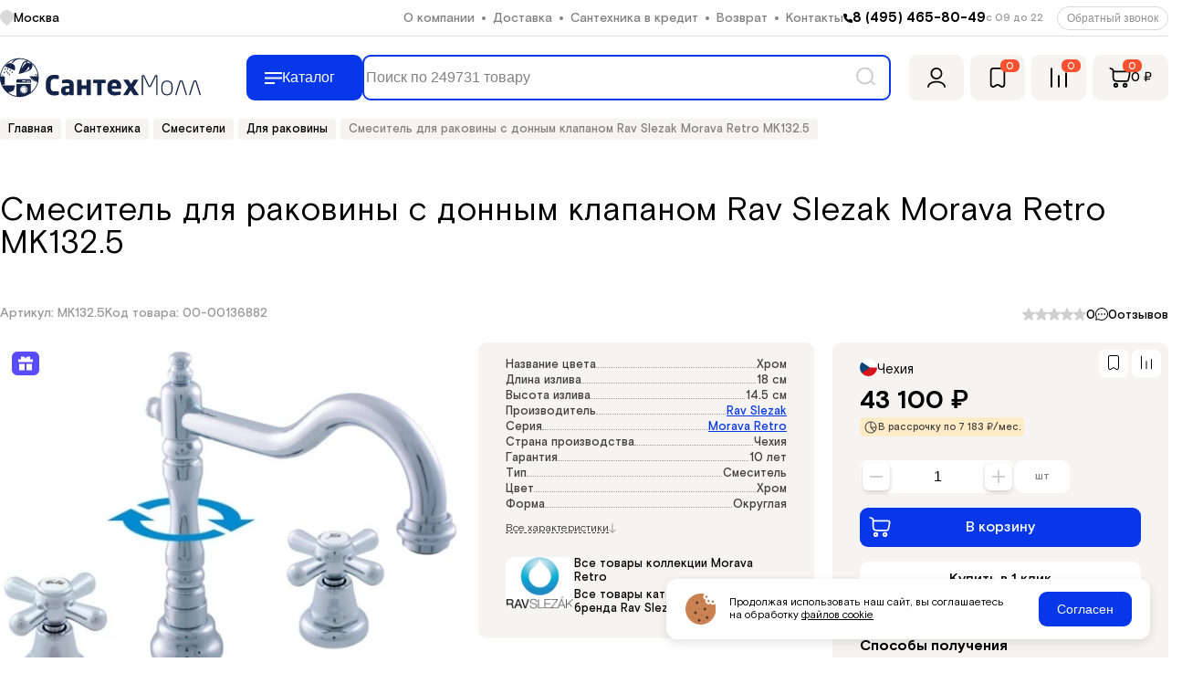

--- FILE ---
content_type: text/html; charset=utf-8
request_url: https://santehmoll.ru/product/smesitel_dlya_umyvalnika_click_clack/
body_size: 46565
content:
<!DOCTYPE html>
<html lang="ru">
<head itemscope itemtype="https://schema.org/WPHeader">
<title itemprop="name">Смеситель для раковины с донным клапаном Rav Slezak Morava Retro MK132.5, купить в Москве по цене 43 100 руб. в интернет-магазине сантехники СантехМолл</title>
<meta charset="utf-8">
<meta itemprop="description" name="description" content="Смеситель для раковины с донным клапаном Rav Slezak Morava Retro MK132.5 по цене 43 100 руб. — купить в Москве в интернет - магазине СантехМолл. Характеристики, отзывы и фото. Заказывайте качественные товары по выгодной цене с доставкой по всей России. Подбор товара со специалистом: 8 (495) 465-80-49">
<meta name="robots" content="index, follow">    <meta name="keywords" content=" ">
<meta name="viewport" content="width=device-width, initial-scale=1, maximum-scale=1">
<meta name="format-detection" content="telephone=no">
<link rel="apple-touch-icon" sizes="180x180" href="/wa-data/public/site/themes/sm-x/dist/img/favicon/apple-touch-icon.png">
<link rel="icon" type="image/png" sizes="32x32" href="/wa-data/public/site/themes/sm-x/dist/img/favicon/favicon-32x32.png">
<link rel="icon" type="image/png" sizes="16x16" href="/wa-data/public/site/themes/sm-x/dist/img/favicon/favicon-16x16.png">
<link rel="manifest" href="/wa-data/public/site/themes/sm-x/dist/img/favicon/site.webmanifest">
<link rel="mask-icon" href="/wa-data/public/site/themes/sm-x/dist/img/favicon/safari-pinned-tab.svg" color="#132448">
<meta name="msapplication-TileColor" content="#ffffff">
<meta name="theme-color" content="#ffffff">
<meta property="og:url" content="https://santehmoll.ru/product/smesitel_dlya_umyvalnika_click_clack/">
<meta property="og:image" content="https://santehmoll.ru/wa-data/public/shop/products/25/36/213625/images/215552/215552.800x800.webp">
<meta property="og:type" content="product">
<meta property="og:locale" content="ru_RU">
<meta property="og:title" content="Смеситель для раковины с донным клапаном Rav Slezak Morava Retro MK132.5, купить в Москве по цене 43 100 руб. в интернет-магазине сантехники СантехМолл">
<meta property="product:price:amount" content="43100">
<meta property="product:price:currency" content="RUB">
<meta property="og:description" content="Смеситель для раковины с донным клапаном Rav Slezak Morava Retro MK132.5 по цене 43 100 руб. — купить в Москве в интернет - магазине СантехМолл. Характеристики, отзывы и фото. Заказывайте качественные товары по выгодной цене с доставкой по всей России. Подбор товара со специалистом: 8 (495) 465-80-49">
<link rel="icon" href="/favicon.ico?v=1638268799" type="image/x-icon" /><link rel="apple-touch-icon" href="/apple-touch-icon.png?v=1763965828" /><link rel="manifest" href="/site.webmanifest?v=1763965828" crossorigin="use-credentials" /><link rel="canonical" href="https://santehmoll.ru/product/smesitel_dlya_umyvalnika_click_clack/">
<style>:root{--ff-primary:"BasisGrotesquePro",sans-serif;--ff-secondary:"Roboto",sans-serif;--ff-body:var(--ff-primary);--ff-heading:var(--ff-primary);--true-black:#000;--true-white:#fff;--clr-blue:#122448;--clr-gray:#f5f4f2;--clr-gray-dark:#cfcfcf;--clr-gray-hover:#e2e1de;--clr-red:#fc5230;--clr-green:#1dc624;--clr-beige:#ffebc5;--clr-crystal-blue:#0638e9;--clr-crystal-blue-hover:#022cc0;--clr-body:var(--true-black);--clr-link:var(--clr-crystal-blue);--clr-figcaption:var(--true-black);--clr-heading:var(--true-black);--clr-blockquote:var(--true-black);--clr-del:var(--true-black);--clr-mark:var(--true-black);--bg-mark:var(--clr-beige);--clr-selection:var(--true-black);--bg-selection:var(--clr-beige);--fs-h1:36px;--fs-h2:32px;--fs-h3:20px;--fs-h4:16px;--fs-h5:16px;--fs-h6:16px;--fs-small:.725rem;--fs-figcaption:.8125rem;--fs-400:16px;--vr:1.5em}html{-ms-overflow-style:scrollbar;-ms-text-size-adjust:100%;-webkit-font-smoothing:antialiased;-moz-osx-font-smoothing:grayscale;min-height:100%;height:100%}*,:after,:before,html{-webkit-box-sizing:border-box;box-sizing:border-box}body{min-width:320px;min-height:inherit;height:inherit;font-family:var(--ff-body);font-size:var(--fs-400);font-weight:400;color:var(--clr-body);line-height:1.5;margin:0}button{-ms-touch-action:manipulation;touch-action:manipulation}.icon{display:inline-block;width:1em;height:1em;fill:currentColor}.container{margin:0 auto;max-width:1500px;padding-inline:30px}.row{display:-webkit-box;display:-ms-flexbox;display:flex;-ms-flex-wrap:wrap;flex-wrap:wrap;margin-inline:-30px}.row>*{margin-inline:30px}article{display:block}article a{color:var(--clr-crystal-blue);-webkit-transition:color .3s ease;transition:color .3s ease}article img{border-radius:12px}audio{display:inline-block;vertical-align:initial}audio:not([controls]){display:none;height:0}canvas{display:inline-block;vertical-align:initial}details,figcaption,summary{display:block}figcaption{color:var(--clr-figcaption);font-size:var(--fs-figcaption);line-height:1;margin-block:calc(var(--vr)/2)}figure{display:block;margin:0}.uk-checkbox,.uk-file,.uk-input,.uk-input[type=number]::-webkit-inner-spin-button,.uk-input[type=number]::-webkit-outer-spin-button,.uk-input[type=search]::-webkit-search-cancel-button,.uk-input[type=search]::-webkit-search-decoration,.uk-radio,.uk-select,.uk-select:not([multiple]):not([size]),.uk-textarea{-webkit-appearance:none;appearance:none;-webkit-transition:all .2s ease;transition:all .2s ease}.uk-file,.uk-input,.uk-legend,.uk-select,.uk-textarea{font-family:var(--ff-body);width:100%;max-width:100%}.uk-input,.uk-textarea{-webkit-transition-property:border-color;transition-property:border-color;-webkit-transition-duration:.3s;transition-duration:.3s;-webkit-transition-timing-function:ease;transition-timing-function:ease}.uk-input,.uk-select,.uk-textarea{background:var(--clr-gray);border:1px solid var(--clr-gray-dark);border-radius:9px;color:var(--true-black);font-size:var(--fs-400);padding-inline:14px}.uk-input--inverse,.uk-select--inverse,.uk-textarea--inverse{background:var(--true-white)}.uk-input,.uk-select{height:44px}.checkbox-label,.radio-label,.uk-checkbox,.uk-input,.uk-radio,.uk-select:not([multiple]):not([size]){vertical-align:middle}.uk-input{overflow:visible}.uk-textarea{overflow:auto}.uk-input[type=number]::-webkit-inner-spin-button,.uk-input[type=number]::-webkit-outer-spin-button{margin:0;height:auto}.uk-input::-moz-placeholder,.uk-textarea::-moz-placeholder{opacity:1}.uk-textarea{padding-block:14px}.uk-input{display:inline-block}.uk-select{text-transform:none}.uk-select optgroup{font:inherit;font-weight:700}.uk-select:not([multiple]):not([size]){display:inline-block}.uk-select[multiple],.uk-select[size]{padding-block:1.75px;vertical-align:top;resize:vertical}.uk-select:not([multiple]):not([size]){padding-right:28px;background-image:url("[data-uri]");background-repeat:no-repeat;background-position:calc(100% - 14px) 50%}.uk-select:not([multiple]):not([size])::-ms-expand{display:none}.uk-select:not([multiple]):not([size]) option{color:var(--true-black)}.uk-select:not([multiple]):not([size]):disabled{background-image:url("[data-uri]")}.uk-input[list]{padding-right:14px;background-repeat:no-repeat;background-position:100% 50%}.uk-input[list]:focus,.uk-input[list]:hover{background-image:url("data:image/svg+xml;charset=utf-8,%3Csvg width='24' height='16' xmlns='http://www.w3.org/2000/svg'%3E%3Cpath fill='%23666' d='M12 12L8 6h8z'/%3E%3C/svg%3E")}.uk-input[list]::-webkit-calendar-picker-indicator{display:none}.uk-select:focus{color:var(--true-black)}.uk-input:focus,.uk-textarea:focus{background-color:var(--true-white);color:var(--true-black);border-color:var(--clr-gray-dark)}.uk-input:focus-visible,.uk-select:focus-visible,.uk-textarea:focus-visible{outline:none}.uk-input:disabled,.uk-select:disabled,.uk-textarea:disabled{background-color:color-mix(in srgb,var(--clr-gray) 100%,#fff 80%);color:color-mix(in srgb,var(--true-black) 100%,#fff 80%);border-color:color-mix(in srgb,var(--clr-gray-dark) 100%,#fff 80%)}.uk-input::-ms-input-placeholder{color:color-mix(in srgb,var(--true-black) 100%,#fff 60%)!important}.uk-input::-webkit-input-placeholder{color:color-mix(in srgb,var(--true-black) 100%,#fff 60%)}.uk-input::-moz-placeholder{color:color-mix(in srgb,var(--true-black) 100%,#fff 60%)}.uk-input:-ms-input-placeholder{color:color-mix(in srgb,var(--true-black) 100%,#fff 60%)}.uk-input::placeholder{color:color-mix(in srgb,var(--true-black) 100%,#fff 60%)}.uk-textarea::-ms-input-placeholder{color:color-mix(in srbg,var(--true-black) 100%,#fff 60%)!important}.uk-textarea::-webkit-input-placeholder{color:color-mix(in srgb,var(--true-black) 100%,#fff 60%)}.uk-textarea::-moz-placeholder{color:color-mix(in srgb,var(--true-black) 100%,#fff 60%)}.uk-textarea:-ms-input-placeholder{color:color-mix(in srgb,var(--true-black) 100%,#fff 60%)}.uk-textarea::placeholder{color:color-mix(in srgb,var(--true-black) 100%,#fff 60%)}.uk-form-danger,.uk-form-danger:focus{color:var(--clr-red);border-color:var(--clr-red)}.uk-form-danger+span,.uk-form-danger:focus+span{display:block;color:var(--clr-red);font-size:12px;margin-top:8px}.uk-form-success,.uk-form-success:focus{color:var(--clr-green);border-color:var(--clr-green)}.uk-form-success+span,.uk-form-success:focus+span{display:block;color:var(--clr-green);font-size:12px;margin-top:8px}.uk-form-warning,.uk-form-warning:focus{color:#ffae11;border-color:#ffae11}.uk-form-warning+span,.uk-form-warning:focus+span{display:block;color:#ffae11;font-size:12px;margin-top:8px}.uk-radio{display:inline-block;height:20px;width:20px;background-color:var(--true-white);background-repeat:no-repeat;background-position:50%;border:1px solid var(--clr-gray-dark);border-radius:50%;position:relative;margin:0;cursor:pointer}.uk-radio:before{content:"";width:10px;height:10px;position:absolute;top:0;bottom:0;left:0;right:0;margin:auto;border-radius:50%;display:block;background-color:transparent}.uk-radio:focus{outline:none;background-color:var(--clr-crystal-blue);border-color:var(--clr-crystal-blue)}.uk-radio:focus:before{background-color:var(--true-white)}.uk-radio:checked{background-color:var(--clr-crystal-blue);border-color:var(--clr-crystal-blue)}.uk-radio:checked:before{background-color:var(--true-white)}.uk-radio:disabled{background-color:color-mix(in srgb,var(--clr-gray) 100%,#fff 10%);border-color:color-mix(in srgb,var(--clr-gray-dark) 100%,#fff 10%)}.uk-checkbox{-ms-flex-negative:0;flex-shrink:0;display:inline-block;height:20px;width:20px;background-color:var(--clr-gray);background-repeat:no-repeat;background-position:50%;border-radius:6px;-webkit-box-shadow:0 4px 9px 0 rgba(0,0,0,.08) inset;box-shadow:inset 0 4px 9px 0 rgba(0,0,0,.08);margin:0;cursor:pointer}.uk-checkbox:focus{outline:none}.uk-checkbox:checked,.uk-checkbox:indeterminate{background-color:var(--clr-crystal-blue);background-image:url("[data-uri]");background-size:10px 8px}.uk-checkbox:disabled{background-color:var(--clr-gray)}.uk-checkbox:disabled:checked,.uk-checkbox:disabled:indeterminate{background-image:url("[data-uri]");background-size:10px 8px}.uk-fieldset{border:none;margin:0;padding:0}.uk-legend{color:inherit;padding:0;font-size:24px;line-height:1.4}.uk-form-label{display:block;font-weight:400;font-size:var(--fs-400);line-height:1;color:var(--true-black);margin-bottom:.5em}.uk-form-label--required:after{content:"*";color:var(--clr-red)}.checkbox-label,.radio-label{font-weight:500;font-size:14px;line-height:1.5;color:var(--true-black);display:-webkit-inline-box;display:-ms-inline-flexbox;display:inline-flex;-webkit-box-align:start;-ms-flex-align:start;align-items:flex-start;-webkit-column-gap:10px;-moz-column-gap:10px;column-gap:10px;margin-top:12px;cursor:pointer}.checkbox-label{margin-top:12px}.checkbox-label+.checkbox-label{margin-top:6px}.radio-label{margin-top:8px}.checkbox-label__swatch{font-size:0;display:-webkit-box;display:-ms-flexbox;display:flex;-webkit-box-align:center;-ms-flex-align:center;align-items:center;-webkit-box-pack:center;-ms-flex-pack:center;justify-content:center;width:20px;height:20px;border-radius:50%}.checkbox-label--agree{font-size:12px;color:#818181}.checkbox-label--agree span{padding-top:2px}.checkbox-label a{color:inherit;text-decoration:underline;-webkit-transition:color .3s ease;transition:color .3s ease}.uk-checkbox.has-error{-webkit-box-shadow:0 0 0 1px var(--clr-red);box-shadow:0 0 0 1px var(--clr-red);background-color:rgba(255,87,87,.05)}.checkbox-label.has-error a,.checkbox-label.has-error span{color:var(--clr-red)}.uk-form-icon{position:absolute;top:14px;left:0;width:60px;display:-webkit-inline-box;display:-ms-inline-flexbox;display:inline-flex;-webkit-box-pack:center;-ms-flex-pack:center;justify-content:center;-webkit-box-align:center;-ms-flex-align:center;align-items:center}.uk-form-icon,.uk-form-icon:hover{color:var(--true-black)}.uk-form-icon:not(a):not(button):not(input){pointer-events:none}.uk-form-icon:not(.uk-form-icon-flip)~.uk-input{padding-left:60px!important}.uk-form-icon-flip{right:0;left:auto}.uk-form-icon-flip~.uk-input{padding-right:60px!important}.uk-form-group{margin-bottom:20px}.uk-form-group:last-child{margin-bottom:0}.uk-form-flex{display:-webkit-box;display:-ms-flexbox;display:flex;gap:8px}.uk-form-flex>*{-webkit-box-flex:1;-ms-flex-positive:1;flex-grow:1;-ms-flex-preferred-size:0%;flex-basis:0%}.uk-form-flex .uk-form-group:last-child{margin-bottom:20px}.uk-form-flex--grow-0 input[type=submit],.uk-form-flex--grow-0>button{-webkit-box-flex:0;-ms-flex-positive:0;flex-grow:0}.uk-form-note{color:#a2a2a2;font-size:12px;font-style:normal;font-weight:500;line-height:1;margin-bottom:0}.uk-form-note--center{text-align:center}.button.uk-form__button{padding:14px 20px}.uk-form__forgot-pass-button{padding:0;border:0;background:transparent;color:#a2a2a2;font-size:12px;font-style:normal;font-weight:500;line-height:1;margin-top:12px;-webkit-box-flex:0;-ms-flex:0 1 auto;flex:0 1 auto;cursor:pointer;text-decoration:underline;-webkit-transition:color .3s ease;transition:color .3s ease}.captcha__image{border-radius:9px;background-color:var(--clr-gray);overflow:hidden;width:100%;height:76px}.captcha__image img{width:100%;height:100%;-o-object-fit:contain;object-fit:contain}.captcha__reload{display:-webkit-inline-box;display:-ms-inline-flexbox;display:inline-flex;-webkit-box-align:center;-ms-flex-align:center;align-items:center;-webkit-column-gap:8px;-moz-column-gap:8px;column-gap:8px;color:#818181;font-size:14px;font-style:normal;font-weight:500;line-height:1;margin-top:12px;background-color:transparent;border:0;padding:0;cursor:pointer}.uk-form-uncaught-errors{display:block;color:var(--clr-red);font-size:12px;margin-top:8px}img{max-width:100%;vertical-align:middle;height:auto}svg:not(:root){overflow:hidden}nav{display:block}progress{display:inline-block;vertical-align:initial}table{border-collapse:initial;border-spacing:0;margin-bottom:var(--vr);width:100%}table,td,th{vertical-align:middle}thead th{border-bottom:1px solid}caption,td,th{text-align:left;font-weight:400;padding:4px 10px 4px 5px}th{font-weight:700}tr.even td{background:rgba(0,0,0,.05)}tfoot{font-style:italic}caption{font-size:var(--fs-small);text-transform:uppercase;border-bottom:1px solid}[hidden],template{display:none}video{display:inline-block;vertical-align:initial}@font-face{font-family:BasisGrotesquePro;font-display:swap;src:url(/wa-data/public/site/themes/sm-x/dist/fonts/BasisGrotesquePro-Bold.woff2) format("woff2"),url(/wa-data/public/site/themes/sm-x/dist/fonts/BasisGrotesquePro-Bold.woff) format("woff");font-weight:700;font-style:normal}@font-face{font-family:Roboto;font-display:swap;src:url(/wa-data/public/site/themes/sm-x/dist/fonts/Roboto-Medium.woff2) format("woff2"),url(/wa-data/public/site/themes/sm-x/dist/fonts/Roboto-Medium.woff) format("woff");font-weight:500;font-style:normal}@font-face{font-family:BasisGrotesquePro;font-display:swap;src:url(/wa-data/public/site/themes/sm-x/dist/fonts/BasisGrotesquePro-Medium.woff2) format("woff2"),url(/wa-data/public/site/themes/sm-x/dist/fonts/BasisGrotesquePro-Medium.woff) format("woff");font-weight:500;font-style:normal}@font-face{font-family:BasisGrotesquePro;font-display:swap;src:url(/wa-data/public/site/themes/sm-x/dist/fonts/BasisGrotesquePro-Regular.woff2) format("woff2"),url(/wa-data/public/site/themes/sm-x/dist/fonts/BasisGrotesquePro-Regular.woff) format("woff");font-weight:400;font-style:normal}a{background-color:transparent;-webkit-text-decoration-skip:objects;color:var(--true-black);text-decoration:none}a:focus{outline:none}a:active,a:hover{outline-width:0}.default__link{color:#818181;font-size:14px;font-style:normal;font-weight:500;line-height:1;white-space:nowrap;-webkit-transition:color .3s ease;transition:color .3s ease}code,kbd,pre,samp{font-family:Courier New,courier,monospace,serif;line-height:1}pre{margin-bottom:var(--vr);white-space:pre-wrap;word-wrap:break-word}h1,h2,h3,h4,h5,h6{font-weight:400;color:var(--clr-heading);margin-bottom:.83em;margin-top:1.67em}h1{font-size:var(--fs-h1);line-height:1}h2{font-size:var(--fs-h2)}h2,h3{line-height:1.1}h3{font-size:var(--fs-h3)}h4{font-size:var(--fs-h4)}h4,h5{line-height:1.2}h5{font-size:var(--fs-h5)}h6{font-size:var(--fs-h6);line-height:1.285}hr{-webkit-box-sizing:content-box;box-sizing:initial;height:1px;overflow:visible}li ol,li ul{margin:0 var(--vr)}ol:not([class]),ul:not([class]){padding:0;margin:0 0 var(--vr) 0}ul{list-style:none;padding-left:0;margin:0}ul:not([class]) li{position:relative;padding-left:.9375em}ul:not([class]) li:before{content:"";display:block;width:.25em;height:.25em;border-radius:50%;background-color:var(--clr-crystal-blue);-webkit-margin-end:10px;margin-inline-end:10px;position:absolute;left:0;top:.5833333333em}ol{list-style-type:decimal;list-style-position:inside;counter-reset:item}ol li{display:block}ol li:before{content:counters(item,".") ". ";counter-increment:item}dl{margin:0 0 var(--vr) 0}dl dt{font-weight:700}dd{-webkit-margin-start:var(--vr);margin-inline-start:var(--vr)}li ol,li p,li ul{margin-top:0;margin-bottom:0}.check-list li{position:relative;padding-left:calc(1.26em + 6px)}.check-list li:not(:last-child){margin-bottom:18px}.check-list li:before{content:"";display:block;width:1.26em;height:1.26em;background-image:url("[data-uri]");background-size:contain;background-repeat:no-repeat;background-position:50%;position:absolute;left:0;top:0}.check-list--marker-inverse li:before{background-image:url("[data-uri]")}.check-list--center{-webkit-box-align:center;-ms-flex-align:center;align-items:center}.check-list--center,.check-list--left{display:-webkit-box;display:-ms-flexbox;display:flex;-webkit-box-orient:vertical;-webkit-box-direction:normal;-ms-flex-direction:column;flex-direction:column}.check-list--left{-webkit-box-align:start;-ms-flex-align:start;align-items:start}blockquote,q{quotes:none}blockquote:after,blockquote:before,q:after,q:before{content:"";content:none}blockquote{margin-block:var(--vr);margin-inline:0;color:var(--clr-blockquote);font-size:14px;font-weight:400;line-height:1.2;border-radius:9px;background:#f7f7f7;padding:30px}small{font-size:var(--fs-small)}p{margin-bottom:var(--vr)}.bigger{font-size:larger;font-weight:500;color:var(--true-black)}b,strong{font-weight:700}dfn,em,i{font-style:italic}dfn{font-weight:700}sub,sup{font-size:75%;line-height:0;position:relative;vertical-align:initial}sup{top:-.5em}sub{bottom:-.25em}abbr{border-bottom:none;text-decoration:underline;-webkit-text-decoration:underline dotted;text-decoration:underline dotted}address{margin-bottom:var(--vr);font-style:italic}del{color:var(--clr-del);text-decoration:line-through}mark{background:var(--bg-mark);color:var(--clr-mark)}s{text-decoration:line-through}ins,u{text-decoration:underline}::-moz-selection{background:var(--bg-selection);color:var(--clr-selection);text-shadow:none}::selection{background:var(--bg-selection);color:var(--clr-selection);text-shadow:none}.svg-arrow-dims{width:8px;height:11px}.svg-auth-dims,.svg-bookmark-dims{width:24px;height:24px}.svg-breadcrumb-return-dims{width:6px;height:9px}.svg-button-cart-dims{width:22px;height:22px}.svg-cart-dims{width:24px;height:24px}.svg-catalog-burger-dims{width:19px;height:13px}.svg-category-arrow-dims{width:13px;height:12px}.svg-chat-dims,.svg-close-dims{width:14px;height:14px}.svg-compare-dims{width:24px;height:24px}.svg-copy-dims{width:16px;height:16px}.svg-delivery-dims{width:21px;height:21px}.svg-dislike-dims{width:17px;height:17px}.svg-edit-dims{width:16px;height:16px}.svg-eye-dims{width:14px;height:14px}.svg-fast-dims{width:13px;height:17px}.svg-filter-dims{width:16px;height:14px}.svg-in-compare-dims,.svg-in-wishlist-dims{width:12px;height:16px}.svg-label-delivery-dims,.svg-label-discount-dims,.svg-label-gift-dims,.svg-label-showroom-dims,.svg-label-used-dims{width:12px;height:12px}.svg-like-dims{width:17px;height:17px}.svg-location-dims{width:15px;height:17px}.svg-logo-dims{width:254px;height:49px}.svg-logo-min-dims{width:250px;height:34px}.svg-magnify-dims{width:22px;height:20px}.svg-message-add-dims{width:22px;height:22px}.svg-metro-dims{width:18px;height:12px}.svg-mir-dims{width:61px;height:34px}.svg-notification-error-dims{width:25px;height:25px}.svg-notification-error-big-dims{width:48px;height:48px}.svg-notification-success-dims{width:28px;height:24px}.svg-notification-success-big-dims{width:58px;height:47px}.svg-notification-warning-dims{width:43px;height:39px}.svg-notification-warning-big-dims{width:54px;height:48px}.svg-add-dims{width:25px;height:25px}.svg-order-arrow-dims{width:16px;height:16px}.svg-order-share-dims{width:17px;height:17px}.svg-page-navigation-arrow-dims{width:13px;height:17px}.svg-phone-dims{width:10px;height:10px}.svg-phone-2-dims{width:24px;height:24px}.svg-pie-dims,.svg-plus-dims{width:16px;height:16px}.svg-print-dims{width:20px;height:20px}.svg-purchase-features-1-dims{width:47px;height:45px}.svg-purchase-features-2-dims{width:45px;height:44px}.svg-purchase-features-3-dims{width:47px;height:37px}.svg-purchase-features-4-dims{width:47px;height:46px}.svg-purchase-features-5-dims{width:41px;height:40px}.svg-purchase-features-6-dims{width:43px;height:43px}.svg-qr-code-dims{width:38px;height:38px}.svg-quantity-minus-dims{width:14px;height:2px}.svg-quantity-plus-dims{width:14px;height:14px}.svg-rain-drop-dims{width:21px;height:21px}.svg-receipt-dims{width:34px;height:34px}.svg-reload-dims{width:20px;height:20px}.svg-return-arrow-dims{width:17px;height:16px}.svg-share-dims{width:20px;height:21px}.svg-share-2-dims{width:17px;height:17px}.svg-sorting-dims{width:15px;height:15px}.svg-sorting-arrow-dims{width:8px;height:14px}.svg-star-dims{width:14px;height:14px}.svg-stock-dims{width:19px;height:11px}.svg-t-bank-dims{width:34px;height:34px}.svg-toggle-dims{width:15px;height:15px}.svg-tooltip-dims{width:17px;height:17px}.svg-trash-dims,.svg-truck-dims{width:18px;height:18px}.svg-wallet-dims{width:34px;height:34px}@media (max-width:1200px){.container{padding-inline:10px}.default__link{font-size:12px}}@media screen and (max-width:992px){:root{--fs-h1:24px;--fs-h2:21px;--fs-h3:20px;--fs-h4:13px;--fs-h5:13px;--fs-h6:13px;--fs-400:14px}}@media (max-width:768px){.uk-form-flex--break-md{-ms-flex-wrap:wrap;flex-wrap:wrap}.uk-form-flex--break-md>*{-ms-flex-preferred-size:100%;flex-basis:100%}}@media (max-width:430px){.svg-logo-min-dims{width:140px}}@media (hover:hover)and (pointer:fine){article a:hover{color:var(--clr-crystal-blue-hover)}.checkbox-label a:hover{color:var(--clr-crystal-blue)}.default__link:hover,.uk-form__forgot-pass-button:hover{color:var(--true-black)}}@media screen and (prefers-reduced-motion:reduce){html{scroll-behavior:auto}}@media print{@page{margin:1cm}.order-page .breadcrumb,.order-page .conditions-item__button,.order-page .cta,.order-page .features-shop,.order-page .footer,.order-page .header,.order-page .order-controls,.order-page .panel-nav-bar,.order-page .price__discount,.order-page .price__prev,.order-page .section.section--recent-products,.order-page .user-order__category,.order-page .user-orders__summary-buttons-section,.order-page .user-orders__summary-support{display:none}.order-page .page-header__title{font-size:18pt}.order-page .order-status-bar{margin-top:0;display:block}.order-page .order-status-bar:before{content:"Статус заказа: ";font-size:10pt}.order-page .order-status-bar__item{padding:0}.order-page .order-status-bar__item:before{content:none}.order-page .order-status-bar__item:not(.order-status-bar__item--visible){display:none}.order-page .order-status-bar__text{padding-left:0;color:var(--true-black);font-size:10pt;font-weight:500}.order-page .order-status-bar__text:before{content:none}.order-page .user-orders__header{margin-bottom:8pt}.order-page .user-orders__title{font-size:10pt;font-weight:400}.order-page .user-order{border-top:1px solid var(--clr-gray-dark);padding:5pt 0 0;border-radius:0;-ms-grid-columns:40pt -webkit-min-content 1fr -webkit-max-content;-ms-grid-columns:40pt min-content 1fr max-content;grid-template-columns:40pt -webkit-min-content 1fr -webkit-max-content;grid-template-columns:40pt min-content 1fr max-content;grid-template-areas:"user-order-img user-order-desc user-order-desc user-order-price" "user-order-img user-order-sku user-order-quantity user-order-price"}.order-page .user-order:not(:last-child){margin-bottom:5pt}.order-page .user-order__image{border:0;border-radius:0;height:40pt}.order-page .user-order__desc{font-weight:500;font-size:10pt}.order-page .user-order__desc,.order-page .user-order__sku{-ms-grid-column-align:start;justify-self:start;-ms-flex-item-align:center;-ms-grid-row-align:center;align-self:center}.order-page .user-order__sku{font-size:8pt;color:var(--true-black);white-space:nowrap}.order-page .price__current{font-size:10pt}.order-page .price__prev+.price__current{color:var(--true-black)}.order-page .user-order__quantity{font-size:8pt;-ms-grid-column-align:start;justify-self:start;-ms-flex-item-align:center;-ms-grid-row-align:center;align-self:center}.order-page .user-order__quantity:before{content:"Количество: ";font-size:8pt;font-weight:400}.order-page .user-orders__summary{padding:0}.order-page .user-orders{border-radius:0;padding:0;background-color:transparent}.order-page .user-orders__grid{-ms-grid-columns:1fr;grid-template-columns:1fr}.order-page .conditions{border-top:1px solid var(--clr-gray-dark);padding-top:10pt;padding-bottom:10pt;margin-top:0;margin-bottom:10pt}.order-page .conditions-item{display:block}.order-page .conditions-item__icon{display:none}.order-page .conditions-item__content{display:-ms-grid;display:grid;-ms-grid-columns:120pt 1fr;grid-template-columns:120pt 1fr}.order-page .conditions-item__title{color:var(--true-black);font-weight:400;font-size:8pt}.order-page .conditions-item__text{margin-top:0;font-size:8pt;font-weight:500}.order-page .summary-list__item:not(:last-child){margin-bottom:0}.order-page .summary-list__item-text{font-size:8pt}.order-page .summary-list__item-sum{font-size:10pt}.order-page .summary-header__sum,.order-page .summary-header__total{font-size:16px}.order-page .summary-footer{margin-top:8pt}}</style>
<link rel="stylesheet" href="/wa-data/public/site/themes/sm-x/dist/css/product.min.css?v=1.8.12" media="screen, print">
<link href="/wa-apps/shop/plugins/wsearch/css/frontend.css?v=430" rel="stylesheet">
<script>(function(w,d,u){w.readyQ=[];w.bindReadyQ=[];function p(x,y){if(x=="ready"){w.bindReadyQ.push(y);}else{w.readyQ.push(x);}};var a={ready:p,bind:p};w.$=w.jQuery=function(f){if(f===d||f===u){return a}else{p(f)}}})(window,document)</script>
</head>
<body itemscope itemtype="https://schema.org/WebPage">
<meta itemprop="name" content="Смеситель для раковины с донным клапаном Rav Slezak Morava Retro MK132.5, купить в Москве по цене 43 100 руб. в интернет-магазине сантехники СантехМолл">
<div itemscope itemtype="https://schema.org/Organization">
<meta itemprop="name" content="СантехМолл">
<meta itemprop="legalName" content="ООО «СантехМолл»">
<meta itemprop="description" content="Гипермаркет SantehMoll — интернет-магазин сантехники в Москве">
<meta itemprop="logo" content="https://santehmoll.ru/wa-data/public/site/themes/sm-x/dist/img/logo/logo.svg">
<link itemprop="url" href="https://santehmoll.ru/">
<meta itemprop="telephone" content="8 (495) 465-80-49">
<meta itemprop="email" content="zakaz@santehmoll.ru">
<span itemprop="address" itemscope itemtype="https://schema.org/PostalAddress">
<meta itemprop="streetAddress" content="Рязанский пр-т д. 2, корп. 3">
<meta itemprop="addressLocality" content="Москва">
<meta itemprop="postalCode" content="109052">
<meta itemprop="addressCountry" content="RU">
</span>
<span itemprop="contactPoint" itemscope itemtype="https://schema.org/ContactPoint">
<meta itemprop="contactType" content="Колл-центр">
<meta itemprop="telephone" content="8 (495) 465-80-49">
</span>
</div>
<span itemscope itemtype="https://schema.org/Store">
<meta itemprop="name" content="СантехМолл">
<meta itemprop="telephone" content="8 (495) 465-80-49">
<meta itemprop="address" content="г. Москва, Рязанский пр-т д. 2, корп. 3, 'Декоратор' 2-й этаж по траволатору и налево">
<meta itemprop="image" content="https://santehmoll.ru/wa-data/public/site/themes/sm-x/dist/img/logo/footer-logo-emblem.svg">
<meta itemprop="currenciesAccepted" content="RUB">
</span>
<header class="header"><div class="header__top header-top"><div class="container header-top__container"><div class="header-top__city"><div class="city-select" data-modal-open="city-select-modal"><div class="city-select__label"><svg class="icon svg-location-dims city-select__label-icon"><use xlink:href="/wa-data/public/site/themes/sm-x/dist/img/icons/icons.svg#location"></use></svg><span class="city-select__label-text">Москва</span></div></div></div><div class="header-top__menu"><nav class="top-menu"><ul class="top-menu__list"><li class="top-menu__item"><a class="top-menu__link" href="/o-kompanii/">О компании</a></li><li class="top-menu__item"><a class="top-menu__link" href="/dostavka/moskva/">Доставка</a></li><li class="top-menu__item"><a class="top-menu__link" href="/santekhnika-v-kredit/">Сантехника в кредит</a></li><li class="top-menu__item"><a class="top-menu__link" href="/vozvrat/">Возврат</a></li><li class="top-menu__item"><a class="top-menu__link" href="/kontakty/">Контакты</a></li></ul></nav></div><div class="header-top__info"><div class="header-top__phone"><svg class="icon svg-phone-dims header-top__phone-icon"><use xlink:href="/wa-data/public/site/themes/sm-x/dist/img/icons/icons.svg#phone"></use></svg><a class="header-top__phone-link"href="tel:84954658049"onclick="sendYandexGoal('click-number')">8 (495) 465-80-49</a></div><div class="header-top__work-hours">с 09 до 22</div><button class="button button--outline button--fs-small button--smaller button--rounded header-top__info-button"data-modal-open="callback-modal">Обратный звонок</button></div></div></div><div class="header__bottom header-bottom"><div class="container header-bottom__container"><div class="header-bottom__logo"><a class="logo" href="/" title="СантехМолл"><svg class="icon svg-logo-dims logo__big"><use xlink:href="/wa-data/public/site/themes/sm-x/dist/img/icons/icons.svg#logo"></use></svg><svg class="icon svg-logo-min-dims logo__small"><use xlink:href="/wa-data/public/site/themes/sm-x/dist/img/icons/icons.svg#logo-min"></use></svg></a></div><div class="header-bottom__catalog-button"><button class="button catalog-button" aria-label="Меню" id="mobile-menu-button"><svg class="icon svg-catalog-burger-dims catalog-button__icon"><use xlink:href="/wa-data/public/site/themes/sm-x/dist/img/icons/icons.svg#catalog-burger"></use></svg></button></div><div class="header-bottom__search"><button class="button catalog-button" aria-label="Меню" id="catalog-button"><svg class="icon svg-catalog-burger-dims catalog-button__icon"><use xlink:href="/wa-data/public/site/themes/sm-x/dist/img/icons/icons.svg#catalog-burger"></use></svg><span class="catalog-button__text">Каталог</span></button><script>
if (!window.shop_smsearch) {
window.shop_smsearch = {
plugin_url: 'https://santehmoll.ru/wa-apps/shop/plugins/wsearch/',
dropdown_url: 'https://santehmoll.ru/wsearch/dropdown/',
results_url: 'https://santehmoll.ru/search/',
version: '4.3.0',
loader: {
assets: {},
is_loading: {},
loadJs: function(url, asset, callback) {
var resolve = function() {
if (typeof callback === 'function' && window.shop_smsearch.loader.assets[asset]) {
callback.call(window.shop_smsearch.loader.assets[asset]);
}
};
if (window.shop_smsearch.loader.is_loading[asset]) {
$(document).on('shop_smsearch_asset_loaded_' + asset, resolve);
return false;
}
if (
Object.keys(this.assets).indexOf(asset) === -1 &&
!window.shop_smsearch.loader.is_loading[asset]
) {
window.shop_smsearch.loader.is_loading[asset] = true;
$.ajax({
dataType: 'script',
cache: true,
async: true,
url: url,
complete: function() {
window.shop_smsearch.loader.is_loading[asset] = false;
window.shop_smsearch.loader.assets[asset] = true;
$(document).trigger('shop_smsearch_asset_loaded_' + asset);
resolve();
}
});
} else {
resolve();
}
},
loadCss: function(url) {
$('<link>')
.appendTo('head')
.attr({
type: 'text/css',
rel: 'stylesheet',
href: url
});
}
}
};
}
</script>
<div class="presearch">
<form class="presearch__form">
<input class="presearch__input" type="text" placeholder="Поиск по 249731 товару" >
<div class="button presearch__button">
	<svg class="icon svg-magnify-dims presearch__icon">
		<use xlink:href="/wa-data/public/site/themes/sm-x/dist/img/icons/icons.svg#magnify"></use>
	</svg>
</div>
</form>
<div class="presearch__suggests suggests">
<div class="suggests__scroll">
	<ul class="suggests-items">
		<li class="suggests-items__item-loader"></li>
		<li class="suggests-items__item-loader"></li>
	</ul>
	<div class="suggests-categories">
		<div class="suggests-categories__title">Категория</div>
		<ul class="suggests-categories__list">
			<li class="suggests-categories__item-loader">
				<div class="suggests-categories__item-loader__title"></div>
				<div class="suggests-categories__item-loader__counter"></div>
			</li>
			<li class="suggests-categories__item-loader">
				<div class="suggests-categories__item-loader__title"></div>
				<div class="suggests-categories__item-loader__counter"></div>
			</li>
		</ul>
	</div>
	<div class="suggests-products">
		<div class="suggests-products__title">Товары</div>
		<ul class="suggests-products__list">
			<li class="suggests-products__item-loader">
				<div class="suggests-products__item-loader__image"></div>
				<div class="suggests-products__item-loader__content">
					<div class="suggests-products__item-loader__title"></div>
					<div class="suggests-products__item-loader__sku"></div>
				</div>
				<div class="suggests-products__item-loader__price"></div>
			</li>
			<li class="suggests-products__item-loader">
				<div class="suggests-products__item-loader__image"></div>
				<div class="suggests-products__item-loader__content">
					<div class="suggests-products__item-loader__title"></div>
					<div class="suggests-products__item-loader__sku"></div>
				</div>
				<div class="suggests-products__item-loader__price"></div>
			</li>
		</ul>
	</div>
</div>
</div>
</div>
</div><div class="suggests-background"></div><button class="header-bottom__control header-control header-control--auth" data-modal-open="auth-modal" title="Профиль"><svg class="icon svg-auth-dims header-control__icon"><use xlink:href="/wa-data/public/site/themes/sm-x/dist/img/icons/icons.svg#auth"></use></svg></button><a class="header-bottom__control header-control header-control--bookmark" href="/my/wishlist/"title="Избранное"><span class="header-control__badge">0</span><svg class="icon svg-bookmark-dims header-control__icon"><use xlink:href="/wa-data/public/site/themes/sm-x/dist/img/icons/icons.svg#bookmark"></use></svg></a><a class="header-bottom__control header-control header-control--compare" href="/compare/" title="Сравнение"><span class="header-control__badge">0</span><svg class="icon svg-compare-dims header-control__icon"><use xlink:href="/wa-data/public/site/themes/sm-x/dist/img/icons/icons.svg#compare"></use></svg></a><button class="header-bottom__control header-control header-control--phone"data-modal-open="contacts-modal"><svg class="icon svg-phone-2-dims header-control__icon"><use xlink:href="/wa-data/public/site/themes/sm-x/dist/img/icons/icons.svg#phone-2"></use></svg></button><a class="header-bottom__control header-control header-control--cart" href="/cart/" title="Корзина"><span class="header-control__badge">0</span><svg class="icon svg-cart-dims header-control__icon"><use xlink:href="/wa-data/public/site/themes/sm-x/dist/img/icons/icons.svg#cart"></use></svg><div class="header-control__label">0 <span class="ruble">₽</span></div></a></div>
<div class="main-menu" itemscope itemtype="https://schema.org/SiteNavigationElement">
<div class="main-menu__inner" itemprop="about" itemscope itemtype="https://schema.org/ItemList">
<div class="container">
<div class="main-menu__categories-wrapper" data-simplebar>
<div class="main-menu__categories categories">
<div class="category-item main-menu__categories-item"
data-category-id="6497">
<div class="category-item__title">Сантехника</div>
<img class="category-item__image" src="/wa-data/public/shop/skcatimage/8924/image_santekhnika_08_07_2025.webp" alt="" loading="lazy"/>
</div>
<div class="category-item main-menu__categories-item"
data-category-id="6507">
<div class="category-item__title">Фильтры для воды</div>
<img class="category-item__image" src="/wa-data/public/shop/skcatimage/8882/image_filtry-dlya-vody_08_07_2025.webp" alt="" loading="lazy"/>
</div>
<div class="category-item main-menu__categories-item"
data-category-id="6513">
<div class="category-item__title">Мебель для ванной</div>
<img class="category-item__image" src="/wa-data/public/shop/skcatimage/6416/image_mebel-dlya-vannoy_08_07_2025.webp" alt="" loading="lazy"/>
</div>
<div class="category-item main-menu__categories-item"
data-category-id="6523">
<div class="category-item__title">Полотенцесушители</div>
<img class="category-item__image" src="/wa-data/public/shop/skcatimage/8817/image_polotentsesushiteli_08_08_2025.webp" alt="" loading="lazy"/>
</div>
<div class="category-item main-menu__categories-item"
data-category-id="6528">
<div class="category-item__title">Водонагреватели</div>
<img class="category-item__image" src="/wa-data/public/shop/skcatimage/8870/image_vodonagrevateli_08_07_2025.webp" alt="" loading="lazy"/>
</div>
<div class="category-item main-menu__categories-item"
data-category-id="6531">
<div class="category-item__title">Инженерная сантехника</div>
<img class="category-item__image" src="/wa-data/public/shop/skcatimage/8883/image_inzhenernaja-santehnika_08_07_2025.webp" alt="" loading="lazy"/>
</div>
<div class="category-item main-menu__categories-item"
data-category-id="6541">
<div class="category-item__title">Отопление</div>
<img class="category-item__image" src="/wa-data/public/shop/skcatimage/8884/image_otoplenie_08_07_2025.webp" alt="" loading="lazy"/>
</div>
<div class="category-item main-menu__categories-item"
data-category-id="6543">
<div class="category-item__title">Аксессуары</div>
<img class="category-item__image" src="/wa-data/public/shop/skcatimage/6065/image_aksessuary-dlya-vannoy-komnaty_08_07_2025.webp" alt="" loading="lazy"/>
</div>
<div class="category-item main-menu__categories-item"
data-category-id="6563">
<div class="category-item__title">Плитка</div>
<img class="category-item__image" src="/wa-data/public/shop/skcatimage/8915/image_plitka_08_07_2025.webp" alt="" loading="lazy"/>
</div>
</div>
</div>
<div class="main-menu__subcategories" data-category-id="6497"
itemprop="itemListElement" itemscope itemtype="https://schema.org/ItemList">
<div class="main-menu__subcategories-info">
<button class="main-menu__subcategories-return">
<svg class="icon svg-return-arrow-dims main-menu__subcategories-return-icon">
<use xlink:href="/wa-data/public/site/themes/sm-x/dist/img/icons/icons.svg#return-arrow"></use>
</svg>
Вернуться назад
</button>
<a class="main-menu__subcategories-info-title" href="/category/santekhnika/">Сантехника</a>
<link itemprop="url" href="/category/santekhnika/">
<meta itemprop="name" content="Сантехника"/>                                                        
</div>
<div class="main-menu__subcategories-wrapper" data-simplebar>
<div class="categories">
<div class="category-item main-menu__categories-item" itemprop="itemListElement" itemscope="itemscope"
itemtype="https://schema.org/ItemList" data-category-id="6498">
<meta itemprop="name" content="Смесители"/>
<div class="category-item__title">Смесители</div>
<img class="category-item__image" src="/wa-data/public/shop/skcatimage/5998/image_categorysmesiteli_08_07_2025.webp" alt="" loading="lazy"/>
</div>
<div class="category-item main-menu__categories-item" itemprop="itemListElement" itemscope="itemscope"
itemtype="https://schema.org/ItemList" data-category-id="6499">
<meta itemprop="name" content="Ванны"/>
<div class="category-item__title">Ванны</div>
<img class="category-item__image" src="/wa-data/public/shop/skcatimage/8806/image_vanny_08_07_2025.webp" alt="" loading="lazy"/>
</div>
<div class="category-item main-menu__categories-item" itemprop="itemListElement" itemscope="itemscope"
itemtype="https://schema.org/ItemList" data-category-id="6500">
<meta itemprop="name" content="Раковины"/>
<div class="category-item__title">Раковины</div>
<img class="category-item__image" src="/wa-data/public/shop/skcatimage/8795/image_rakoviny_08_07_2025.webp" alt="" loading="lazy"/>
</div>
<div class="category-item main-menu__categories-item" itemprop="itemListElement" itemscope="itemscope"
itemtype="https://schema.org/ItemList" data-category-id="6501">
<meta itemprop="name" content="Мойки"/>
<div class="category-item__title">Мойки</div>
<img class="category-item__image" src="/wa-data/public/shop/skcatimage/5997/image_moyki_08_07_2025.webp" alt="" loading="lazy"/>
</div>
<div class="category-item main-menu__categories-item" itemprop="itemListElement" itemscope="itemscope"
itemtype="https://schema.org/ItemList" data-category-id="6502">
<meta itemprop="name" content="Санфаянс"/>
<div class="category-item__title">Санфаянс</div>
<img class="category-item__image" src="/wa-data/public/shop/skcatimage/2171/image__unitazy_08_07_2025.webp" alt="" loading="lazy"/>
</div>
<div class="category-item main-menu__categories-item" itemprop="itemListElement" itemscope="itemscope"
itemtype="https://schema.org/ItemList" data-category-id="6503">
<meta itemprop="name" content="Инсталляционные системы"/>
<div class="category-item__title">Инсталляционные системы</div>
<img class="category-item__image" src="/wa-data/public/shop/skcatimage/5827/image__dlya-unitazov_08_07_2025.webp" alt="" loading="lazy"/>
</div>
<div class="category-item main-menu__categories-item" itemprop="itemListElement" itemscope="itemscope"
itemtype="https://schema.org/ItemList" data-category-id="6504">
<meta itemprop="name" content="Слив и канализация"/>
<div class="category-item__title">Слив и канализация</div>
<img class="category-item__image" src="/wa-data/public/shop/skcatimage/9136/image_sliv-i-kanalizatsiya_08_07_2025.webp" alt="" loading="lazy"/>
</div>
<div class="category-item main-menu__categories-item" itemprop="itemListElement" itemscope="itemscope"
itemtype="https://schema.org/ItemList" data-category-id="6505">
<meta itemprop="name" content="Душевая"/>
<div class="category-item__title">Душевая</div>
<img class="category-item__image" src="/wa-data/public/shop/skcatimage/8780/image_dushevaya_08_07_2025.webp" alt="" loading="lazy"/>
</div>
<div class="category-item main-menu__categories-item" itemprop="itemListElement" itemscope="itemscope"
itemtype="https://schema.org/ItemList" data-category-id="6506">
<meta itemprop="name" content="Душевые кабины и ограждения"/>
<div class="category-item__title">Душевые кабины и ограждения</div>
<img class="category-item__image" src="/wa-data/public/shop/skcatimage/8862/image_dushevie-kabini.webp" alt="" loading="lazy"/>
</div>
</div>
</div>
</div>
<div class="main-menu__subcategories" data-category-id="6507"
itemprop="itemListElement" itemscope itemtype="https://schema.org/ItemList">
<div class="main-menu__subcategories-info">
<button class="main-menu__subcategories-return">
<svg class="icon svg-return-arrow-dims main-menu__subcategories-return-icon">
<use xlink:href="/wa-data/public/site/themes/sm-x/dist/img/icons/icons.svg#return-arrow"></use>
</svg>
Вернуться назад
</button>
<a class="main-menu__subcategories-info-title" href="/category/filtry-dlya-vody/">Фильтры для воды</a>
<link itemprop="url" href="/category/filtry-dlya-vody/">
<meta itemprop="name" content="Фильтры для воды"/>                                                        
</div>
<div class="main-menu__subcategories-wrapper" data-simplebar>
<div class="categories main-menu__categories-item">
<div class="category-item" itemprop="itemListElement" itemscope="itemscope"
itemtype="https://schema.org/ItemList">
<meta itemprop="name" content="Под мойку"/>
<a href="/category/filtry-dlya-vody/_bytovye/" itemprop="url">
<div class="category-item__title">Под мойку</div>
<img class="category-item__image" src="/wa-data/public/shop/skcatimage/6152/recipe_main_image_recipe_main_image__bytovye_08_07_2025.webp" alt="" loading="lazy"/>
</a>
</div>
<div class="category-item" itemprop="itemListElement" itemscope="itemscope"
itemtype="https://schema.org/ItemList">
<meta itemprop="name" content="Картриджи"/>
<a href="/category/filtry-dlya-vody/_kartridzhi/" itemprop="url">
<div class="category-item__title">Картриджи</div>
<img class="category-item__image" src="/wa-data/public/shop/skcatimage/1184/recipe_main_image_recipe_main_image__kartridzhi_08_07_2025.webp" alt="" loading="lazy"/>
</a>
</div>
<div class="category-item" itemprop="itemListElement" itemscope="itemscope"
itemtype="https://schema.org/ItemList">
<meta itemprop="name" content="Системы обратного осмоса"/>
<a href="/category/filtry-dlya-vody/_sistemy-obratnogo-osmosa/" itemprop="url">
<div class="category-item__title">Системы обратного осмоса</div>
<img class="category-item__image" src="/wa-data/public/shop/skcatimage/1186/recipe_main_image_recipe_main_image__sistemy-obratnogo-osmosa_08_07_2025.webp" alt="" loading="lazy"/>
</a>
</div>
<div class="category-item" itemprop="itemListElement" itemscope="itemscope"
itemtype="https://schema.org/ItemList">
<meta itemprop="name" content="Кувшины"/>
<a href="/category/filtry-dlya-vody/_kuvshiny/" itemprop="url">
<div class="category-item__title">Кувшины</div>
<img class="category-item__image" src="/wa-data/public/shop/skcatimage/1183/recipe_main_image_recipe_main_image__kuvshiny_08_07_2025.webp" alt="" loading="lazy"/>
</a>
</div>
<div class="category-item" itemprop="itemListElement" itemscope="itemscope"
itemtype="https://schema.org/ItemList">
<meta itemprop="name" content="Магистральные"/>
<a href="/category/filtry-dlya-vody/_magistralnye/" itemprop="url">
<div class="category-item__title">Магистральные</div>
<img class="category-item__image" src="/wa-data/public/shop/skcatimage/6160/recipe_main_image_recipe_main_image__magistralnye_08_07_2025.webp" alt="" loading="lazy"/>
</a>
</div>
</div>
</div>
</div>
<div class="main-menu__subcategories" data-category-id="6513"
itemprop="itemListElement" itemscope itemtype="https://schema.org/ItemList">
<div class="main-menu__subcategories-info">
<button class="main-menu__subcategories-return">
<svg class="icon svg-return-arrow-dims main-menu__subcategories-return-icon">
<use xlink:href="/wa-data/public/site/themes/sm-x/dist/img/icons/icons.svg#return-arrow"></use>
</svg>
Вернуться назад
</button>
<a class="main-menu__subcategories-info-title" href="/category/mebel-dlya-vannoy/">Мебель для ванной</a>
<link itemprop="url" href="/category/mebel-dlya-vannoy/">
<meta itemprop="name" content="Мебель для ванной"/>                                                        
</div>
<div class="main-menu__subcategories-wrapper" data-simplebar>
<div class="categories">
<div class="category-item" itemprop="itemListElement" itemscope="itemscope"
itemtype="https://schema.org/ItemList">
<meta itemprop="name" content="Комплекты мебели"/>
<a href="/category/mebel-dlya-vannoy/_komplekty-mebeli/" itemprop="url">
<div class="category-item__title">Комплекты мебели</div>
<img class="category-item__image" src="/wa-data/public/shop/skcatimage/1388/recipe_main_image_recipe_main_image__komplekty-mebeli_08_07_2025.webp" alt="" loading="lazy"/>
</a>
</div>
<div class="category-item" itemprop="itemListElement" itemscope="itemscope"
itemtype="https://schema.org/ItemList">
<meta itemprop="name" content="Тумбы с раковиной"/>
<a href="/category/mebel-dlya-vannoy/_tumby-s-rakovinoy/" itemprop="url">
<div class="category-item__title">Тумбы с раковиной</div>
<img class="category-item__image" src="/wa-data/public/shop/skcatimage/1785/recipe_main_image_recipe_main_image__tumby-s-rakovinoy_08_07_2025.webp" alt="" loading="lazy"/>
</a>
</div>
<div class="category-item" itemprop="itemListElement" itemscope="itemscope"
itemtype="https://schema.org/ItemList">
<meta itemprop="name" content="Тумбы под раковину"/>
<a href="/category/mebel-dlya-vannoy/_tumby-pod-rakovinu/" itemprop="url">
<div class="category-item__title">Тумбы под раковину</div>
<img class="category-item__image" src="/wa-data/public/shop/skcatimage/155/recipe_main_image_recipe_main_image__tumby-pod-rakovinu_08_07_2025.webp" alt="" loading="lazy"/>
</a>
</div>
<div class="category-item" itemprop="itemListElement" itemscope="itemscope"
itemtype="https://schema.org/ItemList">
<meta itemprop="name" content="Тумбы для установки над стиральной машиной"/>
<a href="/category/mebel-dlya-vannoy/_dlya-ustanovki-nad-stiralnoy-mashinoy/" itemprop="url">
<div class="category-item__title">Тумбы для установки над стиральной машиной</div>
<img class="category-item__image" src="/wa-data/public/shop/skcatimage/1037/recipe_main_image_recipe_main_image__dlya-ustanovki-nad-stiralnoy-mashinoy_08_07_2025.webp" alt="" loading="lazy"/>
</a>
</div>
<div class="category-item" itemprop="itemListElement" itemscope="itemscope"
itemtype="https://schema.org/ItemList">
<meta itemprop="name" content="Шкафы в ванную"/>
<a href="/category/mebel-dlya-vannoy/?tip_mebeli[]=540&amp;tip_mebeli[]=479&amp;tip_mebeli[]=3625&amp;tip_mebeli[]=1670&amp;tip_mebeli[]=609&amp;tip_mebeli[]=608" itemprop="url">
<div class="category-item__title">Шкафы в ванную</div>
<img class="category-item__image" src="/wa-data/public/shop/skcatimage/9055/recipe_main_image_recipe_main_image_mebel-dlya-vannoytip_mebeli[]=540&tip_mebeli[]=479&tip_mebeli[]=3625&tip_mebeli[]=1670&tip_mebeli[]=609&tip_mebeli[]=608_08_07_2025.webp" alt="" loading="lazy"/>
</a>
</div>
<div class="category-item" itemprop="itemListElement" itemscope="itemscope"
itemtype="https://schema.org/ItemList">
<meta itemprop="name" content="Зеркала в ванную"/>
<a href="/category/mebel-dlya-vannoy/_zerkala/" itemprop="url">
<div class="category-item__title">Зеркала в ванную</div>
<img class="category-item__image" src="/wa-data/public/shop/skcatimage/154/recipe_main_image_recipe_main_image__zerkala_08_07_2025.webp" alt="" loading="lazy"/>
</a>
</div>
<div class="category-item" itemprop="itemListElement" itemscope="itemscope"
itemtype="https://schema.org/ItemList">
<meta itemprop="name" content="Зеркальные шкафы"/>
<a href="/category/mebel-dlya-vannoy/_shkafy-zerkalnye/" itemprop="url">
<div class="category-item__title">Зеркальные шкафы</div>
<img class="category-item__image" src="/wa-data/public/shop/skcatimage/156/recipe_main_image_recipe_main_image__shkafy-zerkalnye_08_07_2025.webp" alt="" loading="lazy"/>
</a>
</div>
<div class="category-item" itemprop="itemListElement" itemscope="itemscope"
itemtype="https://schema.org/ItemList">
<meta itemprop="name" content="Столешницы под раковину"/>
<a href="/category/mebel-dlya-vannoy/_stoleshnitsy/" itemprop="url">
<div class="category-item__title">Столешницы под раковину</div>
<img class="category-item__image" src="/wa-data/public/shop/skcatimage/771/recipe_main_image_recipe_main_image__stoleshnitsy_08_07_2025.webp" alt="" loading="lazy"/>
</a>
</div>
<div class="category-item" itemprop="itemListElement" itemscope="itemscope"
itemtype="https://schema.org/ItemList">
<meta itemprop="name" content="Консоли"/>
<a href="/category/mebel-dlya-vannoy/_konsoli/" itemprop="url">
<div class="category-item__title">Консоли</div>
<img class="category-item__image" src="/wa-data/public/shop/skcatimage/903/recipe_main_image__konsoli_08_07_2025.webp" alt="" loading="lazy"/>
</a>
</div>
</div>
</div>
</div>
<div class="main-menu__subcategories" data-category-id="6523"
itemprop="itemListElement" itemscope itemtype="https://schema.org/ItemList">
<div class="main-menu__subcategories-info">
<button class="main-menu__subcategories-return">
<svg class="icon svg-return-arrow-dims main-menu__subcategories-return-icon">
<use xlink:href="/wa-data/public/site/themes/sm-x/dist/img/icons/icons.svg#return-arrow"></use>
</svg>
Вернуться назад
</button>
<a class="main-menu__subcategories-info-title" href="/category/polotentsesushiteli/">Полотенцесушители</a>
<link itemprop="url" href="/category/polotentsesushiteli/">
<meta itemprop="name" content="Полотенцесушители"/>                                                        
</div>
<div class="main-menu__subcategories-wrapper" data-simplebar>
<div class="categories">
<div class="category-item" itemprop="itemListElement" itemscope="itemscope"
itemtype="https://schema.org/ItemList">
<meta itemprop="name" content="Электрические"/>
<a href="/category/polotentsesushiteli/_elektricheskie/" itemprop="url">
<div class="category-item__title">Электрические</div>
<img class="category-item__image" src="/wa-data/public/shop/skcatimage/1765/recipe_main_image_recipe_main_image__elektricheskie_08_07_2025.webp" alt="" loading="lazy"/>
</a>
</div>
<div class="category-item" itemprop="itemListElement" itemscope="itemscope"
itemtype="https://schema.org/ItemList">
<meta itemprop="name" content="Водяные"/>
<a href="/category/polotentsesushiteli/_vodyanye/" itemprop="url">
<div class="category-item__title">Водяные</div>
<img class="category-item__image" src="/wa-data/public/shop/skcatimage/1764/recipe_main_image_recipe_main_image__vodyanye_08_07_2025.webp" alt="" loading="lazy"/>
</a>
</div>
<div class="category-item" itemprop="itemListElement" itemscope="itemscope"
itemtype="https://schema.org/ItemList">
<meta itemprop="name" content="Комплектующие"/>
<a href="/category/polotentsesushiteli/_komplektuyushchie/" itemprop="url">
<div class="category-item__title">Комплектующие</div>
<img class="category-item__image" src="/wa-data/public/shop/skcatimage/9189/recipe_main_image_recipe_main_image__komplektuyushchie_08_07_2025.webp" alt="" loading="lazy"/>
</a>
</div>
<div class="category-item" itemprop="itemListElement" itemscope="itemscope"
itemtype="https://schema.org/ItemList">
<meta itemprop="name" content="Аксессуары"/>
<a href="/category/polotentsesushiteli/?tip[]=3868&amp;tip[]=3874&amp;tip[]=3873" itemprop="url">
<div class="category-item__title">Аксессуары</div>
<img class="category-item__image" src="/wa-data/public/shop/skcatimage/9198/recipe_main_image_recipe_main_image_polotentsesushitelitip[]=3868&tip[]=3874&tip[]=3873_08_07_2025.webp" alt="" loading="lazy"/>
</a>
</div>
</div>
</div>
</div>
<div class="main-menu__subcategories" data-category-id="6528"
itemprop="itemListElement" itemscope itemtype="https://schema.org/ItemList">
<div class="main-menu__subcategories-info">
<button class="main-menu__subcategories-return">
<svg class="icon svg-return-arrow-dims main-menu__subcategories-return-icon">
<use xlink:href="/wa-data/public/site/themes/sm-x/dist/img/icons/icons.svg#return-arrow"></use>
</svg>
Вернуться назад
</button>
<a class="main-menu__subcategories-info-title" href="/category/vodonagrevateli/">Водонагреватели</a>
<link itemprop="url" href="/category/vodonagrevateli/">
<meta itemprop="name" content="Водонагреватели"/>                                                        
</div>
<div class="main-menu__subcategories-wrapper" data-simplebar>
<div class="categories">
<div class="category-item" itemprop="itemListElement" itemscope="itemscope"
itemtype="https://schema.org/ItemList">
<meta itemprop="name" content="Накопительные"/>
<a href="/category/vodonagrevateli/_nakopitelnye/" itemprop="url">
<div class="category-item__title">Накопительные</div>
<img class="category-item__image" src="/wa-data/public/shop/skcatimage/891/recipe_main_image_recipe_main_image__nakopitelnye_08_07_2025.webp" alt="" loading="lazy"/>
</a>
</div>
<div class="category-item" itemprop="itemListElement" itemscope="itemscope"
itemtype="https://schema.org/ItemList">
<meta itemprop="name" content="Проточные"/>
<a href="/category/vodonagrevateli/_protochnye/" itemprop="url">
<div class="category-item__title">Проточные</div>
<img class="category-item__image" src="/wa-data/public/shop/skcatimage/892/recipe_main_image_recipe_main_image__protochnye_08_07_2025.webp" alt="" loading="lazy"/>
</a>
</div>
</div>
</div>
</div>
<div class="main-menu__subcategories" data-category-id="6531"
itemprop="itemListElement" itemscope itemtype="https://schema.org/ItemList">
<div class="main-menu__subcategories-info">
<button class="main-menu__subcategories-return">
<svg class="icon svg-return-arrow-dims main-menu__subcategories-return-icon">
<use xlink:href="/wa-data/public/site/themes/sm-x/dist/img/icons/icons.svg#return-arrow"></use>
</svg>
Вернуться назад
</button>
<a class="main-menu__subcategories-info-title" href="/category/inzhenernaja-santehnika/">Инженерная сантехника</a>
<link itemprop="url" href="/category/inzhenernaja-santehnika/">
<meta itemprop="name" content="Инженерная сантехника"/>                                                        
</div>
<div class="main-menu__subcategories-wrapper" data-simplebar>
<div class="categories">
<div class="category-item" itemprop="itemListElement" itemscope="itemscope"
itemtype="https://schema.org/ItemList">
<meta itemprop="name" content="Запорная арматура"/>
<a href="/category/zapornaya-armatura/" itemprop="url">
<div class="category-item__title">Запорная арматура</div>
<img class="category-item__image" src="/wa-data/public/shop/skcatimage/8887/image_zapornaya-armatura_08_07_2025.webp" alt="" loading="lazy"/>
</a>
</div>
<div class="category-item" itemprop="itemListElement" itemscope="itemscope"
itemtype="https://schema.org/ItemList">
<meta itemprop="name" content="Трубы и фитинги"/>
<a href="/category/truby-i-fitingi/" itemprop="url">
<div class="category-item__title">Трубы и фитинги</div>
<img class="category-item__image" src="/wa-data/public/shop/skcatimage/9099/image_truby-i-fitingi_08_07_2025.webp" alt="" loading="lazy"/>
</a>
</div>
<div class="category-item" itemprop="itemListElement" itemscope="itemscope"
itemtype="https://schema.org/ItemList">
<meta itemprop="name" content="Контрольно-измерительные приборы"/>
<a href="/category/kontrolno-izmeritelnye-pribory/" itemprop="url">
<div class="category-item__title">Контрольно-измерительные приборы</div>
<img class="category-item__image" src="/wa-data/public/shop/skcatimage/8999/image_kontrolno-izmeritelnye-pribory_08_07_2025.webp" alt="" loading="lazy"/>
</a>
</div>
<div class="category-item" itemprop="itemListElement" itemscope="itemscope"
itemtype="https://schema.org/ItemList">
<meta itemprop="name" content="Коллекторы и гребенки"/>
<a href="/category/kollektory-i-grebenki/" itemprop="url">
<div class="category-item__title">Коллекторы и гребенки</div>
<img class="category-item__image" src="/wa-data/public/shop/skcatimage/9100/image_kollektory-i-grebenki_08_07_2025.webp" alt="" loading="lazy"/>
</a>
</div>
<div class="category-item" itemprop="itemListElement" itemscope="itemscope"
itemtype="https://schema.org/ItemList">
<meta itemprop="name" content="Расширительные баки"/>
<a href="/category/rasshiritelnye-baki/" itemprop="url">
<div class="category-item__title">Расширительные баки</div>
<img class="category-item__image" src="/wa-data/public/shop/skcatimage/8905/image_rasshiritelnye-baki_08_07_2025.webp" alt="" loading="lazy"/>
</a>
</div>
<div class="category-item" itemprop="itemListElement" itemscope="itemscope"
itemtype="https://schema.org/ItemList">
<meta itemprop="name" content="Системы защиты от протечек"/>
<a href="/category/sistemy-zashchity-ot-protechek/" itemprop="url">
<div class="category-item__title">Системы защиты от протечек</div>
<img class="category-item__image" src="/wa-data/public/shop/skcatimage/8890/image_sistemy-zashchity-ot-protechek_08_07_2025.webp" alt="" loading="lazy"/>
</a>
</div>
<div class="category-item" itemprop="itemListElement" itemscope="itemscope"
itemtype="https://schema.org/ItemList">
<meta itemprop="name" content="Подводка"/>
<a href="/category/podvodka/" itemprop="url">
<div class="category-item__title">Подводка</div>
<img class="category-item__image" src="/wa-data/public/shop/skcatimage/8892/image_podvodka_08_07_2025.webp" alt="" loading="lazy"/>
</a>
</div>
<div class="category-item" itemprop="itemListElement" itemscope="itemscope"
itemtype="https://schema.org/ItemList">
<meta itemprop="name" content="Инструмент и расходные материалы"/>
<a href="/category/instrument-i-raskhodnye-materialy/" itemprop="url">
<div class="category-item__title">Инструмент и расходные материалы</div>
<img class="category-item__image" src="/wa-data/public/shop/skcatimage/9098/image_instrument-i-raskhodnye-materialy_08_07_2025.webp" alt="" loading="lazy"/>
</a>
</div>
<div class="category-item" itemprop="itemListElement" itemscope="itemscope"
itemtype="https://schema.org/ItemList">
<meta itemprop="name" content="Предохранительная арматура"/>
<a href="/category/predokhranitelnaya-armatura/" itemprop="url">
<div class="category-item__title">Предохранительная арматура</div>
<img class="category-item__image" src="/wa-data/public/shop/skcatimage/9095/image_predokhranitelnaya-armatura_08_07_2025.webp" alt="" loading="lazy"/>
</a>
</div>
</div>
</div>
</div>
<div class="main-menu__subcategories" data-category-id="6541"
itemprop="itemListElement" itemscope itemtype="https://schema.org/ItemList">
<div class="main-menu__subcategories-info">
<button class="main-menu__subcategories-return">
<svg class="icon svg-return-arrow-dims main-menu__subcategories-return-icon">
<use xlink:href="/wa-data/public/site/themes/sm-x/dist/img/icons/icons.svg#return-arrow"></use>
</svg>
Вернуться назад
</button>
<a class="main-menu__subcategories-info-title" href="/category/otoplenie/">Отопление</a>
<link itemprop="url" href="/category/otoplenie/">
<meta itemprop="name" content="Отопление"/>                                                        
</div>
<div class="main-menu__subcategories-wrapper" data-simplebar>
<div class="categories">
<div class="category-item" itemprop="itemListElement" itemscope="itemscope"
itemtype="https://schema.org/ItemList">
<meta itemprop="name" content="Радиаторы"/>
<a href="/category/otoplenie/_radiatory/" itemprop="url">
<div class="category-item__title">Радиаторы</div>
<img class="category-item__image" src="/wa-data/public/shop/skcatimage/1303/recipe_main_image_recipe_main_image__radiatory_08_07_2025.webp" alt="" loading="lazy"/>
</a>
</div>
</div>
</div>
</div>
<div class="main-menu__subcategories" data-category-id="6543"
itemprop="itemListElement" itemscope itemtype="https://schema.org/ItemList">
<div class="main-menu__subcategories-info">
<button class="main-menu__subcategories-return">
<svg class="icon svg-return-arrow-dims main-menu__subcategories-return-icon">
<use xlink:href="/wa-data/public/site/themes/sm-x/dist/img/icons/icons.svg#return-arrow"></use>
</svg>
Вернуться назад
</button>
<a class="main-menu__subcategories-info-title" href="/category/aksessuary-dlya-vannoy-komnaty/">Аксессуары</a>
<link itemprop="url" href="/category/aksessuary-dlya-vannoy-komnaty/">
<meta itemprop="name" content="Аксессуары"/>                                                        
</div>
<div class="main-menu__subcategories-wrapper" data-simplebar>
<div class="categories">
<div class="category-item" itemprop="itemListElement" itemscope="itemscope"
itemtype="https://schema.org/ItemList">
<meta itemprop="name" content="Дозаторы для жидкого мыла"/>
<a href="/category/aksessuary-dlya-vannoy-komnaty/_dozatory/" itemprop="url">
<div class="category-item__title">Дозаторы для жидкого мыла</div>
<img class="category-item__image" src="/wa-data/public/shop/skcatimage/130/recipe_main_image_recipe_main_image__dozatory_08_07_2025.webp" alt="" loading="lazy"/>
</a>
</div>
<div class="category-item" itemprop="itemListElement" itemscope="itemscope"
itemtype="https://schema.org/ItemList">
<meta itemprop="name" content="Стаканы для зубных щеток"/>
<a href="/category/aksessuary-dlya-vannoy-komnaty/_stakany/" itemprop="url">
<div class="category-item__title">Стаканы для зубных щеток</div>
<img class="category-item__image" src="/wa-data/public/shop/skcatimage/132/recipe_main_image_recipe_main_image__stakany_08_07_2025.webp" alt="" loading="lazy"/>
</a>
</div>
<div class="category-item" itemprop="itemListElement" itemscope="itemscope"
itemtype="https://schema.org/ItemList">
<meta itemprop="name" content="Мыльницы"/>
<a href="/category/aksessuary-dlya-vannoy-komnaty/_mylnitsy/" itemprop="url">
<div class="category-item__title">Мыльницы</div>
<img class="category-item__image" src="/wa-data/public/shop/skcatimage/131/recipe_main_image_recipe_main_image__mylnitsy_08_07_2025.webp" alt="" loading="lazy"/>
</a>
</div>
<div class="category-item" itemprop="itemListElement" itemscope="itemscope"
itemtype="https://schema.org/ItemList">
<meta itemprop="name" content="Держатели для туалетной бумаги"/>
<a href="/category/aksessuary-dlya-vannoy-komnaty/_derzhateli-tualetnoy-bumagi/" itemprop="url">
<div class="category-item__title">Держатели для туалетной бумаги</div>
<img class="category-item__image" src="/wa-data/public/shop/skcatimage/128/recipe_main_image_recipe_main_image__derzhateli-tualetnoy-bumagi_08_07_2025.webp" alt="" loading="lazy"/>
</a>
</div>
<div class="category-item" itemprop="itemListElement" itemscope="itemscope"
itemtype="https://schema.org/ItemList">
<meta itemprop="name" content="Ёршики для унитаза"/>
<a href="/category/aksessuary-dlya-vannoy-komnaty/_yorshiki/" itemprop="url">
<div class="category-item__title">Ёршики для унитаза</div>
<img class="category-item__image" src="/wa-data/public/shop/skcatimage/125/recipe_main_image_recipe_main_image__yorshiki_08_07_2025.webp" alt="" loading="lazy"/>
</a>
</div>
<div class="category-item" itemprop="itemListElement" itemscope="itemscope"
itemtype="https://schema.org/ItemList">
<meta itemprop="name" content="Крючки для полотенец"/>
<a href="/category/aksessuary-dlya-vannoy-komnaty/_kryuchki/" itemprop="url">
<div class="category-item__title">Крючки для полотенец</div>
<img class="category-item__image" src="/wa-data/public/shop/skcatimage/133/recipe_main_image_recipe_main_image__kryuchki_08_07_2025.webp" alt="" loading="lazy"/>
</a>
</div>
<div class="category-item" itemprop="itemListElement" itemscope="itemscope"
itemtype="https://schema.org/ItemList">
<meta itemprop="name" content="Полотенцедержатели"/>
<a href="/category/aksessuary-dlya-vannoy-komnaty/_polotentsederzhateli/" itemprop="url">
<div class="category-item__title">Полотенцедержатели</div>
<img class="category-item__image" src="/wa-data/public/shop/skcatimage/129/recipe_main_image_recipe_main_image__polotentsederzhateli_08_07_2025.webp" alt="" loading="lazy"/>
</a>
</div>
<div class="category-item" itemprop="itemListElement" itemscope="itemscope"
itemtype="https://schema.org/ItemList">
<meta itemprop="name" content="Полки в ванную"/>
<a href="/category/aksessuary-dlya-vannoy-komnaty/_polki/" itemprop="url">
<div class="category-item__title">Полки в ванную</div>
<img class="category-item__image" src="/wa-data/public/shop/skcatimage/121/recipe_main_image_recipe_main_image__polki_08_07_2025.webp" alt="" loading="lazy"/>
</a>
</div>
<div class="category-item" itemprop="itemListElement" itemscope="itemscope"
itemtype="https://schema.org/ItemList">
<meta itemprop="name" content="Мусорные ведра и баки"/>
<a href="/category/aksessuary-dlya-vannoy-komnaty/_vedra/" itemprop="url">
<div class="category-item__title">Мусорные ведра и баки</div>
<img class="category-item__image" src="/wa-data/public/shop/skcatimage/119/recipe_main_image_recipe_main_image__vedra_08_07_2025.webp" alt="" loading="lazy"/>
</a>
</div>
<div class="category-item" itemprop="itemListElement" itemscope="itemscope"
itemtype="https://schema.org/ItemList">
<meta itemprop="name" content="Косметические зеркала"/>
<a href="/category/aksessuary-dlya-vannoy-komnaty/_zerkala-kosmeticheskie/" itemprop="url">
<div class="category-item__title">Косметические зеркала</div>
<img class="category-item__image" src="/wa-data/public/shop/skcatimage/118/recipe_main_image_recipe_main_image__zerkala-kosmeticheskie_08_07_2025.webp" alt="" loading="lazy"/>
</a>
</div>
<div class="category-item" itemprop="itemListElement" itemscope="itemscope"
itemtype="https://schema.org/ItemList">
<meta itemprop="name" content="Комплекты для туалета"/>
<a href="/category/aksessuary-dlya-vannoy-komnaty/_komplekty-dlya-tualeta/" itemprop="url">
<div class="category-item__title">Комплекты для туалета</div>
<img class="category-item__image" src="/wa-data/public/shop/skcatimage/124/recipe_main_image_recipe_main_image__komplekty-dlya-tualeta_08_07_2025.webp" alt="" loading="lazy"/>
</a>
</div>
<div class="category-item" itemprop="itemListElement" itemscope="itemscope"
itemtype="https://schema.org/ItemList">
<meta itemprop="name" content="Поручни для ванной"/>
<a href="/category/aksessuary-dlya-vannoy-komnaty/_poruchni/" itemprop="url">
<div class="category-item__title">Поручни для ванной</div>
<img class="category-item__image" src="/wa-data/public/shop/skcatimage/1034/recipe_main_image_recipe_main_image__poruchni_08_07_2025.webp" alt="" loading="lazy"/>
</a>
</div>
<div class="category-item" itemprop="itemListElement" itemscope="itemscope"
itemtype="https://schema.org/ItemList">
<meta itemprop="name" content="Корзины для белья"/>
<a href="/category/aksessuary-dlya-vannoy-komnaty/_belevye-korziny/" itemprop="url">
<div class="category-item__title">Корзины для белья</div>
<img class="category-item__image" src="/wa-data/public/shop/skcatimage/1039/recipe_main_image_recipe_main_image__belevye-korziny_08_07_2025.webp" alt="" loading="lazy"/>
</a>
</div>
<div class="category-item" itemprop="itemListElement" itemscope="itemscope"
itemtype="https://schema.org/ItemList">
<meta itemprop="name" content="Коврики"/>
<a href="/category/aksessuary-dlya-vannoy-komnaty/_kovriki/" itemprop="url">
<div class="category-item__title">Коврики</div>
<img class="category-item__image" src="/wa-data/public/shop/skcatimage/958/recipe_main_image__kovriki_08_07_2025.webp" alt="" loading="lazy"/>
</a>
</div>
<div class="category-item" itemprop="itemListElement" itemscope="itemscope"
itemtype="https://schema.org/ItemList">
<meta itemprop="name" content="Шторы для ванной"/>
<a href="/category/aksessuary-dlya-vannoy-komnaty/_shtory-dlya-vann/" itemprop="url">
<div class="category-item__title">Шторы для ванной</div>
<img class="category-item__image" src="/wa-data/public/shop/skcatimage/946/recipe_main_image_recipe_main_image__shtory-dlya-vann_08_07_2025.webp" alt="" loading="lazy"/>
</a>
</div>
<div class="category-item" itemprop="itemListElement" itemscope="itemscope"
itemtype="https://schema.org/ItemList">
<meta itemprop="name" content="Карнизы для ванной"/>
<a href="/category/aksessuary-dlya-vannoy-komnaty/_karnizy/" itemprop="url">
<div class="category-item__title">Карнизы для ванной</div>
<img class="category-item__image" src="/wa-data/public/shop/skcatimage/957/recipe_main_image_recipe_main_image__karnizy_08_07_2025.webp" alt="" loading="lazy"/>
</a>
</div>
<div class="category-item" itemprop="itemListElement" itemscope="itemscope"
itemtype="https://schema.org/ItemList">
<meta itemprop="name" content="Сушки для белья"/>
<a href="/category/aksessuary-dlya-vannoy-komnaty/_sushilki-dlya-belya/" itemprop="url">
<div class="category-item__title">Сушки для белья</div>
<img class="category-item__image" src="/wa-data/public/shop/skcatimage/1036/recipe_main_image_recipe_main_image__sushilki-dlya-belya_08_07_2025.webp" alt="" loading="lazy"/>
</a>
</div>
<div class="category-item" itemprop="itemListElement" itemscope="itemscope"
itemtype="https://schema.org/ItemList">
<meta itemprop="name" content="Сиденья для ванной"/>
<a href="/category/aksessuary-dlya-vannoy-komnaty/?tip[]=4577&amp;tip[]=4600&amp;tip[]=5170" itemprop="url">
<div class="category-item__title">Сиденья для ванной</div>
<img class="category-item__image" src="/wa-data/public/shop/skcatimage/9232/recipe_main_image_recipe_main_image_aksessuary-dlya-vannoy-komnatytip[]=4577&tip[]=460_08_07_2025.webp" alt="" loading="lazy"/>
</a>
</div>
<div class="category-item" itemprop="itemListElement" itemscope="itemscope"
itemtype="https://schema.org/ItemList">
<meta itemprop="name" content="Сушилки для рук"/>
<a href="/category/aksessuary-dlya-vannoy-komnaty/_sushilki-dlya-ruk/" itemprop="url">
<div class="category-item__title">Сушилки для рук</div>
<img class="category-item__image" src="/wa-data/public/shop/skcatimage/1196/recipe_main_image_recipe_main_image__sushilki-dlya-ruk_08_07_2025.webp" alt="" loading="lazy"/>
</a>
</div>
</div>
</div>
</div>
<div class="main-menu__subcategories" data-category-id="6563"
itemprop="itemListElement" itemscope itemtype="https://schema.org/ItemList">
<div class="main-menu__subcategories-info">
<button class="main-menu__subcategories-return">
<svg class="icon svg-return-arrow-dims main-menu__subcategories-return-icon">
<use xlink:href="/wa-data/public/site/themes/sm-x/dist/img/icons/icons.svg#return-arrow"></use>
</svg>
Вернуться назад
</button>
<a class="main-menu__subcategories-info-title" href="/category/plitka/">Плитка</a>
<link itemprop="url" href="/category/plitka/">
<meta itemprop="name" content="Плитка"/>                                                        
</div>
<div class="main-menu__subcategories-wrapper" data-simplebar>
<div class="categories">
<div class="category-item" itemprop="itemListElement" itemscope="itemscope"
itemtype="https://schema.org/ItemList">
<meta itemprop="name" content="Керамогранит"/>
<a href="/category/plitka/_keramogranit/" itemprop="url">
<div class="category-item__title">Керамогранит</div>
<img class="category-item__image" src="/wa-data/public/shop/skcatimage/1635/recipe_main_image_recipe_main_image__keramogranit_08_07_2025.webp" alt="" loading="lazy"/>
</a>
</div>
<div class="category-item" itemprop="itemListElement" itemscope="itemscope"
itemtype="https://schema.org/ItemList">
<meta itemprop="name" content="Для ванной"/>
<a href="/category/plitka/_dlya-vannoy-komnaty/" itemprop="url">
<div class="category-item__title">Для ванной</div>
<img class="category-item__image" src="/wa-data/public/shop/skcatimage/1305/recipe_main_image_recipe_main_image__dlya-vannoy-komnaty_08_07_2025.webp" alt="" loading="lazy"/>
</a>
</div>
<div class="category-item" itemprop="itemListElement" itemscope="itemscope"
itemtype="https://schema.org/ItemList">
<meta itemprop="name" content="Для кухни"/>
<a href="/category/plitka/_dlya-kukhni/" itemprop="url">
<div class="category-item__title">Для кухни</div>
<img class="category-item__image" src="/wa-data/public/shop/skcatimage/1306/recipe_main_image_recipe_main_image__dlya-kukhni_08_07_2025.webp" alt="" loading="lazy"/>
</a>
</div>
<div class="category-item" itemprop="itemListElement" itemscope="itemscope"
itemtype="https://schema.org/ItemList">
<meta itemprop="name" content="Для коридора"/>
<a href="/category/plitka/_dlya-koridora/" itemprop="url">
<div class="category-item__title">Для коридора</div>
<img class="category-item__image" src="/wa-data/public/shop/skcatimage/4403/recipe_main_image_recipe_main_image__dlya-koridora_08_07_2025.webp" alt="" loading="lazy"/>
</a>
</div>
<div class="category-item" itemprop="itemListElement" itemscope="itemscope"
itemtype="https://schema.org/ItemList">
<meta itemprop="name" content="Мозаика"/>
<a href="/category/plitka/_mozaika/" itemprop="url">
<div class="category-item__title">Мозаика</div>
<img class="category-item__image" src="/wa-data/public/shop/skcatimage/1517/recipe_main_image_recipe_main_image__mozaika_08_07_2025.webp" alt="" loading="lazy"/>
</a>
</div>
<div class="category-item" itemprop="itemListElement" itemscope="itemscope"
itemtype="https://schema.org/ItemList">
<meta itemprop="name" content="Керамические бордюры"/>
<a href="/category/plitka/_bordyur/" itemprop="url">
<div class="category-item__title">Керамические бордюры</div>
<img class="category-item__image" src="/wa-data/public/shop/skcatimage/1519/recipe_main_image_recipe_main_image__bordyur_08_07_2025.webp" alt="" loading="lazy"/>
</a>
</div>
</div>
</div>
</div>
<div class="main-menu__subcategories" data-category-id="6498" style="display: none;">
<div class="main-menu__subcategories-info">
<button class="main-menu__subcategories-return" data-parent-id="6497">
<svg class="icon svg-return-arrow-dims main-menu__subcategories-return-icon">
<use xlink:href="/wa-data/public/site/themes/sm-x/dist/img/icons/icons.svg#return-arrow"></use>
</svg>
Вернуться назад
</button>
<a class="main-menu__subcategories-info-title" href="/category/smesiteli/">Смесители</a>
<div class="main-menu__subcategories-info-description"></div>
</div>
<div class="main-menu__subcategories-wrapper" data-simplebar>
<div class="categories">
<div class="category-item "
itemprop="itemListElement" itemscope="itemscope" itemtype="https://schema.org/ItemList"
>
<meta itemprop="name" content="Комплекты"/>
<a href="/category/smesiteli/_komplekty/" itemprop="url">
<div class="category-item__title">Комплекты</div>
<img class="category-item__image" src="/wa-data/public/shop/skcatimage/35/recipe_main_image__komplekty_08_07_2025.webp" alt="" loading="lazy"/>
</a>
</div>
<div class="category-item "
itemprop="itemListElement" itemscope="itemscope" itemtype="https://schema.org/ItemList"
>
<meta itemprop="name" content="Для раковины"/>
<a href="/category/smesiteli/_dlya-rakovin/" itemprop="url">
<div class="category-item__title">Для раковины</div>
<img class="category-item__image" src="/wa-data/public/shop/skcatimage/37/recipe_main_image__dlya-rakovin_08_07_2025.webp" alt="" loading="lazy"/>
</a>
</div>
<div class="category-item "
itemprop="itemListElement" itemscope="itemscope" itemtype="https://schema.org/ItemList"
>
<meta itemprop="name" content="Для раковины-чаши"/>
<a href="/category/smesiteli/_dlya-rakovin-chash/" itemprop="url">
<div class="category-item__title">Для раковины-чаши</div>
<img class="category-item__image" src="/wa-data/public/shop/skcatimage/44/recipe_main_image__dlya-rakovin-chash_08_07_2025.webp" alt="" loading="lazy"/>
</a>
</div>
<div class="category-item "
itemprop="itemListElement" itemscope="itemscope" itemtype="https://schema.org/ItemList"
>
<meta itemprop="name" content="Для кухни"/>
<a href="/category/smesiteli/_na-kukhnyu/" itemprop="url">
<div class="category-item__title">Для кухни</div>
<img class="category-item__image" src="/wa-data/public/shop/skcatimage/50/recipe_main_image__na-kukhnyu_08_07_2025.webp" alt="" loading="lazy"/>
</a>
</div>
<div class="category-item "
itemprop="itemListElement" itemscope="itemscope" itemtype="https://schema.org/ItemList"
>
<meta itemprop="name" content="Для ванны"/>
<a href="/category/smesiteli/_dlya-vanny/" itemprop="url">
<div class="category-item__title">Для ванны</div>
<img class="category-item__image" src="/wa-data/public/shop/skcatimage/61/recipe_main_image__dlya-vanny_08_07_2025.webp" alt="" loading="lazy"/>
</a>
</div>
<div class="category-item "
itemprop="itemListElement" itemscope="itemscope" itemtype="https://schema.org/ItemList"
>
<meta itemprop="name" content="Универсальные"/>
<a href="/category/smesiteli/_universalnye/" itemprop="url">
<div class="category-item__title">Универсальные</div>
<img class="category-item__image" src="/wa-data/public/shop/skcatimage/63/recipe_main_image__universalnye_08_07_2025.webp" alt="" loading="lazy"/>
</a>
</div>
<div class="category-item "
itemprop="itemListElement" itemscope="itemscope" itemtype="https://schema.org/ItemList"
>
<meta itemprop="name" content="Для встраиваемых систем"/>
<a href="/category/smesiteli/_dlya-vstraivaemykh-sistem/" itemprop="url">
<div class="category-item__title">Для встраиваемых систем</div>
<img class="category-item__image" src="/wa-data/public/shop/skcatimage/68/recipe_main_image__dlya-vstraivaemykh-sistem_08_07_2025.webp" alt="" loading="lazy"/>
</a>
</div>
<div class="category-item "
itemprop="itemListElement" itemscope="itemscope" itemtype="https://schema.org/ItemList"
>
<meta itemprop="name" content="Для душа"/>
<a href="/category/smesiteli/_dlya-dusha/" itemprop="url">
<div class="category-item__title">Для душа</div>
<img class="category-item__image" src="/wa-data/public/shop/skcatimage/64/recipe_main_image__dlya-dusha_08_07_2025.webp" alt="" loading="lazy"/>
</a>
</div>
<div class="category-item "
itemprop="itemListElement" itemscope="itemscope" itemtype="https://schema.org/ItemList"
>
<meta itemprop="name" content="Гигиенические комплекты"/>
<a href="/category/smesiteli/_s-gigienicheskim-dushem/" itemprop="url">
<div class="category-item__title">Гигиенические комплекты</div>
<img class="category-item__image" src="/wa-data/public/shop/skcatimage/66/recipe_main_image__s-gigienicheskim-dushem_08_07_2025.webp" alt="" loading="lazy"/>
</a>
</div>
<div class="category-item "
itemprop="itemListElement" itemscope="itemscope" itemtype="https://schema.org/ItemList"
>
<meta itemprop="name" content="Для биде"/>
<a href="/category/smesiteli/_dlya-bide/" itemprop="url">
<div class="category-item__title">Для биде</div>
<img class="category-item__image" src="/wa-data/public/shop/skcatimage/62/recipe_main_image__dlya-bide_08_07_2025.webp" alt="" loading="lazy"/>
</a>
</div>
<div class="category-item "
itemprop="itemListElement" itemscope="itemscope" itemtype="https://schema.org/ItemList"
>
<meta itemprop="name" content="С гигиеническим душем"/>
<a href="/category/smesiteli/_dlya-bide-s-gigienicheskim-dushem/" itemprop="url">
<div class="category-item__title">С гигиеническим душем</div>
<img class="category-item__image" src="/wa-data/public/shop/skcatimage/5479/recipe_main_image__dlya-bide-s-gigienicheskim-dushem_08_07_2025.webp" alt="" loading="lazy"/>
</a>
</div>
<div class="category-item "
itemprop="itemListElement" itemscope="itemscope" itemtype="https://schema.org/ItemList"
>
<meta itemprop="name" content="На борт ванны"/>
<a href="/category/smesiteli/_na-bort-vanny/" itemprop="url">
<div class="category-item__title">На борт ванны</div>
<img class="category-item__image" src="/wa-data/public/shop/skcatimage/70/recipe_main_image__na-bort-vanny_08_07_2025.webp" alt="" loading="lazy"/>
</a>
</div>
<div class="category-item "
itemprop="itemListElement" itemscope="itemscope" itemtype="https://schema.org/ItemList"
>
<meta itemprop="name" content="Сенсорные"/>
<a href="/category/smesiteli/_sensornye/" itemprop="url">
<div class="category-item__title">Сенсорные</div>
<img class="category-item__image" src="/wa-data/public/shop/skcatimage/67/recipe_main_image__sensornye_08_07_2025.webp" alt="" loading="lazy"/>
</a>
</div>
<div class="category-item "
itemprop="itemListElement" itemscope="itemscope" itemtype="https://schema.org/ItemList"
>
<meta itemprop="name" content="Напольные"/>
<a href="/category/smesiteli/_napolnye/" itemprop="url">
<div class="category-item__title">Напольные</div>
<img class="category-item__image" src="/wa-data/public/shop/skcatimage/72/recipe_main_image__napolnye_08_07_2025.webp" alt="" loading="lazy"/>
</a>
</div>
<div class="category-item "
itemprop="itemListElement" itemscope="itemscope" itemtype="https://schema.org/ItemList"
>
<meta itemprop="name" content="Для ванны с душем"/>
<a href="/category/smesiteli/_dlya-vanny-s-dushem/" itemprop="url">
<div class="category-item__title">Для ванны с душем</div>
<img class="category-item__image" src="/wa-data/public/shop/themes/sm-x/img/dummy/dummy200.webp" alt="" loading="lazy"/>
</a>
</div>
<div class="category-item "
itemprop="itemListElement" itemscope="itemscope" itemtype="https://schema.org/ItemList"
>
<meta itemprop="name" content="Матовые"/>
<a href="/category/smesiteli/_matovye/" itemprop="url">
<div class="category-item__title">Матовые</div>
<img class="category-item__image" src="/wa-data/public/shop/themes/sm-x/img/dummy/dummy200.webp" alt="" loading="lazy"/>
</a>
</div>
<div class="category-item "
itemprop="itemListElement" itemscope="itemscope" itemtype="https://schema.org/ItemList"
>
<meta itemprop="name" content="Черные"/>
<a href="/category/smesiteli/_chernye/" itemprop="url">
<div class="category-item__title">Черные</div>
<img class="category-item__image" src="/wa-data/public/shop/themes/sm-x/img/dummy/dummy200.webp" alt="" loading="lazy"/>
</a>
</div>
<div class="category-item "
itemprop="itemListElement" itemscope="itemscope" itemtype="https://schema.org/ItemList"
>
<meta itemprop="name" content="Бронзовые"/>
<a href="/category/smesiteli/_bronzovye/" itemprop="url">
<div class="category-item__title">Бронзовые</div>
<img class="category-item__image" src="/wa-data/public/shop/themes/sm-x/img/dummy/dummy200.webp" alt="" loading="lazy"/>
</a>
</div>
<div class="category-item "
itemprop="itemListElement" itemscope="itemscope" itemtype="https://schema.org/ItemList"
>
<meta itemprop="name" content="Золотые"/>
<a href="/category/smesiteli/_zolotye/" itemprop="url">
<div class="category-item__title">Золотые</div>
<img class="category-item__image" src="/wa-data/public/shop/themes/sm-x/img/dummy/dummy200.webp" alt="" loading="lazy"/>
</a>
</div>
<div class="category-item "
itemprop="itemListElement" itemscope="itemscope" itemtype="https://schema.org/ItemList"
>
<meta itemprop="name" content="Однорычажные"/>
<a href="/category/smesiteli/_odnorychazhnye/" itemprop="url">
<div class="category-item__title">Однорычажные</div>
<img class="category-item__image" src="/wa-data/public/shop/themes/sm-x/img/dummy/dummy200.webp" alt="" loading="lazy"/>
</a>
</div>
<div class="category-item "
itemprop="itemListElement" itemscope="itemscope" itemtype="https://schema.org/ItemList"
>
<meta itemprop="name" content="Двухвентильные"/>
<a href="/category/smesiteli/_dvukhventilnye/" itemprop="url">
<div class="category-item__title">Двухвентильные</div>
<img class="category-item__image" src="/wa-data/public/shop/themes/sm-x/img/dummy/dummy200.webp" alt="" loading="lazy"/>
</a>
</div>
<div class="category-item "
itemprop="itemListElement" itemscope="itemscope" itemtype="https://schema.org/ItemList"
>
<meta itemprop="name" content="Нажимные"/>
<a href="/category/smesiteli/_portsionnye-nazhimnye/" itemprop="url">
<div class="category-item__title">Нажимные</div>
<img class="category-item__image" src="/wa-data/public/shop/themes/sm-x/img/dummy/dummy200.webp" alt="" loading="lazy"/>
</a>
</div>
<div class="category-item "
itemprop="itemListElement" itemscope="itemscope" itemtype="https://schema.org/ItemList"
>
<meta itemprop="name" content="С фильтром для питьевой воды"/>
<a href="/category/smesiteli/_dlya-filtra/" itemprop="url">
<div class="category-item__title">С фильтром для питьевой воды</div>
<img class="category-item__image" src="/wa-data/public/shop/themes/sm-x/img/dummy/dummy200.webp" alt="" loading="lazy"/>
</a>
</div>
<div class="category-item "
itemprop="itemListElement" itemscope="itemscope" itemtype="https://schema.org/ItemList"
>
<meta itemprop="name" content="С длинным изливом"/>
<a href="/category/smesiteli/_dlinnye/" itemprop="url">
<div class="category-item__title">С длинным изливом</div>
<img class="category-item__image" src="/wa-data/public/shop/themes/sm-x/img/dummy/dummy200.webp" alt="" loading="lazy"/>
</a>
</div>
<div class="category-item "
itemprop="itemListElement" itemscope="itemscope" itemtype="https://schema.org/ItemList"
>
<meta itemprop="name" content="С душем"/>
<a href="/category/smesiteli/_s-dushem/" itemprop="url">
<div class="category-item__title">С душем</div>
<img class="category-item__image" src="/wa-data/public/shop/themes/sm-x/img/dummy/dummy200.webp" alt="" loading="lazy"/>
</a>
</div>
<div class="category-item "
itemprop="itemListElement" itemscope="itemscope" itemtype="https://schema.org/ItemList"
>
<meta itemprop="name" content="Grohe"/>
<a href="/category/smesiteli/_grohe/" itemprop="url">
<div class="category-item__title">Grohe</div>
<img class="category-item__image" src="/wa-data/public/shop/skcatimage/230/recipe_main_image_grohe_12_17_2025.webp" alt="" loading="lazy"/>
</a>
</div>
<div class="category-item "
itemprop="itemListElement" itemscope="itemscope" itemtype="https://schema.org/ItemList"
>
<meta itemprop="name" content="Hansgrohe"/>
<a href="/category/smesiteli/_hansgrohe/" itemprop="url">
<div class="category-item__title">Hansgrohe</div>
<img class="category-item__image" src="/wa-data/public/shop/skcatimage/908/recipe_main_image_hg_12_17_2025.webp" alt="" loading="lazy"/>
</a>
</div>
<div class="category-item "
itemprop="itemListElement" itemscope="itemscope" itemtype="https://schema.org/ItemList"
>
<meta itemprop="name" content="Am.pm"/>
<a href="/category/smesiteli/_am-pm/" itemprop="url">
<div class="category-item__title">Am.pm</div>
<img class="category-item__image" src="/wa-data/public/shop/skcatimage/6664/recipe_main_image_AMPM.webp" alt="" loading="lazy"/>
</a>
</div>
<div class="category-item "
itemprop="itemListElement" itemscope="itemscope" itemtype="https://schema.org/ItemList"
>
<meta itemprop="name" content="Lemark"/>
<a href="/category/smesiteli/_lemark/" itemprop="url">
<div class="category-item__title">Lemark</div>
<img class="category-item__image" src="/wa-data/public/shop/skcatimage/906/recipe_main_image_lemark_12_17_2025.webp" alt="" loading="lazy"/>
</a>
</div>
<div class="category-item "
itemprop="itemListElement" itemscope="itemscope" itemtype="https://schema.org/ItemList"
>
<meta itemprop="name" content="Omoikiri"/>
<a href="/category/smesiteli/_omoikiri/" itemprop="url">
<div class="category-item__title">Omoikiri</div>
<img class="category-item__image" src="/wa-data/public/shop/skcatimage/6680/recipe_main_image_omoikiri_12_17_2025.webp" alt="" loading="lazy"/>
</a>
</div>
<div class="category-item "
itemprop="itemListElement" itemscope="itemscope" itemtype="https://schema.org/ItemList"
>
<meta itemprop="name" content="Iddis"/>
<a href="/category/smesiteli/_iddis/" itemprop="url">
<div class="category-item__title">Iddis</div>
<img class="category-item__image" src="/wa-data/public/shop/skcatimage/6672/recipe_main_image_iddis_12_17_2025.webp" alt="" loading="lazy"/>
</a>
</div>
<div class="category-item "
itemprop="itemListElement" itemscope="itemscope" itemtype="https://schema.org/ItemList"
>
<meta itemprop="name" content="Damixa"/>
<a href="/category/smesiteli/_damixa/" itemprop="url">
<div class="category-item__title">Damixa</div>
<img class="category-item__image" src="/wa-data/public/shop/skcatimage/6666/recipe_main_image_damixa_12_17_2025.webp" alt="" loading="lazy"/>
</a>
</div>
<div class="category-item "
itemprop="itemListElement" itemscope="itemscope" itemtype="https://schema.org/ItemList"
>
<meta itemprop="name" content="Gappo"/>
<a href="/category/smesiteli/_gappo/" itemprop="url">
<div class="category-item__title">Gappo</div>
<img class="category-item__image" src="/wa-data/public/shop/skcatimage/7207/recipe_main_image_gappo_12_17_2025.webp" alt="" loading="lazy"/>
</a>
</div>
<div class="category-item "
itemprop="itemListElement" itemscope="itemscope" itemtype="https://schema.org/ItemList"
>
<meta itemprop="name" content="Kaiser"/>
<a href="/category/smesiteli/_kaiser/" itemprop="url">
<div class="category-item__title">Kaiser</div>
<img class="category-item__image" src="/wa-data/public/shop/skcatimage/6673/recipe_main_image_kaiser_12_17_2025.webp" alt="" loading="lazy"/>
</a>
</div>
<div class="category-item "
itemprop="itemListElement" itemscope="itemscope" itemtype="https://schema.org/ItemList"
>
<meta itemprop="name" content="Blanco"/>
<a href="/category/smesiteli/_blanco/" itemprop="url">
<div class="category-item__title">Blanco</div>
<img class="category-item__image" src="/wa-data/public/shop/skcatimage/6665/recipe_main_image_blanco_12_17_2025.webp" alt="" loading="lazy"/>
</a>
</div>
</div>
</div>
</div>
<div class="main-menu__subcategories" data-category-id="6499" style="display: none;">
<div class="main-menu__subcategories-info">
<button class="main-menu__subcategories-return" data-parent-id="6497">
<svg class="icon svg-return-arrow-dims main-menu__subcategories-return-icon">
<use xlink:href="/wa-data/public/site/themes/sm-x/dist/img/icons/icons.svg#return-arrow"></use>
</svg>
Вернуться назад
</button>
<a class="main-menu__subcategories-info-title" href="/category/vanny/">Ванны</a>
<div class="main-menu__subcategories-info-description"></div>
</div>
<div class="main-menu__subcategories-wrapper" data-simplebar>
<div class="categories">
<div class="category-item main-menu__categories-item"
itemprop="itemListElement" itemscope="itemscope" itemtype="https://schema.org/ItemList"
data-category-id="6603">
<meta itemprop="name" content="Акриловые"/>
<div class="category-item__title">Акриловые</div>
<img class="category-item__image" src="/wa-data/public/shop/skcatimage/78/recipe_main_image__akrilovye_11_20_2025.webp" alt="" loading="lazy"/>
</div>
<div class="category-item main-menu__categories-item"
itemprop="itemListElement" itemscope="itemscope" itemtype="https://schema.org/ItemList"
data-category-id="6602">
<meta itemprop="name" content="Чугунные"/>
<div class="category-item__title">Чугунные</div>
<img class="category-item__image" src="/wa-data/public/shop/skcatimage/77/recipe_main_image__chugunnye_12_20_2025.webp" alt="" loading="lazy"/>
</div>
<div class="category-item main-menu__categories-item"
itemprop="itemListElement" itemscope="itemscope" itemtype="https://schema.org/ItemList"
data-category-id="6601">
<meta itemprop="name" content="Стальные"/>
<div class="category-item__title">Стальные</div>
<img class="category-item__image" src="/wa-data/public/shop/skcatimage/76/recipe_main_image__stalnye_11_20_2025.webp" alt="" loading="lazy"/>
</div>
<div class="category-item "
itemprop="itemListElement" itemscope="itemscope" itemtype="https://schema.org/ItemList"
>
<meta itemprop="name" content="Из искусственного камня"/>
<a href="/category/vanny/_iz-iskusstvennogo-kamnya/" itemprop="url">
<div class="category-item__title">Из искусственного камня</div>
<img class="category-item__image" src="/wa-data/public/shop/skcatimage/774/recipe_main_image__iz-iskusstvennogo-kamnya_11_20_2025.webp" alt="" loading="lazy"/>
</a>
</div>
<div class="category-item "
itemprop="itemListElement" itemscope="itemscope" itemtype="https://schema.org/ItemList"
>
<meta itemprop="name" content="Квариловые"/>
<a href="/category/vanny/_kvarilovye/" itemprop="url">
<div class="category-item__title">Квариловые</div>
<img class="category-item__image" src="/wa-data/public/shop/skcatimage/822/recipe_main_image__kvarilovye_11_20_20251.webp" alt="" loading="lazy"/>
</a>
</div>
<div class="category-item "
itemprop="itemListElement" itemscope="itemscope" itemtype="https://schema.org/ItemList"
>
<meta itemprop="name" content="Экраны"/>
<a href="/category/vanny/_ekrany/" itemprop="url">
<div class="category-item__title">Экраны</div>
<img class="category-item__image" src="/wa-data/public/shop/skcatimage/1038/recipe_main_image__ekrany_08_21_2025.webp" alt="" loading="lazy"/>
</a>
</div>
<div class="category-item "
itemprop="itemListElement" itemscope="itemscope" itemtype="https://schema.org/ItemList"
>
<meta itemprop="name" content="Ванны из литьевого мрамора"/>
<a href="/category/vanny/_iz-litevogo-mramora/" itemprop="url">
<div class="category-item__title">Ванны из литьевого мрамора</div>
<img class="category-item__image" src="/wa-data/public/shop/themes/sm-x/img/dummy/dummy200.webp" alt="" loading="lazy"/>
</a>
</div>
<div class="category-item "
itemprop="itemListElement" itemscope="itemscope" itemtype="https://schema.org/ItemList"
>
<meta itemprop="name" content="Отдельностоящие"/>
<a href="/category/vanny/_otdelnostoyashhie/" itemprop="url">
<div class="category-item__title">Отдельностоящие</div>
<img class="category-item__image" src="/wa-data/public/shop/themes/sm-x/img/dummy/dummy200.webp" alt="" loading="lazy"/>
</a>
</div>
<div class="category-item "
itemprop="itemListElement" itemscope="itemscope" itemtype="https://schema.org/ItemList"
>
<meta itemprop="name" content="Пристенные"/>
<a href="/category/vanny/_pristennye/" itemprop="url">
<div class="category-item__title">Пристенные</div>
<img class="category-item__image" src="/wa-data/public/shop/themes/sm-x/img/dummy/dummy200.webp" alt="" loading="lazy"/>
</a>
</div>
<div class="category-item main-menu__categories-item"
itemprop="itemListElement" itemscope="itemscope" itemtype="https://schema.org/ItemList"
data-category-id="6743">
<meta itemprop="name" content="Угловые"/>
<div class="category-item__title">Угловые</div>
<img class="category-item__image" src="/wa-data/public/shop/themes/sm-x/img/dummy/dummy200.webp" alt="" loading="lazy"/>
</div>
<div class="category-item "
itemprop="itemListElement" itemscope="itemscope" itemtype="https://schema.org/ItemList"
>
<meta itemprop="name" content="Гидромассажные"/>
<a href="/category/vanny/_gidromassazhnye/" itemprop="url">
<div class="category-item__title">Гидромассажные</div>
<img class="category-item__image" src="/wa-data/public/shop/themes/sm-x/img/dummy/dummy200.webp" alt="" loading="lazy"/>
</a>
</div>
<div class="category-item "
itemprop="itemListElement" itemscope="itemscope" itemtype="https://schema.org/ItemList"
>
<meta itemprop="name" content="Перелив в комплекте"/>
<a href="/category/vanny/_so-slivom-perelivom/" itemprop="url">
<div class="category-item__title">Перелив в комплекте</div>
<img class="category-item__image" src="/wa-data/public/shop/themes/sm-x/img/dummy/dummy200.webp" alt="" loading="lazy"/>
</a>
</div>
<div class="category-item "
itemprop="itemListElement" itemscope="itemscope" itemtype="https://schema.org/ItemList"
>
<meta itemprop="name" content="На ножках"/>
<a href="/category/vanny/_na-nozhkah/" itemprop="url">
<div class="category-item__title">На ножках</div>
<img class="category-item__image" src="/wa-data/public/shop/themes/sm-x/img/dummy/dummy200.webp" alt="" loading="lazy"/>
</a>
</div>
<div class="category-item "
itemprop="itemListElement" itemscope="itemscope" itemtype="https://schema.org/ItemList"
>
<meta itemprop="name" content="С противоскользящим покрытием дна"/>
<a href="/category/vanny/_s-antiskolzyashchim-pokrytiem/" itemprop="url">
<div class="category-item__title">С противоскользящим покрытием дна</div>
<img class="category-item__image" src="/wa-data/public/shop/themes/sm-x/img/dummy/dummy200.webp" alt="" loading="lazy"/>
</a>
</div>
<div class="category-item "
itemprop="itemListElement" itemscope="itemscope" itemtype="https://schema.org/ItemList"
>
<meta itemprop="name" content="180 см"/>
<a href="/category/vanny/_180-sm/" itemprop="url">
<div class="category-item__title">180 см</div>
<img class="category-item__image" src="/wa-data/public/shop/themes/sm-x/img/dummy/dummy200.webp" alt="" loading="lazy"/>
</a>
</div>
<div class="category-item "
itemprop="itemListElement" itemscope="itemscope" itemtype="https://schema.org/ItemList"
>
<meta itemprop="name" content="170 см"/>
<a href="/category/vanny/_170-sm/" itemprop="url">
<div class="category-item__title">170 см</div>
<img class="category-item__image" src="/wa-data/public/shop/themes/sm-x/img/dummy/dummy200.webp" alt="" loading="lazy"/>
</a>
</div>
<div class="category-item "
itemprop="itemListElement" itemscope="itemscope" itemtype="https://schema.org/ItemList"
>
<meta itemprop="name" content="160 см"/>
<a href="/category/vanny/_160-sm/" itemprop="url">
<div class="category-item__title">160 см</div>
<img class="category-item__image" src="/wa-data/public/shop/themes/sm-x/img/dummy/dummy200.webp" alt="" loading="lazy"/>
</a>
</div>
<div class="category-item "
itemprop="itemListElement" itemscope="itemscope" itemtype="https://schema.org/ItemList"
>
<meta itemprop="name" content="150 см"/>
<a href="/category/vanny/_150-sm/" itemprop="url">
<div class="category-item__title">150 см</div>
<img class="category-item__image" src="/wa-data/public/shop/themes/sm-x/img/dummy/dummy200.webp" alt="" loading="lazy"/>
</a>
</div>
<div class="category-item "
itemprop="itemListElement" itemscope="itemscope" itemtype="https://schema.org/ItemList"
>
<meta itemprop="name" content="140 см"/>
<a href="/category/vanny/_140-sm/" itemprop="url">
<div class="category-item__title">140 см</div>
<img class="category-item__image" src="/wa-data/public/shop/themes/sm-x/img/dummy/dummy200.webp" alt="" loading="lazy"/>
</a>
</div>
<div class="category-item "
itemprop="itemListElement" itemscope="itemscope" itemtype="https://schema.org/ItemList"
>
<meta itemprop="name" content="Roca"/>
<a href="/category/vanny/_roca/" itemprop="url">
<div class="category-item__title">Roca</div>
<img class="category-item__image" src="/wa-data/public/shop/skcatimage/913/recipe_main_image_Roca1.webp" alt="" loading="lazy"/>
</a>
</div>
<div class="category-item "
itemprop="itemListElement" itemscope="itemscope" itemtype="https://schema.org/ItemList"
>
<meta itemprop="name" content="Am.pm"/>
<a href="/category/vanny/_am-pm/" itemprop="url">
<div class="category-item__title">Am.pm</div>
<img class="category-item__image" src="/wa-data/public/shop/skcatimage/6707/recipe_main_image_AMPM.webp" alt="" loading="lazy"/>
</a>
</div>
<div class="category-item "
itemprop="itemListElement" itemscope="itemscope" itemtype="https://schema.org/ItemList"
>
<meta itemprop="name" content="Jacob Delafon"/>
<a href="/category/vanny/_jacob-delafon/" itemprop="url">
<div class="category-item__title">Jacob Delafon</div>
<img class="category-item__image" src="/wa-data/public/shop/skcatimage/207/recipe_main_image_JD.webp" alt="" loading="lazy"/>
</a>
</div>
<div class="category-item "
itemprop="itemListElement" itemscope="itemscope" itemtype="https://schema.org/ItemList"
>
<meta itemprop="name" content="Эстет"/>
<a href="/category/vanny/_ehstet/" itemprop="url">
<div class="category-item__title">Эстет</div>
<img class="category-item__image" src="/wa-data/public/shop/skcatimage/6718/recipe_main_image_Estet.webp" alt="" loading="lazy"/>
</a>
</div>
<div class="category-item "
itemprop="itemListElement" itemscope="itemscope" itemtype="https://schema.org/ItemList"
>
<meta itemprop="name" content="Kaldewei"/>
<a href="/category/vanny/_kaldewei/" itemprop="url">
<div class="category-item__title">Kaldewei</div>
<img class="category-item__image" src="/wa-data/public/shop/skcatimage/206/recipe_main_image_Kaldewei.webp" alt="" loading="lazy"/>
</a>
</div>
<div class="category-item "
itemprop="itemListElement" itemscope="itemscope" itemtype="https://schema.org/ItemList"
>
<meta itemprop="name" content="Salini"/>
<a href="/category/vanny/_salini/" itemprop="url">
<div class="category-item__title">Salini</div>
<img class="category-item__image" src="/wa-data/public/shop/skcatimage/6724/recipe_main_image_Salini.webp" alt="" loading="lazy"/>
</a>
</div>
<div class="category-item "
itemprop="itemListElement" itemscope="itemscope" itemtype="https://schema.org/ItemList"
>
<meta itemprop="name" content="Villeroy &amp; Boch"/>
<a href="/category/vanny/_villeroy-boch/" itemprop="url">
<div class="category-item__title">Villeroy &amp; Boch</div>
<img class="category-item__image" src="/wa-data/public/shop/skcatimage/6729/recipe_main_image_VB.webp" alt="" loading="lazy"/>
</a>
</div>
<div class="category-item "
itemprop="itemListElement" itemscope="itemscope" itemtype="https://schema.org/ItemList"
>
<meta itemprop="name" content="Delice"/>
<a href="/category/vanny/_delice/" itemprop="url">
<div class="category-item__title">Delice</div>
<img class="category-item__image" src="/wa-data/public/shop/skcatimage/9256/recipe_main_image_Delice.webp" alt="" loading="lazy"/>
</a>
</div>
<div class="category-item "
itemprop="itemListElement" itemscope="itemscope" itemtype="https://schema.org/ItemList"
>
<meta itemprop="name" content="Bette"/>
<a href="/category/vanny/_bette/" itemprop="url">
<div class="category-item__title">Bette</div>
<img class="category-item__image" src="/wa-data/public/shop/skcatimage/6712/recipe_main_image_Bette.webp" alt="" loading="lazy"/>
</a>
</div>
<div class="category-item "
itemprop="itemListElement" itemscope="itemscope" itemtype="https://schema.org/ItemList"
>
<meta itemprop="name" content="Belbagno"/>
<a href="/category/vanny/_belbagno/" itemprop="url">
<div class="category-item__title">Belbagno</div>
<img class="category-item__image" src="/wa-data/public/shop/skcatimage/6710/recipe_main_image_BelBagno.webp" alt="" loading="lazy"/>
</a>
</div>
<div class="category-item "
itemprop="itemListElement" itemscope="itemscope" itemtype="https://schema.org/ItemList"
>
<meta itemprop="name" content="Ravak"/>
<a href="/category/vanny/_ravak/" itemprop="url">
<div class="category-item__title">Ravak</div>
<img class="category-item__image" src="/wa-data/public/shop/skcatimage/205/recipe_main_image_Ravak.webp" alt="" loading="lazy"/>
</a>
</div>
<div class="category-item "
itemprop="itemListElement" itemscope="itemscope" itemtype="https://schema.org/ItemList"
>
<meta itemprop="name" content="Cezares"/>
<a href="/category/vanny/_cezares/" itemprop="url">
<div class="category-item__title">Cezares</div>
<img class="category-item__image" src="/wa-data/public/shop/skcatimage/8082/recipe_main_image_Cezares.webp" alt="" loading="lazy"/>
</a>
</div>
<div class="category-item "
itemprop="itemListElement" itemscope="itemscope" itemtype="https://schema.org/ItemList"
>
<meta itemprop="name" content="Aquanet"/>
<a href="/category/vanny/_aquanet/" itemprop="url">
<div class="category-item__title">Aquanet</div>
<img class="category-item__image" src="/wa-data/public/shop/skcatimage/911/recipe_main_image_Aquanet.webp" alt="" loading="lazy"/>
</a>
</div>
<div class="category-item "
itemprop="itemListElement" itemscope="itemscope" itemtype="https://schema.org/ItemList"
>
<meta itemprop="name" content="Abber"/>
<a href="/category/vanny/_abber/" itemprop="url">
<div class="category-item__title">Abber</div>
<img class="category-item__image" src="/wa-data/public/shop/skcatimage/8060/recipe_main_image_Abber.webp" alt="" loading="lazy"/>
</a>
</div>
</div>
</div>
</div>
<div class="main-menu__subcategories" data-category-id="6603" style="display: none;">
<div class="main-menu__subcategories-info">
<button class="main-menu__subcategories-return" data-parent-id="6499">
<svg class="icon svg-return-arrow-dims main-menu__subcategories-return-icon">
<use xlink:href="/wa-data/public/site/themes/sm-x/dist/img/icons/icons.svg#return-arrow"></use>
</svg>
Вернуться назад
</button>
<a class="main-menu__subcategories-info-title" href="/category/vanny/_akrilovye/">Акриловые</a>
<div class="main-menu__subcategories-info-description"></div>
</div>
<div class="main-menu__subcategories-wrapper" data-simplebar>
<div class="categories">
<div class="category-item "
itemprop="itemListElement" itemscope="itemscope" itemtype="https://schema.org/ItemList"
>
<meta itemprop="name" content="Прямоугольные"/>
<a href="/category/vanny/_akrilovye-pryamougolnie/" itemprop="url">
<div class="category-item__title">Прямоугольные</div>
<img class="category-item__image" src="/wa-data/public/shop/themes/sm-x/img/dummy/dummy200.webp" alt="" loading="lazy"/>
</a>
</div>
<div class="category-item "
itemprop="itemListElement" itemscope="itemscope" itemtype="https://schema.org/ItemList"
>
<meta itemprop="name" content="Отдельностоящие"/>
<a href="/category/vanny/_akrilovye-otdelnostoyashchie/" itemprop="url">
<div class="category-item__title">Отдельностоящие</div>
<img class="category-item__image" src="/wa-data/public/shop/themes/sm-x/img/dummy/dummy200.webp" alt="" loading="lazy"/>
</a>
</div>
<div class="category-item "
itemprop="itemListElement" itemscope="itemscope" itemtype="https://schema.org/ItemList"
>
<meta itemprop="name" content="Угловые"/>
<a href="/category/vanny/_akrilovye-uglovye/" itemprop="url">
<div class="category-item__title">Угловые</div>
<img class="category-item__image" src="/wa-data/public/shop/themes/sm-x/img/dummy/dummy200.webp" alt="" loading="lazy"/>
</a>
</div>
<div class="category-item "
itemprop="itemListElement" itemscope="itemscope" itemtype="https://schema.org/ItemList"
>
<meta itemprop="name" content="Овальные"/>
<a href="/category/vanny/_akrilovye-ovalnie/" itemprop="url">
<div class="category-item__title">Овальные</div>
<img class="category-item__image" src="/wa-data/public/shop/themes/sm-x/img/dummy/dummy200.webp" alt="" loading="lazy"/>
</a>
</div>
<div class="category-item "
itemprop="itemListElement" itemscope="itemscope" itemtype="https://schema.org/ItemList"
>
<meta itemprop="name" content="С гидромассажем"/>
<a href="/category/vanny/_akrilovye-s-gidromassazhem/" itemprop="url">
<div class="category-item__title">С гидромассажем</div>
<img class="category-item__image" src="/wa-data/public/shop/themes/sm-x/img/dummy/dummy200.webp" alt="" loading="lazy"/>
</a>
</div>
<div class="category-item "
itemprop="itemListElement" itemscope="itemscope" itemtype="https://schema.org/ItemList"
>
<meta itemprop="name" content="180x80 см"/>
<a href="/category/vanny/_akrilovye-180x80/" itemprop="url">
<div class="category-item__title">180x80 см</div>
<img class="category-item__image" src="/wa-data/public/shop/themes/sm-x/img/dummy/dummy200.webp" alt="" loading="lazy"/>
</a>
</div>
<div class="category-item "
itemprop="itemListElement" itemscope="itemscope" itemtype="https://schema.org/ItemList"
>
<meta itemprop="name" content="170x70 см"/>
<a href="/category/vanny/_akrilovye-170x70/" itemprop="url">
<div class="category-item__title">170x70 см</div>
<img class="category-item__image" src="/wa-data/public/shop/themes/sm-x/img/dummy/dummy200.webp" alt="" loading="lazy"/>
</a>
</div>
<div class="category-item "
itemprop="itemListElement" itemscope="itemscope" itemtype="https://schema.org/ItemList"
>
<meta itemprop="name" content="150x70 см"/>
<a href="/category/vanny/_akrilovye-150x70/" itemprop="url">
<div class="category-item__title">150x70 см</div>
<img class="category-item__image" src="/wa-data/public/shop/themes/sm-x/img/dummy/dummy200.webp" alt="" loading="lazy"/>
</a>
</div>
<div class="category-item "
itemprop="itemListElement" itemscope="itemscope" itemtype="https://schema.org/ItemList"
>
<meta itemprop="name" content="140x70 см"/>
<a href="/category/vanny/_akrilovye-140x70/" itemprop="url">
<div class="category-item__title">140x70 см</div>
<img class="category-item__image" src="/wa-data/public/shop/themes/sm-x/img/dummy/dummy200.webp" alt="" loading="lazy"/>
</a>
</div>
<div class="category-item "
itemprop="itemListElement" itemscope="itemscope" itemtype="https://schema.org/ItemList"
>
<meta itemprop="name" content="120x70 см"/>
<a href="/category/vanny/_akrilovye-120x70/" itemprop="url">
<div class="category-item__title">120x70 см</div>
<img class="category-item__image" src="/wa-data/public/shop/themes/sm-x/img/dummy/dummy200.webp" alt="" loading="lazy"/>
</a>
</div>
</div>
</div>
</div>
<div class="main-menu__subcategories" data-category-id="6602" style="display: none;">
<div class="main-menu__subcategories-info">
<button class="main-menu__subcategories-return" data-parent-id="6499">
<svg class="icon svg-return-arrow-dims main-menu__subcategories-return-icon">
<use xlink:href="/wa-data/public/site/themes/sm-x/dist/img/icons/icons.svg#return-arrow"></use>
</svg>
Вернуться назад
</button>
<a class="main-menu__subcategories-info-title" href="/category/vanny/_chugunnye/">Чугунные</a>
<div class="main-menu__subcategories-info-description"></div>
</div>
<div class="main-menu__subcategories-wrapper" data-simplebar>
<div class="categories">
<div class="category-item "
itemprop="itemListElement" itemscope="itemscope" itemtype="https://schema.org/ItemList"
>
<meta itemprop="name" content="180х80 см"/>
<a href="/category/vanny/_chugunnye-180x80/" itemprop="url">
<div class="category-item__title">180х80 см</div>
<img class="category-item__image" src="/wa-data/public/shop/themes/sm-x/img/dummy/dummy200.webp" alt="" loading="lazy"/>
</a>
</div>
<div class="category-item "
itemprop="itemListElement" itemscope="itemscope" itemtype="https://schema.org/ItemList"
>
<meta itemprop="name" content="170х70 см"/>
<a href="/category/vanny/_chugunnye-170x70/" itemprop="url">
<div class="category-item__title">170х70 см</div>
<img class="category-item__image" src="/wa-data/public/shop/themes/sm-x/img/dummy/dummy200.webp" alt="" loading="lazy"/>
</a>
</div>
<div class="category-item "
itemprop="itemListElement" itemscope="itemscope" itemtype="https://schema.org/ItemList"
>
<meta itemprop="name" content="160х70 см"/>
<a href="/category/vanny/_chugunnye-160x70/" itemprop="url">
<div class="category-item__title">160х70 см</div>
<img class="category-item__image" src="/wa-data/public/shop/themes/sm-x/img/dummy/dummy200.webp" alt="" loading="lazy"/>
</a>
</div>
<div class="category-item "
itemprop="itemListElement" itemscope="itemscope" itemtype="https://schema.org/ItemList"
>
<meta itemprop="name" content="150х70 см"/>
<a href="/category/vanny/_chugunnye-150x70/" itemprop="url">
<div class="category-item__title">150х70 см</div>
<img class="category-item__image" src="/wa-data/public/shop/themes/sm-x/img/dummy/dummy200.webp" alt="" loading="lazy"/>
</a>
</div>
<div class="category-item "
itemprop="itemListElement" itemscope="itemscope" itemtype="https://schema.org/ItemList"
>
<meta itemprop="name" content="Овальные"/>
<a href="/category/vanny/_chugunnye-ovalnye/" itemprop="url">
<div class="category-item__title">Овальные</div>
<img class="category-item__image" src="/wa-data/public/shop/themes/sm-x/img/dummy/dummy200.webp" alt="" loading="lazy"/>
</a>
</div>
<div class="category-item "
itemprop="itemListElement" itemscope="itemscope" itemtype="https://schema.org/ItemList"
>
<meta itemprop="name" content="С ручками"/>
<a href="/category/vanny/_chugunnye-s-ruchkami/" itemprop="url">
<div class="category-item__title">С ручками</div>
<img class="category-item__image" src="/wa-data/public/shop/themes/sm-x/img/dummy/dummy200.webp" alt="" loading="lazy"/>
</a>
</div>
</div>
</div>
</div>
<div class="main-menu__subcategories" data-category-id="6601" style="display: none;">
<div class="main-menu__subcategories-info">
<button class="main-menu__subcategories-return" data-parent-id="6499">
<svg class="icon svg-return-arrow-dims main-menu__subcategories-return-icon">
<use xlink:href="/wa-data/public/site/themes/sm-x/dist/img/icons/icons.svg#return-arrow"></use>
</svg>
Вернуться назад
</button>
<a class="main-menu__subcategories-info-title" href="/category/vanny/_stalnye/">Стальные</a>
<div class="main-menu__subcategories-info-description"></div>
</div>
<div class="main-menu__subcategories-wrapper" data-simplebar>
<div class="categories">
<div class="category-item "
itemprop="itemListElement" itemscope="itemscope" itemtype="https://schema.org/ItemList"
>
<meta itemprop="name" content="180х80 см"/>
<a href="/category/vanny/_stalnye-180x80/" itemprop="url">
<div class="category-item__title">180х80 см</div>
<img class="category-item__image" src="/wa-data/public/shop/themes/sm-x/img/dummy/dummy200.webp" alt="" loading="lazy"/>
</a>
</div>
<div class="category-item "
itemprop="itemListElement" itemscope="itemscope" itemtype="https://schema.org/ItemList"
>
<meta itemprop="name" content="170х75 см"/>
<a href="/category/vanny/_stalnye-170x75/" itemprop="url">
<div class="category-item__title">170х75 см</div>
<img class="category-item__image" src="/wa-data/public/shop/themes/sm-x/img/dummy/dummy200.webp" alt="" loading="lazy"/>
</a>
</div>
<div class="category-item "
itemprop="itemListElement" itemscope="itemscope" itemtype="https://schema.org/ItemList"
>
<meta itemprop="name" content="170х70 см"/>
<a href="/category/vanny/_stalnye-170x70/" itemprop="url">
<div class="category-item__title">170х70 см</div>
<img class="category-item__image" src="/wa-data/public/shop/themes/sm-x/img/dummy/dummy200.webp" alt="" loading="lazy"/>
</a>
</div>
<div class="category-item "
itemprop="itemListElement" itemscope="itemscope" itemtype="https://schema.org/ItemList"
>
<meta itemprop="name" content="150х70 см"/>
<a href="/category/vanny/_stalnye-150x70/" itemprop="url">
<div class="category-item__title">150х70 см</div>
<img class="category-item__image" src="/wa-data/public/shop/themes/sm-x/img/dummy/dummy200.webp" alt="" loading="lazy"/>
</a>
</div>
<div class="category-item "
itemprop="itemListElement" itemscope="itemscope" itemtype="https://schema.org/ItemList"
>
<meta itemprop="name" content="Немецкие"/>
<a href="/category/vanny/_stalnye-nemetskie/" itemprop="url">
<div class="category-item__title">Немецкие</div>
<img class="category-item__image" src="/wa-data/public/shop/themes/sm-x/img/dummy/dummy200.webp" alt="" loading="lazy"/>
</a>
</div>
</div>
</div>
</div>
<div class="main-menu__subcategories" data-category-id="6743" style="display: none;">
<div class="main-menu__subcategories-info">
<button class="main-menu__subcategories-return" data-parent-id="6499">
<svg class="icon svg-return-arrow-dims main-menu__subcategories-return-icon">
<use xlink:href="/wa-data/public/site/themes/sm-x/dist/img/icons/icons.svg#return-arrow"></use>
</svg>
Вернуться назад
</button>
<a class="main-menu__subcategories-info-title" href="/category/vanny/_uglovye/">Угловые</a>
<div class="main-menu__subcategories-info-description"></div>
</div>
<div class="main-menu__subcategories-wrapper" data-simplebar>
<div class="categories">
<div class="category-item "
itemprop="itemListElement" itemscope="itemscope" itemtype="https://schema.org/ItemList"
>
<meta itemprop="name" content="С гидромассажем"/>
<a href="/category/vanny/_uglovye-gidromassazhnye/" itemprop="url">
<div class="category-item__title">С гидромассажем</div>
<img class="category-item__image" src="/wa-data/public/shop/themes/sm-x/img/dummy/dummy200.webp" alt="" loading="lazy"/>
</a>
</div>
<div class="category-item "
itemprop="itemListElement" itemscope="itemscope" itemtype="https://schema.org/ItemList"
>
<meta itemprop="name" content="150х150"/>
<a href="/category/vanny/_uglovye-150x150/" itemprop="url">
<div class="category-item__title">150х150</div>
<img class="category-item__image" src="/wa-data/public/shop/themes/sm-x/img/dummy/dummy200.webp" alt="" loading="lazy"/>
</a>
</div>
<div class="category-item "
itemprop="itemListElement" itemscope="itemscope" itemtype="https://schema.org/ItemList"
>
<meta itemprop="name" content="120х120"/>
<a href="/category/vanny/_uglovye-120x120/" itemprop="url">
<div class="category-item__title">120х120</div>
<img class="category-item__image" src="/wa-data/public/shop/themes/sm-x/img/dummy/dummy200.webp" alt="" loading="lazy"/>
</a>
</div>
</div>
</div>
</div>
<div class="main-menu__subcategories" data-category-id="6500" style="display: none;">
<div class="main-menu__subcategories-info">
<button class="main-menu__subcategories-return" data-parent-id="6497">
<svg class="icon svg-return-arrow-dims main-menu__subcategories-return-icon">
<use xlink:href="/wa-data/public/site/themes/sm-x/dist/img/icons/icons.svg#return-arrow"></use>
</svg>
Вернуться назад
</button>
<a class="main-menu__subcategories-info-title" href="/category/rakoviny/">Раковины</a>
<div class="main-menu__subcategories-info-description"></div>
</div>
<div class="main-menu__subcategories-wrapper" data-simplebar>
<div class="categories">
<div class="category-item "
itemprop="itemListElement" itemscope="itemscope" itemtype="https://schema.org/ItemList"
>
<meta itemprop="name" content="Над стиральной машиной"/>
<a href="/category/rakoviny/_dlya-ustanovki-nad-stiralnoy-mashinoy/" itemprop="url">
<div class="category-item__title">Над стиральной машиной</div>
<img class="category-item__image" src="/wa-data/public/shop/skcatimage/96/recipe_main_image__dlya-ustanovki-nad-stiralnoy-mashinoy_08_07_2025.webp" alt="" loading="lazy"/>
</a>
</div>
<div class="category-item "
itemprop="itemListElement" itemscope="itemscope" itemtype="https://schema.org/ItemList"
>
<meta itemprop="name" content="Раковины-чаши"/>
<a href="/category/rakoviny/_rakoviny-chashi/" itemprop="url">
<div class="category-item__title">Раковины-чаши</div>
<img class="category-item__image" src="/wa-data/public/shop/skcatimage/92/recipe_main_image__rakoviny-chashi_08_07_2025.webp" alt="" loading="lazy"/>
</a>
</div>
<div class="category-item "
itemprop="itemListElement" itemscope="itemscope" itemtype="https://schema.org/ItemList"
>
<meta itemprop="name" content="Подвесные"/>
<a href="/category/rakoviny/_podvesnye/" itemprop="url">
<div class="category-item__title">Подвесные</div>
<img class="category-item__image" src="/wa-data/public/shop/skcatimage/90/recipe_main_image__podvesnye_08_07_2025.webp" alt="" loading="lazy"/>
</a>
</div>
<div class="category-item "
itemprop="itemListElement" itemscope="itemscope" itemtype="https://schema.org/ItemList"
>
<meta itemprop="name" content="Рукомойники"/>
<a href="/category/rakoviny/_rukomoyniki/" itemprop="url">
<div class="category-item__title">Рукомойники</div>
<img class="category-item__image" src="/wa-data/public/shop/skcatimage/1763/recipe_main_image__rukomoyniki_08_07_2025.webp" alt="" loading="lazy"/>
</a>
</div>
<div class="category-item "
itemprop="itemListElement" itemscope="itemscope" itemtype="https://schema.org/ItemList"
>
<meta itemprop="name" content="Встраиваемые сверху"/>
<a href="/category/rakoviny/_vstraivaemye-sverkhu/" itemprop="url">
<div class="category-item__title">Встраиваемые сверху</div>
<img class="category-item__image" src="/wa-data/public/shop/skcatimage/93/recipe_main_image__vstraivaemye-sverkhu_08_07_2025.webp" alt="" loading="lazy"/>
</a>
</div>
<div class="category-item "
itemprop="itemListElement" itemscope="itemscope" itemtype="https://schema.org/ItemList"
>
<meta itemprop="name" content="Встраиваемые снизу"/>
<a href="/category/rakoviny/_vstraivaemye-snizu/" itemprop="url">
<div class="category-item__title">Встраиваемые снизу</div>
<img class="category-item__image" src="/wa-data/public/shop/skcatimage/94/recipe_main_image__vstraivaemye-snizu_08_07_2025.webp" alt="" loading="lazy"/>
</a>
</div>
<div class="category-item "
itemprop="itemListElement" itemscope="itemscope" itemtype="https://schema.org/ItemList"
>
<meta itemprop="name" content="Напольные"/>
<a href="/category/rakoviny/_napolnye/" itemprop="url">
<div class="category-item__title">Напольные</div>
<img class="category-item__image" src="/wa-data/public/shop/skcatimage/6241/recipe_main_image__napolnye_08_07_2025.webp" alt="" loading="lazy"/>
</a>
</div>
<div class="category-item "
itemprop="itemListElement" itemscope="itemscope" itemtype="https://schema.org/ItemList"
>
<meta itemprop="name" content="Мебельные"/>
<a href="/category/rakoviny/_nakladnye/" itemprop="url">
<div class="category-item__title">Мебельные</div>
<img class="category-item__image" src="/wa-data/public/shop/skcatimage/95/recipe_main_image__nakladnye_08_07_2025.webp" alt="" loading="lazy"/>
</a>
</div>
<div class="category-item "
itemprop="itemListElement" itemscope="itemscope" itemtype="https://schema.org/ItemList"
>
<meta itemprop="name" content="С пьедесталом"/>
<a href="/category/rakoviny/_s-pedestalom/" itemprop="url">
<div class="category-item__title">С пьедесталом</div>
<img class="category-item__image" src="/wa-data/public/shop/skcatimage/742/recipe_main_image__s-pedestalom_08_07_2025.webp" alt="" loading="lazy"/>
</a>
</div>
<div class="category-item "
itemprop="itemListElement" itemscope="itemscope" itemtype="https://schema.org/ItemList"
>
<meta itemprop="name" content="Двойные"/>
<a href="/category/rakoviny/_dvoynye/" itemprop="url">
<div class="category-item__title">Двойные</div>
<img class="category-item__image" src="/wa-data/public/shop/skcatimage/802/recipe_main_image__dvoynye_08_07_2025.webp" alt="" loading="lazy"/>
</a>
</div>
<div class="category-item "
itemprop="itemListElement" itemscope="itemscope" itemtype="https://schema.org/ItemList"
>
<meta itemprop="name" content="Угловые"/>
<a href="/category/rakoviny/_uglovye/" itemprop="url">
<div class="category-item__title">Угловые</div>
<img class="category-item__image" src="/wa-data/public/shop/skcatimage/743/recipe_main_image__uglovye_08_07_2025.webp" alt="" loading="lazy"/>
</a>
</div>
<div class="category-item "
itemprop="itemListElement" itemscope="itemscope" itemtype="https://schema.org/ItemList"
>
<meta itemprop="name" content="Для детей"/>
<a href="/category/rakoviny/_dlya-detey/" itemprop="url">
<div class="category-item__title">Для детей</div>
<img class="category-item__image" src="/wa-data/public/shop/skcatimage/1177/recipe_main_image__dlya-detey_08_07_2025.webp" alt="" loading="lazy"/>
</a>
</div>
</div>
</div>
</div>
<div class="main-menu__subcategories" data-category-id="6501" style="display: none;">
<div class="main-menu__subcategories-info">
<button class="main-menu__subcategories-return" data-parent-id="6497">
<svg class="icon svg-return-arrow-dims main-menu__subcategories-return-icon">
<use xlink:href="/wa-data/public/site/themes/sm-x/dist/img/icons/icons.svg#return-arrow"></use>
</svg>
Вернуться назад
</button>
<a class="main-menu__subcategories-info-title" href="/category/moyki/">Мойки</a>
<div class="main-menu__subcategories-info-description"></div>
</div>
<div class="main-menu__subcategories-wrapper" data-simplebar>
<div class="categories">
<div class="category-item "
itemprop="itemListElement" itemscope="itemscope" itemtype="https://schema.org/ItemList"
>
<meta itemprop="name" content="Стальные"/>
<a href="/category/moyki/_stalnye/" itemprop="url">
<div class="category-item__title">Стальные</div>
<img class="category-item__image" src="/wa-data/public/shop/skcatimage/135/recipe_main_image__stalnye_08_07_2025.webp" alt="" loading="lazy"/>
</a>
</div>
<div class="category-item "
itemprop="itemListElement" itemscope="itemscope" itemtype="https://schema.org/ItemList"
>
<meta itemprop="name" content="Из искусственного камня"/>
<a href="/category/moyki/_kamennye/" itemprop="url">
<div class="category-item__title">Из искусственного камня</div>
<img class="category-item__image" src="/wa-data/public/shop/skcatimage/233/recipe_main_image__kamennye_08_07_2025.webp" alt="" loading="lazy"/>
</a>
</div>
<div class="category-item "
itemprop="itemListElement" itemscope="itemscope" itemtype="https://schema.org/ItemList"
>
<meta itemprop="name" content="Керамические"/>
<a href="/category/moyki/_keramicheskie/" itemprop="url">
<div class="category-item__title">Керамические</div>
<img class="category-item__image" src="/wa-data/public/shop/skcatimage/136/recipe_main_image__keramicheskie_08_09_2025.webp" alt="" loading="lazy"/>
</a>
</div>
<div class="category-item "
itemprop="itemListElement" itemscope="itemscope" itemtype="https://schema.org/ItemList"
>
<meta itemprop="name" content="Угловые"/>
<a href="/category/moyki/_uglovye/" itemprop="url">
<div class="category-item__title">Угловые</div>
<img class="category-item__image" src="/wa-data/public/shop/skcatimage/1214/recipe_main_image__uglovye_08_07_2025.webp" alt="" loading="lazy"/>
</a>
</div>
<div class="category-item "
itemprop="itemListElement" itemscope="itemscope" itemtype="https://schema.org/ItemList"
>
<meta itemprop="name" content="Измельчители"/>
<a href="/category/moyki/_izmelchiteli/" itemprop="url">
<div class="category-item__title">Измельчители</div>
<img class="category-item__image" src="/wa-data/public/shop/skcatimage/1082/recipe_main_image__izmelchiteli_08_07_2025.webp" alt="" loading="lazy"/>
</a>
</div>
</div>
</div>
</div>
<div class="main-menu__subcategories" data-category-id="6502" style="display: none;">
<div class="main-menu__subcategories-info">
<button class="main-menu__subcategories-return" data-parent-id="6497">
<svg class="icon svg-return-arrow-dims main-menu__subcategories-return-icon">
<use xlink:href="/wa-data/public/site/themes/sm-x/dist/img/icons/icons.svg#return-arrow"></use>
</svg>
Вернуться назад
</button>
<a class="main-menu__subcategories-info-title" href="/category/sanfayans/">Санфаянс</a>
<div class="main-menu__subcategories-info-description"></div>
</div>
<div class="main-menu__subcategories-wrapper" data-simplebar>
<div class="categories">
<div class="category-item "
itemprop="itemListElement" itemscope="itemscope" itemtype="https://schema.org/ItemList"
>
<meta itemprop="name" content="Комплекты"/>
<a href="/category/sanfayans/_komplekty/" itemprop="url">
<div class="category-item__title">Комплекты</div>
<img class="category-item__image" src="/wa-data/public/shop/skcatimage/147/recipe_main_image__komplekty_08_07_2025.webp" alt="" loading="lazy"/>
</a>
</div>
<div class="category-item "
itemprop="itemListElement" itemscope="itemscope" itemtype="https://schema.org/ItemList"
>
<meta itemprop="name" content="Унитазы"/>
<a href="/category/sanfayans/_unitazy/" itemprop="url">
<div class="category-item__title">Унитазы</div>
<img class="category-item__image" src="/wa-data/public/shop/skcatimage/1043/recipe_main_image__unitazy_08_07_2025.webp" alt="" loading="lazy"/>
</a>
</div>
<div class="category-item "
itemprop="itemListElement" itemscope="itemscope" itemtype="https://schema.org/ItemList"
>
<meta itemprop="name" content="Биде"/>
<a href="/category/sanfayans/_bide/" itemprop="url">
<div class="category-item__title">Биде</div>
<img class="category-item__image" src="/wa-data/public/shop/skcatimage/1042/recipe_main_image__bide_08_07_2025.webp" alt="" loading="lazy"/>
</a>
</div>
<div class="category-item "
itemprop="itemListElement" itemscope="itemscope" itemtype="https://schema.org/ItemList"
>
<meta itemprop="name" content="Писсуары"/>
<a href="/category/sanfayans/_pissuary/" itemprop="url">
<div class="category-item__title">Писсуары</div>
<img class="category-item__image" src="/wa-data/public/shop/skcatimage/679/recipe_main_image__pissuary_08_07_2025.webp" alt="" loading="lazy"/>
</a>
</div>
<div class="category-item "
itemprop="itemListElement" itemscope="itemscope" itemtype="https://schema.org/ItemList"
>
<meta itemprop="name" content="Чаши Генуя"/>
<a href="/category/sanfayans/_chashi-genuya/" itemprop="url">
<div class="category-item__title">Чаши Генуя</div>
<img class="category-item__image" src="/wa-data/public/shop/skcatimage/6436/recipe_main_image__chashi-genuya_08_07_2025.webp" alt="" loading="lazy"/>
</a>
</div>
<div class="category-item "
itemprop="itemListElement" itemscope="itemscope" itemtype="https://schema.org/ItemList"
>
<meta itemprop="name" content="Сиденья"/>
<a href="/category/sanfayans/_sidenya-dlya-unitaza/" itemprop="url">
<div class="category-item__title">Сиденья</div>
<img class="category-item__image" src="/wa-data/public/shop/skcatimage/141/recipe_main_image__sidenya-dlya-unitaza_08_07_2025.webp" alt="" loading="lazy"/>
</a>
</div>
<div class="category-item "
itemprop="itemListElement" itemscope="itemscope" itemtype="https://schema.org/ItemList"
>
<meta itemprop="name" content="Арматура"/>
<a href="/category/sanfayans/_armatura/" itemprop="url">
<div class="category-item__title">Арматура</div>
<img class="category-item__image" src="/wa-data/public/shop/skcatimage/1342/recipe_main_image__armatura_08_07_2025.webp" alt="" loading="lazy"/>
</a>
</div>
</div>
</div>
</div>
<div class="main-menu__subcategories" data-category-id="6503" style="display: none;">
<div class="main-menu__subcategories-info">
<button class="main-menu__subcategories-return" data-parent-id="6497">
<svg class="icon svg-return-arrow-dims main-menu__subcategories-return-icon">
<use xlink:href="/wa-data/public/site/themes/sm-x/dist/img/icons/icons.svg#return-arrow"></use>
</svg>
Вернуться назад
</button>
<a class="main-menu__subcategories-info-title" href="/category/installyatsionnye-sistemy/">Инсталляционные системы</a>
<div class="main-menu__subcategories-info-description"></div>
</div>
<div class="main-menu__subcategories-wrapper" data-simplebar>
<div class="categories">
<div class="category-item "
itemprop="itemListElement" itemscope="itemscope" itemtype="https://schema.org/ItemList"
>
<meta itemprop="name" content="Для унитазов"/>
<a href="/category/installyatsionnye-sistemy/_dlya-unitazov/" itemprop="url">
<div class="category-item__title">Для унитазов</div>
<img class="category-item__image" src="/wa-data/public/shop/skcatimage/5309/recipe_main_image__dlya-unitazov_08_07_2025.webp" alt="" loading="lazy"/>
</a>
</div>
<div class="category-item "
itemprop="itemListElement" itemscope="itemscope" itemtype="https://schema.org/ItemList"
>
<meta itemprop="name" content="Бачки скрытого монтажа"/>
<a href="/category/installyatsionnye-sistemy/_bachki-skrytogo-montazha/" itemprop="url">
<div class="category-item__title">Бачки скрытого монтажа</div>
<img class="category-item__image" src="/wa-data/public/shop/skcatimage/100/recipe_main_image__bachki-skrytogo-montazha_08_07_2025.webp" alt="" loading="lazy"/>
</a>
</div>
<div class="category-item "
itemprop="itemListElement" itemscope="itemscope" itemtype="https://schema.org/ItemList"
>
<meta itemprop="name" content="Для биде"/>
<a href="/category/installyatsionnye-sistemy/_dlya-bide/" itemprop="url">
<div class="category-item__title">Для биде</div>
<img class="category-item__image" src="/wa-data/public/shop/skcatimage/102/recipe_main_image__dlya-bide_08_07_2025.webp" alt="" loading="lazy"/>
</a>
</div>
<div class="category-item "
itemprop="itemListElement" itemscope="itemscope" itemtype="https://schema.org/ItemList"
>
<meta itemprop="name" content="Для писсуаров"/>
<a href="/category/installyatsionnye-sistemy/_dlya-pissuarov/" itemprop="url">
<div class="category-item__title">Для писсуаров</div>
<img class="category-item__image" src="/wa-data/public/shop/skcatimage/99/recipe_main_image__dlya-pissuarov_08_07_2025.webp" alt="" loading="lazy"/>
</a>
</div>
<div class="category-item "
itemprop="itemListElement" itemscope="itemscope" itemtype="https://schema.org/ItemList"
>
<meta itemprop="name" content="Для раковины"/>
<a href="/category/installyatsionnye-sistemy/_dlya-rakovin/" itemprop="url">
<div class="category-item__title">Для раковины</div>
<img class="category-item__image" src="/wa-data/public/shop/skcatimage/7932/recipe_main_image__dlya-rakovin_08_07_2025.webp" alt="" loading="lazy"/>
</a>
</div>
</div>
</div>
</div>
<div class="main-menu__subcategories" data-category-id="6504" style="display: none;">
<div class="main-menu__subcategories-info">
<button class="main-menu__subcategories-return" data-parent-id="6497">
<svg class="icon svg-return-arrow-dims main-menu__subcategories-return-icon">
<use xlink:href="/wa-data/public/site/themes/sm-x/dist/img/icons/icons.svg#return-arrow"></use>
</svg>
Вернуться назад
</button>
<a class="main-menu__subcategories-info-title" href="/category/sliv-i-kanalizatsiya/">Слив и канализация</a>
<div class="main-menu__subcategories-info-description"></div>
</div>
<div class="main-menu__subcategories-wrapper" data-simplebar>
<div class="categories">
<div class="category-item "
itemprop="itemListElement" itemscope="itemscope" itemtype="https://schema.org/ItemList"
>
<meta itemprop="name" content="Душевые каналы"/>
<a href="/category/sliv-i-kanalizatsiya/_dushevye-kanaly/" itemprop="url">
<div class="category-item__title">Душевые каналы</div>
<img class="category-item__image" src="/wa-data/public/shop/skcatimage/1761/recipe_main_image__dushevye-kanaly_08_07_2025.webp" alt="" loading="lazy"/>
</a>
</div>
<div class="category-item "
itemprop="itemListElement" itemscope="itemscope" itemtype="https://schema.org/ItemList"
>
<meta itemprop="name" content="Душевые трапы"/>
<a href="/category/sliv-i-kanalizatsiya/_dushevye-trapy/" itemprop="url">
<div class="category-item__title">Душевые трапы</div>
<img class="category-item__image" src="/wa-data/public/shop/skcatimage/1762/recipe_main_image__dushevye-trapy_08_07_2025.webp" alt="" loading="lazy"/>
</a>
</div>
<div class="category-item "
itemprop="itemListElement" itemscope="itemscope" itemtype="https://schema.org/ItemList"
>
<meta itemprop="name" content="Сифоны"/>
<a href="/category/sifony/" itemprop="url">
<div class="category-item__title">Сифоны</div>
<img class="category-item__image" src="/wa-data/public/shop/skcatimage/9241/recipe_main_image_sifony_08_12_2025.webp" alt="" loading="lazy"/>
</a>
</div>
<div class="category-item "
itemprop="itemListElement" itemscope="itemscope" itemtype="https://schema.org/ItemList"
>
<meta itemprop="name" content="Донные клапаны"/>
<a href="/category/sliv-i-kanalizatsiya/_donnye-klapany/" itemprop="url">
<div class="category-item__title">Донные клапаны</div>
<img class="category-item__image" src="/wa-data/public/shop/skcatimage/106/recipe_main_image__donnye-klapany_08_07_2025.webp" alt="" loading="lazy"/>
</a>
</div>
<div class="category-item "
itemprop="itemListElement" itemscope="itemscope" itemtype="https://schema.org/ItemList"
>
<meta itemprop="name" content="Гофры"/>
<a href="/category/sliv-i-kanalizatsiya/_gofry/" itemprop="url">
<div class="category-item__title">Гофры</div>
<img class="category-item__image" src="/wa-data/public/shop/skcatimage/109/recipe_main_image__gofry_08_07_2025.webp" alt="" loading="lazy"/>
</a>
</div>
<div class="category-item "
itemprop="itemListElement" itemscope="itemscope" itemtype="https://schema.org/ItemList"
>
<meta itemprop="name" content="Сливы-переливы"/>
<a href="/category/sliv-i-kanalizatsiya/_slivy-perelivy/" itemprop="url">
<div class="category-item__title">Сливы-переливы</div>
<img class="category-item__image" src="/wa-data/public/shop/skcatimage/108/recipe_main_image__slivy-perelivy_08_07_2025.webp" alt="" loading="lazy"/>
</a>
</div>
</div>
</div>
</div>
<div class="main-menu__subcategories" data-category-id="6505" style="display: none;">
<div class="main-menu__subcategories-info">
<button class="main-menu__subcategories-return" data-parent-id="6497">
<svg class="icon svg-return-arrow-dims main-menu__subcategories-return-icon">
<use xlink:href="/wa-data/public/site/themes/sm-x/dist/img/icons/icons.svg#return-arrow"></use>
</svg>
Вернуться назад
</button>
<a class="main-menu__subcategories-info-title" href="/category/dushevaya/">Душевая</a>
<div class="main-menu__subcategories-info-description"></div>
</div>
<div class="main-menu__subcategories-wrapper" data-simplebar>
<div class="categories">
<div class="category-item "
itemprop="itemListElement" itemscope="itemscope" itemtype="https://schema.org/ItemList"
>
<meta itemprop="name" content="Душевые комплекты"/>
<a href="/category/dushevaya/_komplekty/" itemprop="url">
<div class="category-item__title">Душевые комплекты</div>
<img class="category-item__image" src="/wa-data/public/shop/skcatimage/51/recipe_main_image__komplekty_08_12_2025.webp" alt="" loading="lazy"/>
</a>
</div>
<div class="category-item "
itemprop="itemListElement" itemscope="itemscope" itemtype="https://schema.org/ItemList"
>
<meta itemprop="name" content="Душевые cистемы"/>
<a href="/category/dushevaya/_sistemy/" itemprop="url">
<div class="category-item__title">Душевые cистемы</div>
<img class="category-item__image" src="/wa-data/public/shop/skcatimage/52/recipe_main_image__sistemy_08_12_2025.webp" alt="" loading="lazy"/>
</a>
</div>
<div class="category-item "
itemprop="itemListElement" itemscope="itemscope" itemtype="https://schema.org/ItemList"
>
<meta itemprop="name" content="Душевые cтойки"/>
<a href="/category/dushevaya/_stoyki/" itemprop="url">
<div class="category-item__title">Душевые cтойки</div>
<img class="category-item__image" src="/wa-data/public/shop/skcatimage/53/recipe_main_image__stoyki_08_12_2025.webp" alt="" loading="lazy"/>
</a>
</div>
<div class="category-item "
itemprop="itemListElement" itemscope="itemscope" itemtype="https://schema.org/ItemList"
>
<meta itemprop="name" content="Душевые панели"/>
<a href="/category/dushevaya/_paneli/" itemprop="url">
<div class="category-item__title">Душевые панели</div>
<img class="category-item__image" src="/wa-data/public/shop/skcatimage/54/recipe_main_image__paneli_08_12_2025.webp" alt="" loading="lazy"/>
</a>
</div>
<div class="category-item "
itemprop="itemListElement" itemscope="itemscope" itemtype="https://schema.org/ItemList"
>
<meta itemprop="name" content="Душевые гарнитуры"/>
<a href="/category/dushevaya/_garnitury/" itemprop="url">
<div class="category-item__title">Душевые гарнитуры</div>
<img class="category-item__image" src="/wa-data/public/shop/skcatimage/55/recipe_main_image__garnitury_08_12_2025.webp" alt="" loading="lazy"/>
</a>
</div>
<div class="category-item "
itemprop="itemListElement" itemscope="itemscope" itemtype="https://schema.org/ItemList"
>
<meta itemprop="name" content="Душевые наборы"/>
<a href="/category/dushevaya/_nabory/" itemprop="url">
<div class="category-item__title">Душевые наборы</div>
<img class="category-item__image" src="/wa-data/public/shop/skcatimage/56/recipe_main_image__nabory_08_12_2025.webp" alt="" loading="lazy"/>
</a>
</div>
<div class="category-item "
itemprop="itemListElement" itemscope="itemscope" itemtype="https://schema.org/ItemList"
>
<meta itemprop="name" content="Гигиенические души"/>
<a href="/category/dushevaya/_gigienicheskie-dushi/" itemprop="url">
<div class="category-item__title">Гигиенические души</div>
<img class="category-item__image" src="/wa-data/public/shop/skcatimage/83/recipe_main_image__gigienicheskie-dushi_08_12_2025.webp" alt="" loading="lazy"/>
</a>
</div>
<div class="category-item "
itemprop="itemListElement" itemscope="itemscope" itemtype="https://schema.org/ItemList"
>
<meta itemprop="name" content="Душевые лейки"/>
<a href="/category/dushevye-leyki/" itemprop="url">
<div class="category-item__title">Душевые лейки</div>
<img class="category-item__image" src="/wa-data/public/shop/skcatimage/6220/image_category_in_product_dushevye-leyki_08_12_2025.webp" alt="" loading="lazy"/>
</a>
</div>
<div class="category-item "
itemprop="itemListElement" itemscope="itemscope" itemtype="https://schema.org/ItemList"
>
<meta itemprop="name" content="Верхние души"/>
<a href="/category/dushevaya/_verkhnie-dushi/" itemprop="url">
<div class="category-item__title">Верхние души</div>
<img class="category-item__image" src="/wa-data/public/shop/skcatimage/84/recipe_main_image__verkhnie-dushi_08_12_2025.webp" alt="" loading="lazy"/>
</a>
</div>
<div class="category-item "
itemprop="itemListElement" itemscope="itemscope" itemtype="https://schema.org/ItemList"
>
<meta itemprop="name" content="Душевые шланги"/>
<a href="/category/dushevaya/_dushevye-shlangi/" itemprop="url">
<div class="category-item__title">Душевые шланги</div>
<img class="category-item__image" src="/wa-data/public/shop/skcatimage/59/recipe_main_image__dushevye-shlangi-chernye_08_12_2025.webp" alt="" loading="lazy"/>
</a>
</div>
<div class="category-item "
itemprop="itemListElement" itemscope="itemscope" itemtype="https://schema.org/ItemList"
>
<meta itemprop="name" content="Душевые штанги"/>
<a href="/category/dushevaya/_shtangi/" itemprop="url">
<div class="category-item__title">Душевые штанги</div>
<img class="category-item__image" src="/wa-data/public/shop/skcatimage/57/recipe_main_image__shtangi_08_12_2025.webp" alt="" loading="lazy"/>
</a>
</div>
<div class="category-item "
itemprop="itemListElement" itemscope="itemscope" itemtype="https://schema.org/ItemList"
>
<meta itemprop="name" content="Шланговые подключения"/>
<a href="/category/dushevaya/_shlangovye-podklyucheniya/" itemprop="url">
<div class="category-item__title">Шланговые подключения</div>
<img class="category-item__image" src="/wa-data/public/shop/skcatimage/81/recipe_main_image__shlangovye-podklyucheniya_08_12_2025.webp" alt="" loading="lazy"/>
</a>
</div>
<div class="category-item "
itemprop="itemListElement" itemscope="itemscope" itemtype="https://schema.org/ItemList"
>
<meta itemprop="name" content="Держатели для душа"/>
<a href="/category/dushevaya/_derzhateli-dlya-dusha/" itemprop="url">
<div class="category-item__title">Держатели для душа</div>
<img class="category-item__image" src="/wa-data/public/shop/skcatimage/82/recipe_main_image__derzhateli-dlya-dusha_08_12_2025.webp" alt="" loading="lazy"/>
</a>
</div>
<div class="category-item "
itemprop="itemListElement" itemscope="itemscope" itemtype="https://schema.org/ItemList"
>
<meta itemprop="name" content="Душевые кронштейны"/>
<a href="/category/dushevaya/_kronshteyny/" itemprop="url">
<div class="category-item__title">Душевые кронштейны</div>
<img class="category-item__image" src="/wa-data/public/shop/skcatimage/85/recipe_main_image__kronshteyny_08_12_2025.webp" alt="" loading="lazy"/>
</a>
</div>
</div>
</div>
</div>
<div class="main-menu__subcategories" data-category-id="6506" style="display: none;">
<div class="main-menu__subcategories-info">
<button class="main-menu__subcategories-return" data-parent-id="6497">
<svg class="icon svg-return-arrow-dims main-menu__subcategories-return-icon">
<use xlink:href="/wa-data/public/site/themes/sm-x/dist/img/icons/icons.svg#return-arrow"></use>
</svg>
Вернуться назад
</button>
<a class="main-menu__subcategories-info-title" href="/category/ugolki-ograzhdeniya-poddony/">Душевые кабины и ограждения</a>
<div class="main-menu__subcategories-info-description"></div>
</div>
<div class="main-menu__subcategories-wrapper" data-simplebar>
<div class="categories">
<div class="category-item "
itemprop="itemListElement" itemscope="itemscope" itemtype="https://schema.org/ItemList"
>
<meta itemprop="name" content="Душевые уголки"/>
<a href="/category/ugolki-ograzhdeniya-poddony/_dushevye-ugolki/" itemprop="url">
<div class="category-item__title">Душевые уголки</div>
<img class="category-item__image" src="/wa-data/public/shop/skcatimage/759/recipe_main_image__dushevye-ugolki_08_07_2025.webp" alt="" loading="lazy"/>
</a>
</div>
<div class="category-item "
itemprop="itemListElement" itemscope="itemscope" itemtype="https://schema.org/ItemList"
>
<meta itemprop="name" content="Душевые двери"/>
<a href="/category/ugolki-ograzhdeniya-poddony/_dushevye-dveri/" itemprop="url">
<div class="category-item__title">Душевые двери</div>
<img class="category-item__image" src="/wa-data/public/shop/skcatimage/89/recipe_main_image__dushevye-dveri_08_09_2025.webp" alt="" loading="lazy"/>
</a>
</div>
<div class="category-item "
itemprop="itemListElement" itemscope="itemscope" itemtype="https://schema.org/ItemList"
>
<meta itemprop="name" content="Неподвижные перегородки для душа"/>
<a href="/category/ugolki-ograzhdeniya-poddony/_nepodvizhnye-peregorodki/" itemprop="url">
<div class="category-item__title">Неподвижные перегородки для душа</div>
<img class="category-item__image" src="/wa-data/public/shop/skcatimage/776/recipe_main_image__nepodvizhnye-peregorodki_2_08_09_2025.webp" alt="" loading="lazy"/>
</a>
</div>
<div class="category-item "
itemprop="itemListElement" itemscope="itemscope" itemtype="https://schema.org/ItemList"
>
<meta itemprop="name" content="Душевые кабины"/>
<a href="/category/dushevye-kabiny/" itemprop="url">
<div class="category-item__title">Душевые кабины</div>
<img class="category-item__image" src="/wa-data/public/shop/skcatimage/2168/image_ugolki-ograzhdeniya-poddony_08_07_2025.webp" alt="" loading="lazy"/>
</a>
</div>
<div class="category-item "
itemprop="itemListElement" itemscope="itemscope" itemtype="https://schema.org/ItemList"
>
<meta itemprop="name" content="Шторки для ванны"/>
<a href="/category/shtorki-dlya-vanny/" itemprop="url">
<div class="category-item__title">Шторки для ванны</div>
<img class="category-item__image" src="/wa-data/public/shop/skcatimage/8847/image_shtorki-dlya-vanny.webp" alt="" loading="lazy"/>
</a>
</div>
<div class="category-item "
itemprop="itemListElement" itemscope="itemscope" itemtype="https://schema.org/ItemList"
>
<meta itemprop="name" content="Душевые поддоны"/>
<a href="/category/ugolki-ograzhdeniya-poddony/_poddony/" itemprop="url">
<div class="category-item__title">Душевые поддоны</div>
<img class="category-item__image" src="/wa-data/public/shop/skcatimage/763/recipe_main_image__poddony_08_07_2025.webp" alt="" loading="lazy"/>
</a>
</div>
</div>
</div>
</div>
</div>
</div>
</div>
</div></header>
<main>
<div class="container" itemscope itemtype="https://schema.org/Product">    
<div class="product-card"
data-product-id="213625">
<div class="page-header product-card-header">
<div class="breadcrumb">
<div class="breadcrumb__inner">
<ul class="breadcrumb__ul" itemscope itemtype="https://schema.org/BreadcrumbList">
<li class="breadcrumb__li" itemprop="itemListElement" itemscope itemtype="https://schema.org/ListItem">
<a class="breadcrumb__link" href="/" itemprop="item">
<span itemprop="name">Главная</span>
<meta itemprop="position" content="1">
</a>
</li>
<li class="breadcrumb__li" itemprop="itemListElement" itemscope itemtype="https://schema.org/ListItem">
<a class="breadcrumb__link" href="/category/santekhnika/" itemprop="item">
<span itemprop="name">Сантехника</span>
<meta itemprop="position" content="2">
</a>
</li>
<li class="breadcrumb__li" itemprop="itemListElement" itemscope itemtype="https://schema.org/ListItem">
<a class="breadcrumb__link" href="/category/smesiteli/" itemprop="item">
<span itemprop="name">Смесители</span>
<meta itemprop="position" content="3">
</a>
</li>
<li class="breadcrumb__li" itemprop="itemListElement" itemscope itemtype="https://schema.org/ListItem">
<a class="breadcrumb__link" href="/category/smesiteli/_dlya-rakovin/" itemprop="item">
<span itemprop="name">Для раковины</span>
<meta itemprop="position" content="4">
</a>
</li>
<li class="breadcrumb__li" itemprop="itemListElement" itemscope itemtype="https://schema.org/ListItem">
<span itemprop="name">Смеситель для раковины с донным клапаном Rav Slezak Morava Retro MK132.5</span>
<meta itemprop="position" content="5">
</li>
</ul>
</div>
</div>
<h1 class="page-header__title" itemprop="name">Смеситель для раковины с донным клапаном Rav Slezak Morava Retro MK132.5</h1>
<meta itemprop="description"
content="Гарантия: 
На тело смесителя – 10 летНа керамическиe кран буксы – 6 летНа поверхностное покрытие в хроме и золоте - 6 летНа поверхностное покрытие в бронзе - 2 годаНа запасные части – 12 месяцев">
</div>
<div class="product-card-top-info">
<div class="product-card-top-info__block">
<div class="product-card__sku">Артикул: MK132.5</div>
<meta itemprop="sku" content="MK132.5">
<div class="product-card__pcode">Код товара: 00-00136882</div>
</div>
<div class="product-card-top-info__block">
<div class="rating">
<div class="rating__list">
<span class="rating__item rating__star rating__star--off"></span><span class="rating__item rating__star rating__star--off"></span><span class="rating__item rating__star rating__star--off"></span><span class="rating__item rating__star rating__star--off"></span><span class="rating__item rating__star rating__star--off"></span></div><div class="rating__opinion">0</div></div>
<a class="review" href="#reviews" data-smooth-scroll="data-smooth-scroll">
<svg class="icon svg-chat-dims review__icon">
<use xlink:href="/wa-data/public/site/themes/sm-x/dist/img/icons/icons.svg#chat"></use>
</svg>0 <span>отзывов</span>
</a>
</div>
</div>
<div class="product-card-slider">
<div class="product-card-slider__nav-container">
<div class="swiper-button-prev"></div>
<div class="product-card-slider__nav swiper">
<div class="swiper-wrapper">
<div class="swiper-slide">
<img src="https://santehmoll.ru/wa-data/public/shop/products/25/36/213625/images/215552/215552.48x48.webp"
alt="" loading="lazy"/>
</div>
<div class="swiper-slide">
<img src="https://santehmoll.ru/wa-data/public/shop/products/25/36/213625/images/215551/215551.48x48.webp"
alt="" loading="lazy"/>
</div>
<div class="swiper-slide">
<img src="https://santehmoll.ru/wa-data/public/shop/products/25/36/213625/images/215550/215550.48x48.webp"
alt="" loading="lazy"/>
</div>
</div>
</div>
<div class="swiper-button-next"></div>
</div>
<div class="product-card-slider__slider swiper">
<div class="product-card__labels">
<span class="label label--gift"
data-label-content="Подарок"><svg xmlns:xlink="http://www.w3.org/1999/xlink" class="icon svg-label-gift-dims label__icon"> <use xlink:href="/wa-data/public/site/themes/sm-x/dist/img/icons/icons.svg#label-gift"></use> </svg></span>
</div>
<div class="swiper-wrapper">
<div class="swiper-slide">
<a href="https://santehmoll.ru/wa-data/public/shop/products/25/36/213625/images/215552/215552.1200x1200.webp"
data-fancybox="product-card-slider">
<img src="https://santehmoll.ru/wa-data/public/shop/products/25/36/213625/images/215552/215552.568x568.webp"
itemprop="image"
alt="" fetchpriority="high"/>
</a>
</div>
<div class="swiper-slide">
<a href="https://santehmoll.ru/wa-data/public/shop/products/25/36/213625/images/215551/215551.1200x1200.webp"
data-fancybox="product-card-slider">
<img src="https://santehmoll.ru/wa-data/public/shop/products/25/36/213625/images/215551/215551.568x568.webp"
itemprop="image"
alt="" loading="lazy"/>
</a>
</div>
<div class="swiper-slide">
<a href="https://santehmoll.ru/wa-data/public/shop/products/25/36/213625/images/215550/215550.1200x1200.webp"
data-fancybox="product-card-slider">
<img src="https://santehmoll.ru/wa-data/public/shop/products/25/36/213625/images/215550/215550.568x568.webp"
itemprop="image"
alt="" loading="lazy"/>
</a>
</div>
</div>
<div class="swiper-button-prev product-card-slider__slider-button-prev"></div>
<div class="swiper-button-next product-card-slider__slider-button-next"></div>
<div class="swiper-pagination"></div>
</div>
</div>
<div class="product-card-info">
<div class="product-card-buy product-card-buy--grey">
<div class="product-card-short-specs">
<div class="product-card-short-specs__item">
<span class="product-card-short-specs__key">
<span class="product-card-short-specs__key-text">Название цвета</span>
</span>
<span class="product-card-short-specs__value">
<span style="white-space: nowrap;"><i class="icon16 color" style="background:#B6B1AC;"></i>Хром</span>                        </span>
</div>
<div class="product-card-short-specs__item">
<span class="product-card-short-specs__key">
<span class="product-card-short-specs__key-text">Длина излива</span>
</span>
<span class="product-card-short-specs__value">
18 см                        </span>
</div>
<div class="product-card-short-specs__item">
<span class="product-card-short-specs__key">
<span class="product-card-short-specs__key-text">Высота излива</span>
</span>
<span class="product-card-short-specs__value">
14.5 см                        </span>
</div>
<div class="product-card-short-specs__item">
<span class="product-card-short-specs__key">
<span class="product-card-short-specs__key-text">Производитель</span>
</span>
<span class="product-card-short-specs__value">
<a href="/brand/rav-slezak/">Rav Slezak</a>                        </span>
</div>
<div class="product-card-short-specs__item">
<span class="product-card-short-specs__key">
<span class="product-card-short-specs__key-text">Серия</span>
</span>
<span class="product-card-short-specs__value">
<a href="/brand/rav-slezak/kollekciya-morava-retro/">Morava Retro</a>                        </span>
</div>
<div class="product-card-short-specs__item">
<span class="product-card-short-specs__key">
<span class="product-card-short-specs__key-text">Страна производства</span>
</span>
<span class="product-card-short-specs__value">
Чехия                        </span>
</div>
<div class="product-card-short-specs__item">
<span class="product-card-short-specs__key">
<span class="product-card-short-specs__key-text">Гарантия</span>
</span>
<span class="product-card-short-specs__value">
10 лет                        </span>
</div>
<div class="product-card-short-specs__item">
<span class="product-card-short-specs__key">
<span class="product-card-short-specs__key-text">Тип</span>
</span>
<span class="product-card-short-specs__value">
Смеситель                        </span>
</div>
<div class="product-card-short-specs__item">
<span class="product-card-short-specs__key">
<span class="product-card-short-specs__key-text">Цвет</span>
</span>
<span class="product-card-short-specs__value">
Хром                        </span>
</div>
<div class="product-card-short-specs__item">
<span class="product-card-short-specs__key">
<span class="product-card-short-specs__key-text">Форма</span>
</span>
<span class="product-card-short-specs__value">
Округлая                        </span>
</div>
<a class="product-card-short-specs__anchor-link" href="#characteristics" data-smooth-scroll>Все характеристики
<svg class="icon svg-arrow-dims product-card-short-specs__anchor-link-icon">
<use xlink:href="/wa-data/public/site/themes/sm-x/dist/img/icons/icons.svg#arrow"></use>
</svg>
</a>
</div>
<div class="product-card-brand">
<div class="product-card-brand__icon" itemprop="brand" itemscope
itemtype="https://schema.org/Brand">
<img src="/wa-data/public/shop/logobrands/20207/20207.jpg"
alt="" itemprop="image" loading="lazy">
<meta itemprop="name" content="Rav Slezak">
</div>
<ul class="product-card-brand__links">
<li class="product-card-brand__links-item">
<a class="product-card-brand__links-link"
href="/brand/rav-slezak/kollekciya-morava-retro/">Все товары коллекции Morava Retro</a>
</li>
<li class="product-card-brand__links-item">
<a class="product-card-brand__links-link"
href="/category/smesiteli/_rav-slezak/">Все товары категории смесители бренда Rav Slezak</a>
</li>
</ul>
</div>
</div>
<div class="product-card-buy product-card-buy--no-padding">
<div class="product-card-buy__button-block">
<div class="product-card-buy__btns">
<button class="button button--smaller button--inverse product-card__wishlist"
title="Добавить в избранное" data-sku-id="213543">
<svg class="icon svg-in-wishlist-dims button__icon">
<use xlink:href="/wa-data/public/site/themes/sm-x/dist/img/icons/icons.svg#in-wishlist"></use>
</svg>
</button>
<button class="button button--smaller button--inverse product-card__compare"
title="Добавить в сравнение">
<svg class="icon svg-in-compare-dims button__icon">
<use xlink:href="/wa-data/public/site/themes/sm-x/dist/img/icons/icons.svg#in-compare"></use>
</svg>
</button>
</div>
<div class="country product-card__country"><i class="country__icon fis fi-cze"></i>Чехия </div>
<div class="price product-card__price" itemprop="offers" itemscope="itemscope" itemtype="https://schema.org/Offer">
<div class="price__current">43 100 <i class="price__currency-symbol">₽</i></div>
<meta itemprop="price" content="43100.0000" />
<meta itemprop="priceCurrency" content="RUB" />
<link itemprop="url" href="https://santehmoll.ru/product/smesitel_dlya_umyvalnika_click_clack/" />
<link itemprop="availability" href="https://schema.org/InStock" />
<meta itemprop="itemCondition" content="https://schema.org/NewCondition" />
<meta itemprop="seller" content="СантехМолл" />
</div>
<div class="product-card__installment-info installment-info">
<svg class="icon svg-pie-dims installment-info__icon">
<use xlink:href="/wa-data/public/site/themes/sm-x/dist/img/icons/icons.svg#pie"></use>
</svg>В рассрочку по 7 183 &#8381;/мес.
</div>
<div class="product-card-quantity">
<div class="quantity">
<button class="quantity__button decrease" area-label="Уменьшить количество">
<svg class="icon svg-quantity-minus-dims quantity__button-icon">
<use xlink:href="/wa-data/public/site/themes/sm-x/dist/img/icons/icons.svg#quantity-minus"></use>
</svg>
</button>
<input class="quantity-amount" type="number" step="1" value="1" min="1">
<button class="quantity__button increase" area-label="Увеличить количество">
<svg class="icon svg-quantity-plus-dims quantity__button-icon">
<use xlink:href="/wa-data/public/site/themes/sm-x/dist/img/icons/icons.svg#quantity-plus"></use>
</svg>
</button>
</div>
<div class="product-card-quantity__text">шт</div>
</div>
<button class="button button--default button--icon button--icon-left button--width-100 product-card__button">
<svg class="icon svg-cart-dims button__icon">
<use xlink:href="/wa-data/public/site/themes/sm-x/dist/img/icons/icons.svg#cart"></use>
</svg>В корзину
</button>
<button class="button button--inverse button--width-100 product-card__quick_buy_button" data-modal-open="quick-order-modal">Купить в 1 клик</button>
<div class="product-card-avails">
<div class="product-card-avails__item">
<div class="product-card-avails__key">
<span class="product-card-avails__status available-status">
<svg class="product-status__icon" width="12" height="9" viewBox="0 0 12 9" fill="none" xmlns="http://www.w3.org/2000/svg"> <path d="M1 4.5L4.33333 8L11 1" stroke="currentColor" stroke-width="1.5" stroke-linecap="round" stroke-linejoin="round"></path> </svg>
В наличии
</span>
</div>
</div>
<div class="product-card-shipping">
<h4 class="product-card-shipping__title">Способы получения</h4>
<div class="product-card-shipping__options">
<div class="product-card-shipping__option">
<div class="product-card-shipping__name">
<span class="product-card-shipping__icon-wrapper">
<svg class="product-card-shipping__icon" viewBox="0 0 24 24"><path d="M14.777 5c.389 0 .704.316.704.705v1.968c.698-.016 1.538.046 2.263.356.74.315 1.373.708 1.911 1.254.534.54.915 1.17 1.234 1.872.429.944.566 1.984.611 2.716a11.055 11.055 0 0 1 .006 1.227l-.006.082-.001.026-.002.009v.005a1.412 1.412 0 0 1-1.423 1.291l-.636-.01c.001.023.004.046.004.068a2.652 2.652 0 0 1-2.649 2.652 2.65 2.65 0 0 1-2.632-2.35H8.96a2.65 2.65 0 0 1-5.263 0h-.991A.705.705 0 0 1 2 16.166V5.705c0-.39.316-.705.705-.705h12.072Zm.704 5.495v3.135l3.17.043c-.052-.48-.153-.964-.328-1.35-.233-.512-.447-.83-.675-1.06-.224-.227-.523-.435-1.009-.642-.233-.1-.648-.143-1.158-.126Z" fill-rule="evenodd" clip-rule="evenodd"></path></svg>
</span>
Курьером в <a data-modal-open="city-select-modal" href="#">Москве</a> <span class="product-card-shipping__date">послезавтра</span>
</div>
<div class="product-card-shipping__price">550 ₽</div>
</div>
<div class="product-card-shipping__option">
<div class="product-card-shipping__name">
<span class="product-card-shipping__icon-wrapper">
<svg class="product-card-shipping__icon" viewBox="0 0 16 16"><path fill-rule="evenodd" clip-rule="evenodd" d="M13.3333 6.64514C13.3333 9.91666 9.79692 13.3282 8.48345 14.4825C8.2045 14.7276 7.79488 14.7281 7.51537 14.4836C6.20102 13.3339 2.66663 9.93624 2.66663 6.64514C2.66663 3.7115 5.05444 1.33331 7.99996 1.33331C10.9455 1.33331 13.3333 3.7115 13.3333 6.64514ZM10.4916 6.82879C10.4916 8.19933 9.37602 9.31037 7.99993 9.31037C6.62385 9.31037 5.50831 8.19933 5.50831 6.82879C5.50831 5.45825 6.62385 4.34721 7.99993 4.34721C9.37602 4.34721 10.4916 5.45825 10.4916 6.82879Z"></path></svg>
</span>
<a class="product-card-avails__pvz" href="#">Пункт выдачи</a> <span class="product-card-shipping__date">завтра</span>
</div>
<div class="product-card-shipping__price">
<span class="product-card-avails__value--free">Бесплатно</span>
</div>
</div>
</div>
</div>
</div>
</div>
</div>
</div>
</div>
<div class="product-card-nav">
<div class="product-card-nav__inner">
<a class="product-card-nav__item" href="#similar" data-smooth-scroll>Смотреть похожие</a>
<a class="product-card-nav__item" href="#collection" data-smooth-scroll>Товары коллекции</a>
<a class="product-card-nav__item" href="#cloud_links" data-smooth-scroll>Категории</a>        <a class="product-card-nav__item" href="#reviews" data-smooth-scroll>Отзывы</a>        <a class="product-card-nav__item" href="#questionsByProduct" data-smooth-scroll>Вопросы от покупателей</a>        <a class="product-card-nav__item" href="#characteristics" data-smooth-scroll>Характеристики</a>        <a class="product-card-nav__item" href="#description" data-smooth-scroll>О товаре</a>    </div>
</div>
<section class="section section--related-products" id="similar">
<div class="section__header">
<h2 class="section__title">Смотреть похожие</h2>
</div>
<div class="section__body">
<div class="tab-slider swiper">
<div class="swiper-wrapper">
<div class="swiper-slide">
<div class="product-item product-item--no-border product-item--slide-in-up product-item--has-no-specs"
data-product-id="1202969" itemprop="isSimilarTo" itemscope="itemscope" itemtype="https://schema.org/Product">
<meta itemprop="sku" content="152-CR-EL">
<div class="product-item__top">
<div class="product-item__control">
<button class="button button--neutral product-item__control-button product-item__control-wishlist"
type="button" data-sku-id="1203247"
title="Добавить в избранное">
<svg class="icon svg-in-wishlist-dims product-item__control-button-icon">
<use xlink:href="/wa-data/public/site/themes/sm-x/dist/img/icons/icons.svg#in-wishlist"></use>
</svg>
</button>
<button class="button button--neutral product-item__control-button product-item__control-compare"
type="button" title="Добавить в сравнение">
<svg class="icon svg-in-compare-dims product-item__control-button-icon"><use xlink:href="/wa-data/public/site/themes/sm-x/dist/img/icons/icons.svg#in-compare"></use></svg>
</button>
</div>
<a class="product-item__image" href="/product/smesitel-dlya-rakoviny-boheme-elegante-152-cr-el/" title="Смеситель для раковины Boheme Elegante 152-CR-EL">
<img src="https://santehmoll.ru/wa-data/public/shop/products/69/29/1202969/images/975014/975014.259x259.webp" alt="" loading="lazy"itemprop="image" />
</a>
</div>
<div class="product-item__body">
<div class="product-meta">
<div class="country product-item__country">
<i class="country__icon fis fi-ita"></i>Италия 
</div>
<div class="product-status">
<svg class="product-status__icon" width="12" height="9" viewBox="0 0 12 9" fill="none" xmlns="http://www.w3.org/2000/svg">
<path d="M1 4.5L4.33333 8L11 1" stroke="currentColor" stroke-width="1.5" stroke-linecap="round" stroke-linejoin="round"/>
</svg>
<span>В наличии</span>
</div>
</div>
<div class="price product-item__price" itemprop="offers" itemscope="itemscope" itemtype="https://schema.org/Offer">
<div class="price__current">
43 347 <i class="price__currency-symbol">₽</i>
</div>
<meta itemprop="price" content="43347.0000" />
<meta itemprop="priceCurrency" content="RUB" />
<link itemprop="url" href="https://santehmoll.ru/product/smesitel_dlya_umyvalnika_click_clack/">
<meta itemprop="itemCondition" content="https://schema.org/NewCondition">
<meta itemprop="seller" content="СантехМолл">
<link itemprop="availability" href="https://schema.org/InStock" />
</div>
<div class="product-item__installment-info installment-info">
<svg class="icon svg-pie-dims installment-info__icon">
<use xlink:href="/wa-data/public/site/themes/sm-x/dist/img/icons/icons.svg#pie"></use>
</svg>В рассрочку по 7 225 &#8381;/мес.
</div>
<a class="product-item__title" href="/product/smesitel-dlya-rakoviny-boheme-elegante-152-cr-el/" >
<span itemprop="name">Смеситель для раковины Boheme Elegante 152-CR-EL</span>
<meta itemprop="description" content="" />
</a>
<div class="product-item__reviews">
<div class="rating">
<div class="rating__list">
<span class="rating__item rating__star rating__star--off"></span><span class="rating__item rating__star rating__star--off"></span><span class="rating__item rating__star rating__star--off"></span><span class="rating__item rating__star rating__star--off"></span><span class="rating__item rating__star rating__star--off"></span></div><div class="rating__opinion">0</div></div>
<div class="review">
<svg class="icon svg-chat-dims review__icon">
<use xlink:href="/wa-data/public/site/themes/sm-x/dist/img/icons/icons.svg#chat"></use>
</svg>0 отзывов
</div>
</div>
<button class="button button--default button--fs-large button--icon-left button--width-100 product-item__add-to-cart"
>
<svg class="icon svg-button-cart-dims button__icon">
<use xlink:href="/wa-data/public/site/themes/sm-x/dist/img/icons/icons.svg#button-cart"></use>
</svg><span>В корзину</span>
</button>
<div class="product-item__delivery delivery">
<span class="skeleton__line"></span>
</div>
</div>
</div>
</div>
<div class="swiper-slide">
<div class="product-item product-item--no-border product-item--slide-in-up product-item--has-no-specs"
data-product-id="1173425" itemprop="isSimilarTo" itemscope="itemscope" itemtype="https://schema.org/Product">
<meta itemprop="sku" content="360200000">
<div class="product-item__top">
<div class="product-item__control">
<button class="button button--neutral product-item__control-button product-item__control-wishlist"
type="button" data-sku-id="1173705"
title="Добавить в избранное">
<svg class="icon svg-in-wishlist-dims product-item__control-button-icon">
<use xlink:href="/wa-data/public/site/themes/sm-x/dist/img/icons/icons.svg#in-wishlist"></use>
</svg>
</button>
<button class="button button--neutral product-item__control-button product-item__control-compare"
type="button" title="Добавить в сравнение">
<svg class="icon svg-in-compare-dims product-item__control-button-icon"><use xlink:href="/wa-data/public/site/themes/sm-x/dist/img/icons/icons.svg#in-compare"></use></svg>
</button>
</div>
<a class="product-item__image" href="/product/smesitel-dlya-rakoviny-bez-donnogo-klapana-damixa-scandinavian-pure-360200000/" title="Смеситель для раковины без донного клапана Damixa Scandinavian Pure 360200000">
<img src="https://santehmoll.ru/wa-data/public/shop/products/25/34/1173425/images/898085/898085.259x259.webp" alt="" loading="lazy"itemprop="image" />
</a>
</div>
<div class="product-item__body">
<div class="product-meta">
<div class="country product-item__country">
<i class="country__icon fis fi-dnk"></i>Дания 
</div>
<div class="product-status">
<svg class="product-status__icon" width="12" height="9" viewBox="0 0 12 9" fill="none" xmlns="http://www.w3.org/2000/svg">
<path d="M1 4.5L4.33333 8L11 1" stroke="currentColor" stroke-width="1.5" stroke-linecap="round" stroke-linejoin="round"/>
</svg>
<span>В наличии</span>
</div>
</div>
<div class="price product-item__price" itemprop="offers" itemscope="itemscope" itemtype="https://schema.org/Offer">
<div class="price__current">
41 390 <i class="price__currency-symbol">₽</i>
</div>
<meta itemprop="price" content="41390.0000" />
<meta itemprop="priceCurrency" content="RUB" />
<link itemprop="url" href="https://santehmoll.ru/product/smesitel_dlya_umyvalnika_click_clack/">
<meta itemprop="itemCondition" content="https://schema.org/NewCondition">
<meta itemprop="seller" content="СантехМолл">
<link itemprop="availability" href="https://schema.org/InStock" />
</div>
<div class="product-item__installment-info installment-info">
<svg class="icon svg-pie-dims installment-info__icon">
<use xlink:href="/wa-data/public/site/themes/sm-x/dist/img/icons/icons.svg#pie"></use>
</svg>В рассрочку по 6 898 &#8381;/мес.
</div>
<a class="product-item__title" href="/product/smesitel-dlya-rakoviny-bez-donnogo-klapana-damixa-scandinavian-pure-360200000/" >
<span itemprop="name">Смеситель для раковины без донного клапана Damixa Scandinavian Pure 360200000</span>
<meta itemprop="description" content="" />
</a>
<div class="product-item__reviews">
<div class="rating">
<div class="rating__list">
<span class="rating__item rating__star rating__star--off"></span><span class="rating__item rating__star rating__star--off"></span><span class="rating__item rating__star rating__star--off"></span><span class="rating__item rating__star rating__star--off"></span><span class="rating__item rating__star rating__star--off"></span></div><div class="rating__opinion">0</div></div>
<div class="review">
<svg class="icon svg-chat-dims review__icon">
<use xlink:href="/wa-data/public/site/themes/sm-x/dist/img/icons/icons.svg#chat"></use>
</svg>0 отзывов
</div>
</div>
<button class="button button--default button--fs-large button--icon-left button--width-100 product-item__add-to-cart"
>
<svg class="icon svg-button-cart-dims button__icon">
<use xlink:href="/wa-data/public/site/themes/sm-x/dist/img/icons/icons.svg#button-cart"></use>
</svg><span>В корзину</span>
</button>
<div class="product-item__delivery delivery">
<span class="skeleton__line"></span>
</div>
</div>
</div>
</div>
<div class="swiper-slide">
<div class="product-item product-item--no-border product-item--slide-in-up product-item--has-no-specs"
data-product-id="738654" itemprop="isSimilarTo" itemscope="itemscope" itemtype="https://schema.org/Product">
<meta itemprop="sku" content="28194">
<div class="product-item__top">
<div class="product-item__control">
<button class="button button--neutral product-item__control-button product-item__control-wishlist"
type="button" data-sku-id="738592"
title="Добавить в избранное">
<svg class="icon svg-in-wishlist-dims product-item__control-button-icon">
<use xlink:href="/wa-data/public/site/themes/sm-x/dist/img/icons/icons.svg#in-wishlist"></use>
</svg>
</button>
<button class="button button--neutral product-item__control-button product-item__control-compare"
type="button" title="Добавить в сравнение">
<svg class="icon svg-in-compare-dims product-item__control-button-icon"><use xlink:href="/wa-data/public/site/themes/sm-x/dist/img/icons/icons.svg#in-compare"></use></svg>
</button>
</div>
<a class="product-item__image" href="/product/28194/" title="Смеситель для раковины Migliore Reversa 28194">
<img src="https://santehmoll.ru/wa-data/public/shop/products/54/86/738654/images/604344/604344.259x259.webp" alt="" loading="lazy"itemprop="image" />
</a>
</div>
<div class="product-item__body">
<div class="product-meta">
<div class="country product-item__country">
<i class="country__icon fis fi-ita"></i>Италия 
</div>
<div class="product-status">
<svg class="product-status__icon" width="12" height="9" viewBox="0 0 12 9" fill="none" xmlns="http://www.w3.org/2000/svg">
<path d="M1 4.5L4.33333 8L11 1" stroke="currentColor" stroke-width="1.5" stroke-linecap="round" stroke-linejoin="round"/>
</svg>
<span>В наличии</span>
</div>
</div>
<div class="price product-item__price" itemprop="offers" itemscope="itemscope" itemtype="https://schema.org/Offer">
<div class="price__current">
39 600 <i class="price__currency-symbol">₽</i>
</div>
<meta itemprop="price" content="39600.0000" />
<meta itemprop="priceCurrency" content="RUB" />
<link itemprop="url" href="https://santehmoll.ru/product/smesitel_dlya_umyvalnika_click_clack/">
<meta itemprop="itemCondition" content="https://schema.org/NewCondition">
<meta itemprop="seller" content="СантехМолл">
<link itemprop="availability" href="https://schema.org/InStock" />
</div>
<div class="product-item__installment-info installment-info">
<svg class="icon svg-pie-dims installment-info__icon">
<use xlink:href="/wa-data/public/site/themes/sm-x/dist/img/icons/icons.svg#pie"></use>
</svg>В рассрочку по 6 600 &#8381;/мес.
</div>
<a class="product-item__title" href="/product/28194/" >
<span itemprop="name">Смеситель для раковины Migliore Reversa 28194</span>
<meta itemprop="description" content="&lt;p&gt;Номенклатура создана для группы - MIGLIORE&lt;/p&gt;" />
</a>
<div class="product-item__reviews">
<div class="rating">
<div class="rating__list">
<span class="rating__item rating__star rating__star--off"></span><span class="rating__item rating__star rating__star--off"></span><span class="rating__item rating__star rating__star--off"></span><span class="rating__item rating__star rating__star--off"></span><span class="rating__item rating__star rating__star--off"></span></div><div class="rating__opinion">0</div></div>
<div class="review">
<svg class="icon svg-chat-dims review__icon">
<use xlink:href="/wa-data/public/site/themes/sm-x/dist/img/icons/icons.svg#chat"></use>
</svg>0 отзывов
</div>
</div>
<button class="button button--default button--fs-large button--icon-left button--width-100 product-item__add-to-cart"
>
<svg class="icon svg-button-cart-dims button__icon">
<use xlink:href="/wa-data/public/site/themes/sm-x/dist/img/icons/icons.svg#button-cart"></use>
</svg><span>В корзину</span>
</button>
<div class="product-item__delivery delivery">
<span class="skeleton__line"></span>
</div>
</div>
</div>
</div>
</div>
<div class="swiper-button-prev"></div>
<div class="swiper-button-next"></div>
<div class="swiper-pagination"></div>
</div>
</div>
</section>
<section class="section section--related-products" id="collection">
<div class="section__header">
<h2 class="section__title">
Коллекция Rav Slezak Morava Retro
</h2>
<div class="tab-slider-nav tab-slider-nav--inverse">
<div class="tab-slider-nav__label">
<span>Все</span>
</div>
<div class="tab-slider-nav__list">
<button class="tab-slider-nav__item is-active" data-tab-slider-id="all">Все</button>
<button class="tab-slider-nav__item" data-tab-slider-id="8800">Для биде</button>
<button class="tab-slider-nav__item" data-tab-slider-id="8798">Для умывальника</button>
<button class="tab-slider-nav__item" data-tab-slider-id="8797">Для ванны и душа</button>
<button class="tab-slider-nav__item" data-tab-slider-id="8843">Душевые системы</button>
<button class="tab-slider-nav__item" data-tab-slider-id="8799">Для кухни</button>
</div>
</div>
</div>
<div class="section__body">
<div class="tab-slider swiper">
<div class="swiper-wrapper">
<div class="swiper-slide" data-tab-slider-item-id="8800">
<div class="product-item product-item--no-border product-item--slide-in-up product-item--has-no-specs"
data-product-id="212996">
<div class="product-item__top">
<div class="product-item__control">
<button class="button button--neutral product-item__control-button product-item__control-wishlist"
type="button" data-sku-id="212914"
title="Добавить в избранное">
<svg class="icon svg-in-wishlist-dims product-item__control-button-icon">
<use xlink:href="/wa-data/public/site/themes/sm-x/dist/img/icons/icons.svg#in-wishlist"></use>
</svg>
</button>
<button class="button button--neutral product-item__control-button product-item__control-compare"
type="button" title="Добавить в сравнение">
<svg class="icon svg-in-compare-dims product-item__control-button-icon"><use xlink:href="/wa-data/public/site/themes/sm-x/dist/img/icons/icons.svg#in-compare"></use></svg>
</button>
</div>
<a class="product-item__image" href="/product/smesitel_dlya_bide60/" title="Смеситель для биде с донным клапаном Rav Slezak Morava Retro MK143.5">
<img src="https://santehmoll.ru/wa-data/public/shop/products/96/29/212996/images/215565/215565.259x259.webp" alt="" loading="lazy" />
</a>
</div>
<div class="product-item__body">
<div class="product-meta">
<div class="country product-item__country">
<i class="country__icon fis fi-cze"></i>Чехия 
</div>
<div class="product-status">
<svg class="product-status__icon" width="12" height="9" viewBox="0 0 12 9" fill="none" xmlns="http://www.w3.org/2000/svg">
<path d="M1 4.5L4.33333 8L11 1" stroke="currentColor" stroke-width="1.5" stroke-linecap="round" stroke-linejoin="round"/>
</svg>
<span>В наличии</span>
</div>
</div>
<div class="price product-item__price">
<div class="price__current">
12 930 <i class="price__currency-symbol">₽</i>
</div>
</div>
<div class="product-item__installment-info installment-info">
<svg class="icon svg-pie-dims installment-info__icon">
<use xlink:href="/wa-data/public/site/themes/sm-x/dist/img/icons/icons.svg#pie"></use>
</svg>В рассрочку по 2 155 &#8381;/мес.
</div>
<a class="product-item__title" href="/product/smesitel_dlya_bide60/" >
<span >Смеситель для биде с донным клапаном Rav Slezak Morava Retro MK143.5</span>
</a>
<div class="product-item__reviews">
<div class="rating">
<div class="rating__list">
<span class="rating__item rating__star rating__star--off"></span><span class="rating__item rating__star rating__star--off"></span><span class="rating__item rating__star rating__star--off"></span><span class="rating__item rating__star rating__star--off"></span><span class="rating__item rating__star rating__star--off"></span></div><div class="rating__opinion">0</div></div>
<div class="review">
<svg class="icon svg-chat-dims review__icon">
<use xlink:href="/wa-data/public/site/themes/sm-x/dist/img/icons/icons.svg#chat"></use>
</svg>0 отзывов
</div>
</div>
<button class="button button--default button--fs-large button--icon-left button--width-100 product-item__add-to-cart"
>
<svg class="icon svg-button-cart-dims button__icon">
<use xlink:href="/wa-data/public/site/themes/sm-x/dist/img/icons/icons.svg#button-cart"></use>
</svg><span>В корзину</span>
</button>
<div class="product-item__delivery delivery">
<span class="skeleton__line"></span>
</div>
</div>
</div>
</div>
<div class="swiper-slide" data-tab-slider-item-id="8800">
<div class="product-item product-item--no-border product-item--slide-in-up product-item--has-no-specs"
data-product-id="213307">
<div class="product-item__top">
<div class="product-item__control">
<button class="button button--neutral product-item__control-button product-item__control-wishlist"
type="button" data-sku-id="213225"
title="Добавить в избранное">
<svg class="icon svg-in-wishlist-dims product-item__control-button-icon">
<use xlink:href="/wa-data/public/site/themes/sm-x/dist/img/icons/icons.svg#in-wishlist"></use>
</svg>
</button>
<button class="button button--neutral product-item__control-button product-item__control-compare"
type="button" title="Добавить в сравнение">
<svg class="icon svg-in-compare-dims product-item__control-button-icon"><use xlink:href="/wa-data/public/site/themes/sm-x/dist/img/icons/icons.svg#in-compare"></use></svg>
</button>
</div>
<a class="product-item__image" href="/product/smesitel_klas_dlya_bide_bez_sifona/" title="Смеситель для биде без донного клапана Rav Slezak Morava Retro MK120.5/9">
<img src="https://santehmoll.ru/wa-data/public/shop/products/07/33/213307/images/214829/214829.259x259.webp" alt="" loading="lazy" />
</a>
</div>
<div class="product-item__body">
<div class="product-meta">
<div class="country product-item__country">
<i class="country__icon fis fi-cze"></i>Чехия 
</div>
<div class="product-status">
<svg class="product-status__icon" width="12" height="9" viewBox="0 0 12 9" fill="none" xmlns="http://www.w3.org/2000/svg">
<path d="M1 4.5L4.33333 8L11 1" stroke="currentColor" stroke-width="1.5" stroke-linecap="round" stroke-linejoin="round"/>
</svg>
<span>В наличии</span>
</div>
</div>
<div class="price product-item__price">
<div class="price__current">
17 410 <i class="price__currency-symbol">₽</i>
</div>
</div>
<div class="product-item__installment-info installment-info">
<svg class="icon svg-pie-dims installment-info__icon">
<use xlink:href="/wa-data/public/site/themes/sm-x/dist/img/icons/icons.svg#pie"></use>
</svg>В рассрочку по 2 902 &#8381;/мес.
</div>
<a class="product-item__title" href="/product/smesitel_klas_dlya_bide_bez_sifona/" >
<span >Смеситель для биде без донного клапана Rav Slezak Morava Retro MK120.5/9</span>
</a>
<div class="product-item__reviews">
<div class="rating">
<div class="rating__list">
<span class="rating__item rating__star rating__star--off"></span><span class="rating__item rating__star rating__star--off"></span><span class="rating__item rating__star rating__star--off"></span><span class="rating__item rating__star rating__star--off"></span><span class="rating__item rating__star rating__star--off"></span></div><div class="rating__opinion">0</div></div>
<div class="review">
<svg class="icon svg-chat-dims review__icon">
<use xlink:href="/wa-data/public/site/themes/sm-x/dist/img/icons/icons.svg#chat"></use>
</svg>0 отзывов
</div>
</div>
<button class="button button--default button--fs-large button--icon-left button--width-100 product-item__add-to-cart"
>
<svg class="icon svg-button-cart-dims button__icon">
<use xlink:href="/wa-data/public/site/themes/sm-x/dist/img/icons/icons.svg#button-cart"></use>
</svg><span>В корзину</span>
</button>
<div class="product-item__delivery delivery">
<span class="skeleton__line"></span>
</div>
</div>
</div>
</div>
<div class="swiper-slide" data-tab-slider-item-id="8800">
<div class="product-item product-item--no-border product-item--slide-in-up product-item--has-no-specs"
data-product-id="213308">
<div class="product-item__top">
<div class="product-item__control">
<button class="button button--neutral product-item__control-button product-item__control-wishlist"
type="button" data-sku-id="213226"
title="Добавить в избранное">
<svg class="icon svg-in-wishlist-dims product-item__control-button-icon">
<use xlink:href="/wa-data/public/site/themes/sm-x/dist/img/icons/icons.svg#in-wishlist"></use>
</svg>
</button>
<button class="button button--neutral product-item__control-button product-item__control-compare"
type="button" title="Добавить в сравнение">
<svg class="icon svg-in-compare-dims product-item__control-button-icon"><use xlink:href="/wa-data/public/site/themes/sm-x/dist/img/icons/icons.svg#in-compare"></use></svg>
</button>
</div>
<a class="product-item__image" href="/product/smesitel_klas_dlya_bide_bez_sifona_bronza/" title="Смеситель для биде без донного клапана Rav Slezak Morava Retro MK120.5/9SM">
<img src="https://santehmoll.ru/wa-data/public/shop/products/08/33/213308/images/214832/214832.259x259.webp" alt="" loading="lazy" />
</a>
</div>
<div class="product-item__body">
<div class="product-meta">
<div class="country product-item__country">
<i class="country__icon fis fi-cze"></i>Чехия 
</div>
<div class="product-status">
<svg class="product-status__icon" width="12" height="9" viewBox="0 0 12 9" fill="none" xmlns="http://www.w3.org/2000/svg">
<path d="M1 4.5L4.33333 8L11 1" stroke="currentColor" stroke-width="1.5" stroke-linecap="round" stroke-linejoin="round"/>
</svg>
<span>В наличии</span>
</div>
</div>
<div class="price product-item__price">
<div class="price__current">
35 270 <i class="price__currency-symbol">₽</i>
</div>
</div>
<div class="product-item__installment-info installment-info">
<svg class="icon svg-pie-dims installment-info__icon">
<use xlink:href="/wa-data/public/site/themes/sm-x/dist/img/icons/icons.svg#pie"></use>
</svg>В рассрочку по 5 878 &#8381;/мес.
</div>
<a class="product-item__title" href="/product/smesitel_klas_dlya_bide_bez_sifona_bronza/" >
<span >Смеситель для биде без донного клапана Rav Slezak Morava Retro MK120.5/9SM</span>
</a>
<div class="product-item__reviews">
<div class="rating">
<div class="rating__list">
<span class="rating__item rating__star rating__star--off"></span><span class="rating__item rating__star rating__star--off"></span><span class="rating__item rating__star rating__star--off"></span><span class="rating__item rating__star rating__star--off"></span><span class="rating__item rating__star rating__star--off"></span></div><div class="rating__opinion">0</div></div>
<div class="review">
<svg class="icon svg-chat-dims review__icon">
<use xlink:href="/wa-data/public/site/themes/sm-x/dist/img/icons/icons.svg#chat"></use>
</svg>0 отзывов
</div>
</div>
<button class="button button--default button--fs-large button--icon-left button--width-100 product-item__add-to-cart"
>
<svg class="icon svg-button-cart-dims button__icon">
<use xlink:href="/wa-data/public/site/themes/sm-x/dist/img/icons/icons.svg#button-cart"></use>
</svg><span>В корзину</span>
</button>
<div class="product-item__delivery delivery">
<span class="skeleton__line"></span>
</div>
</div>
</div>
</div>
<div class="swiper-slide" data-tab-slider-item-id="8800">
<div class="product-item product-item--no-border product-item--slide-in-up product-item--has-no-specs"
data-product-id="213309">
<div class="product-item__top">
<div class="product-item__control">
<button class="button button--neutral product-item__control-button product-item__control-wishlist"
type="button" data-sku-id="213227"
title="Добавить в избранное">
<svg class="icon svg-in-wishlist-dims product-item__control-button-icon">
<use xlink:href="/wa-data/public/site/themes/sm-x/dist/img/icons/icons.svg#in-wishlist"></use>
</svg>
</button>
<button class="button button--neutral product-item__control-button product-item__control-compare"
type="button" title="Добавить в сравнение">
<svg class="icon svg-in-compare-dims product-item__control-button-icon"><use xlink:href="/wa-data/public/site/themes/sm-x/dist/img/icons/icons.svg#in-compare"></use></svg>
</button>
</div>
<a class="product-item__image" href="/product/smesitel_klas_dlya_bide_bez_sifona_zoloto/" title="Смеситель для биде без донного клапана Rav Slezak Morava Retro MK120.5/9Z">
<img src="https://santehmoll.ru/wa-data/public/shop/products/09/33/213309/images/214834/214834.259x259.webp" alt="" loading="lazy" />
</a>
</div>
<div class="product-item__body">
<div class="product-meta">
<div class="country product-item__country">
<i class="country__icon fis fi-cze"></i>Чехия 
</div>
<div class="product-status">
<svg class="product-status__icon" width="12" height="9" viewBox="0 0 12 9" fill="none" xmlns="http://www.w3.org/2000/svg">
<path d="M1 4.5L4.33333 8L11 1" stroke="currentColor" stroke-width="1.5" stroke-linecap="round" stroke-linejoin="round"/>
</svg>
<span>В наличии</span>
</div>
</div>
<div class="price product-item__price">
<div class="price__current">
26 150 <i class="price__currency-symbol">₽</i>
</div>
</div>
<div class="product-item__installment-info installment-info">
<svg class="icon svg-pie-dims installment-info__icon">
<use xlink:href="/wa-data/public/site/themes/sm-x/dist/img/icons/icons.svg#pie"></use>
</svg>В рассрочку по 4 358 &#8381;/мес.
</div>
<a class="product-item__title" href="/product/smesitel_klas_dlya_bide_bez_sifona_zoloto/" >
<span >Смеситель для биде без донного клапана Rav Slezak Morava Retro MK120.5/9Z</span>
</a>
<div class="product-item__reviews">
<div class="rating">
<div class="rating__list">
<span class="rating__item rating__star rating__star--off"></span><span class="rating__item rating__star rating__star--off"></span><span class="rating__item rating__star rating__star--off"></span><span class="rating__item rating__star rating__star--off"></span><span class="rating__item rating__star rating__star--off"></span></div><div class="rating__opinion">0</div></div>
<div class="review">
<svg class="icon svg-chat-dims review__icon">
<use xlink:href="/wa-data/public/site/themes/sm-x/dist/img/icons/icons.svg#chat"></use>
</svg>0 отзывов
</div>
</div>
<button class="button button--default button--fs-large button--icon-left button--width-100 product-item__add-to-cart"
>
<svg class="icon svg-button-cart-dims button__icon">
<use xlink:href="/wa-data/public/site/themes/sm-x/dist/img/icons/icons.svg#button-cart"></use>
</svg><span>В корзину</span>
</button>
<div class="product-item__delivery delivery">
<span class="skeleton__line"></span>
</div>
</div>
</div>
</div>
<div class="swiper-slide" data-tab-slider-item-id="8800">
<div class="product-item product-item--no-border product-item--slide-in-up product-item--has-no-specs"
data-product-id="213314">
<div class="product-item__top">
<div class="product-item__control">
<button class="button button--neutral product-item__control-button product-item__control-wishlist"
type="button" data-sku-id="213232"
title="Добавить в избранное">
<svg class="icon svg-in-wishlist-dims product-item__control-button-icon">
<use xlink:href="/wa-data/public/site/themes/sm-x/dist/img/icons/icons.svg#in-wishlist"></use>
</svg>
</button>
<button class="button button--neutral product-item__control-button product-item__control-compare"
type="button" title="Добавить в сравнение">
<svg class="icon svg-in-compare-dims product-item__control-button-icon"><use xlink:href="/wa-data/public/site/themes/sm-x/dist/img/icons/icons.svg#in-compare"></use></svg>
</button>
</div>
<a class="product-item__image" href="/product/smesitel_klas_dlya_bide_s_povorotnym_nosikom_s_sifonom_click_clack/" title="Смеситель для биде с донным клапаном Rav Slezak Morava Retro MK121.5/9">
<img src="https://santehmoll.ru/wa-data/public/shop/products/14/33/213314/images/214848/214848.259x259.webp" alt="" loading="lazy" />
</a>
</div>
<div class="product-item__body">
<div class="product-meta">
<div class="country product-item__country">
<i class="country__icon fis fi-cze"></i>Чехия 
</div>
<div class="product-status">
<svg class="product-status__icon" width="12" height="9" viewBox="0 0 12 9" fill="none" xmlns="http://www.w3.org/2000/svg">
<path d="M1 4.5L4.33333 8L11 1" stroke="currentColor" stroke-width="1.5" stroke-linecap="round" stroke-linejoin="round"/>
</svg>
<span>В наличии</span>
</div>
</div>
<div class="price product-item__price">
<div class="price__current">
20 670 <i class="price__currency-symbol">₽</i>
</div>
</div>
<div class="product-item__installment-info installment-info">
<svg class="icon svg-pie-dims installment-info__icon">
<use xlink:href="/wa-data/public/site/themes/sm-x/dist/img/icons/icons.svg#pie"></use>
</svg>В рассрочку по 3 445 &#8381;/мес.
</div>
<a class="product-item__title" href="/product/smesitel_klas_dlya_bide_s_povorotnym_nosikom_s_sifonom_click_clack/" >
<span >Смеситель для биде с донным клапаном Rav Slezak Morava Retro MK121.5/9</span>
</a>
<div class="product-item__reviews">
<div class="rating">
<div class="rating__list">
<span class="rating__item rating__star rating__star--off"></span><span class="rating__item rating__star rating__star--off"></span><span class="rating__item rating__star rating__star--off"></span><span class="rating__item rating__star rating__star--off"></span><span class="rating__item rating__star rating__star--off"></span></div><div class="rating__opinion">0</div></div>
<div class="review">
<svg class="icon svg-chat-dims review__icon">
<use xlink:href="/wa-data/public/site/themes/sm-x/dist/img/icons/icons.svg#chat"></use>
</svg>0 отзывов
</div>
</div>
<button class="button button--default button--fs-large button--icon-left button--width-100 product-item__add-to-cart"
>
<svg class="icon svg-button-cart-dims button__icon">
<use xlink:href="/wa-data/public/site/themes/sm-x/dist/img/icons/icons.svg#button-cart"></use>
</svg><span>В корзину</span>
</button>
<div class="product-item__delivery delivery">
<span class="skeleton__line"></span>
</div>
</div>
</div>
</div>
<div class="swiper-slide" data-tab-slider-item-id="8800">
<div class="product-item product-item--no-border product-item--slide-in-up product-item--has-no-specs"
data-product-id="213315">
<div class="product-item__top">
<div class="product-item__control">
<button class="button button--neutral product-item__control-button product-item__control-wishlist"
type="button" data-sku-id="213233"
title="Добавить в избранное">
<svg class="icon svg-in-wishlist-dims product-item__control-button-icon">
<use xlink:href="/wa-data/public/site/themes/sm-x/dist/img/icons/icons.svg#in-wishlist"></use>
</svg>
</button>
<button class="button button--neutral product-item__control-button product-item__control-compare"
type="button" title="Добавить в сравнение">
<svg class="icon svg-in-compare-dims product-item__control-button-icon"><use xlink:href="/wa-data/public/site/themes/sm-x/dist/img/icons/icons.svg#in-compare"></use></svg>
</button>
</div>
<a class="product-item__image" href="/product/smesitel_dlya_bide_click_clack_bronza/" title="Смеситель для биде с донным клапаном Rav Slezak Morava Retro MK121.5/9SM">
<img src="https://santehmoll.ru/wa-data/public/shop/products/15/33/213315/images/214850/214850.259x259.webp" alt="" loading="lazy" />
</a>
</div>
<div class="product-item__body">
<div class="product-meta">
<div class="country product-item__country">
<i class="country__icon fis fi-cze"></i>Чехия 
</div>
<div class="product-status">
<svg class="product-status__icon" width="12" height="9" viewBox="0 0 12 9" fill="none" xmlns="http://www.w3.org/2000/svg">
<path d="M1 4.5L4.33333 8L11 1" stroke="currentColor" stroke-width="1.5" stroke-linecap="round" stroke-linejoin="round"/>
</svg>
<span>В наличии</span>
</div>
</div>
<div class="price product-item__price">
<div class="price__current">
31 010 <i class="price__currency-symbol">₽</i>
</div>
</div>
<div class="product-item__installment-info installment-info">
<svg class="icon svg-pie-dims installment-info__icon">
<use xlink:href="/wa-data/public/site/themes/sm-x/dist/img/icons/icons.svg#pie"></use>
</svg>В рассрочку по 5 168 &#8381;/мес.
</div>
<a class="product-item__title" href="/product/smesitel_dlya_bide_click_clack_bronza/" >
<span >Смеситель для биде с донным клапаном Rav Slezak Morava Retro MK121.5/9SM</span>
</a>
<div class="product-item__reviews">
<div class="rating">
<div class="rating__list">
<span class="rating__item rating__star rating__star--off"></span><span class="rating__item rating__star rating__star--off"></span><span class="rating__item rating__star rating__star--off"></span><span class="rating__item rating__star rating__star--off"></span><span class="rating__item rating__star rating__star--off"></span></div><div class="rating__opinion">0</div></div>
<div class="review">
<svg class="icon svg-chat-dims review__icon">
<use xlink:href="/wa-data/public/site/themes/sm-x/dist/img/icons/icons.svg#chat"></use>
</svg>0 отзывов
</div>
</div>
<button class="button button--default button--fs-large button--icon-left button--width-100 product-item__add-to-cart"
>
<svg class="icon svg-button-cart-dims button__icon">
<use xlink:href="/wa-data/public/site/themes/sm-x/dist/img/icons/icons.svg#button-cart"></use>
</svg><span>В корзину</span>
</button>
<div class="product-item__delivery delivery">
<span class="skeleton__line"></span>
</div>
</div>
</div>
</div>
<div class="swiper-slide" data-tab-slider-item-id="8800">
<div class="product-item product-item--no-border product-item--slide-in-up product-item--has-no-specs"
data-product-id="213316">
<div class="product-item__top">
<div class="product-item__control">
<button class="button button--neutral product-item__control-button product-item__control-wishlist"
type="button" data-sku-id="213234"
title="Добавить в избранное">
<svg class="icon svg-in-wishlist-dims product-item__control-button-icon">
<use xlink:href="/wa-data/public/site/themes/sm-x/dist/img/icons/icons.svg#in-wishlist"></use>
</svg>
</button>
<button class="button button--neutral product-item__control-button product-item__control-compare"
type="button" title="Добавить в сравнение">
<svg class="icon svg-in-compare-dims product-item__control-button-icon"><use xlink:href="/wa-data/public/site/themes/sm-x/dist/img/icons/icons.svg#in-compare"></use></svg>
</button>
</div>
<a class="product-item__image" href="/product/smesitel_klas_dlya_bide_s_povorotnym_nosikom_s_sifonom_click_clack_zoloto/" title="Смеситель для биде с донным клапаном Rav Slezak Morava Retro MK121.5/9Z">
<img src="https://santehmoll.ru/wa-data/public/shop/products/16/33/213316/images/214853/214853.259x259.webp" alt="" loading="lazy" />
</a>
</div>
<div class="product-item__body">
<div class="product-meta">
<div class="country product-item__country">
<i class="country__icon fis fi-cze"></i>Чехия 
</div>
<div class="product-status">
<svg class="product-status__icon" width="12" height="9" viewBox="0 0 12 9" fill="none" xmlns="http://www.w3.org/2000/svg">
<path d="M1 4.5L4.33333 8L11 1" stroke="currentColor" stroke-width="1.5" stroke-linecap="round" stroke-linejoin="round"/>
</svg>
<span>В наличии</span>
</div>
</div>
<div class="price product-item__price">
<div class="price__current">
31 010 <i class="price__currency-symbol">₽</i>
</div>
</div>
<div class="product-item__installment-info installment-info">
<svg class="icon svg-pie-dims installment-info__icon">
<use xlink:href="/wa-data/public/site/themes/sm-x/dist/img/icons/icons.svg#pie"></use>
</svg>В рассрочку по 5 168 &#8381;/мес.
</div>
<a class="product-item__title" href="/product/smesitel_klas_dlya_bide_s_povorotnym_nosikom_s_sifonom_click_clack_zoloto/" >
<span >Смеситель для биде с донным клапаном Rav Slezak Morava Retro MK121.5/9Z</span>
</a>
<div class="product-item__reviews">
<div class="rating">
<div class="rating__list">
<span class="rating__item rating__star rating__star--off"></span><span class="rating__item rating__star rating__star--off"></span><span class="rating__item rating__star rating__star--off"></span><span class="rating__item rating__star rating__star--off"></span><span class="rating__item rating__star rating__star--off"></span></div><div class="rating__opinion">0</div></div>
<div class="review">
<svg class="icon svg-chat-dims review__icon">
<use xlink:href="/wa-data/public/site/themes/sm-x/dist/img/icons/icons.svg#chat"></use>
</svg>0 отзывов
</div>
</div>
<button class="button button--default button--fs-large button--icon-left button--width-100 product-item__add-to-cart"
>
<svg class="icon svg-button-cart-dims button__icon">
<use xlink:href="/wa-data/public/site/themes/sm-x/dist/img/icons/icons.svg#button-cart"></use>
</svg><span>В корзину</span>
</button>
<div class="product-item__delivery delivery">
<span class="skeleton__line"></span>
</div>
</div>
</div>
</div>
<div class="swiper-slide" data-tab-slider-item-id="8800">
<div class="product-item product-item--no-border product-item--slide-in-up product-item--has-no-specs"
data-product-id="213631">
<div class="product-item__top">
<div class="product-item__control">
<button class="button button--neutral product-item__control-button product-item__control-wishlist"
type="button" data-sku-id="213549"
title="Добавить в избранное">
<svg class="icon svg-in-wishlist-dims product-item__control-button-icon">
<use xlink:href="/wa-data/public/site/themes/sm-x/dist/img/icons/icons.svg#in-wishlist"></use>
</svg>
</button>
<button class="button button--neutral product-item__control-button product-item__control-compare"
type="button" title="Добавить в сравнение">
<svg class="icon svg-in-compare-dims product-item__control-button-icon"><use xlink:href="/wa-data/public/site/themes/sm-x/dist/img/icons/icons.svg#in-compare"></use></svg>
</button>
</div>
<a class="product-item__image" href="/product/smesitel_dlya_bide_zoloto2/" title="Смеситель для биде с донным клапаном Rav Slezak Morava Retro MK143.5KZ">
<img src="https://santehmoll.ru/wa-data/public/shop/products/31/36/213631/images/215568/215568.259x259.webp" alt="" loading="lazy" />
</a>
</div>
<div class="product-item__body">
<div class="product-meta">
<div class="country product-item__country">
<i class="country__icon fis fi-cze"></i>Чехия 
</div>
<div class="product-status">
<svg class="product-status__icon" width="12" height="9" viewBox="0 0 12 9" fill="none" xmlns="http://www.w3.org/2000/svg">
<path d="M1 4.5L4.33333 8L11 1" stroke="currentColor" stroke-width="1.5" stroke-linecap="round" stroke-linejoin="round"/>
</svg>
<span>В наличии</span>
</div>
</div>
<div class="price product-item__price">
<div class="price__current">
21 660 <i class="price__currency-symbol">₽</i>
</div>
</div>
<div class="product-item__installment-info installment-info">
<svg class="icon svg-pie-dims installment-info__icon">
<use xlink:href="/wa-data/public/site/themes/sm-x/dist/img/icons/icons.svg#pie"></use>
</svg>В рассрочку по 3 610 &#8381;/мес.
</div>
<a class="product-item__title" href="/product/smesitel_dlya_bide_zoloto2/" >
<span >Смеситель для биде с донным клапаном Rav Slezak Morava Retro MK143.5KZ</span>
</a>
<div class="product-item__reviews">
<div class="rating">
<div class="rating__list">
<span class="rating__item rating__star rating__star--off"></span><span class="rating__item rating__star rating__star--off"></span><span class="rating__item rating__star rating__star--off"></span><span class="rating__item rating__star rating__star--off"></span><span class="rating__item rating__star rating__star--off"></span></div><div class="rating__opinion">0</div></div>
<div class="review">
<svg class="icon svg-chat-dims review__icon">
<use xlink:href="/wa-data/public/site/themes/sm-x/dist/img/icons/icons.svg#chat"></use>
</svg>0 отзывов
</div>
</div>
<button class="button button--default button--fs-large button--icon-left button--width-100 product-item__add-to-cart"
>
<svg class="icon svg-button-cart-dims button__icon">
<use xlink:href="/wa-data/public/site/themes/sm-x/dist/img/icons/icons.svg#button-cart"></use>
</svg><span>В корзину</span>
</button>
<div class="product-item__delivery delivery">
<span class="skeleton__line"></span>
</div>
</div>
</div>
</div>
<div class="swiper-slide" data-tab-slider-item-id="8800">
<div class="product-item product-item--no-border product-item--slide-in-up product-item--has-no-specs"
data-product-id="213632">
<div class="product-item__top">
<div class="product-item__control">
<button class="button button--neutral product-item__control-button product-item__control-wishlist"
type="button" data-sku-id="213550"
title="Добавить в избранное">
<svg class="icon svg-in-wishlist-dims product-item__control-button-icon">
<use xlink:href="/wa-data/public/site/themes/sm-x/dist/img/icons/icons.svg#in-wishlist"></use>
</svg>
</button>
<button class="button button--neutral product-item__control-button product-item__control-compare"
type="button" title="Добавить в сравнение">
<svg class="icon svg-in-compare-dims product-item__control-button-icon"><use xlink:href="/wa-data/public/site/themes/sm-x/dist/img/icons/icons.svg#in-compare"></use></svg>
</button>
</div>
<a class="product-item__image" href="/product/smesitel_dlya_bide_bronza3/" title="Смеситель для биде с донным клапаном Rav Slezak Morava Retro MK143.5SM">
<img src="https://santehmoll.ru/wa-data/public/shop/products/32/36/213632/images/215572/215572.259x259.webp" alt="" loading="lazy" />
</a>
</div>
<div class="product-item__body">
<div class="product-meta">
<div class="country product-item__country">
<i class="country__icon fis fi-cze"></i>Чехия 
</div>
<div class="product-status">
<svg class="product-status__icon" width="12" height="9" viewBox="0 0 12 9" fill="none" xmlns="http://www.w3.org/2000/svg">
<path d="M1 4.5L4.33333 8L11 1" stroke="currentColor" stroke-width="1.5" stroke-linecap="round" stroke-linejoin="round"/>
</svg>
<span>В наличии</span>
</div>
</div>
<div class="price product-item__price">
<div class="price__current">
21 660 <i class="price__currency-symbol">₽</i>
</div>
</div>
<div class="product-item__installment-info installment-info">
<svg class="icon svg-pie-dims installment-info__icon">
<use xlink:href="/wa-data/public/site/themes/sm-x/dist/img/icons/icons.svg#pie"></use>
</svg>В рассрочку по 3 610 &#8381;/мес.
</div>
<a class="product-item__title" href="/product/smesitel_dlya_bide_bronza3/" >
<span >Смеситель для биде с донным клапаном Rav Slezak Morava Retro MK143.5SM</span>
</a>
<div class="product-item__reviews">
<div class="rating">
<div class="rating__list">
<span class="rating__item rating__star rating__star--off"></span><span class="rating__item rating__star rating__star--off"></span><span class="rating__item rating__star rating__star--off"></span><span class="rating__item rating__star rating__star--off"></span><span class="rating__item rating__star rating__star--off"></span></div><div class="rating__opinion">0</div></div>
<div class="review">
<svg class="icon svg-chat-dims review__icon">
<use xlink:href="/wa-data/public/site/themes/sm-x/dist/img/icons/icons.svg#chat"></use>
</svg>0 отзывов
</div>
</div>
<button class="button button--default button--fs-large button--icon-left button--width-100 product-item__add-to-cart"
>
<svg class="icon svg-button-cart-dims button__icon">
<use xlink:href="/wa-data/public/site/themes/sm-x/dist/img/icons/icons.svg#button-cart"></use>
</svg><span>В корзину</span>
</button>
<div class="product-item__delivery delivery">
<span class="skeleton__line"></span>
</div>
</div>
</div>
</div>
<div class="swiper-slide" data-tab-slider-item-id="8800">
<div class="product-item product-item--no-border product-item--slide-in-up product-item--has-no-specs"
data-product-id="213648">
<div class="product-item__top">
<div class="product-item__control">
<button class="button button--neutral product-item__control-button product-item__control-wishlist"
type="button" data-sku-id="213566"
title="Добавить в избранное">
<svg class="icon svg-in-wishlist-dims product-item__control-button-icon">
<use xlink:href="/wa-data/public/site/themes/sm-x/dist/img/icons/icons.svg#in-wishlist"></use>
</svg>
</button>
<button class="button button--neutral product-item__control-button product-item__control-compare"
type="button" title="Добавить в сравнение">
<svg class="icon svg-in-compare-dims product-item__control-button-icon"><use xlink:href="/wa-data/public/site/themes/sm-x/dist/img/icons/icons.svg#in-compare"></use></svg>
</button>
</div>
<a class="product-item__image" href="/product/smesitel_dlya_bide62/" title="Смеситель для биде с донным клапаном Rav Slezak Morava Retro MK543.5">
<img src="https://santehmoll.ru/wa-data/public/shop/products/48/36/213648/images/215606/215606.259x259.webp" alt="" loading="lazy" />
</a>
</div>
<div class="product-item__body">
<div class="product-meta">
<div class="country product-item__country">
<i class="country__icon fis fi-cze"></i>Чехия 
</div>
<div class="product-status">
<svg class="product-status__icon" width="12" height="9" viewBox="0 0 12 9" fill="none" xmlns="http://www.w3.org/2000/svg">
<path d="M1 4.5L4.33333 8L11 1" stroke="currentColor" stroke-width="1.5" stroke-linecap="round" stroke-linejoin="round"/>
</svg>
<span>В наличии</span>
</div>
</div>
<div class="price product-item__price">
<div class="price__current">
19 000 <i class="price__currency-symbol">₽</i>
</div>
</div>
<div class="product-item__installment-info installment-info">
<svg class="icon svg-pie-dims installment-info__icon">
<use xlink:href="/wa-data/public/site/themes/sm-x/dist/img/icons/icons.svg#pie"></use>
</svg>В рассрочку по 3 167 &#8381;/мес.
</div>
<a class="product-item__title" href="/product/smesitel_dlya_bide62/" >
<span >Смеситель для биде с донным клапаном Rav Slezak Morava Retro MK543.5</span>
</a>
<div class="product-item__reviews">
<div class="rating">
<div class="rating__list">
<span class="rating__item rating__star rating__star--off"></span><span class="rating__item rating__star rating__star--off"></span><span class="rating__item rating__star rating__star--off"></span><span class="rating__item rating__star rating__star--off"></span><span class="rating__item rating__star rating__star--off"></span></div><div class="rating__opinion">0</div></div>
<div class="review">
<svg class="icon svg-chat-dims review__icon">
<use xlink:href="/wa-data/public/site/themes/sm-x/dist/img/icons/icons.svg#chat"></use>
</svg>0 отзывов
</div>
</div>
<button class="button button--default button--fs-large button--icon-left button--width-100 product-item__add-to-cart"
>
<svg class="icon svg-button-cart-dims button__icon">
<use xlink:href="/wa-data/public/site/themes/sm-x/dist/img/icons/icons.svg#button-cart"></use>
</svg><span>В корзину</span>
</button>
<div class="product-item__delivery delivery">
<span class="skeleton__line"></span>
</div>
</div>
</div>
</div>
<div class="swiper-slide" data-tab-slider-item-id="8800">
<div class="product-item product-item--no-border product-item--slide-in-up product-item--has-no-specs"
data-product-id="213649">
<div class="product-item__top">
<div class="product-item__control">
<button class="button button--neutral product-item__control-button product-item__control-wishlist"
type="button" data-sku-id="213567"
title="Добавить в избранное">
<svg class="icon svg-in-wishlist-dims product-item__control-button-icon">
<use xlink:href="/wa-data/public/site/themes/sm-x/dist/img/icons/icons.svg#in-wishlist"></use>
</svg>
</button>
<button class="button button--neutral product-item__control-button product-item__control-compare"
type="button" title="Добавить в сравнение">
<svg class="icon svg-in-compare-dims product-item__control-button-icon"><use xlink:href="/wa-data/public/site/themes/sm-x/dist/img/icons/icons.svg#in-compare"></use></svg>
</button>
</div>
<a class="product-item__image" href="/product/smesitel_dlya_bide_zoloto4/" title="Смеситель для биде с донным клапаном Rav Slezak Morava Retro MK543.5KZ">
<img src="https://santehmoll.ru/wa-data/public/shop/products/49/36/213649/images/215608/215608.259x259.webp" alt="" loading="lazy" />
</a>
</div>
<div class="product-item__body">
<div class="product-meta">
<div class="country product-item__country">
<i class="country__icon fis fi-cze"></i>Чехия 
</div>
<div class="product-status">
<svg class="product-status__icon" width="12" height="9" viewBox="0 0 12 9" fill="none" xmlns="http://www.w3.org/2000/svg">
<path d="M1 4.5L4.33333 8L11 1" stroke="currentColor" stroke-width="1.5" stroke-linecap="round" stroke-linejoin="round"/>
</svg>
<span>В наличии</span>
</div>
</div>
<div class="price product-item__price">
<div class="price__current">
30 250 <i class="price__currency-symbol">₽</i>
</div>
</div>
<div class="product-item__installment-info installment-info">
<svg class="icon svg-pie-dims installment-info__icon">
<use xlink:href="/wa-data/public/site/themes/sm-x/dist/img/icons/icons.svg#pie"></use>
</svg>В рассрочку по 5 042 &#8381;/мес.
</div>
<a class="product-item__title" href="/product/smesitel_dlya_bide_zoloto4/" >
<span >Смеситель для биде с донным клапаном Rav Slezak Morava Retro MK543.5KZ</span>
</a>
<div class="product-item__reviews">
<div class="rating">
<div class="rating__list">
<span class="rating__item rating__star rating__star--off"></span><span class="rating__item rating__star rating__star--off"></span><span class="rating__item rating__star rating__star--off"></span><span class="rating__item rating__star rating__star--off"></span><span class="rating__item rating__star rating__star--off"></span></div><div class="rating__opinion">0</div></div>
<div class="review">
<svg class="icon svg-chat-dims review__icon">
<use xlink:href="/wa-data/public/site/themes/sm-x/dist/img/icons/icons.svg#chat"></use>
</svg>0 отзывов
</div>
</div>
<button class="button button--default button--fs-large button--icon-left button--width-100 product-item__add-to-cart"
>
<svg class="icon svg-button-cart-dims button__icon">
<use xlink:href="/wa-data/public/site/themes/sm-x/dist/img/icons/icons.svg#button-cart"></use>
</svg><span>В корзину</span>
</button>
<div class="product-item__delivery delivery">
<span class="skeleton__line"></span>
</div>
</div>
</div>
</div>
<div class="swiper-slide" data-tab-slider-item-id="8800">
<div class="product-item product-item--no-border product-item--slide-in-up product-item--has-no-specs"
data-product-id="213650">
<div class="product-item__top">
<div class="product-item__control">
<button class="button button--neutral product-item__control-button product-item__control-wishlist"
type="button" data-sku-id="213568"
title="Добавить в избранное">
<svg class="icon svg-in-wishlist-dims product-item__control-button-icon">
<use xlink:href="/wa-data/public/site/themes/sm-x/dist/img/icons/icons.svg#in-wishlist"></use>
</svg>
</button>
<button class="button button--neutral product-item__control-button product-item__control-compare"
type="button" title="Добавить в сравнение">
<svg class="icon svg-in-compare-dims product-item__control-button-icon"><use xlink:href="/wa-data/public/site/themes/sm-x/dist/img/icons/icons.svg#in-compare"></use></svg>
</button>
</div>
<a class="product-item__image" href="/product/smesitel_dlya_bide_bronza6/" title="Смеситель для биде с донным клапаном Rav Slezak Morava Retro MK543.5SM">
<img src="https://santehmoll.ru/wa-data/public/shop/products/50/36/213650/images/215611/215611.259x259.webp" alt="" loading="lazy" />
</a>
</div>
<div class="product-item__body">
<div class="product-meta">
<div class="country product-item__country">
<i class="country__icon fis fi-cze"></i>Чехия 
</div>
<div class="product-status">
<svg class="product-status__icon" width="12" height="9" viewBox="0 0 12 9" fill="none" xmlns="http://www.w3.org/2000/svg">
<path d="M1 4.5L4.33333 8L11 1" stroke="currentColor" stroke-width="1.5" stroke-linecap="round" stroke-linejoin="round"/>
</svg>
<span>В наличии</span>
</div>
</div>
<div class="price product-item__price">
<div class="price__current">
30 790 <i class="price__currency-symbol">₽</i>
</div>
</div>
<div class="product-item__installment-info installment-info">
<svg class="icon svg-pie-dims installment-info__icon">
<use xlink:href="/wa-data/public/site/themes/sm-x/dist/img/icons/icons.svg#pie"></use>
</svg>В рассрочку по 5 132 &#8381;/мес.
</div>
<a class="product-item__title" href="/product/smesitel_dlya_bide_bronza6/" >
<span >Смеситель для биде с донным клапаном Rav Slezak Morava Retro MK543.5SM</span>
</a>
<div class="product-item__reviews">
<div class="rating">
<div class="rating__list">
<span class="rating__item rating__star rating__star--off"></span><span class="rating__item rating__star rating__star--off"></span><span class="rating__item rating__star rating__star--off"></span><span class="rating__item rating__star rating__star--off"></span><span class="rating__item rating__star rating__star--off"></span></div><div class="rating__opinion">0</div></div>
<div class="review">
<svg class="icon svg-chat-dims review__icon">
<use xlink:href="/wa-data/public/site/themes/sm-x/dist/img/icons/icons.svg#chat"></use>
</svg>0 отзывов
</div>
</div>
<button class="button button--default button--fs-large button--icon-left button--width-100 product-item__add-to-cart"
>
<svg class="icon svg-button-cart-dims button__icon">
<use xlink:href="/wa-data/public/site/themes/sm-x/dist/img/icons/icons.svg#button-cart"></use>
</svg><span>В корзину</span>
</button>
<div class="product-item__delivery delivery">
<span class="skeleton__line"></span>
</div>
</div>
</div>
</div>
<div class="swiper-slide" data-tab-slider-item-id="8800">
<div class="product-item product-item--no-border product-item--slide-in-up product-item--has-no-specs"
data-product-id="214827">
<div class="product-item__top">
<div class="product-item__control">
<button class="button button--neutral product-item__control-button product-item__control-wishlist"
type="button" data-sku-id="214745"
title="Добавить в избранное">
<svg class="icon svg-in-wishlist-dims product-item__control-button-icon">
<use xlink:href="/wa-data/public/site/themes/sm-x/dist/img/icons/icons.svg#in-wishlist"></use>
</svg>
</button>
<button class="button button--neutral product-item__control-button product-item__control-compare"
type="button" title="Добавить в сравнение">
<svg class="icon svg-in-compare-dims product-item__control-button-icon"><use xlink:href="/wa-data/public/site/themes/sm-x/dist/img/icons/icons.svg#in-compare"></use></svg>
</button>
</div>
<a class="product-item__image" href="/product/smesitel_dlya_bide_bronza5/" title="Смеситель для биде с донным клапаном Rav Slezak Morava Retro MK443.5SM">
<img src="https://santehmoll.ru/wa-data/public/shop/products/27/48/214827/images/219022/219022.259x259.webp" alt="" loading="lazy" />
</a>
</div>
<div class="product-item__body">
<div class="product-meta">
<div class="country product-item__country">
<i class="country__icon fis fi-cze"></i>Чехия 
</div>
</div>
<div class="price product-item__price">
<div class="price__current">
30 790 <i class="price__currency-symbol">₽</i>
</div>
</div>
<div class="product-item__installment-info installment-info">
<svg class="icon svg-pie-dims installment-info__icon">
<use xlink:href="/wa-data/public/site/themes/sm-x/dist/img/icons/icons.svg#pie"></use>
</svg>В рассрочку по 5 132 &#8381;/мес.
</div>
<a class="product-item__title" href="/product/smesitel_dlya_bide_bronza5/" >
<span >Смеситель для биде с донным клапаном Rav Slezak Morava Retro MK443.5SM</span>
</a>
<div class="product-item__reviews">
<div class="rating">
<div class="rating__list">
<span class="rating__item rating__star rating__star--off"></span><span class="rating__item rating__star rating__star--off"></span><span class="rating__item rating__star rating__star--off"></span><span class="rating__item rating__star rating__star--off"></span><span class="rating__item rating__star rating__star--off"></span></div><div class="rating__opinion">0</div></div>
<div class="review">
<svg class="icon svg-chat-dims review__icon">
<use xlink:href="/wa-data/public/site/themes/sm-x/dist/img/icons/icons.svg#chat"></use>
</svg>0 отзывов
</div>
</div>
<button class="button button--default button--fs-large button--icon-left button--width-100 product-item__add-to-cart"
>
<svg class="icon svg-button-cart-dims button__icon">
<use xlink:href="/wa-data/public/site/themes/sm-x/dist/img/icons/icons.svg#button-cart"></use>
</svg><span>Заказать</span>
</button>
<div class="product-item__delivery delivery">
<span class="skeleton__line"></span>
</div>
</div>
</div>
</div>
<div class="swiper-slide" data-tab-slider-item-id="8800">
<div class="product-item product-item--no-border product-item--slide-in-up product-item--has-no-specs"
data-product-id="214828">
<div class="product-item__top">
<div class="product-item__control">
<button class="button button--neutral product-item__control-button product-item__control-wishlist"
type="button" data-sku-id="214746"
title="Добавить в избранное">
<svg class="icon svg-in-wishlist-dims product-item__control-button-icon">
<use xlink:href="/wa-data/public/site/themes/sm-x/dist/img/icons/icons.svg#in-wishlist"></use>
</svg>
</button>
<button class="button button--neutral product-item__control-button product-item__control-compare"
type="button" title="Добавить в сравнение">
<svg class="icon svg-in-compare-dims product-item__control-button-icon"><use xlink:href="/wa-data/public/site/themes/sm-x/dist/img/icons/icons.svg#in-compare"></use></svg>
</button>
</div>
<a class="product-item__image" href="/product/smesitel_klas_dlya_bide_bez_sifona3/" title="Смеситель для биде без донного клапана Rav Slezak Morava Retro MK520.5/9">
<img src="https://santehmoll.ru/wa-data/public/shop/products/28/48/214828/images/219027/219027.259x259.webp" alt="" loading="lazy" />
</a>
</div>
<div class="product-item__body">
<div class="product-meta">
<div class="country product-item__country">
<i class="country__icon fis fi-cze"></i>Чехия 
</div>
<div class="product-status">
<svg class="product-status__icon" width="12" height="9" viewBox="0 0 12 9" fill="none" xmlns="http://www.w3.org/2000/svg">
<path d="M1 4.5L4.33333 8L11 1" stroke="currentColor" stroke-width="1.5" stroke-linecap="round" stroke-linejoin="round"/>
</svg>
<span>В наличии</span>
</div>
</div>
<div class="price product-item__price">
<div class="price__current">
23 490 <i class="price__currency-symbol">₽</i>
</div>
</div>
<div class="product-item__installment-info installment-info">
<svg class="icon svg-pie-dims installment-info__icon">
<use xlink:href="/wa-data/public/site/themes/sm-x/dist/img/icons/icons.svg#pie"></use>
</svg>В рассрочку по 3 915 &#8381;/мес.
</div>
<a class="product-item__title" href="/product/smesitel_klas_dlya_bide_bez_sifona3/" >
<span >Смеситель для биде без донного клапана Rav Slezak Morava Retro MK520.5/9</span>
</a>
<div class="product-item__reviews">
<div class="rating">
<div class="rating__list">
<span class="rating__item rating__star rating__star--off"></span><span class="rating__item rating__star rating__star--off"></span><span class="rating__item rating__star rating__star--off"></span><span class="rating__item rating__star rating__star--off"></span><span class="rating__item rating__star rating__star--off"></span></div><div class="rating__opinion">0</div></div>
<div class="review">
<svg class="icon svg-chat-dims review__icon">
<use xlink:href="/wa-data/public/site/themes/sm-x/dist/img/icons/icons.svg#chat"></use>
</svg>0 отзывов
</div>
</div>
<button class="button button--default button--fs-large button--icon-left button--width-100 product-item__add-to-cart"
>
<svg class="icon svg-button-cart-dims button__icon">
<use xlink:href="/wa-data/public/site/themes/sm-x/dist/img/icons/icons.svg#button-cart"></use>
</svg><span>В корзину</span>
</button>
<div class="product-item__delivery delivery">
<span class="skeleton__line"></span>
</div>
</div>
</div>
</div>
<div class="swiper-slide" data-tab-slider-item-id="8800">
<div class="product-item product-item--no-border product-item--slide-in-up product-item--has-no-specs"
data-product-id="214829">
<div class="product-item__top">
<div class="product-item__control">
<button class="button button--neutral product-item__control-button product-item__control-wishlist"
type="button" data-sku-id="214747"
title="Добавить в избранное">
<svg class="icon svg-in-wishlist-dims product-item__control-button-icon">
<use xlink:href="/wa-data/public/site/themes/sm-x/dist/img/icons/icons.svg#in-wishlist"></use>
</svg>
</button>
<button class="button button--neutral product-item__control-button product-item__control-compare"
type="button" title="Добавить в сравнение">
<svg class="icon svg-in-compare-dims product-item__control-button-icon"><use xlink:href="/wa-data/public/site/themes/sm-x/dist/img/icons/icons.svg#in-compare"></use></svg>
</button>
</div>
<a class="product-item__image" href="/product/smesitel_klas_dlya_bide_bez_sifona_bronza4/" title="Смеситель для биде без донного клапана Rav Slezak Morava Retro MK520.5/9SM">
<img src="https://santehmoll.ru/wa-data/public/shop/products/29/48/214829/images/219029/219029.259x259.webp" alt="" loading="lazy" />
</a>
</div>
<div class="product-item__body">
<div class="product-meta">
<div class="country product-item__country">
<i class="country__icon fis fi-cze"></i>Чехия 
</div>
<div class="product-status">
<svg class="product-status__icon" width="12" height="9" viewBox="0 0 12 9" fill="none" xmlns="http://www.w3.org/2000/svg">
<path d="M1 4.5L4.33333 8L11 1" stroke="currentColor" stroke-width="1.5" stroke-linecap="round" stroke-linejoin="round"/>
</svg>
<span>В наличии</span>
</div>
</div>
<div class="price product-item__price">
<div class="price__current">
35 270 <i class="price__currency-symbol">₽</i>
</div>
</div>
<div class="product-item__installment-info installment-info">
<svg class="icon svg-pie-dims installment-info__icon">
<use xlink:href="/wa-data/public/site/themes/sm-x/dist/img/icons/icons.svg#pie"></use>
</svg>В рассрочку по 5 878 &#8381;/мес.
</div>
<a class="product-item__title" href="/product/smesitel_klas_dlya_bide_bez_sifona_bronza4/" >
<span >Смеситель для биде без донного клапана Rav Slezak Morava Retro MK520.5/9SM</span>
</a>
<div class="product-item__reviews">
<div class="rating">
<div class="rating__list">
<span class="rating__item rating__star rating__star--off"></span><span class="rating__item rating__star rating__star--off"></span><span class="rating__item rating__star rating__star--off"></span><span class="rating__item rating__star rating__star--off"></span><span class="rating__item rating__star rating__star--off"></span></div><div class="rating__opinion">0</div></div>
<div class="review">
<svg class="icon svg-chat-dims review__icon">
<use xlink:href="/wa-data/public/site/themes/sm-x/dist/img/icons/icons.svg#chat"></use>
</svg>0 отзывов
</div>
</div>
<button class="button button--default button--fs-large button--icon-left button--width-100 product-item__add-to-cart"
>
<svg class="icon svg-button-cart-dims button__icon">
<use xlink:href="/wa-data/public/site/themes/sm-x/dist/img/icons/icons.svg#button-cart"></use>
</svg><span>В корзину</span>
</button>
<div class="product-item__delivery delivery">
<span class="skeleton__line"></span>
</div>
</div>
</div>
</div>
<div class="swiper-slide" data-tab-slider-item-id="8800">
<div class="product-item product-item--no-border product-item--slide-in-up product-item--has-no-specs"
data-product-id="214830">
<div class="product-item__top">
<div class="product-item__control">
<button class="button button--neutral product-item__control-button product-item__control-wishlist"
type="button" data-sku-id="214748"
title="Добавить в избранное">
<svg class="icon svg-in-wishlist-dims product-item__control-button-icon">
<use xlink:href="/wa-data/public/site/themes/sm-x/dist/img/icons/icons.svg#in-wishlist"></use>
</svg>
</button>
<button class="button button--neutral product-item__control-button product-item__control-compare"
type="button" title="Добавить в сравнение">
<svg class="icon svg-in-compare-dims product-item__control-button-icon"><use xlink:href="/wa-data/public/site/themes/sm-x/dist/img/icons/icons.svg#in-compare"></use></svg>
</button>
</div>
<a class="product-item__image" href="/product/smesitel_klas_dlya_bide_bez_sifona_zoloto3/" title="Смеситель для биде без донного клапана Rav Slezak Morava Retro MK520.5/9Z">
<img src="https://santehmoll.ru/wa-data/public/shop/products/30/48/214830/images/219033/219033.259x259.webp" alt="" loading="lazy" />
</a>
</div>
<div class="product-item__body">
<div class="product-meta">
<div class="country product-item__country">
<i class="country__icon fis fi-cze"></i>Чехия 
</div>
<div class="product-status">
<svg class="product-status__icon" width="12" height="9" viewBox="0 0 12 9" fill="none" xmlns="http://www.w3.org/2000/svg">
<path d="M1 4.5L4.33333 8L11 1" stroke="currentColor" stroke-width="1.5" stroke-linecap="round" stroke-linejoin="round"/>
</svg>
<span>В наличии</span>
</div>
</div>
<div class="price product-item__price">
<div class="price__current">
35 200 <i class="price__currency-symbol">₽</i>
</div>
</div>
<div class="product-item__installment-info installment-info">
<svg class="icon svg-pie-dims installment-info__icon">
<use xlink:href="/wa-data/public/site/themes/sm-x/dist/img/icons/icons.svg#pie"></use>
</svg>В рассрочку по 5 867 &#8381;/мес.
</div>
<a class="product-item__title" href="/product/smesitel_klas_dlya_bide_bez_sifona_zoloto3/" >
<span >Смеситель для биде без донного клапана Rav Slezak Morava Retro MK520.5/9Z</span>
</a>
<div class="product-item__reviews">
<div class="rating">
<div class="rating__list">
<span class="rating__item rating__star rating__star--off"></span><span class="rating__item rating__star rating__star--off"></span><span class="rating__item rating__star rating__star--off"></span><span class="rating__item rating__star rating__star--off"></span><span class="rating__item rating__star rating__star--off"></span></div><div class="rating__opinion">0</div></div>
<div class="review">
<svg class="icon svg-chat-dims review__icon">
<use xlink:href="/wa-data/public/site/themes/sm-x/dist/img/icons/icons.svg#chat"></use>
</svg>0 отзывов
</div>
</div>
<button class="button button--default button--fs-large button--icon-left button--width-100 product-item__add-to-cart"
>
<svg class="icon svg-button-cart-dims button__icon">
<use xlink:href="/wa-data/public/site/themes/sm-x/dist/img/icons/icons.svg#button-cart"></use>
</svg><span>В корзину</span>
</button>
<div class="product-item__delivery delivery">
<span class="skeleton__line"></span>
</div>
</div>
</div>
</div>
<div class="swiper-slide" data-tab-slider-item-id="8800">
<div class="product-item product-item--no-border product-item--slide-in-up product-item--has-no-specs"
data-product-id="214834">
<div class="product-item__top">
<div class="product-item__control">
<button class="button button--neutral product-item__control-button product-item__control-wishlist"
type="button" data-sku-id="214752"
title="Добавить в избранное">
<svg class="icon svg-in-wishlist-dims product-item__control-button-icon">
<use xlink:href="/wa-data/public/site/themes/sm-x/dist/img/icons/icons.svg#in-wishlist"></use>
</svg>
</button>
<button class="button button--neutral product-item__control-button product-item__control-compare"
type="button" title="Добавить в сравнение">
<svg class="icon svg-in-compare-dims product-item__control-button-icon"><use xlink:href="/wa-data/public/site/themes/sm-x/dist/img/icons/icons.svg#in-compare"></use></svg>
</button>
</div>
<a class="product-item__image" href="/product/smesitel_klas_dlya_bide_s_povorotnym_nosikom_s_sifonom_click_clack3/" title="Смеситель для биде с донным клапаном Rav Slezak Morava Retro MK521.5/9">
<img src="https://santehmoll.ru/wa-data/public/shop/products/34/48/214834/images/219045/219045.259x259.webp" alt="" loading="lazy" />
</a>
</div>
<div class="product-item__body">
<div class="product-meta">
<div class="country product-item__country">
<i class="country__icon fis fi-cze"></i>Чехия 
</div>
<div class="product-status">
<svg class="product-status__icon" width="12" height="9" viewBox="0 0 12 9" fill="none" xmlns="http://www.w3.org/2000/svg">
<path d="M1 4.5L4.33333 8L11 1" stroke="currentColor" stroke-width="1.5" stroke-linecap="round" stroke-linejoin="round"/>
</svg>
<span>В наличии</span>
</div>
</div>
<div class="price product-item__price">
<div class="price__current">
26 760 <i class="price__currency-symbol">₽</i>
</div>
</div>
<div class="product-item__installment-info installment-info">
<svg class="icon svg-pie-dims installment-info__icon">
<use xlink:href="/wa-data/public/site/themes/sm-x/dist/img/icons/icons.svg#pie"></use>
</svg>В рассрочку по 4 460 &#8381;/мес.
</div>
<a class="product-item__title" href="/product/smesitel_klas_dlya_bide_s_povorotnym_nosikom_s_sifonom_click_clack3/" >
<span >Смеситель для биде с донным клапаном Rav Slezak Morava Retro MK521.5/9</span>
</a>
<div class="product-item__reviews">
<div class="rating">
<div class="rating__list">
<span class="rating__item rating__star rating__star--off"></span><span class="rating__item rating__star rating__star--off"></span><span class="rating__item rating__star rating__star--off"></span><span class="rating__item rating__star rating__star--off"></span><span class="rating__item rating__star rating__star--off"></span></div><div class="rating__opinion">0</div></div>
<div class="review">
<svg class="icon svg-chat-dims review__icon">
<use xlink:href="/wa-data/public/site/themes/sm-x/dist/img/icons/icons.svg#chat"></use>
</svg>0 отзывов
</div>
</div>
<button class="button button--default button--fs-large button--icon-left button--width-100 product-item__add-to-cart"
>
<svg class="icon svg-button-cart-dims button__icon">
<use xlink:href="/wa-data/public/site/themes/sm-x/dist/img/icons/icons.svg#button-cart"></use>
</svg><span>В корзину</span>
</button>
<div class="product-item__delivery delivery">
<span class="skeleton__line"></span>
</div>
</div>
</div>
</div>
<div class="swiper-slide" data-tab-slider-item-id="8800">
<div class="product-item product-item--no-border product-item--slide-in-up product-item--has-no-specs"
data-product-id="214835">
<div class="product-item__top">
<div class="product-item__control">
<button class="button button--neutral product-item__control-button product-item__control-wishlist"
type="button" data-sku-id="214753"
title="Добавить в избранное">
<svg class="icon svg-in-wishlist-dims product-item__control-button-icon">
<use xlink:href="/wa-data/public/site/themes/sm-x/dist/img/icons/icons.svg#in-wishlist"></use>
</svg>
</button>
<button class="button button--neutral product-item__control-button product-item__control-compare"
type="button" title="Добавить в сравнение">
<svg class="icon svg-in-compare-dims product-item__control-button-icon"><use xlink:href="/wa-data/public/site/themes/sm-x/dist/img/icons/icons.svg#in-compare"></use></svg>
</button>
</div>
<a class="product-item__image" href="/product/smesitel_dlya_bide_click_clack_bronza4/" title="Смеситель для биде с донным клапаном Rav Slezak Morava Retro MK521.5/9SM">
<img src="https://santehmoll.ru/wa-data/public/shop/products/35/48/214835/images/219048/219048.259x259.webp" alt="" loading="lazy" />
</a>
</div>
<div class="product-item__body">
<div class="product-meta">
<div class="country product-item__country">
<i class="country__icon fis fi-cze"></i>Чехия 
</div>
<div class="product-status">
<svg class="product-status__icon" width="12" height="9" viewBox="0 0 12 9" fill="none" xmlns="http://www.w3.org/2000/svg">
<path d="M1 4.5L4.33333 8L11 1" stroke="currentColor" stroke-width="1.5" stroke-linecap="round" stroke-linejoin="round"/>
</svg>
<span>В наличии</span>
</div>
</div>
<div class="price product-item__price">
<div class="price__current">
40 130 <i class="price__currency-symbol">₽</i>
</div>
</div>
<div class="product-item__installment-info installment-info">
<svg class="icon svg-pie-dims installment-info__icon">
<use xlink:href="/wa-data/public/site/themes/sm-x/dist/img/icons/icons.svg#pie"></use>
</svg>В рассрочку по 6 688 &#8381;/мес.
</div>
<a class="product-item__title" href="/product/smesitel_dlya_bide_click_clack_bronza4/" >
<span >Смеситель для биде с донным клапаном Rav Slezak Morava Retro MK521.5/9SM</span>
</a>
<div class="product-item__reviews">
<div class="rating">
<div class="rating__list">
<span class="rating__item rating__star rating__star--off"></span><span class="rating__item rating__star rating__star--off"></span><span class="rating__item rating__star rating__star--off"></span><span class="rating__item rating__star rating__star--off"></span><span class="rating__item rating__star rating__star--off"></span></div><div class="rating__opinion">0</div></div>
<div class="review">
<svg class="icon svg-chat-dims review__icon">
<use xlink:href="/wa-data/public/site/themes/sm-x/dist/img/icons/icons.svg#chat"></use>
</svg>0 отзывов
</div>
</div>
<button class="button button--default button--fs-large button--icon-left button--width-100 product-item__add-to-cart"
>
<svg class="icon svg-button-cart-dims button__icon">
<use xlink:href="/wa-data/public/site/themes/sm-x/dist/img/icons/icons.svg#button-cart"></use>
</svg><span>В корзину</span>
</button>
<div class="product-item__delivery delivery">
<span class="skeleton__line"></span>
</div>
</div>
</div>
</div>
<div class="swiper-slide" data-tab-slider-item-id="8800">
<div class="product-item product-item--no-border product-item--slide-in-up product-item--has-no-specs"
data-product-id="214836">
<div class="product-item__top">
<div class="product-item__control">
<button class="button button--neutral product-item__control-button product-item__control-wishlist"
type="button" data-sku-id="214754"
title="Добавить в избранное">
<svg class="icon svg-in-wishlist-dims product-item__control-button-icon">
<use xlink:href="/wa-data/public/site/themes/sm-x/dist/img/icons/icons.svg#in-wishlist"></use>
</svg>
</button>
<button class="button button--neutral product-item__control-button product-item__control-compare"
type="button" title="Добавить в сравнение">
<svg class="icon svg-in-compare-dims product-item__control-button-icon"><use xlink:href="/wa-data/public/site/themes/sm-x/dist/img/icons/icons.svg#in-compare"></use></svg>
</button>
</div>
<a class="product-item__image" href="/product/smesitel_klas_dlya_bide_s_povorotnym_nosikom_s_sifonom_click_clack_zoloto3/" title="Смеситель для биде с донным клапаном Rav Slezak Morava Retro MK521.5/9Z">
<img src="https://santehmoll.ru/wa-data/public/shop/products/36/48/214836/images/219051/219051.259x259.webp" alt="" loading="lazy" />
</a>
</div>
<div class="product-item__body">
<div class="product-meta">
<div class="country product-item__country">
<i class="country__icon fis fi-cze"></i>Чехия 
</div>
<div class="product-status">
<svg class="product-status__icon" width="12" height="9" viewBox="0 0 12 9" fill="none" xmlns="http://www.w3.org/2000/svg">
<path d="M1 4.5L4.33333 8L11 1" stroke="currentColor" stroke-width="1.5" stroke-linecap="round" stroke-linejoin="round"/>
</svg>
<span>В наличии</span>
</div>
</div>
<div class="price product-item__price">
<div class="price__current">
40 130 <i class="price__currency-symbol">₽</i>
</div>
</div>
<div class="product-item__installment-info installment-info">
<svg class="icon svg-pie-dims installment-info__icon">
<use xlink:href="/wa-data/public/site/themes/sm-x/dist/img/icons/icons.svg#pie"></use>
</svg>В рассрочку по 6 688 &#8381;/мес.
</div>
<a class="product-item__title" href="/product/smesitel_klas_dlya_bide_s_povorotnym_nosikom_s_sifonom_click_clack_zoloto3/" >
<span >Смеситель для биде с донным клапаном Rav Slezak Morava Retro MK521.5/9Z</span>
</a>
<div class="product-item__reviews">
<div class="rating">
<div class="rating__list">
<span class="rating__item rating__star rating__star--off"></span><span class="rating__item rating__star rating__star--off"></span><span class="rating__item rating__star rating__star--off"></span><span class="rating__item rating__star rating__star--off"></span><span class="rating__item rating__star rating__star--off"></span></div><div class="rating__opinion">0</div></div>
<div class="review">
<svg class="icon svg-chat-dims review__icon">
<use xlink:href="/wa-data/public/site/themes/sm-x/dist/img/icons/icons.svg#chat"></use>
</svg>0 отзывов
</div>
</div>
<button class="button button--default button--fs-large button--icon-left button--width-100 product-item__add-to-cart"
>
<svg class="icon svg-button-cart-dims button__icon">
<use xlink:href="/wa-data/public/site/themes/sm-x/dist/img/icons/icons.svg#button-cart"></use>
</svg><span>В корзину</span>
</button>
<div class="product-item__delivery delivery">
<span class="skeleton__line"></span>
</div>
</div>
</div>
</div>
<div class="swiper-slide" data-tab-slider-item-id="8800">
<div class="product-item product-item--no-border product-item--slide-in-up product-item--has-no-specs"
data-product-id="217035">
<div class="product-item__top">
<div class="product-item__control">
<button class="button button--neutral product-item__control-button product-item__control-wishlist"
type="button" data-sku-id="216953"
title="Добавить в избранное">
<svg class="icon svg-in-wishlist-dims product-item__control-button-icon">
<use xlink:href="/wa-data/public/site/themes/sm-x/dist/img/icons/icons.svg#in-wishlist"></use>
</svg>
</button>
<button class="button button--neutral product-item__control-button product-item__control-compare"
type="button" title="Добавить в сравнение">
<svg class="icon svg-in-compare-dims product-item__control-button-icon"><use xlink:href="/wa-data/public/site/themes/sm-x/dist/img/icons/icons.svg#in-compare"></use></svg>
</button>
</div>
<a class="product-item__image" href="/product/smesitel_klas_dlya_bide_bez_sifona_bronza2/" title="Смеситель для биде без донного клапана Rav Slezak Morava Retro MK320.5/9SM">
<img src="https://santehmoll.ru/wa-data/public/shop/products/35/70/217035/images/224787/224787.259x259.webp" alt="" loading="lazy" />
</a>
</div>
<div class="product-item__body">
<div class="product-meta">
<div class="country product-item__country">
<i class="country__icon fis fi-cze"></i>Чехия 
</div>
</div>
<div class="price product-item__price">
<div class="price__current">
35 270 <i class="price__currency-symbol">₽</i>
</div>
</div>
<div class="product-item__installment-info installment-info">
<svg class="icon svg-pie-dims installment-info__icon">
<use xlink:href="/wa-data/public/site/themes/sm-x/dist/img/icons/icons.svg#pie"></use>
</svg>В рассрочку по 5 878 &#8381;/мес.
</div>
<a class="product-item__title" href="/product/smesitel_klas_dlya_bide_bez_sifona_bronza2/" >
<span >Смеситель для биде без донного клапана Rav Slezak Morava Retro MK320.5/9SM</span>
</a>
<div class="product-item__reviews">
<div class="rating">
<div class="rating__list">
<span class="rating__item rating__star rating__star--off"></span><span class="rating__item rating__star rating__star--off"></span><span class="rating__item rating__star rating__star--off"></span><span class="rating__item rating__star rating__star--off"></span><span class="rating__item rating__star rating__star--off"></span></div><div class="rating__opinion">0</div></div>
<div class="review">
<svg class="icon svg-chat-dims review__icon">
<use xlink:href="/wa-data/public/site/themes/sm-x/dist/img/icons/icons.svg#chat"></use>
</svg>0 отзывов
</div>
</div>
<button class="button button--default button--fs-large button--icon-left button--width-100 product-item__add-to-cart"
>
<svg class="icon svg-button-cart-dims button__icon">
<use xlink:href="/wa-data/public/site/themes/sm-x/dist/img/icons/icons.svg#button-cart"></use>
</svg><span>Заказать</span>
</button>
<div class="product-item__delivery delivery">
<span class="skeleton__line"></span>
</div>
</div>
</div>
</div>
<div class="swiper-slide" data-tab-slider-item-id="8798">
<div class="product-item product-item--no-border product-item--slide-in-up product-item--has-no-specs"
data-product-id="213043">
<div class="product-item__top">
<div class="product-item__control">
<button class="button button--neutral product-item__control-button product-item__control-wishlist"
type="button" data-sku-id="212961"
title="Добавить в избранное">
<svg class="icon svg-in-wishlist-dims product-item__control-button-icon">
<use xlink:href="/wa-data/public/site/themes/sm-x/dist/img/icons/icons.svg#in-wishlist"></use>
</svg>
</button>
<button class="button button--neutral product-item__control-button product-item__control-compare"
type="button" title="Добавить в сравнение">
<svg class="icon svg-in-compare-dims product-item__control-button-icon"><use xlink:href="/wa-data/public/site/themes/sm-x/dist/img/icons/icons.svg#in-compare"></use></svg>
</button>
</div>
<a class="product-item__image" href="/product/morava_retro_smesitel_dlya_umyvalnika_nastennyychernyy_matnyy_v_kombinacii_s_khromom/" title="Смеситель для раковины без донного клапана Rav Slezak Morava Retro MK101.5/21CMATC">
<img src="https://santehmoll.ru/wa-data/public/shop/products/43/30/213043/images/214180/214180.259x259.webp" alt="" loading="lazy" />
</a>
</div>
<div class="product-item__body">
<div class="product-meta">
<div class="country product-item__country">
<i class="country__icon fis fi-cze"></i>Чехия 
</div>
<div class="product-status">
<svg class="product-status__icon" width="12" height="9" viewBox="0 0 12 9" fill="none" xmlns="http://www.w3.org/2000/svg">
<path d="M1 4.5L4.33333 8L11 1" stroke="currentColor" stroke-width="1.5" stroke-linecap="round" stroke-linejoin="round"/>
</svg>
<span>В наличии</span>
</div>
</div>
<div class="price product-item__price">
<div class="price__current">
15 200 <i class="price__currency-symbol">₽</i>
</div>
</div>
<div class="product-item__installment-info installment-info">
<svg class="icon svg-pie-dims installment-info__icon">
<use xlink:href="/wa-data/public/site/themes/sm-x/dist/img/icons/icons.svg#pie"></use>
</svg>В рассрочку по 2 533 &#8381;/мес.
</div>
<a class="product-item__title" href="/product/morava_retro_smesitel_dlya_umyvalnika_nastennyychernyy_matnyy_v_kombinacii_s_khromom/" >
<span >Смеситель для раковины без донного клапана Rav Slezak Morava Retro MK101.5/21CMATC</span>
</a>
<div class="product-item__reviews">
<div class="rating">
<div class="rating__list">
<span class="rating__item rating__star rating__star--off"></span><span class="rating__item rating__star rating__star--off"></span><span class="rating__item rating__star rating__star--off"></span><span class="rating__item rating__star rating__star--off"></span><span class="rating__item rating__star rating__star--off"></span></div><div class="rating__opinion">0</div></div>
<div class="review">
<svg class="icon svg-chat-dims review__icon">
<use xlink:href="/wa-data/public/site/themes/sm-x/dist/img/icons/icons.svg#chat"></use>
</svg>0 отзывов
</div>
</div>
<button class="button button--default button--fs-large button--icon-left button--width-100 product-item__add-to-cart"
>
<svg class="icon svg-button-cart-dims button__icon">
<use xlink:href="/wa-data/public/site/themes/sm-x/dist/img/icons/icons.svg#button-cart"></use>
</svg><span>В корзину</span>
</button>
<div class="product-item__delivery delivery">
<span class="skeleton__line"></span>
</div>
</div>
</div>
</div>
<div class="swiper-slide" data-tab-slider-item-id="8798">
<div class="product-item product-item--no-border product-item--slide-in-up product-item--has-no-specs"
data-product-id="213044">
<div class="product-item__top">
<div class="product-item__control">
<button class="button button--neutral product-item__control-button product-item__control-wishlist"
type="button" data-sku-id="212962"
title="Добавить в избранное">
<svg class="icon svg-in-wishlist-dims product-item__control-button-icon">
<use xlink:href="/wa-data/public/site/themes/sm-x/dist/img/icons/icons.svg#in-wishlist"></use>
</svg>
</button>
<button class="button button--neutral product-item__control-button product-item__control-compare"
type="button" title="Добавить в сравнение">
<svg class="icon svg-in-compare-dims product-item__control-button-icon"><use xlink:href="/wa-data/public/site/themes/sm-x/dist/img/icons/icons.svg#in-compare"></use></svg>
</button>
</div>
<a class="product-item__image" href="/product/morava_retro_smesitel_dlya_umyvalnika_naste_bronza/" title="Смеситель для раковины без донного клапана Rav Slezak Morava Retro MK101.5/29SM">
<img src="https://santehmoll.ru/wa-data/public/shop/products/44/30/213044/images/214183/214183.259x259.webp" alt="" loading="lazy" />
</a>
</div>
<div class="product-item__body">
<div class="product-meta">
<div class="country product-item__country">
<i class="country__icon fis fi-cze"></i>Чехия 
</div>
<div class="product-status">
<svg class="product-status__icon" width="12" height="9" viewBox="0 0 12 9" fill="none" xmlns="http://www.w3.org/2000/svg">
<path d="M1 4.5L4.33333 8L11 1" stroke="currentColor" stroke-width="1.5" stroke-linecap="round" stroke-linejoin="round"/>
</svg>
<span>В наличии</span>
</div>
</div>
<div class="price product-item__price">
<div class="price__current">
27 900 <i class="price__currency-symbol">₽</i>
</div>
</div>
<div class="product-item__installment-info installment-info">
<svg class="icon svg-pie-dims installment-info__icon">
<use xlink:href="/wa-data/public/site/themes/sm-x/dist/img/icons/icons.svg#pie"></use>
</svg>В рассрочку по 4 650 &#8381;/мес.
</div>
<a class="product-item__title" href="/product/morava_retro_smesitel_dlya_umyvalnika_naste_bronza/" >
<span >Смеситель для раковины без донного клапана Rav Slezak Morava Retro MK101.5/29SM</span>
</a>
<div class="product-item__reviews">
<div class="rating">
<div class="rating__list">
<span class="rating__item rating__star rating__star--off"></span><span class="rating__item rating__star rating__star--off"></span><span class="rating__item rating__star rating__star--off"></span><span class="rating__item rating__star rating__star--off"></span><span class="rating__item rating__star rating__star--off"></span></div><div class="rating__opinion">0</div></div>
<div class="review">
<svg class="icon svg-chat-dims review__icon">
<use xlink:href="/wa-data/public/site/themes/sm-x/dist/img/icons/icons.svg#chat"></use>
</svg>0 отзывов
</div>
</div>
<button class="button button--default button--fs-large button--icon-left button--width-100 product-item__add-to-cart"
>
<svg class="icon svg-button-cart-dims button__icon">
<use xlink:href="/wa-data/public/site/themes/sm-x/dist/img/icons/icons.svg#button-cart"></use>
</svg><span>В корзину</span>
</button>
<div class="product-item__delivery delivery">
<span class="skeleton__line"></span>
</div>
</div>
</div>
</div>
<div class="swiper-slide" data-tab-slider-item-id="8798">
<div class="product-item product-item--no-border product-item--slide-in-up product-item--has-no-specs"
data-product-id="213047">
<div class="product-item__top">
<div class="product-item__control">
<button class="button button--neutral product-item__control-button product-item__control-wishlist"
type="button" data-sku-id="212965"
title="Добавить в избранное">
<svg class="icon svg-in-wishlist-dims product-item__control-button-icon">
<use xlink:href="/wa-data/public/site/themes/sm-x/dist/img/icons/icons.svg#in-wishlist"></use>
</svg>
</button>
<button class="button button--neutral product-item__control-button product-item__control-compare"
type="button" title="Добавить в сравнение">
<svg class="icon svg-in-compare-dims product-item__control-button-icon"><use xlink:href="/wa-data/public/site/themes/sm-x/dist/img/icons/icons.svg#in-compare"></use></svg>
</button>
</div>
<a class="product-item__image" href="/product/smesitel-dlya-rakoviny-bez-donnogo-klapana-rav-slezak-morava-retro-mk328-5cmatc/" title="Смеситель для раковины без донного клапана Rav Slezak Morava Retro MK328.5CMATC">
<img src="https://santehmoll.ru/wa-data/public/shop/products/47/30/213047/images/214191/214191.259x259.webp" alt="" loading="lazy" />
</a>
</div>
<div class="product-item__body">
<div class="product-meta">
<div class="country product-item__country">
<i class="country__icon fis fi-cze"></i>Чехия 
</div>
</div>
<div class="price product-item__price">
<div class="price__current">
25 390 <i class="price__currency-symbol">₽</i>
</div>
</div>
<div class="product-item__installment-info installment-info">
<svg class="icon svg-pie-dims installment-info__icon">
<use xlink:href="/wa-data/public/site/themes/sm-x/dist/img/icons/icons.svg#pie"></use>
</svg>В рассрочку по 4 232 &#8381;/мес.
</div>
<a class="product-item__title" href="/product/smesitel-dlya-rakoviny-bez-donnogo-klapana-rav-slezak-morava-retro-mk328-5cmatc/" >
<span >Смеситель для раковины без донного клапана Rav Slezak Morava Retro MK328.5CMATC</span>
</a>
<div class="product-item__reviews">
<div class="rating">
<div class="rating__list">
<span class="rating__item rating__star rating__star--off"></span><span class="rating__item rating__star rating__star--off"></span><span class="rating__item rating__star rating__star--off"></span><span class="rating__item rating__star rating__star--off"></span><span class="rating__item rating__star rating__star--off"></span></div><div class="rating__opinion">0</div></div>
<div class="review">
<svg class="icon svg-chat-dims review__icon">
<use xlink:href="/wa-data/public/site/themes/sm-x/dist/img/icons/icons.svg#chat"></use>
</svg>0 отзывов
</div>
</div>
<button class="button button--default button--fs-large button--icon-left button--width-100 product-item__add-to-cart"
>
<svg class="icon svg-button-cart-dims button__icon">
<use xlink:href="/wa-data/public/site/themes/sm-x/dist/img/icons/icons.svg#button-cart"></use>
</svg><span>Заказать</span>
</button>
<div class="product-item__delivery delivery">
<span class="skeleton__line"></span>
</div>
</div>
</div>
</div>
<div class="swiper-slide" data-tab-slider-item-id="8798">
<div class="product-item product-item--no-border product-item--slide-in-up product-item--has-no-specs"
data-product-id="213048">
<div class="product-item__top">
<div class="product-item__control">
<button class="button button--neutral product-item__control-button product-item__control-wishlist"
type="button" data-sku-id="212966"
title="Добавить в избранное">
<svg class="icon svg-in-wishlist-dims product-item__control-button-icon">
<use xlink:href="/wa-data/public/site/themes/sm-x/dist/img/icons/icons.svg#in-wishlist"></use>
</svg>
</button>
<button class="button button--neutral product-item__control-button product-item__control-compare"
type="button" title="Добавить в сравнение">
<svg class="icon svg-in-compare-dims product-item__control-button-icon"><use xlink:href="/wa-data/public/site/themes/sm-x/dist/img/icons/icons.svg#in-compare"></use></svg>
</button>
</div>
<a class="product-item__image" href="/product/smesitel_klas_dlya_umyvalnika_bronza2/" title="Смеситель для раковины без донного клапана Rav Slezak Morava Retro MK328.5SM">
<img src="https://santehmoll.ru/wa-data/public/shop/products/48/30/213048/images/214193/214193.259x259.webp" alt="" loading="lazy" />
</a>
</div>
<div class="product-item__body">
<div class="product-meta">
<div class="country product-item__country">
<i class="country__icon fis fi-cze"></i>Чехия 
</div>
</div>
<div class="price product-item__price">
<div class="price__current">
26 910 <i class="price__currency-symbol">₽</i>
</div>
</div>
<div class="product-item__installment-info installment-info">
<svg class="icon svg-pie-dims installment-info__icon">
<use xlink:href="/wa-data/public/site/themes/sm-x/dist/img/icons/icons.svg#pie"></use>
</svg>В рассрочку по 4 485 &#8381;/мес.
</div>
<a class="product-item__title" href="/product/smesitel_klas_dlya_umyvalnika_bronza2/" >
<span >Смеситель для раковины без донного клапана Rav Slezak Morava Retro MK328.5SM</span>
</a>
<div class="product-item__reviews">
<div class="rating">
<div class="rating__list">
<span class="rating__item rating__star rating__star--off"></span><span class="rating__item rating__star rating__star--off"></span><span class="rating__item rating__star rating__star--off"></span><span class="rating__item rating__star rating__star--off"></span><span class="rating__item rating__star rating__star--off"></span></div><div class="rating__opinion">0</div></div>
<div class="review">
<svg class="icon svg-chat-dims review__icon">
<use xlink:href="/wa-data/public/site/themes/sm-x/dist/img/icons/icons.svg#chat"></use>
</svg>0 отзывов
</div>
</div>
<button class="button button--default button--fs-large button--icon-left button--width-100 product-item__add-to-cart"
>
<svg class="icon svg-button-cart-dims button__icon">
<use xlink:href="/wa-data/public/site/themes/sm-x/dist/img/icons/icons.svg#button-cart"></use>
</svg><span>Заказать</span>
</button>
<div class="product-item__delivery delivery">
<span class="skeleton__line"></span>
</div>
</div>
</div>
</div>
<div class="swiper-slide" data-tab-slider-item-id="8798">
<div class="product-item product-item--no-border product-item--slide-in-up product-item--has-no-specs"
data-product-id="213049">
<div class="product-item__top">
<div class="product-item__control">
<button class="button button--neutral product-item__control-button product-item__control-wishlist"
type="button" data-sku-id="212967"
title="Добавить в избранное">
<svg class="icon svg-in-wishlist-dims product-item__control-button-icon">
<use xlink:href="/wa-data/public/site/themes/sm-x/dist/img/icons/icons.svg#in-wishlist"></use>
</svg>
</button>
<button class="button button--neutral product-item__control-button product-item__control-compare"
type="button" title="Добавить в сравнение">
<svg class="icon svg-in-compare-dims product-item__control-button-icon"><use xlink:href="/wa-data/public/site/themes/sm-x/dist/img/icons/icons.svg#in-compare"></use></svg>
</button>
</div>
<a class="product-item__image" href="/product/smesitel_klas_dlya_umyvalnika_zoloto2/" title="Смеситель для раковины без донного клапана Rav Slezak Morava Retro MK328.5Z">
<img src="https://santehmoll.ru/wa-data/public/shop/products/49/30/213049/images/214194/214194.259x259.webp" alt="" loading="lazy" />
</a>
</div>
<div class="product-item__body">
<div class="product-meta">
<div class="country product-item__country">
<i class="country__icon fis fi-cze"></i>Чехия 
</div>
</div>
<div class="price product-item__price">
<div class="price__current">
26 910 <i class="price__currency-symbol">₽</i>
</div>
</div>
<div class="product-item__installment-info installment-info">
<svg class="icon svg-pie-dims installment-info__icon">
<use xlink:href="/wa-data/public/site/themes/sm-x/dist/img/icons/icons.svg#pie"></use>
</svg>В рассрочку по 4 485 &#8381;/мес.
</div>
<a class="product-item__title" href="/product/smesitel_klas_dlya_umyvalnika_zoloto2/" >
<span >Смеситель для раковины без донного клапана Rav Slezak Morava Retro MK328.5Z</span>
</a>
<div class="product-item__reviews">
<div class="rating">
<div class="rating__list">
<span class="rating__item rating__star rating__star--off"></span><span class="rating__item rating__star rating__star--off"></span><span class="rating__item rating__star rating__star--off"></span><span class="rating__item rating__star rating__star--off"></span><span class="rating__item rating__star rating__star--off"></span></div><div class="rating__opinion">0</div></div>
<div class="review">
<svg class="icon svg-chat-dims review__icon">
<use xlink:href="/wa-data/public/site/themes/sm-x/dist/img/icons/icons.svg#chat"></use>
</svg>0 отзывов
</div>
</div>
<button class="button button--default button--fs-large button--icon-left button--width-100 product-item__add-to-cart"
>
<svg class="icon svg-button-cart-dims button__icon">
<use xlink:href="/wa-data/public/site/themes/sm-x/dist/img/icons/icons.svg#button-cart"></use>
</svg><span>Заказать</span>
</button>
<div class="product-item__delivery delivery">
<span class="skeleton__line"></span>
</div>
</div>
</div>
</div>
<div class="swiper-slide" data-tab-slider-item-id="8798">
<div class="product-item product-item--no-border product-item--slide-in-up product-item--has-no-specs"
data-product-id="213050">
<div class="product-item__top">
<div class="product-item__control">
<button class="button button--neutral product-item__control-button product-item__control-wishlist"
type="button" data-sku-id="212968"
title="Добавить в избранное">
<svg class="icon svg-in-wishlist-dims product-item__control-button-icon">
<use xlink:href="/wa-data/public/site/themes/sm-x/dist/img/icons/icons.svg#in-wishlist"></use>
</svg>
</button>
<button class="button button--neutral product-item__control-button product-item__control-compare"
type="button" title="Добавить в сравнение">
<svg class="icon svg-in-compare-dims product-item__control-button-icon"><use xlink:href="/wa-data/public/site/themes/sm-x/dist/img/icons/icons.svg#in-compare"></use></svg>
</button>
</div>
<a class="product-item__image" href="/product/smesitel-dlya-rakoviny-rav-slezak-morava-retro-mk329-5-s-donnym-klapanom-khrom/" title="Смеситель для раковины Rav Slezak Morava Retro MK329.5 с донным клапаном, хром">
<img src="https://santehmoll.ru/wa-data/public/shop/products/50/30/213050/images/214198/214198.259x259.webp" alt="" loading="lazy" />
</a>
</div>
<div class="product-item__body">
<div class="product-meta">
<div class="country product-item__country">
<i class="country__icon fis fi-cze"></i>Чехия 
</div>
</div>
<div class="price product-item__price">
<div class="price__current">
18 700 <i class="price__currency-symbol">₽</i>
</div>
</div>
<div class="product-item__installment-info installment-info">
<svg class="icon svg-pie-dims installment-info__icon">
<use xlink:href="/wa-data/public/site/themes/sm-x/dist/img/icons/icons.svg#pie"></use>
</svg>В рассрочку по 3 117 &#8381;/мес.
</div>
<a class="product-item__title" href="/product/smesitel-dlya-rakoviny-rav-slezak-morava-retro-mk329-5-s-donnym-klapanom-khrom/" >
<span >Смеситель для раковины Rav Slezak Morava Retro MK329.5 с донным клапаном, хром</span>
</a>
<div class="product-item__reviews">
<div class="rating">
<div class="rating__list">
<span class="rating__item rating__star rating__star--off"></span><span class="rating__item rating__star rating__star--off"></span><span class="rating__item rating__star rating__star--off"></span><span class="rating__item rating__star rating__star--off"></span><span class="rating__item rating__star rating__star--off"></span></div><div class="rating__opinion">0</div></div>
<div class="review">
<svg class="icon svg-chat-dims review__icon">
<use xlink:href="/wa-data/public/site/themes/sm-x/dist/img/icons/icons.svg#chat"></use>
</svg>0 отзывов
</div>
</div>
<button class="button button--default button--fs-large button--icon-left button--width-100 product-item__add-to-cart"
>
<svg class="icon svg-button-cart-dims button__icon">
<use xlink:href="/wa-data/public/site/themes/sm-x/dist/img/icons/icons.svg#button-cart"></use>
</svg><span>Заказать</span>
</button>
<div class="product-item__delivery delivery">
<span class="skeleton__line"></span>
</div>
</div>
</div>
</div>
<div class="swiper-slide" data-tab-slider-item-id="8798">
<div class="product-item product-item--no-border product-item--slide-in-up product-item--has-no-specs"
data-product-id="213051">
<div class="product-item__top">
<div class="product-item__control">
<button class="button button--neutral product-item__control-button product-item__control-wishlist"
type="button" data-sku-id="212969"
title="Добавить в избранное">
<svg class="icon svg-in-wishlist-dims product-item__control-button-icon">
<use xlink:href="/wa-data/public/site/themes/sm-x/dist/img/icons/icons.svg#in-wishlist"></use>
</svg>
</button>
<button class="button button--neutral product-item__control-button product-item__control-compare"
type="button" title="Добавить в сравнение">
<svg class="icon svg-in-compare-dims product-item__control-button-icon"><use xlink:href="/wa-data/public/site/themes/sm-x/dist/img/icons/icons.svg#in-compare"></use></svg>
</button>
</div>
<a class="product-item__image" href="/product/smesitel_klas_dlya_umyvalnika_s_otkryvaniem_stoka_zoloto2/" title="Смеситель для раковины с донным клапаном Rav Slezak Morava Retro MK329.5KZ">
<img src="https://santehmoll.ru/wa-data/public/shop/products/51/30/213051/images/214201/214201.259x259.webp" alt="" loading="lazy" />
</a>
</div>
<div class="product-item__body">
<div class="product-meta">
<div class="country product-item__country">
<i class="country__icon fis fi-cze"></i>Чехия 
</div>
</div>
<div class="price product-item__price">
<div class="price__current">
28 050 <i class="price__currency-symbol">₽</i>
</div>
</div>
<div class="product-item__installment-info installment-info">
<svg class="icon svg-pie-dims installment-info__icon">
<use xlink:href="/wa-data/public/site/themes/sm-x/dist/img/icons/icons.svg#pie"></use>
</svg>В рассрочку по 4 675 &#8381;/мес.
</div>
<a class="product-item__title" href="/product/smesitel_klas_dlya_umyvalnika_s_otkryvaniem_stoka_zoloto2/" >
<span >Смеситель для раковины с донным клапаном Rav Slezak Morava Retro MK329.5KZ</span>
</a>
<div class="product-item__reviews">
<div class="rating">
<div class="rating__list">
<span class="rating__item rating__star rating__star--off"></span><span class="rating__item rating__star rating__star--off"></span><span class="rating__item rating__star rating__star--off"></span><span class="rating__item rating__star rating__star--off"></span><span class="rating__item rating__star rating__star--off"></span></div><div class="rating__opinion">0</div></div>
<div class="review">
<svg class="icon svg-chat-dims review__icon">
<use xlink:href="/wa-data/public/site/themes/sm-x/dist/img/icons/icons.svg#chat"></use>
</svg>0 отзывов
</div>
</div>
<button class="button button--default button--fs-large button--icon-left button--width-100 product-item__add-to-cart"
>
<svg class="icon svg-button-cart-dims button__icon">
<use xlink:href="/wa-data/public/site/themes/sm-x/dist/img/icons/icons.svg#button-cart"></use>
</svg><span>Заказать</span>
</button>
<div class="product-item__delivery delivery">
<span class="skeleton__line"></span>
</div>
</div>
</div>
</div>
<div class="swiper-slide" data-tab-slider-item-id="8798">
<div class="product-item product-item--no-border product-item--slide-in-up product-item--has-no-specs"
data-product-id="213052">
<div class="product-item__top">
<div class="product-item__control">
<button class="button button--neutral product-item__control-button product-item__control-wishlist"
type="button" data-sku-id="212970"
title="Добавить в избранное">
<svg class="icon svg-in-wishlist-dims product-item__control-button-icon">
<use xlink:href="/wa-data/public/site/themes/sm-x/dist/img/icons/icons.svg#in-wishlist"></use>
</svg>
</button>
<button class="button button--neutral product-item__control-button product-item__control-compare"
type="button" title="Добавить в сравнение">
<svg class="icon svg-in-compare-dims product-item__control-button-icon"><use xlink:href="/wa-data/public/site/themes/sm-x/dist/img/icons/icons.svg#in-compare"></use></svg>
</button>
</div>
<a class="product-item__image" href="/product/smesitel_klas_dlya_umyvalnika_s_otkryvaniem_stoka_bronza2/" title="Смеситель для раковины с донным клапаном Rav Slezak Morava Retro MK329.5SM">
<img src="https://santehmoll.ru/wa-data/public/shop/products/52/30/213052/images/214204/214204.259x259.webp" alt="" loading="lazy" />
</a>
</div>
<div class="product-item__body">
<div class="product-meta">
<div class="country product-item__country">
<i class="country__icon fis fi-cze"></i>Чехия 
</div>
</div>
<div class="price product-item__price">
<div class="price__current">
28 120 <i class="price__currency-symbol">₽</i>
</div>
</div>
<div class="product-item__installment-info installment-info">
<svg class="icon svg-pie-dims installment-info__icon">
<use xlink:href="/wa-data/public/site/themes/sm-x/dist/img/icons/icons.svg#pie"></use>
</svg>В рассрочку по 4 687 &#8381;/мес.
</div>
<a class="product-item__title" href="/product/smesitel_klas_dlya_umyvalnika_s_otkryvaniem_stoka_bronza2/" >
<span >Смеситель для раковины с донным клапаном Rav Slezak Morava Retro MK329.5SM</span>
</a>
<div class="product-item__reviews">
<div class="rating">
<div class="rating__list">
<span class="rating__item rating__star rating__star--off"></span><span class="rating__item rating__star rating__star--off"></span><span class="rating__item rating__star rating__star--off"></span><span class="rating__item rating__star rating__star--off"></span><span class="rating__item rating__star rating__star--off"></span></div><div class="rating__opinion">0</div></div>
<div class="review">
<svg class="icon svg-chat-dims review__icon">
<use xlink:href="/wa-data/public/site/themes/sm-x/dist/img/icons/icons.svg#chat"></use>
</svg>0 отзывов
</div>
</div>
<button class="button button--default button--fs-large button--icon-left button--width-100 product-item__add-to-cart"
>
<svg class="icon svg-button-cart-dims button__icon">
<use xlink:href="/wa-data/public/site/themes/sm-x/dist/img/icons/icons.svg#button-cart"></use>
</svg><span>Заказать</span>
</button>
<div class="product-item__delivery delivery">
<span class="skeleton__line"></span>
</div>
</div>
</div>
</div>
<div class="swiper-slide" data-tab-slider-item-id="8798">
<div class="product-item product-item--no-border product-item--slide-in-up product-item--has-no-specs"
data-product-id="213304">
<div class="product-item__top">
<div class="product-item__control">
<button class="button button--neutral product-item__control-button product-item__control-wishlist"
type="button" data-sku-id="213222"
title="Добавить в избранное">
<svg class="icon svg-in-wishlist-dims product-item__control-button-icon">
<use xlink:href="/wa-data/public/site/themes/sm-x/dist/img/icons/icons.svg#in-wishlist"></use>
</svg>
</button>
<button class="button button--neutral product-item__control-button product-item__control-compare"
type="button" title="Добавить в сравнение">
<svg class="icon svg-in-compare-dims product-item__control-button-icon"><use xlink:href="/wa-data/public/site/themes/sm-x/dist/img/icons/icons.svg#in-compare"></use></svg>
</button>
</div>
<a class="product-item__image" href="/product/smesitel_dlya_rakoviny_nastennyy_s_kruglym_kranom_224mm/" title="Смеситель для раковины без донного клапана Rav Slezak Morava Retro MK102.5/28">
<img src="https://santehmoll.ru/wa-data/public/shop/products/04/33/213304/images/214821/214821.259x259.webp" alt="" loading="lazy" />
</a>
</div>
<div class="product-item__body">
<div class="product-meta">
<div class="country product-item__country">
<i class="country__icon fis fi-cze"></i>Чехия 
</div>
<div class="product-status">
<svg class="product-status__icon" width="12" height="9" viewBox="0 0 12 9" fill="none" xmlns="http://www.w3.org/2000/svg">
<path d="M1 4.5L4.33333 8L11 1" stroke="currentColor" stroke-width="1.5" stroke-linecap="round" stroke-linejoin="round"/>
</svg>
<span>В наличии</span>
</div>
</div>
<div class="price product-item__price">
<div class="price__current">
18 620 <i class="price__currency-symbol">₽</i>
</div>
</div>
<div class="product-item__installment-info installment-info">
<svg class="icon svg-pie-dims installment-info__icon">
<use xlink:href="/wa-data/public/site/themes/sm-x/dist/img/icons/icons.svg#pie"></use>
</svg>В рассрочку по 3 103 &#8381;/мес.
</div>
<a class="product-item__title" href="/product/smesitel_dlya_rakoviny_nastennyy_s_kruglym_kranom_224mm/" >
<span >Смеситель для раковины без донного клапана Rav Slezak Morava Retro MK102.5/28</span>
</a>
<div class="product-item__reviews">
<div class="rating">
<div class="rating__list">
<span class="rating__item rating__star rating__star--off"></span><span class="rating__item rating__star rating__star--off"></span><span class="rating__item rating__star rating__star--off"></span><span class="rating__item rating__star rating__star--off"></span><span class="rating__item rating__star rating__star--off"></span></div><div class="rating__opinion">0</div></div>
<div class="review">
<svg class="icon svg-chat-dims review__icon">
<use xlink:href="/wa-data/public/site/themes/sm-x/dist/img/icons/icons.svg#chat"></use>
</svg>0 отзывов
</div>
</div>
<button class="button button--default button--fs-large button--icon-left button--width-100 product-item__add-to-cart"
>
<svg class="icon svg-button-cart-dims button__icon">
<use xlink:href="/wa-data/public/site/themes/sm-x/dist/img/icons/icons.svg#button-cart"></use>
</svg><span>В корзину</span>
</button>
<div class="product-item__delivery delivery">
<span class="skeleton__line"></span>
</div>
</div>
</div>
</div>
<div class="swiper-slide" data-tab-slider-item-id="8798">
<div class="product-item product-item--no-border product-item--slide-in-up product-item--has-no-specs"
data-product-id="213305">
<div class="product-item__top">
<div class="product-item__control">
<button class="button button--neutral product-item__control-button product-item__control-wishlist"
type="button" data-sku-id="213223"
title="Добавить в избранное">
<svg class="icon svg-in-wishlist-dims product-item__control-button-icon">
<use xlink:href="/wa-data/public/site/themes/sm-x/dist/img/icons/icons.svg#in-wishlist"></use>
</svg>
</button>
<button class="button button--neutral product-item__control-button product-item__control-compare"
type="button" title="Добавить в сравнение">
<svg class="icon svg-in-compare-dims product-item__control-button-icon"><use xlink:href="/wa-data/public/site/themes/sm-x/dist/img/icons/icons.svg#in-compare"></use></svg>
</button>
</div>
<a class="product-item__image" href="/product/smesitel_dlya_rakoviny_nastennyy_s_kruglym_kranom_224mm_bronza/" title="Смеситель для раковины без донного клапана Rav Slezak Morava Retro MK102.5/28SM">
<img src="https://santehmoll.ru/wa-data/public/shop/products/05/33/213305/images/214824/214824.259x259.webp" alt="" loading="lazy" />
</a>
</div>
<div class="product-item__body">
<div class="product-meta">
<div class="country product-item__country">
<i class="country__icon fis fi-cze"></i>Чехия 
</div>
<div class="product-status">
<svg class="product-status__icon" width="12" height="9" viewBox="0 0 12 9" fill="none" xmlns="http://www.w3.org/2000/svg">
<path d="M1 4.5L4.33333 8L11 1" stroke="currentColor" stroke-width="1.5" stroke-linecap="round" stroke-linejoin="round"/>
</svg>
<span>В наличии</span>
</div>
</div>
<div class="price product-item__price">
<div class="price__current">
27 900 <i class="price__currency-symbol">₽</i>
</div>
</div>
<div class="product-item__installment-info installment-info">
<svg class="icon svg-pie-dims installment-info__icon">
<use xlink:href="/wa-data/public/site/themes/sm-x/dist/img/icons/icons.svg#pie"></use>
</svg>В рассрочку по 4 650 &#8381;/мес.
</div>
<a class="product-item__title" href="/product/smesitel_dlya_rakoviny_nastennyy_s_kruglym_kranom_224mm_bronza/" >
<span >Смеситель для раковины без донного клапана Rav Slezak Morava Retro MK102.5/28SM</span>
</a>
<div class="product-item__reviews">
<div class="rating">
<div class="rating__list">
<span class="rating__item rating__star rating__star--off"></span><span class="rating__item rating__star rating__star--off"></span><span class="rating__item rating__star rating__star--off"></span><span class="rating__item rating__star rating__star--off"></span><span class="rating__item rating__star rating__star--off"></span></div><div class="rating__opinion">0</div></div>
<div class="review">
<svg class="icon svg-chat-dims review__icon">
<use xlink:href="/wa-data/public/site/themes/sm-x/dist/img/icons/icons.svg#chat"></use>
</svg>0 отзывов
</div>
</div>
<button class="button button--default button--fs-large button--icon-left button--width-100 product-item__add-to-cart"
>
<svg class="icon svg-button-cart-dims button__icon">
<use xlink:href="/wa-data/public/site/themes/sm-x/dist/img/icons/icons.svg#button-cart"></use>
</svg><span>В корзину</span>
</button>
<div class="product-item__delivery delivery">
<span class="skeleton__line"></span>
</div>
</div>
</div>
</div>
<div class="swiper-slide" data-tab-slider-item-id="8798">
<div class="product-item product-item--no-border product-item--slide-in-up product-item--has-no-specs"
data-product-id="213306">
<div class="product-item__top">
<div class="product-item__control">
<button class="button button--neutral product-item__control-button product-item__control-wishlist"
type="button" data-sku-id="213224"
title="Добавить в избранное">
<svg class="icon svg-in-wishlist-dims product-item__control-button-icon">
<use xlink:href="/wa-data/public/site/themes/sm-x/dist/img/icons/icons.svg#in-wishlist"></use>
</svg>
</button>
<button class="button button--neutral product-item__control-button product-item__control-compare"
type="button" title="Добавить в сравнение">
<svg class="icon svg-in-compare-dims product-item__control-button-icon"><use xlink:href="/wa-data/public/site/themes/sm-x/dist/img/icons/icons.svg#in-compare"></use></svg>
</button>
</div>
<a class="product-item__image" href="/product/smesitel_dlya_rakoviny_nastennyy_s_kruglym_kranom_224mm_zoloto/" title="Смеситель для раковины без донного клапана Rav Slezak Morava Retro MK102.5/28Z">
<img src="https://santehmoll.ru/wa-data/public/shop/products/06/33/213306/images/214827/214827.259x259.webp" alt="" loading="lazy" />
</a>
</div>
<div class="product-item__body">
<div class="product-meta">
<div class="country product-item__country">
<i class="country__icon fis fi-cze"></i>Чехия 
</div>
<div class="product-status">
<svg class="product-status__icon" width="12" height="9" viewBox="0 0 12 9" fill="none" xmlns="http://www.w3.org/2000/svg">
<path d="M1 4.5L4.33333 8L11 1" stroke="currentColor" stroke-width="1.5" stroke-linecap="round" stroke-linejoin="round"/>
</svg>
<span>В наличии</span>
</div>
</div>
<div class="price product-item__price">
<div class="price__current">
27 900 <i class="price__currency-symbol">₽</i>
</div>
</div>
<div class="product-item__installment-info installment-info">
<svg class="icon svg-pie-dims installment-info__icon">
<use xlink:href="/wa-data/public/site/themes/sm-x/dist/img/icons/icons.svg#pie"></use>
</svg>В рассрочку по 4 650 &#8381;/мес.
</div>
<a class="product-item__title" href="/product/smesitel_dlya_rakoviny_nastennyy_s_kruglym_kranom_224mm_zoloto/" >
<span >Смеситель для раковины без донного клапана Rav Slezak Morava Retro MK102.5/28Z</span>
</a>
<div class="product-item__reviews">
<div class="rating">
<div class="rating__list">
<span class="rating__item rating__star rating__star--off"></span><span class="rating__item rating__star rating__star--off"></span><span class="rating__item rating__star rating__star--off"></span><span class="rating__item rating__star rating__star--off"></span><span class="rating__item rating__star rating__star--off"></span></div><div class="rating__opinion">0</div></div>
<div class="review">
<svg class="icon svg-chat-dims review__icon">
<use xlink:href="/wa-data/public/site/themes/sm-x/dist/img/icons/icons.svg#chat"></use>
</svg>0 отзывов
</div>
</div>
<button class="button button--default button--fs-large button--icon-left button--width-100 product-item__add-to-cart"
>
<svg class="icon svg-button-cart-dims button__icon">
<use xlink:href="/wa-data/public/site/themes/sm-x/dist/img/icons/icons.svg#button-cart"></use>
</svg><span>В корзину</span>
</button>
<div class="product-item__delivery delivery">
<span class="skeleton__line"></span>
</div>
</div>
</div>
</div>
<div class="swiper-slide" data-tab-slider-item-id="8798">
<div class="product-item product-item--no-border product-item--slide-in-up product-item--has-no-specs"
data-product-id="213310">
<div class="product-item__top">
<div class="product-item__control">
<button class="button button--neutral product-item__control-button product-item__control-wishlist"
type="button" data-sku-id="213228"
title="Добавить в избранное">
<svg class="icon svg-in-wishlist-dims product-item__control-button-icon">
<use xlink:href="/wa-data/public/site/themes/sm-x/dist/img/icons/icons.svg#in-wishlist"></use>
</svg>
</button>
<button class="button button--neutral product-item__control-button product-item__control-compare"
type="button" title="Добавить в сравнение">
<svg class="icon svg-in-compare-dims product-item__control-button-icon"><use xlink:href="/wa-data/public/site/themes/sm-x/dist/img/icons/icons.svg#in-compare"></use></svg>
</button>
</div>
<a class="product-item__image" href="/product/smesitel-dlya-rakoviny-rav-slezak-morava-retro-mk121-5-8-s-donnym-klapanom-khrom/" title="Смеситель для раковины Rav Slezak Morava Retro MK121.5/8 с донным клапаном, хром">
<img src="https://santehmoll.ru/wa-data/public/shop/products/10/33/213310/images/214840/214840.259x259.webp" alt="" loading="lazy" />
</a>
</div>
<div class="product-item__body">
<div class="product-meta">
<div class="country product-item__country">
<i class="country__icon fis fi-cze"></i>Чехия 
</div>
<div class="product-status">
<svg class="product-status__icon" width="12" height="9" viewBox="0 0 12 9" fill="none" xmlns="http://www.w3.org/2000/svg">
<path d="M1 4.5L4.33333 8L11 1" stroke="currentColor" stroke-width="1.5" stroke-linecap="round" stroke-linejoin="round"/>
</svg>
<span>В наличии</span>
</div>
</div>
<div class="price product-item__price">
<div class="price__current">
20 670 <i class="price__currency-symbol">₽</i>
</div>
</div>
<div class="product-item__installment-info installment-info">
<svg class="icon svg-pie-dims installment-info__icon">
<use xlink:href="/wa-data/public/site/themes/sm-x/dist/img/icons/icons.svg#pie"></use>
</svg>В рассрочку по 3 445 &#8381;/мес.
</div>
<a class="product-item__title" href="/product/smesitel-dlya-rakoviny-rav-slezak-morava-retro-mk121-5-8-s-donnym-klapanom-khrom/" >
<span >Смеситель для раковины Rav Slezak Morava Retro MK121.5/8 с донным клапаном, хром</span>
</a>
<div class="product-item__reviews">
<div class="rating">
<div class="rating__list">
<span class="rating__item rating__star rating__star--off"></span><span class="rating__item rating__star rating__star--off"></span><span class="rating__item rating__star rating__star--off"></span><span class="rating__item rating__star rating__star--off"></span><span class="rating__item rating__star rating__star--off"></span></div><div class="rating__opinion">0</div></div>
<div class="review">
<svg class="icon svg-chat-dims review__icon">
<use xlink:href="/wa-data/public/site/themes/sm-x/dist/img/icons/icons.svg#chat"></use>
</svg>0 отзывов
</div>
</div>
<button class="button button--default button--fs-large button--icon-left button--width-100 product-item__add-to-cart"
>
<svg class="icon svg-button-cart-dims button__icon">
<use xlink:href="/wa-data/public/site/themes/sm-x/dist/img/icons/icons.svg#button-cart"></use>
</svg><span>В корзину</span>
</button>
<div class="product-item__delivery delivery">
<span class="skeleton__line"></span>
</div>
</div>
</div>
</div>
<div class="swiper-slide" data-tab-slider-item-id="8798">
<div class="product-item product-item--no-border product-item--slide-in-up product-item--has-no-specs"
data-product-id="213312">
<div class="product-item__top">
<div class="product-item__control">
<button class="button button--neutral product-item__control-button product-item__control-wishlist"
type="button" data-sku-id="213230"
title="Добавить в избранное">
<svg class="icon svg-in-wishlist-dims product-item__control-button-icon">
<use xlink:href="/wa-data/public/site/themes/sm-x/dist/img/icons/icons.svg#in-wishlist"></use>
</svg>
</button>
<button class="button button--neutral product-item__control-button product-item__control-compare"
type="button" title="Добавить в сравнение">
<svg class="icon svg-in-compare-dims product-item__control-button-icon"><use xlink:href="/wa-data/public/site/themes/sm-x/dist/img/icons/icons.svg#in-compare"></use></svg>
</button>
</div>
<a class="product-item__image" href="/product/smesitel_dlya_umyvalnika_i_rakoviny_s_otkryvstoka_i_sifonom_click_clak_bronza/" title="Смеситель для раковины с донным клапаном Rav Slezak Morava Retro MK121.5/8SM">
<img src="https://santehmoll.ru/wa-data/public/shop/products/12/33/213312/images/214842/214842.259x259.webp" alt="" loading="lazy" />
</a>
</div>
<div class="product-item__body">
<div class="product-meta">
<div class="country product-item__country">
<i class="country__icon fis fi-cze"></i>Чехия 
</div>
<div class="product-status">
<svg class="product-status__icon" width="12" height="9" viewBox="0 0 12 9" fill="none" xmlns="http://www.w3.org/2000/svg">
<path d="M1 4.5L4.33333 8L11 1" stroke="currentColor" stroke-width="1.5" stroke-linecap="round" stroke-linejoin="round"/>
</svg>
<span>В наличии</span>
</div>
</div>
<div class="price product-item__price">
<div class="price__current">
31 010 <i class="price__currency-symbol">₽</i>
</div>
</div>
<div class="product-item__installment-info installment-info">
<svg class="icon svg-pie-dims installment-info__icon">
<use xlink:href="/wa-data/public/site/themes/sm-x/dist/img/icons/icons.svg#pie"></use>
</svg>В рассрочку по 5 168 &#8381;/мес.
</div>
<a class="product-item__title" href="/product/smesitel_dlya_umyvalnika_i_rakoviny_s_otkryvstoka_i_sifonom_click_clak_bronza/" >
<span >Смеситель для раковины с донным клапаном Rav Slezak Morava Retro MK121.5/8SM</span>
</a>
<div class="product-item__reviews">
<div class="rating">
<div class="rating__list">
<span class="rating__item rating__star rating__star--off"></span><span class="rating__item rating__star rating__star--off"></span><span class="rating__item rating__star rating__star--off"></span><span class="rating__item rating__star rating__star--off"></span><span class="rating__item rating__star rating__star--off"></span></div><div class="rating__opinion">0</div></div>
<div class="review">
<svg class="icon svg-chat-dims review__icon">
<use xlink:href="/wa-data/public/site/themes/sm-x/dist/img/icons/icons.svg#chat"></use>
</svg>0 отзывов
</div>
</div>
<button class="button button--default button--fs-large button--icon-left button--width-100 product-item__add-to-cart"
>
<svg class="icon svg-button-cart-dims button__icon">
<use xlink:href="/wa-data/public/site/themes/sm-x/dist/img/icons/icons.svg#button-cart"></use>
</svg><span>В корзину</span>
</button>
<div class="product-item__delivery delivery">
<span class="skeleton__line"></span>
</div>
</div>
</div>
</div>
<div class="swiper-slide" data-tab-slider-item-id="8798">
<div class="product-item product-item--no-border product-item--slide-in-up product-item--has-no-specs"
data-product-id="213313">
<div class="product-item__top">
<div class="product-item__control">
<button class="button button--neutral product-item__control-button product-item__control-wishlist"
type="button" data-sku-id="213231"
title="Добавить в избранное">
<svg class="icon svg-in-wishlist-dims product-item__control-button-icon">
<use xlink:href="/wa-data/public/site/themes/sm-x/dist/img/icons/icons.svg#in-wishlist"></use>
</svg>
</button>
<button class="button button--neutral product-item__control-button product-item__control-compare"
type="button" title="Добавить в сравнение">
<svg class="icon svg-in-compare-dims product-item__control-button-icon"><use xlink:href="/wa-data/public/site/themes/sm-x/dist/img/icons/icons.svg#in-compare"></use></svg>
</button>
</div>
<a class="product-item__image" href="/product/smesitel_klas_dlya_umyvalnika_i_rakoviny_s_click_clack_zoloto/" title="Смеситель для раковины с донным клапаном Rav Slezak Morava Retro MK121.5/8Z">
<img src="https://santehmoll.ru/wa-data/public/shop/products/13/33/213313/images/214843/214843.259x259.webp" alt="" loading="lazy" />
</a>
</div>
<div class="product-item__body">
<div class="product-meta">
<div class="country product-item__country">
<i class="country__icon fis fi-cze"></i>Чехия 
</div>
<div class="product-status">
<svg class="product-status__icon" width="12" height="9" viewBox="0 0 12 9" fill="none" xmlns="http://www.w3.org/2000/svg">
<path d="M1 4.5L4.33333 8L11 1" stroke="currentColor" stroke-width="1.5" stroke-linecap="round" stroke-linejoin="round"/>
</svg>
<span>В наличии</span>
</div>
</div>
<div class="price product-item__price">
<div class="price__current">
31 010 <i class="price__currency-symbol">₽</i>
</div>
</div>
<div class="product-item__installment-info installment-info">
<svg class="icon svg-pie-dims installment-info__icon">
<use xlink:href="/wa-data/public/site/themes/sm-x/dist/img/icons/icons.svg#pie"></use>
</svg>В рассрочку по 5 168 &#8381;/мес.
</div>
<a class="product-item__title" href="/product/smesitel_klas_dlya_umyvalnika_i_rakoviny_s_click_clack_zoloto/" >
<span >Смеситель для раковины с донным клапаном Rav Slezak Morava Retro MK121.5/8Z</span>
</a>
<div class="product-item__reviews">
<div class="rating">
<div class="rating__list">
<span class="rating__item rating__star rating__star--off"></span><span class="rating__item rating__star rating__star--off"></span><span class="rating__item rating__star rating__star--off"></span><span class="rating__item rating__star rating__star--off"></span><span class="rating__item rating__star rating__star--off"></span></div><div class="rating__opinion">0</div></div>
<div class="review">
<svg class="icon svg-chat-dims review__icon">
<use xlink:href="/wa-data/public/site/themes/sm-x/dist/img/icons/icons.svg#chat"></use>
</svg>0 отзывов
</div>
</div>
<button class="button button--default button--fs-large button--icon-left button--width-100 product-item__add-to-cart"
>
<svg class="icon svg-button-cart-dims button__icon">
<use xlink:href="/wa-data/public/site/themes/sm-x/dist/img/icons/icons.svg#button-cart"></use>
</svg><span>В корзину</span>
</button>
<div class="product-item__delivery delivery">
<span class="skeleton__line"></span>
</div>
</div>
</div>
</div>
<div class="swiper-slide" data-tab-slider-item-id="8798">
<div class="product-item product-item--no-border product-item--slide-in-up product-item--has-no-specs"
data-product-id="213317">
<div class="product-item__top">
<div class="product-item__control">
<button class="button button--neutral product-item__control-button product-item__control-wishlist"
type="button" data-sku-id="213235"
title="Добавить в избранное">
<svg class="icon svg-in-wishlist-dims product-item__control-button-icon">
<use xlink:href="/wa-data/public/site/themes/sm-x/dist/img/icons/icons.svg#in-wishlist"></use>
</svg>
</button>
<button class="button button--neutral product-item__control-button product-item__control-compare"
type="button" title="Добавить в сравнение">
<svg class="icon svg-in-compare-dims product-item__control-button-icon"><use xlink:href="/wa-data/public/site/themes/sm-x/dist/img/icons/icons.svg#in-compare"></use></svg>
</button>
</div>
<a class="product-item__image" href="/product/smesitel_klas_dlya_umyvalnika/" title="Смеситель для раковины без донного клапана Rav Slezak Morava Retro MK128.5">
<img src="https://santehmoll.ru/wa-data/public/shop/products/17/33/213317/images/214857/214857.259x259.webp" alt="" loading="lazy" />
</a>
</div>
<div class="product-item__body">
<div class="product-meta">
<div class="country product-item__country">
<i class="country__icon fis fi-cze"></i>Чехия 
</div>
<div class="product-status">
<svg class="product-status__icon" width="12" height="9" viewBox="0 0 12 9" fill="none" xmlns="http://www.w3.org/2000/svg">
<path d="M1 4.5L4.33333 8L11 1" stroke="currentColor" stroke-width="1.5" stroke-linecap="round" stroke-linejoin="round"/>
</svg>
<span>В наличии</span>
</div>
</div>
<div class="price product-item__price">
<div class="price__current">
11 860 <i class="price__currency-symbol">₽</i>
</div>
</div>
<div class="product-item__installment-info installment-info">
<svg class="icon svg-pie-dims installment-info__icon">
<use xlink:href="/wa-data/public/site/themes/sm-x/dist/img/icons/icons.svg#pie"></use>
</svg>В рассрочку по 1 977 &#8381;/мес.
</div>
<a class="product-item__title" href="/product/smesitel_klas_dlya_umyvalnika/" >
<span >Смеситель для раковины без донного клапана Rav Slezak Morava Retro MK128.5</span>
</a>
<div class="product-item__reviews">
<div class="rating">
<div class="rating__list">
<span class="rating__item rating__star rating__star--off"></span><span class="rating__item rating__star rating__star--off"></span><span class="rating__item rating__star rating__star--off"></span><span class="rating__item rating__star rating__star--off"></span><span class="rating__item rating__star rating__star--off"></span></div><div class="rating__opinion">0</div></div>
<div class="review">
<svg class="icon svg-chat-dims review__icon">
<use xlink:href="/wa-data/public/site/themes/sm-x/dist/img/icons/icons.svg#chat"></use>
</svg>0 отзывов
</div>
</div>
<button class="button button--default button--fs-large button--icon-left button--width-100 product-item__add-to-cart"
>
<svg class="icon svg-button-cart-dims button__icon">
<use xlink:href="/wa-data/public/site/themes/sm-x/dist/img/icons/icons.svg#button-cart"></use>
</svg><span>В корзину</span>
</button>
<div class="product-item__delivery delivery">
<span class="skeleton__line"></span>
</div>
</div>
</div>
</div>
<div class="swiper-slide" data-tab-slider-item-id="8798">
<div class="product-item product-item--no-border product-item--slide-in-up product-item--has-no-specs"
data-product-id="213318">
<div class="product-item__top">
<div class="product-item__control">
<button class="button button--neutral product-item__control-button product-item__control-wishlist"
type="button" data-sku-id="213236"
title="Добавить в избранное">
<svg class="icon svg-in-wishlist-dims product-item__control-button-icon">
<use xlink:href="/wa-data/public/site/themes/sm-x/dist/img/icons/icons.svg#in-wishlist"></use>
</svg>
</button>
<button class="button button--neutral product-item__control-button product-item__control-compare"
type="button" title="Добавить в сравнение">
<svg class="icon svg-in-compare-dims product-item__control-button-icon"><use xlink:href="/wa-data/public/site/themes/sm-x/dist/img/icons/icons.svg#in-compare"></use></svg>
</button>
</div>
<a class="product-item__image" href="/product/smesitel-dlya-rakoviny-bez-donnogo-klapana-rav-slezak-morava-retro-mk128-5cmatc/" title="Смеситель для раковины без донного клапана Rav Slezak Morava Retro MK128.5CMATC">
<img src="https://santehmoll.ru/wa-data/public/shop/products/18/33/213318/images/214860/214860.259x259.webp" alt="" loading="lazy" />
</a>
</div>
<div class="product-item__body">
<div class="product-meta">
<div class="country product-item__country">
<i class="country__icon fis fi-cze"></i>Чехия 
</div>
<div class="product-status">
<svg class="product-status__icon" width="12" height="9" viewBox="0 0 12 9" fill="none" xmlns="http://www.w3.org/2000/svg">
<path d="M1 4.5L4.33333 8L11 1" stroke="currentColor" stroke-width="1.5" stroke-linecap="round" stroke-linejoin="round"/>
</svg>
<span>В наличии</span>
</div>
</div>
<div class="price product-item__price">
<div class="price__current">
17 790 <i class="price__currency-symbol">₽</i>
</div>
</div>
<div class="product-item__installment-info installment-info">
<svg class="icon svg-pie-dims installment-info__icon">
<use xlink:href="/wa-data/public/site/themes/sm-x/dist/img/icons/icons.svg#pie"></use>
</svg>В рассрочку по 2 965 &#8381;/мес.
</div>
<a class="product-item__title" href="/product/smesitel-dlya-rakoviny-bez-donnogo-klapana-rav-slezak-morava-retro-mk128-5cmatc/" >
<span >Смеситель для раковины без донного клапана Rav Slezak Morava Retro MK128.5CMATC</span>
</a>
<div class="product-item__reviews">
<div class="rating">
<div class="rating__list">
<span class="rating__item rating__star rating__star--off"></span><span class="rating__item rating__star rating__star--off"></span><span class="rating__item rating__star rating__star--off"></span><span class="rating__item rating__star rating__star--off"></span><span class="rating__item rating__star rating__star--off"></span></div><div class="rating__opinion">0</div></div>
<div class="review">
<svg class="icon svg-chat-dims review__icon">
<use xlink:href="/wa-data/public/site/themes/sm-x/dist/img/icons/icons.svg#chat"></use>
</svg>0 отзывов
</div>
</div>
<button class="button button--default button--fs-large button--icon-left button--width-100 product-item__add-to-cart"
>
<svg class="icon svg-button-cart-dims button__icon">
<use xlink:href="/wa-data/public/site/themes/sm-x/dist/img/icons/icons.svg#button-cart"></use>
</svg><span>В корзину</span>
</button>
<div class="product-item__delivery delivery">
<span class="skeleton__line"></span>
</div>
</div>
</div>
</div>
<div class="swiper-slide" data-tab-slider-item-id="8798">
<div class="product-item product-item--no-border product-item--slide-in-up product-item--has-no-specs"
data-product-id="213319">
<div class="product-item__top">
<div class="product-item__control">
<button class="button button--neutral product-item__control-button product-item__control-wishlist"
type="button" data-sku-id="213237"
title="Добавить в избранное">
<svg class="icon svg-in-wishlist-dims product-item__control-button-icon">
<use xlink:href="/wa-data/public/site/themes/sm-x/dist/img/icons/icons.svg#in-wishlist"></use>
</svg>
</button>
<button class="button button--neutral product-item__control-button product-item__control-compare"
type="button" title="Добавить в сравнение">
<svg class="icon svg-in-compare-dims product-item__control-button-icon"><use xlink:href="/wa-data/public/site/themes/sm-x/dist/img/icons/icons.svg#in-compare"></use></svg>
</button>
</div>
<a class="product-item__image" href="/product/smesitel_klas_dlya_umyvalnika_bronza/" title="Смеситель для раковины без донного клапана Rav Slezak Morava Retro MK128.5SM">
<img src="https://santehmoll.ru/wa-data/public/shop/products/19/33/213319/images/214862/214862.259x259.webp" alt="" loading="lazy" />
</a>
</div>
<div class="product-item__body">
<div class="product-meta">
<div class="country product-item__country">
<i class="country__icon fis fi-cze"></i>Чехия 
</div>
<div class="product-status">
<svg class="product-status__icon" width="12" height="9" viewBox="0 0 12 9" fill="none" xmlns="http://www.w3.org/2000/svg">
<path d="M1 4.5L4.33333 8L11 1" stroke="currentColor" stroke-width="1.5" stroke-linecap="round" stroke-linejoin="round"/>
</svg>
<span>В наличии</span>
</div>
</div>
<div class="price product-item__price">
<div class="price__current">
17 790 <i class="price__currency-symbol">₽</i>
</div>
</div>
<div class="product-item__installment-info installment-info">
<svg class="icon svg-pie-dims installment-info__icon">
<use xlink:href="/wa-data/public/site/themes/sm-x/dist/img/icons/icons.svg#pie"></use>
</svg>В рассрочку по 2 965 &#8381;/мес.
</div>
<a class="product-item__title" href="/product/smesitel_klas_dlya_umyvalnika_bronza/" >
<span >Смеситель для раковины без донного клапана Rav Slezak Morava Retro MK128.5SM</span>
</a>
<div class="product-item__reviews">
<div class="rating">
<div class="rating__list">
<span class="rating__item rating__star rating__star--off"></span><span class="rating__item rating__star rating__star--off"></span><span class="rating__item rating__star rating__star--off"></span><span class="rating__item rating__star rating__star--off"></span><span class="rating__item rating__star rating__star--off"></span></div><div class="rating__opinion">0</div></div>
<div class="review">
<svg class="icon svg-chat-dims review__icon">
<use xlink:href="/wa-data/public/site/themes/sm-x/dist/img/icons/icons.svg#chat"></use>
</svg>0 отзывов
</div>
</div>
<button class="button button--default button--fs-large button--icon-left button--width-100 product-item__add-to-cart"
>
<svg class="icon svg-button-cart-dims button__icon">
<use xlink:href="/wa-data/public/site/themes/sm-x/dist/img/icons/icons.svg#button-cart"></use>
</svg><span>В корзину</span>
</button>
<div class="product-item__delivery delivery">
<span class="skeleton__line"></span>
</div>
</div>
</div>
</div>
<div class="swiper-slide" data-tab-slider-item-id="8798">
<div class="product-item product-item--no-border product-item--slide-in-up product-item--has-no-specs"
data-product-id="213320">
<div class="product-item__top">
<div class="product-item__control">
<button class="button button--neutral product-item__control-button product-item__control-wishlist"
type="button" data-sku-id="213238"
title="Добавить в избранное">
<svg class="icon svg-in-wishlist-dims product-item__control-button-icon">
<use xlink:href="/wa-data/public/site/themes/sm-x/dist/img/icons/icons.svg#in-wishlist"></use>
</svg>
</button>
<button class="button button--neutral product-item__control-button product-item__control-compare"
type="button" title="Добавить в сравнение">
<svg class="icon svg-in-compare-dims product-item__control-button-icon"><use xlink:href="/wa-data/public/site/themes/sm-x/dist/img/icons/icons.svg#in-compare"></use></svg>
</button>
</div>
<a class="product-item__image" href="/product/smesitel_klas_dlya_umyvalnika_zoloto/" title="Смеситель для раковины без донного клапана Rav Slezak Morava Retro MK128.5Z">
<img src="https://santehmoll.ru/wa-data/public/shop/products/20/33/213320/images/214863/214863.259x259.webp" alt="" loading="lazy" />
</a>
</div>
<div class="product-item__body">
<div class="product-meta">
<div class="country product-item__country">
<i class="country__icon fis fi-cze"></i>Чехия 
</div>
</div>
<div class="price product-item__price">
<div class="price__current">
17 790 <i class="price__currency-symbol">₽</i>
</div>
</div>
<div class="product-item__installment-info installment-info">
<svg class="icon svg-pie-dims installment-info__icon">
<use xlink:href="/wa-data/public/site/themes/sm-x/dist/img/icons/icons.svg#pie"></use>
</svg>В рассрочку по 2 965 &#8381;/мес.
</div>
<a class="product-item__title" href="/product/smesitel_klas_dlya_umyvalnika_zoloto/" >
<span >Смеситель для раковины без донного клапана Rav Slezak Morava Retro MK128.5Z</span>
</a>
<div class="product-item__reviews">
<div class="rating">
<div class="rating__list">
<span class="rating__item rating__star rating__star--off"></span><span class="rating__item rating__star rating__star--off"></span><span class="rating__item rating__star rating__star--off"></span><span class="rating__item rating__star rating__star--off"></span><span class="rating__item rating__star rating__star--off"></span></div><div class="rating__opinion">0</div></div>
<div class="review">
<svg class="icon svg-chat-dims review__icon">
<use xlink:href="/wa-data/public/site/themes/sm-x/dist/img/icons/icons.svg#chat"></use>
</svg>0 отзывов
</div>
</div>
<button class="button button--default button--fs-large button--icon-left button--width-100 product-item__add-to-cart"
>
<svg class="icon svg-button-cart-dims button__icon">
<use xlink:href="/wa-data/public/site/themes/sm-x/dist/img/icons/icons.svg#button-cart"></use>
</svg><span>Заказать</span>
</button>
<div class="product-item__delivery delivery">
<span class="skeleton__line"></span>
</div>
</div>
</div>
</div>
<div class="swiper-slide" data-tab-slider-item-id="8798">
<div class="product-item product-item--no-border product-item--slide-in-up product-item--has-no-specs"
data-product-id="213321">
<div class="product-item__top">
<div class="product-item__control">
<button class="button button--neutral product-item__control-button product-item__control-wishlist"
type="button" data-sku-id="213239"
title="Добавить в избранное">
<svg class="icon svg-in-wishlist-dims product-item__control-button-icon">
<use xlink:href="/wa-data/public/site/themes/sm-x/dist/img/icons/icons.svg#in-wishlist"></use>
</svg>
</button>
<button class="button button--neutral product-item__control-button product-item__control-compare"
type="button" title="Добавить в сравнение">
<svg class="icon svg-in-compare-dims product-item__control-button-icon"><use xlink:href="/wa-data/public/site/themes/sm-x/dist/img/icons/icons.svg#in-compare"></use></svg>
</button>
</div>
<a class="product-item__image" href="/product/smesitel-dlya-rakoviny-rav-slezak-morava-retro-mk129-5-s-donnym-klapanom-khrom/" title="Смеситель для раковины Rav Slezak Morava Retro MK129.5 с донным клапаном, хром">
<img src="https://santehmoll.ru/wa-data/public/shop/products/21/33/213321/images/214869/214869.259x259.webp" alt="" loading="lazy" />
</a>
</div>
<div class="product-item__body">
<div class="product-meta">
<div class="country product-item__country">
<i class="country__icon fis fi-cze"></i>Чехия 
</div>
</div>
<div class="price product-item__price">
<div class="price__current">
12 630 <i class="price__currency-symbol">₽</i>
</div>
</div>
<div class="product-item__installment-info installment-info">
<svg class="icon svg-pie-dims installment-info__icon">
<use xlink:href="/wa-data/public/site/themes/sm-x/dist/img/icons/icons.svg#pie"></use>
</svg>В рассрочку по 2 105 &#8381;/мес.
</div>
<a class="product-item__title" href="/product/smesitel-dlya-rakoviny-rav-slezak-morava-retro-mk129-5-s-donnym-klapanom-khrom/" >
<span >Смеситель для раковины Rav Slezak Morava Retro MK129.5 с донным клапаном, хром</span>
</a>
<div class="product-item__reviews">
<div class="rating">
<div class="rating__list">
<span class="rating__item rating__star rating__star--off"></span><span class="rating__item rating__star rating__star--off"></span><span class="rating__item rating__star rating__star--off"></span><span class="rating__item rating__star rating__star--off"></span><span class="rating__item rating__star rating__star--off"></span></div><div class="rating__opinion">0</div></div>
<div class="review">
<svg class="icon svg-chat-dims review__icon">
<use xlink:href="/wa-data/public/site/themes/sm-x/dist/img/icons/icons.svg#chat"></use>
</svg>0 отзывов
</div>
</div>
<button class="button button--default button--fs-large button--icon-left button--width-100 product-item__add-to-cart"
>
<svg class="icon svg-button-cart-dims button__icon">
<use xlink:href="/wa-data/public/site/themes/sm-x/dist/img/icons/icons.svg#button-cart"></use>
</svg><span>Заказать</span>
</button>
<div class="product-item__delivery delivery">
<span class="skeleton__line"></span>
</div>
</div>
</div>
</div>
<div class="swiper-slide" data-tab-slider-item-id="8798">
<div class="product-item product-item--no-border product-item--slide-in-up product-item--has-no-specs"
data-product-id="213322">
<div class="product-item__top">
<div class="product-item__control">
<button class="button button--neutral product-item__control-button product-item__control-wishlist"
type="button" data-sku-id="213240"
title="Добавить в избранное">
<svg class="icon svg-in-wishlist-dims product-item__control-button-icon">
<use xlink:href="/wa-data/public/site/themes/sm-x/dist/img/icons/icons.svg#in-wishlist"></use>
</svg>
</button>
<button class="button button--neutral product-item__control-button product-item__control-compare"
type="button" title="Добавить в сравнение">
<svg class="icon svg-in-compare-dims product-item__control-button-icon"><use xlink:href="/wa-data/public/site/themes/sm-x/dist/img/icons/icons.svg#in-compare"></use></svg>
</button>
</div>
<a class="product-item__image" href="/product/smesitel_klas_dlya_umyvalnika_s_otkryvaniem_stoka_zoloto/" title="Смеситель для раковины с донным клапаном Rav Slezak Morava Retro MK129.5KZ">
<img src="https://santehmoll.ru/wa-data/public/shop/products/22/33/213322/images/214870/214870.259x259.webp" alt="" loading="lazy" />
</a>
</div>
<div class="product-item__body">
<div class="product-meta">
<div class="country product-item__country">
<i class="country__icon fis fi-cze"></i>Чехия 
</div>
<div class="product-status">
<svg class="product-status__icon" width="12" height="9" viewBox="0 0 12 9" fill="none" xmlns="http://www.w3.org/2000/svg">
<path d="M1 4.5L4.33333 8L11 1" stroke="currentColor" stroke-width="1.5" stroke-linecap="round" stroke-linejoin="round"/>
</svg>
<span>В наличии</span>
</div>
</div>
<div class="price product-item__price">
<div class="price__current">
19 000 <i class="price__currency-symbol">₽</i>
</div>
</div>
<div class="product-item__installment-info installment-info">
<svg class="icon svg-pie-dims installment-info__icon">
<use xlink:href="/wa-data/public/site/themes/sm-x/dist/img/icons/icons.svg#pie"></use>
</svg>В рассрочку по 3 167 &#8381;/мес.
</div>
<a class="product-item__title" href="/product/smesitel_klas_dlya_umyvalnika_s_otkryvaniem_stoka_zoloto/" >
<span >Смеситель для раковины с донным клапаном Rav Slezak Morava Retro MK129.5KZ</span>
</a>
<div class="product-item__reviews">
<div class="rating">
<div class="rating__list">
<span class="rating__item rating__star rating__star--off"></span><span class="rating__item rating__star rating__star--off"></span><span class="rating__item rating__star rating__star--off"></span><span class="rating__item rating__star rating__star--off"></span><span class="rating__item rating__star rating__star--off"></span></div><div class="rating__opinion">0</div></div>
<div class="review">
<svg class="icon svg-chat-dims review__icon">
<use xlink:href="/wa-data/public/site/themes/sm-x/dist/img/icons/icons.svg#chat"></use>
</svg>0 отзывов
</div>
</div>
<button class="button button--default button--fs-large button--icon-left button--width-100 product-item__add-to-cart"
>
<svg class="icon svg-button-cart-dims button__icon">
<use xlink:href="/wa-data/public/site/themes/sm-x/dist/img/icons/icons.svg#button-cart"></use>
</svg><span>В корзину</span>
</button>
<div class="product-item__delivery delivery">
<span class="skeleton__line"></span>
</div>
</div>
</div>
</div>
<div class="swiper-slide" data-tab-slider-item-id="8798">
<div class="product-item product-item--no-border product-item--slide-in-up product-item--has-no-specs"
data-product-id="213323">
<div class="product-item__top">
<div class="product-item__control">
<button class="button button--neutral product-item__control-button product-item__control-wishlist"
type="button" data-sku-id="213241"
title="Добавить в избранное">
<svg class="icon svg-in-wishlist-dims product-item__control-button-icon">
<use xlink:href="/wa-data/public/site/themes/sm-x/dist/img/icons/icons.svg#in-wishlist"></use>
</svg>
</button>
<button class="button button--neutral product-item__control-button product-item__control-compare"
type="button" title="Добавить в сравнение">
<svg class="icon svg-in-compare-dims product-item__control-button-icon"><use xlink:href="/wa-data/public/site/themes/sm-x/dist/img/icons/icons.svg#in-compare"></use></svg>
</button>
</div>
<a class="product-item__image" href="/product/smesitel_klas_dlya_umyvalnika_s_otkryvaniem_stoka_bronza/" title="Смеситель для раковины с донным клапаном Rav Slezak Morava Retro MK129.5SM">
<img src="https://santehmoll.ru/wa-data/public/shop/products/23/33/213323/images/214875/214875.259x259.webp" alt="" loading="lazy" />
</a>
</div>
<div class="product-item__body">
<div class="product-meta">
<div class="country product-item__country">
<i class="country__icon fis fi-cze"></i>Чехия 
</div>
<div class="product-status">
<svg class="product-status__icon" width="12" height="9" viewBox="0 0 12 9" fill="none" xmlns="http://www.w3.org/2000/svg">
<path d="M1 4.5L4.33333 8L11 1" stroke="currentColor" stroke-width="1.5" stroke-linecap="round" stroke-linejoin="round"/>
</svg>
<span>В наличии</span>
</div>
</div>
<div class="price product-item__price">
<div class="price__current">
19 000 <i class="price__currency-symbol">₽</i>
</div>
</div>
<div class="product-item__installment-info installment-info">
<svg class="icon svg-pie-dims installment-info__icon">
<use xlink:href="/wa-data/public/site/themes/sm-x/dist/img/icons/icons.svg#pie"></use>
</svg>В рассрочку по 3 167 &#8381;/мес.
</div>
<a class="product-item__title" href="/product/smesitel_klas_dlya_umyvalnika_s_otkryvaniem_stoka_bronza/" >
<span >Смеситель для раковины с донным клапаном Rav Slezak Morava Retro MK129.5SM</span>
</a>
<div class="product-item__reviews">
<div class="rating">
<div class="rating__list">
<span class="rating__item rating__star rating__star--off"></span><span class="rating__item rating__star rating__star--off"></span><span class="rating__item rating__star rating__star--off"></span><span class="rating__item rating__star rating__star--off"></span><span class="rating__item rating__star rating__star--off"></span></div><div class="rating__opinion">0</div></div>
<div class="review">
<svg class="icon svg-chat-dims review__icon">
<use xlink:href="/wa-data/public/site/themes/sm-x/dist/img/icons/icons.svg#chat"></use>
</svg>0 отзывов
</div>
</div>
<button class="button button--default button--fs-large button--icon-left button--width-100 product-item__add-to-cart"
>
<svg class="icon svg-button-cart-dims button__icon">
<use xlink:href="/wa-data/public/site/themes/sm-x/dist/img/icons/icons.svg#button-cart"></use>
</svg><span>В корзину</span>
</button>
<div class="product-item__delivery delivery">
<span class="skeleton__line"></span>
</div>
</div>
</div>
</div>
<div class="swiper-slide" data-tab-slider-item-id="8798">
<div class="product-item product-item--no-border product-item--slide-in-up product-item--has-no-specs"
data-product-id="213626">
<div class="product-item__top">
<div class="product-item__control">
<button class="button button--neutral product-item__control-button product-item__control-wishlist"
type="button" data-sku-id="213544"
title="Добавить в избранное">
<svg class="icon svg-in-wishlist-dims product-item__control-button-icon">
<use xlink:href="/wa-data/public/site/themes/sm-x/dist/img/icons/icons.svg#in-wishlist"></use>
</svg>
</button>
<button class="button button--neutral product-item__control-button product-item__control-compare"
type="button" title="Добавить в сравнение">
<svg class="icon svg-in-compare-dims product-item__control-button-icon"><use xlink:href="/wa-data/public/site/themes/sm-x/dist/img/icons/icons.svg#in-compare"></use></svg>
</button>
</div>
<a class="product-item__image" href="/product/smesitel_dlya_umyvalnika_na_3_otverstiya_click_clack_bronza/" title="Смеситель для раковины с донным клапаном Rav Slezak Morava Retro MK132.5SM">
<img src="https://santehmoll.ru/wa-data/public/shop/products/26/36/213626/images/215554/215554.259x259.webp" alt="" loading="lazy" />
</a>
</div>
<div class="product-item__body">
<div class="product-meta">
<div class="country product-item__country">
<i class="country__icon fis fi-cze"></i>Чехия 
</div>
<div class="product-status">
<svg class="product-status__icon" width="12" height="9" viewBox="0 0 12 9" fill="none" xmlns="http://www.w3.org/2000/svg">
<path d="M1 4.5L4.33333 8L11 1" stroke="currentColor" stroke-width="1.5" stroke-linecap="round" stroke-linejoin="round"/>
</svg>
<span>В наличии</span>
</div>
</div>
<div class="price product-item__price">
<div class="price__current">
64 610 <i class="price__currency-symbol">₽</i>
</div>
</div>
<div class="product-item__installment-info installment-info">
<svg class="icon svg-pie-dims installment-info__icon">
<use xlink:href="/wa-data/public/site/themes/sm-x/dist/img/icons/icons.svg#pie"></use>
</svg>В рассрочку по 10 768 &#8381;/мес.
</div>
<a class="product-item__title" href="/product/smesitel_dlya_umyvalnika_na_3_otverstiya_click_clack_bronza/" >
<span >Смеситель для раковины с донным клапаном Rav Slezak Morava Retro MK132.5SM</span>
</a>
<div class="product-item__reviews">
<div class="rating">
<div class="rating__list">
<span class="rating__item rating__star rating__star--off"></span><span class="rating__item rating__star rating__star--off"></span><span class="rating__item rating__star rating__star--off"></span><span class="rating__item rating__star rating__star--off"></span><span class="rating__item rating__star rating__star--off"></span></div><div class="rating__opinion">0</div></div>
<div class="review">
<svg class="icon svg-chat-dims review__icon">
<use xlink:href="/wa-data/public/site/themes/sm-x/dist/img/icons/icons.svg#chat"></use>
</svg>0 отзывов
</div>
</div>
<button class="button button--default button--fs-large button--icon-left button--width-100 product-item__add-to-cart"
>
<svg class="icon svg-button-cart-dims button__icon">
<use xlink:href="/wa-data/public/site/themes/sm-x/dist/img/icons/icons.svg#button-cart"></use>
</svg><span>В корзину</span>
</button>
<div class="product-item__delivery delivery">
<span class="skeleton__line"></span>
</div>
</div>
</div>
</div>
<div class="swiper-slide" data-tab-slider-item-id="8798">
<div class="product-item product-item--no-border product-item--slide-in-up product-item--has-no-specs"
data-product-id="213627">
<div class="product-item__top">
<div class="product-item__control">
<button class="button button--neutral product-item__control-button product-item__control-wishlist"
type="button" data-sku-id="213545"
title="Добавить в избранное">
<svg class="icon svg-in-wishlist-dims product-item__control-button-icon">
<use xlink:href="/wa-data/public/site/themes/sm-x/dist/img/icons/icons.svg#in-wishlist"></use>
</svg>
</button>
<button class="button button--neutral product-item__control-button product-item__control-compare"
type="button" title="Добавить в сравнение">
<svg class="icon svg-in-compare-dims product-item__control-button-icon"><use xlink:href="/wa-data/public/site/themes/sm-x/dist/img/icons/icons.svg#in-compare"></use></svg>
</button>
</div>
<a class="product-item__image" href="/product/smesitel_dlya_umyvalnika_click_clack_zoloto/" title="Смеситель для раковины с донным клапаном Rav Slezak Morava Retro MK132.5Z">
<img src="https://santehmoll.ru/wa-data/public/shop/products/27/36/213627/images/215555/215555.259x259.webp" alt="" loading="lazy" />
</a>
</div>
<div class="product-item__body">
<div class="product-meta">
<div class="country product-item__country">
<i class="country__icon fis fi-cze"></i>Чехия 
</div>
<div class="product-status">
<svg class="product-status__icon" width="12" height="9" viewBox="0 0 12 9" fill="none" xmlns="http://www.w3.org/2000/svg">
<path d="M1 4.5L4.33333 8L11 1" stroke="currentColor" stroke-width="1.5" stroke-linecap="round" stroke-linejoin="round"/>
</svg>
<span>В наличии</span>
</div>
</div>
<div class="price product-item__price">
<div class="price__current">
64 610 <i class="price__currency-symbol">₽</i>
</div>
</div>
<div class="product-item__installment-info installment-info">
<svg class="icon svg-pie-dims installment-info__icon">
<use xlink:href="/wa-data/public/site/themes/sm-x/dist/img/icons/icons.svg#pie"></use>
</svg>В рассрочку по 10 768 &#8381;/мес.
</div>
<a class="product-item__title" href="/product/smesitel_dlya_umyvalnika_click_clack_zoloto/" >
<span >Смеситель для раковины с донным клапаном Rav Slezak Morava Retro MK132.5Z</span>
</a>
<div class="product-item__reviews">
<div class="rating">
<div class="rating__list">
<span class="rating__item rating__star rating__star--off"></span><span class="rating__item rating__star rating__star--off"></span><span class="rating__item rating__star rating__star--off"></span><span class="rating__item rating__star rating__star--off"></span><span class="rating__item rating__star rating__star--off"></span></div><div class="rating__opinion">0</div></div>
<div class="review">
<svg class="icon svg-chat-dims review__icon">
<use xlink:href="/wa-data/public/site/themes/sm-x/dist/img/icons/icons.svg#chat"></use>
</svg>0 отзывов
</div>
</div>
<button class="button button--default button--fs-large button--icon-left button--width-100 product-item__add-to-cart"
>
<svg class="icon svg-button-cart-dims button__icon">
<use xlink:href="/wa-data/public/site/themes/sm-x/dist/img/icons/icons.svg#button-cart"></use>
</svg><span>В корзину</span>
</button>
<div class="product-item__delivery delivery">
<span class="skeleton__line"></span>
</div>
</div>
</div>
</div>
<div class="swiper-slide" data-tab-slider-item-id="8798">
<div class="product-item product-item--no-border product-item--slide-in-up product-item--has-no-specs"
data-product-id="213628">
<div class="product-item__top">
<div class="product-item__control">
<button class="button button--neutral product-item__control-button product-item__control-wishlist"
type="button" data-sku-id="213546"
title="Добавить в избранное">
<svg class="icon svg-in-wishlist-dims product-item__control-button-icon">
<use xlink:href="/wa-data/public/site/themes/sm-x/dist/img/icons/icons.svg#in-wishlist"></use>
</svg>
</button>
<button class="button button--neutral product-item__control-button product-item__control-compare"
type="button" title="Добавить в сравнение">
<svg class="icon svg-in-compare-dims product-item__control-button-icon"><use xlink:href="/wa-data/public/site/themes/sm-x/dist/img/icons/icons.svg#in-compare"></use></svg>
</button>
</div>
<a class="product-item__image" href="/product/smesitel_dlya_umyvalnika_click_clack2/" title="Смеситель для раковины с донным клапаном Rav Slezak Morava Retro MK133.5">
<img src="https://santehmoll.ru/wa-data/public/shop/products/28/36/213628/images/215559/215559.259x259.webp" alt="" loading="lazy" />
</a>
</div>
<div class="product-item__body">
<div class="product-meta">
<div class="country product-item__country">
<i class="country__icon fis fi-cze"></i>Чехия 
</div>
<div class="product-status">
<svg class="product-status__icon" width="12" height="9" viewBox="0 0 12 9" fill="none" xmlns="http://www.w3.org/2000/svg">
<path d="M1 4.5L4.33333 8L11 1" stroke="currentColor" stroke-width="1.5" stroke-linecap="round" stroke-linejoin="round"/>
</svg>
<span>В наличии</span>
</div>
</div>
<div class="price product-item__price">
<div class="price__current">
35 130 <i class="price__currency-symbol">₽</i>
</div>
</div>
<div class="product-item__installment-info installment-info">
<svg class="icon svg-pie-dims installment-info__icon">
<use xlink:href="/wa-data/public/site/themes/sm-x/dist/img/icons/icons.svg#pie"></use>
</svg>В рассрочку по 5 855 &#8381;/мес.
</div>
<a class="product-item__title" href="/product/smesitel_dlya_umyvalnika_click_clack2/" >
<span >Смеситель для раковины с донным клапаном Rav Slezak Morava Retro MK133.5</span>
</a>
<div class="product-item__reviews">
<div class="rating">
<div class="rating__list">
<span class="rating__item rating__star rating__star--off"></span><span class="rating__item rating__star rating__star--off"></span><span class="rating__item rating__star rating__star--off"></span><span class="rating__item rating__star rating__star--off"></span><span class="rating__item rating__star rating__star--off"></span></div><div class="rating__opinion">0</div></div>
<div class="review">
<svg class="icon svg-chat-dims review__icon">
<use xlink:href="/wa-data/public/site/themes/sm-x/dist/img/icons/icons.svg#chat"></use>
</svg>0 отзывов
</div>
</div>
<button class="button button--default button--fs-large button--icon-left button--width-100 product-item__add-to-cart"
>
<svg class="icon svg-button-cart-dims button__icon">
<use xlink:href="/wa-data/public/site/themes/sm-x/dist/img/icons/icons.svg#button-cart"></use>
</svg><span>В корзину</span>
</button>
<div class="product-item__delivery delivery">
<span class="skeleton__line"></span>
</div>
</div>
</div>
</div>
<div class="swiper-slide" data-tab-slider-item-id="8798">
<div class="product-item product-item--no-border product-item--slide-in-up product-item--has-no-specs"
data-product-id="213629">
<div class="product-item__top">
<div class="product-item__control">
<button class="button button--neutral product-item__control-button product-item__control-wishlist"
type="button" data-sku-id="213547"
title="Добавить в избранное">
<svg class="icon svg-in-wishlist-dims product-item__control-button-icon">
<use xlink:href="/wa-data/public/site/themes/sm-x/dist/img/icons/icons.svg#in-wishlist"></use>
</svg>
</button>
<button class="button button--neutral product-item__control-button product-item__control-compare"
type="button" title="Добавить в сравнение">
<svg class="icon svg-in-compare-dims product-item__control-button-icon"><use xlink:href="/wa-data/public/site/themes/sm-x/dist/img/icons/icons.svg#in-compare"></use></svg>
</button>
</div>
<a class="product-item__image" href="/product/smesitel_dlya_umyvalnika_na_3_otverstiya_click_clack_bronza2/" title="Смеситель для раковины с донным клапаном Rav Slezak Morava Retro MK133.5SM">
<img src="https://santehmoll.ru/wa-data/public/shop/products/29/36/213629/images/215560/215560.259x259.webp" alt="" loading="lazy" />
</a>
</div>
<div class="product-item__body">
<div class="product-meta">
<div class="country product-item__country">
<i class="country__icon fis fi-cze"></i>Чехия 
</div>
</div>
<div class="price product-item__price">
<div class="price__current">
52 690 <i class="price__currency-symbol">₽</i>
</div>
</div>
<div class="product-item__installment-info installment-info">
<svg class="icon svg-pie-dims installment-info__icon">
<use xlink:href="/wa-data/public/site/themes/sm-x/dist/img/icons/icons.svg#pie"></use>
</svg>В рассрочку по 8 782 &#8381;/мес.
</div>
<a class="product-item__title" href="/product/smesitel_dlya_umyvalnika_na_3_otverstiya_click_clack_bronza2/" >
<span >Смеситель для раковины с донным клапаном Rav Slezak Morava Retro MK133.5SM</span>
</a>
<div class="product-item__reviews">
<div class="rating">
<div class="rating__list">
<span class="rating__item rating__star rating__star--off"></span><span class="rating__item rating__star rating__star--off"></span><span class="rating__item rating__star rating__star--off"></span><span class="rating__item rating__star rating__star--off"></span><span class="rating__item rating__star rating__star--off"></span></div><div class="rating__opinion">0</div></div>
<div class="review">
<svg class="icon svg-chat-dims review__icon">
<use xlink:href="/wa-data/public/site/themes/sm-x/dist/img/icons/icons.svg#chat"></use>
</svg>0 отзывов
</div>
</div>
<button class="button button--default button--fs-large button--icon-left button--width-100 product-item__add-to-cart"
>
<svg class="icon svg-button-cart-dims button__icon">
<use xlink:href="/wa-data/public/site/themes/sm-x/dist/img/icons/icons.svg#button-cart"></use>
</svg><span>Заказать</span>
</button>
<div class="product-item__delivery delivery">
<span class="skeleton__line"></span>
</div>
</div>
</div>
</div>
<div class="swiper-slide" data-tab-slider-item-id="8798">
<div class="product-item product-item--no-border product-item--slide-in-up product-item--has-no-specs"
data-product-id="213630">
<div class="product-item__top">
<div class="product-item__control">
<button class="button button--neutral product-item__control-button product-item__control-wishlist"
type="button" data-sku-id="213548"
title="Добавить в избранное">
<svg class="icon svg-in-wishlist-dims product-item__control-button-icon">
<use xlink:href="/wa-data/public/site/themes/sm-x/dist/img/icons/icons.svg#in-wishlist"></use>
</svg>
</button>
<button class="button button--neutral product-item__control-button product-item__control-compare"
type="button" title="Добавить в сравнение">
<svg class="icon svg-in-compare-dims product-item__control-button-icon"><use xlink:href="/wa-data/public/site/themes/sm-x/dist/img/icons/icons.svg#in-compare"></use></svg>
</button>
</div>
<a class="product-item__image" href="/product/smesitel_dlya_umyvalnika_click_clack_zoloto2/" title="Смеситель для раковины с донным клапаном Rav Slezak Morava Retro MK133.5Z">
<img src="https://santehmoll.ru/wa-data/public/shop/products/30/36/213630/images/215563/215563.259x259.webp" alt="" loading="lazy" />
</a>
</div>
<div class="product-item__body">
<div class="product-meta">
<div class="country product-item__country">
<i class="country__icon fis fi-cze"></i>Чехия 
</div>
<div class="product-status">
<svg class="product-status__icon" width="12" height="9" viewBox="0 0 12 9" fill="none" xmlns="http://www.w3.org/2000/svg">
<path d="M1 4.5L4.33333 8L11 1" stroke="currentColor" stroke-width="1.5" stroke-linecap="round" stroke-linejoin="round"/>
</svg>
<span>В наличии</span>
</div>
</div>
<div class="price product-item__price">
<div class="price__current">
52 690 <i class="price__currency-symbol">₽</i>
</div>
</div>
<div class="product-item__installment-info installment-info">
<svg class="icon svg-pie-dims installment-info__icon">
<use xlink:href="/wa-data/public/site/themes/sm-x/dist/img/icons/icons.svg#pie"></use>
</svg>В рассрочку по 8 782 &#8381;/мес.
</div>
<a class="product-item__title" href="/product/smesitel_dlya_umyvalnika_click_clack_zoloto2/" >
<span >Смеситель для раковины с донным клапаном Rav Slezak Morava Retro MK133.5Z</span>
</a>
<div class="product-item__reviews">
<div class="rating">
<div class="rating__list">
<span class="rating__item rating__star rating__star--off"></span><span class="rating__item rating__star rating__star--off"></span><span class="rating__item rating__star rating__star--off"></span><span class="rating__item rating__star rating__star--off"></span><span class="rating__item rating__star rating__star--off"></span></div><div class="rating__opinion">0</div></div>
<div class="review">
<svg class="icon svg-chat-dims review__icon">
<use xlink:href="/wa-data/public/site/themes/sm-x/dist/img/icons/icons.svg#chat"></use>
</svg>0 отзывов
</div>
</div>
<button class="button button--default button--fs-large button--icon-left button--width-100 product-item__add-to-cart"
>
<svg class="icon svg-button-cart-dims button__icon">
<use xlink:href="/wa-data/public/site/themes/sm-x/dist/img/icons/icons.svg#button-cart"></use>
</svg><span>В корзину</span>
</button>
<div class="product-item__delivery delivery">
<span class="skeleton__line"></span>
</div>
</div>
</div>
</div>
<div class="swiper-slide" data-tab-slider-item-id="8798">
<div class="product-item product-item--no-border product-item--slide-in-up product-item--has-no-specs"
data-product-id="213645">
<div class="product-item__top">
<div class="product-item__control">
<button class="button button--neutral product-item__control-button product-item__control-wishlist"
type="button" data-sku-id="213563"
title="Добавить в избранное">
<svg class="icon svg-in-wishlist-dims product-item__control-button-icon">
<use xlink:href="/wa-data/public/site/themes/sm-x/dist/img/icons/icons.svg#in-wishlist"></use>
</svg>
</button>
<button class="button button--neutral product-item__control-button product-item__control-compare"
type="button" title="Добавить в сравнение">
<svg class="icon svg-in-compare-dims product-item__control-button-icon"><use xlink:href="/wa-data/public/site/themes/sm-x/dist/img/icons/icons.svg#in-compare"></use></svg>
</button>
</div>
<a class="product-item__image" href="/product/smesitelya_na_odnu_vodu_nastennyy_bronza/" title="Кран для холодной воды Rav Slezak Morava Retro MK193SM">
<img src="https://santehmoll.ru/wa-data/public/shop/products/45/36/213645/images/215598/215598.259x259.webp" alt="" loading="lazy" />
</a>
</div>
<div class="product-item__body">
<div class="product-meta">
<div class="country product-item__country">
<i class="country__icon fis fi-cze"></i>Чехия 
</div>
<div class="product-status">
<svg class="product-status__icon" width="12" height="9" viewBox="0 0 12 9" fill="none" xmlns="http://www.w3.org/2000/svg">
<path d="M1 4.5L4.33333 8L11 1" stroke="currentColor" stroke-width="1.5" stroke-linecap="round" stroke-linejoin="round"/>
</svg>
<span>В наличии</span>
</div>
</div>
<div class="price product-item__price">
<div class="price__current">
6 240 <i class="price__currency-symbol">₽</i>
</div>
</div>
<div class="product-item__installment-info installment-info">
<svg class="icon svg-pie-dims installment-info__icon">
<use xlink:href="/wa-data/public/site/themes/sm-x/dist/img/icons/icons.svg#pie"></use>
</svg>В рассрочку по 1 560 &#8381;/мес.
</div>
<a class="product-item__title" href="/product/smesitelya_na_odnu_vodu_nastennyy_bronza/" >
<span >Кран для холодной воды Rav Slezak Morava Retro MK193SM</span>
</a>
<div class="product-item__reviews">
<div class="rating">
<div class="rating__list">
<span class="rating__item rating__star rating__star--off"></span><span class="rating__item rating__star rating__star--off"></span><span class="rating__item rating__star rating__star--off"></span><span class="rating__item rating__star rating__star--off"></span><span class="rating__item rating__star rating__star--off"></span></div><div class="rating__opinion">0</div></div>
<div class="review">
<svg class="icon svg-chat-dims review__icon">
<use xlink:href="/wa-data/public/site/themes/sm-x/dist/img/icons/icons.svg#chat"></use>
</svg>0 отзывов
</div>
</div>
<button class="button button--default button--fs-large button--icon-left button--width-100 product-item__add-to-cart"
>
<svg class="icon svg-button-cart-dims button__icon">
<use xlink:href="/wa-data/public/site/themes/sm-x/dist/img/icons/icons.svg#button-cart"></use>
</svg><span>В корзину</span>
</button>
<div class="product-item__delivery delivery">
<span class="skeleton__line"></span>
</div>
</div>
</div>
</div>
<div class="swiper-slide" data-tab-slider-item-id="8798">
<div class="product-item product-item--no-border product-item--slide-in-up product-item--has-no-specs"
data-product-id="213646">
<div class="product-item__top">
<div class="product-item__control">
<button class="button button--neutral product-item__control-button product-item__control-wishlist"
type="button" data-sku-id="213564"
title="Добавить в избранное">
<svg class="icon svg-in-wishlist-dims product-item__control-button-icon">
<use xlink:href="/wa-data/public/site/themes/sm-x/dist/img/icons/icons.svg#in-wishlist"></use>
</svg>
</button>
<button class="button button--neutral product-item__control-button product-item__control-compare"
type="button" title="Добавить в сравнение">
<svg class="icon svg-in-compare-dims product-item__control-button-icon"><use xlink:href="/wa-data/public/site/themes/sm-x/dist/img/icons/icons.svg#in-compare"></use></svg>
</button>
</div>
<a class="product-item__image" href="/product/smesitel_na_kholodnuyu_vodu_bronza/" title="Кран для холодной воды Rav Slezak Morava Retro MK194/8SM">
<img src="https://santehmoll.ru/wa-data/public/shop/products/46/36/213646/images/215599/215599.259x259.webp" alt="" loading="lazy" />
</a>
</div>
<div class="product-item__body">
<div class="product-meta">
<div class="country product-item__country">
<i class="country__icon fis fi-cze"></i>Чехия 
</div>
<div class="product-status">
<svg class="product-status__icon" width="12" height="9" viewBox="0 0 12 9" fill="none" xmlns="http://www.w3.org/2000/svg">
<path d="M1 4.5L4.33333 8L11 1" stroke="currentColor" stroke-width="1.5" stroke-linecap="round" stroke-linejoin="round"/>
</svg>
<span>В наличии</span>
</div>
</div>
<div class="price product-item__price">
<div class="price__current">
19 050 <i class="price__currency-symbol">₽</i>
</div>
</div>
<div class="product-item__installment-info installment-info">
<svg class="icon svg-pie-dims installment-info__icon">
<use xlink:href="/wa-data/public/site/themes/sm-x/dist/img/icons/icons.svg#pie"></use>
</svg>В рассрочку по 3 175 &#8381;/мес.
</div>
<a class="product-item__title" href="/product/smesitel_na_kholodnuyu_vodu_bronza/" >
<span >Кран для холодной воды Rav Slezak Morava Retro MK194/8SM</span>
</a>
<div class="product-item__reviews">
<div class="rating">
<div class="rating__list">
<span class="rating__item rating__star rating__star--off"></span><span class="rating__item rating__star rating__star--off"></span><span class="rating__item rating__star rating__star--off"></span><span class="rating__item rating__star rating__star--off"></span><span class="rating__item rating__star rating__star--off"></span></div><div class="rating__opinion">0</div></div>
<div class="review">
<svg class="icon svg-chat-dims review__icon">
<use xlink:href="/wa-data/public/site/themes/sm-x/dist/img/icons/icons.svg#chat"></use>
</svg>0 отзывов
</div>
</div>
<button class="button button--default button--fs-large button--icon-left button--width-100 product-item__add-to-cart"
>
<svg class="icon svg-button-cart-dims button__icon">
<use xlink:href="/wa-data/public/site/themes/sm-x/dist/img/icons/icons.svg#button-cart"></use>
</svg><span>В корзину</span>
</button>
<div class="product-item__delivery delivery">
<span class="skeleton__line"></span>
</div>
</div>
</div>
</div>
<div class="swiper-slide" data-tab-slider-item-id="8798">
<div class="product-item product-item--no-border product-item--slide-in-up product-item--has-no-specs"
data-product-id="213647">
<div class="product-item__top">
<div class="product-item__control">
<button class="button button--neutral product-item__control-button product-item__control-wishlist"
type="button" data-sku-id="213565"
title="Добавить в избранное">
<svg class="icon svg-in-wishlist-dims product-item__control-button-icon">
<use xlink:href="/wa-data/public/site/themes/sm-x/dist/img/icons/icons.svg#in-wishlist"></use>
</svg>
</button>
<button class="button button--neutral product-item__control-button product-item__control-compare"
type="button" title="Добавить в сравнение">
<svg class="icon svg-in-compare-dims product-item__control-button-icon"><use xlink:href="/wa-data/public/site/themes/sm-x/dist/img/icons/icons.svg#in-compare"></use></svg>
</button>
</div>
<a class="product-item__image" href="/product/morava_retro_smesitel_dlya_umyvalnika_nastennyychernyy_matnyy_v_kombinacii_s_khromom2/" title="Смеситель для раковины Rav Slezak Morava Retro MK301.5/21CMATC">
<img src="https://santehmoll.ru/wa-data/public/shop/products/47/36/213647/images/215602/215602.259x259.webp" alt="" loading="lazy" />
</a>
</div>
<div class="product-item__body">
<div class="product-meta">
<div class="country product-item__country">
<i class="country__icon fis fi-cze"></i>Чехия 
</div>
</div>
<div class="price product-item__price">
<div class="price__current">
22 810 <i class="price__currency-symbol">₽</i>
</div>
</div>
<div class="product-item__installment-info installment-info">
<svg class="icon svg-pie-dims installment-info__icon">
<use xlink:href="/wa-data/public/site/themes/sm-x/dist/img/icons/icons.svg#pie"></use>
</svg>В рассрочку по 3 802 &#8381;/мес.
</div>
<a class="product-item__title" href="/product/morava_retro_smesitel_dlya_umyvalnika_nastennyychernyy_matnyy_v_kombinacii_s_khromom2/" >
<span >Смеситель для раковины Rav Slezak Morava Retro MK301.5/21CMATC</span>
</a>
<div class="product-item__reviews">
<div class="rating">
<div class="rating__list">
<span class="rating__item rating__star rating__star--off"></span><span class="rating__item rating__star rating__star--off"></span><span class="rating__item rating__star rating__star--off"></span><span class="rating__item rating__star rating__star--off"></span><span class="rating__item rating__star rating__star--off"></span></div><div class="rating__opinion">0</div></div>
<div class="review">
<svg class="icon svg-chat-dims review__icon">
<use xlink:href="/wa-data/public/site/themes/sm-x/dist/img/icons/icons.svg#chat"></use>
</svg>0 отзывов
</div>
</div>
<button class="button button--default button--fs-large button--icon-left button--width-100 product-item__add-to-cart"
>
<svg class="icon svg-button-cart-dims button__icon">
<use xlink:href="/wa-data/public/site/themes/sm-x/dist/img/icons/icons.svg#button-cart"></use>
</svg><span>Заказать</span>
</button>
<div class="product-item__delivery delivery">
<span class="skeleton__line"></span>
</div>
</div>
</div>
</div>
<div class="swiper-slide" data-tab-slider-item-id="8798">
<div class="product-item product-item--no-border product-item--slide-in-up product-item--has-no-specs"
data-product-id="213653">
<div class="product-item__top">
<div class="product-item__control">
<button class="button button--neutral product-item__control-button product-item__control-wishlist"
type="button" data-sku-id="213571"
title="Добавить в избранное">
<svg class="icon svg-in-wishlist-dims product-item__control-button-icon">
<use xlink:href="/wa-data/public/site/themes/sm-x/dist/img/icons/icons.svg#in-wishlist"></use>
</svg>
</button>
<button class="button button--neutral product-item__control-button product-item__control-compare"
type="button" title="Добавить в сравнение">
<svg class="icon svg-in-compare-dims product-item__control-button-icon"><use xlink:href="/wa-data/public/site/themes/sm-x/dist/img/icons/icons.svg#in-compare"></use></svg>
</button>
</div>
<a class="product-item__image" href="/product/smesitelya_na_odnu_vodu_nastennyy_bronza4/" title="Кран для холодной воды Rav Slezak Morava Retro MK593SM">
<img src="https://santehmoll.ru/wa-data/public/shop/products/53/36/213653/images/215621/215621.259x259.webp" alt="" loading="lazy" />
</a>
</div>
<div class="product-item__body">
<div class="product-meta">
<div class="country product-item__country">
<i class="country__icon fis fi-cze"></i>Чехия 
</div>
<div class="product-status">
<svg class="product-status__icon" width="12" height="9" viewBox="0 0 12 9" fill="none" xmlns="http://www.w3.org/2000/svg">
<path d="M1 4.5L4.33333 8L11 1" stroke="currentColor" stroke-width="1.5" stroke-linecap="round" stroke-linejoin="round"/>
</svg>
<span>В наличии</span>
</div>
</div>
<div class="price product-item__price">
<div class="price__current">
10 620 <i class="price__currency-symbol">₽</i>
</div>
</div>
<div class="product-item__installment-info installment-info">
<svg class="icon svg-pie-dims installment-info__icon">
<use xlink:href="/wa-data/public/site/themes/sm-x/dist/img/icons/icons.svg#pie"></use>
</svg>В рассрочку по 1 770 &#8381;/мес.
</div>
<a class="product-item__title" href="/product/smesitelya_na_odnu_vodu_nastennyy_bronza4/" >
<span >Кран для холодной воды Rav Slezak Morava Retro MK593SM</span>
</a>
<div class="product-item__reviews">
<div class="rating">
<div class="rating__list">
<span class="rating__item rating__star rating__star--off"></span><span class="rating__item rating__star rating__star--off"></span><span class="rating__item rating__star rating__star--off"></span><span class="rating__item rating__star rating__star--off"></span><span class="rating__item rating__star rating__star--off"></span></div><div class="rating__opinion">0</div></div>
<div class="review">
<svg class="icon svg-chat-dims review__icon">
<use xlink:href="/wa-data/public/site/themes/sm-x/dist/img/icons/icons.svg#chat"></use>
</svg>0 отзывов
</div>
</div>
<button class="button button--default button--fs-large button--icon-left button--width-100 product-item__add-to-cart"
>
<svg class="icon svg-button-cart-dims button__icon">
<use xlink:href="/wa-data/public/site/themes/sm-x/dist/img/icons/icons.svg#button-cart"></use>
</svg><span>В корзину</span>
</button>
<div class="product-item__delivery delivery">
<span class="skeleton__line"></span>
</div>
</div>
</div>
</div>
<div class="swiper-slide" data-tab-slider-item-id="8798">
<div class="product-item product-item--no-border product-item--slide-in-up product-item--has-no-specs"
data-product-id="214806">
<div class="product-item__top">
<div class="product-item__control">
<button class="button button--neutral product-item__control-button product-item__control-wishlist"
type="button" data-sku-id="214724"
title="Добавить в избранное">
<svg class="icon svg-in-wishlist-dims product-item__control-button-icon">
<use xlink:href="/wa-data/public/site/themes/sm-x/dist/img/icons/icons.svg#in-wishlist"></use>
</svg>
</button>
<button class="button button--neutral product-item__control-button product-item__control-compare"
type="button" title="Добавить в сравнение">
<svg class="icon svg-in-compare-dims product-item__control-button-icon"><use xlink:href="/wa-data/public/site/themes/sm-x/dist/img/icons/icons.svg#in-compare"></use></svg>
</button>
</div>
<a class="product-item__image" href="/product/smesitel_dlya_umyvalnika_click_clack5/" title="Смеситель для раковины с донным клапаном Rav Slezak Morava Retro MK532.5">
<img src="https://santehmoll.ru/wa-data/public/shop/products/06/48/214806/images/218977/218977.259x259.webp" alt="" loading="lazy" />
</a>
</div>
<div class="product-item__body">
<div class="product-meta">
<div class="country product-item__country">
<i class="country__icon fis fi-cze"></i>Чехия 
</div>
<div class="product-status">
<svg class="product-status__icon" width="12" height="9" viewBox="0 0 12 9" fill="none" xmlns="http://www.w3.org/2000/svg">
<path d="M1 4.5L4.33333 8L11 1" stroke="currentColor" stroke-width="1.5" stroke-linecap="round" stroke-linejoin="round"/>
</svg>
<span>В наличии</span>
</div>
</div>
<div class="price product-item__price">
<div class="price__current">
49 190 <i class="price__currency-symbol">₽</i>
</div>
</div>
<div class="product-item__installment-info installment-info">
<svg class="icon svg-pie-dims installment-info__icon">
<use xlink:href="/wa-data/public/site/themes/sm-x/dist/img/icons/icons.svg#pie"></use>
</svg>В рассрочку по 8 198 &#8381;/мес.
</div>
<a class="product-item__title" href="/product/smesitel_dlya_umyvalnika_click_clack5/" >
<span >Смеситель для раковины с донным клапаном Rav Slezak Morava Retro MK532.5</span>
</a>
<div class="product-item__reviews">
<div class="rating">
<div class="rating__list">
<span class="rating__item rating__star rating__star--off"></span><span class="rating__item rating__star rating__star--off"></span><span class="rating__item rating__star rating__star--off"></span><span class="rating__item rating__star rating__star--off"></span><span class="rating__item rating__star rating__star--off"></span></div><div class="rating__opinion">0</div></div>
<div class="review">
<svg class="icon svg-chat-dims review__icon">
<use xlink:href="/wa-data/public/site/themes/sm-x/dist/img/icons/icons.svg#chat"></use>
</svg>0 отзывов
</div>
</div>
<button class="button button--default button--fs-large button--icon-left button--width-100 product-item__add-to-cart"
>
<svg class="icon svg-button-cart-dims button__icon">
<use xlink:href="/wa-data/public/site/themes/sm-x/dist/img/icons/icons.svg#button-cart"></use>
</svg><span>В корзину</span>
</button>
<div class="product-item__delivery delivery">
<span class="skeleton__line"></span>
</div>
</div>
</div>
</div>
<div class="swiper-slide" data-tab-slider-item-id="8798">
<div class="product-item product-item--no-border product-item--slide-in-up product-item--has-no-specs"
data-product-id="214807">
<div class="product-item__top">
<div class="product-item__control">
<button class="button button--neutral product-item__control-button product-item__control-wishlist"
type="button" data-sku-id="214725"
title="Добавить в избранное">
<svg class="icon svg-in-wishlist-dims product-item__control-button-icon">
<use xlink:href="/wa-data/public/site/themes/sm-x/dist/img/icons/icons.svg#in-wishlist"></use>
</svg>
</button>
<button class="button button--neutral product-item__control-button product-item__control-compare"
type="button" title="Добавить в сравнение">
<svg class="icon svg-in-compare-dims product-item__control-button-icon"><use xlink:href="/wa-data/public/site/themes/sm-x/dist/img/icons/icons.svg#in-compare"></use></svg>
</button>
</div>
<a class="product-item__image" href="/product/smesitel_dlya_umyvalnika_click_clack_zoloto5/" title="Смеситель для раковины с донным клапаном Rav Slezak Morava Retro MK532.5Z">
<img src="https://santehmoll.ru/wa-data/public/shop/products/07/48/214807/images/218980/218980.259x259.webp" alt="" loading="lazy" />
</a>
</div>
<div class="product-item__body">
<div class="product-meta">
<div class="country product-item__country">
<i class="country__icon fis fi-cze"></i>Чехия 
</div>
<div class="product-status">
<svg class="product-status__icon" width="12" height="9" viewBox="0 0 12 9" fill="none" xmlns="http://www.w3.org/2000/svg">
<path d="M1 4.5L4.33333 8L11 1" stroke="currentColor" stroke-width="1.5" stroke-linecap="round" stroke-linejoin="round"/>
</svg>
<span>В наличии</span>
</div>
</div>
<div class="price product-item__price">
<div class="price__current">
73 730 <i class="price__currency-symbol">₽</i>
</div>
</div>
<div class="product-item__installment-info installment-info">
<svg class="icon svg-pie-dims installment-info__icon">
<use xlink:href="/wa-data/public/site/themes/sm-x/dist/img/icons/icons.svg#pie"></use>
</svg>В рассрочку по 12 288 &#8381;/мес.
</div>
<a class="product-item__title" href="/product/smesitel_dlya_umyvalnika_click_clack_zoloto5/" >
<span >Смеситель для раковины с донным клапаном Rav Slezak Morava Retro MK532.5Z</span>
</a>
<div class="product-item__reviews">
<div class="rating">
<div class="rating__list">
<span class="rating__item rating__star rating__star--off"></span><span class="rating__item rating__star rating__star--off"></span><span class="rating__item rating__star rating__star--off"></span><span class="rating__item rating__star rating__star--off"></span><span class="rating__item rating__star rating__star--off"></span></div><div class="rating__opinion">0</div></div>
<div class="review">
<svg class="icon svg-chat-dims review__icon">
<use xlink:href="/wa-data/public/site/themes/sm-x/dist/img/icons/icons.svg#chat"></use>
</svg>0 отзывов
</div>
</div>
<button class="button button--default button--fs-large button--icon-left button--width-100 product-item__add-to-cart"
>
<svg class="icon svg-button-cart-dims button__icon">
<use xlink:href="/wa-data/public/site/themes/sm-x/dist/img/icons/icons.svg#button-cart"></use>
</svg><span>В корзину</span>
</button>
<div class="product-item__delivery delivery">
<span class="skeleton__line"></span>
</div>
</div>
</div>
</div>
<div class="swiper-slide" data-tab-slider-item-id="8798">
<div class="product-item product-item--no-border product-item--slide-in-up product-item--has-no-specs"
data-product-id="214808">
<div class="product-item__top">
<div class="product-item__control">
<button class="button button--neutral product-item__control-button product-item__control-wishlist"
type="button" data-sku-id="214726"
title="Добавить в избранное">
<svg class="icon svg-in-wishlist-dims product-item__control-button-icon">
<use xlink:href="/wa-data/public/site/themes/sm-x/dist/img/icons/icons.svg#in-wishlist"></use>
</svg>
</button>
<button class="button button--neutral product-item__control-button product-item__control-compare"
type="button" title="Добавить в сравнение">
<svg class="icon svg-in-compare-dims product-item__control-button-icon"><use xlink:href="/wa-data/public/site/themes/sm-x/dist/img/icons/icons.svg#in-compare"></use></svg>
</button>
</div>
<a class="product-item__image" href="/product/smesitel_dlya_umyvalnika_na_3_otverstiya_click_clack_bronza7/" title="Смеситель для раковины с донным клапаном Rav Slezak Morava Retro MK532.5SM">
<img src="https://santehmoll.ru/wa-data/public/shop/products/08/48/214808/images/218983/218983.259x259.webp" alt="" loading="lazy" />
</a>
</div>
<div class="product-item__body">
<div class="product-meta">
<div class="country product-item__country">
<i class="country__icon fis fi-cze"></i>Чехия 
</div>
<div class="product-status">
<svg class="product-status__icon" width="12" height="9" viewBox="0 0 12 9" fill="none" xmlns="http://www.w3.org/2000/svg">
<path d="M1 4.5L4.33333 8L11 1" stroke="currentColor" stroke-width="1.5" stroke-linecap="round" stroke-linejoin="round"/>
</svg>
<span>В наличии</span>
</div>
</div>
<div class="price product-item__price">
<div class="price__current">
73 730 <i class="price__currency-symbol">₽</i>
</div>
</div>
<div class="product-item__installment-info installment-info">
<svg class="icon svg-pie-dims installment-info__icon">
<use xlink:href="/wa-data/public/site/themes/sm-x/dist/img/icons/icons.svg#pie"></use>
</svg>В рассрочку по 12 288 &#8381;/мес.
</div>
<a class="product-item__title" href="/product/smesitel_dlya_umyvalnika_na_3_otverstiya_click_clack_bronza7/" >
<span >Смеситель для раковины с донным клапаном Rav Slezak Morava Retro MK532.5SM</span>
</a>
<div class="product-item__reviews">
<div class="rating">
<div class="rating__list">
<span class="rating__item rating__star rating__star--off"></span><span class="rating__item rating__star rating__star--off"></span><span class="rating__item rating__star rating__star--off"></span><span class="rating__item rating__star rating__star--off"></span><span class="rating__item rating__star rating__star--off"></span></div><div class="rating__opinion">0</div></div>
<div class="review">
<svg class="icon svg-chat-dims review__icon">
<use xlink:href="/wa-data/public/site/themes/sm-x/dist/img/icons/icons.svg#chat"></use>
</svg>0 отзывов
</div>
</div>
<button class="button button--default button--fs-large button--icon-left button--width-100 product-item__add-to-cart"
>
<svg class="icon svg-button-cart-dims button__icon">
<use xlink:href="/wa-data/public/site/themes/sm-x/dist/img/icons/icons.svg#button-cart"></use>
</svg><span>В корзину</span>
</button>
<div class="product-item__delivery delivery">
<span class="skeleton__line"></span>
</div>
</div>
</div>
</div>
<div class="swiper-slide" data-tab-slider-item-id="8798">
<div class="product-item product-item--no-border product-item--slide-in-up product-item--has-no-specs"
data-product-id="214812">
<div class="product-item__top">
<div class="product-item__control">
<button class="button button--neutral product-item__control-button product-item__control-wishlist"
type="button" data-sku-id="214730"
title="Добавить в избранное">
<svg class="icon svg-in-wishlist-dims product-item__control-button-icon">
<use xlink:href="/wa-data/public/site/themes/sm-x/dist/img/icons/icons.svg#in-wishlist"></use>
</svg>
</button>
<button class="button button--neutral product-item__control-button product-item__control-compare"
type="button" title="Добавить в сравнение">
<svg class="icon svg-in-compare-dims product-item__control-button-icon"><use xlink:href="/wa-data/public/site/themes/sm-x/dist/img/icons/icons.svg#in-compare"></use></svg>
</button>
</div>
<a class="product-item__image" href="/product/smesitel_dlya_umyvalnika_click_clack6/" title="Смеситель для раковины с донным клапаном Rav Slezak Morava Retro MK533.5">
<img src="https://santehmoll.ru/wa-data/public/shop/products/12/48/214812/images/218989/218989.259x259.webp" alt="" loading="lazy" />
</a>
</div>
<div class="product-item__body">
<div class="product-meta">
<div class="country product-item__country">
<i class="country__icon fis fi-cze"></i>Чехия 
</div>
<div class="product-status">
<svg class="product-status__icon" width="12" height="9" viewBox="0 0 12 9" fill="none" xmlns="http://www.w3.org/2000/svg">
<path d="M1 4.5L4.33333 8L11 1" stroke="currentColor" stroke-width="1.5" stroke-linecap="round" stroke-linejoin="round"/>
</svg>
<span>В наличии</span>
</div>
</div>
<div class="price product-item__price">
<div class="price__current">
41 200 <i class="price__currency-symbol">₽</i>
</div>
</div>
<div class="product-item__installment-info installment-info">
<svg class="icon svg-pie-dims installment-info__icon">
<use xlink:href="/wa-data/public/site/themes/sm-x/dist/img/icons/icons.svg#pie"></use>
</svg>В рассрочку по 6 867 &#8381;/мес.
</div>
<a class="product-item__title" href="/product/smesitel_dlya_umyvalnika_click_clack6/" >
<span >Смеситель для раковины с донным клапаном Rav Slezak Morava Retro MK533.5</span>
</a>
<div class="product-item__reviews">
<div class="rating">
<div class="rating__list">
<span class="rating__item rating__star rating__star--off"></span><span class="rating__item rating__star rating__star--off"></span><span class="rating__item rating__star rating__star--off"></span><span class="rating__item rating__star rating__star--off"></span><span class="rating__item rating__star rating__star--off"></span></div><div class="rating__opinion">0</div></div>
<div class="review">
<svg class="icon svg-chat-dims review__icon">
<use xlink:href="/wa-data/public/site/themes/sm-x/dist/img/icons/icons.svg#chat"></use>
</svg>0 отзывов
</div>
</div>
<button class="button button--default button--fs-large button--icon-left button--width-100 product-item__add-to-cart"
>
<svg class="icon svg-button-cart-dims button__icon">
<use xlink:href="/wa-data/public/site/themes/sm-x/dist/img/icons/icons.svg#button-cart"></use>
</svg><span>В корзину</span>
</button>
<div class="product-item__delivery delivery">
<span class="skeleton__line"></span>
</div>
</div>
</div>
</div>
<div class="swiper-slide" data-tab-slider-item-id="8798">
<div class="product-item product-item--no-border product-item--slide-in-up product-item--has-no-specs"
data-product-id="214813">
<div class="product-item__top">
<div class="product-item__control">
<button class="button button--neutral product-item__control-button product-item__control-wishlist"
type="button" data-sku-id="214731"
title="Добавить в избранное">
<svg class="icon svg-in-wishlist-dims product-item__control-button-icon">
<use xlink:href="/wa-data/public/site/themes/sm-x/dist/img/icons/icons.svg#in-wishlist"></use>
</svg>
</button>
<button class="button button--neutral product-item__control-button product-item__control-compare"
type="button" title="Добавить в сравнение">
<svg class="icon svg-in-compare-dims product-item__control-button-icon"><use xlink:href="/wa-data/public/site/themes/sm-x/dist/img/icons/icons.svg#in-compare"></use></svg>
</button>
</div>
<a class="product-item__image" href="/product/smesitel_dlya_umyvalnika_click_clack_zoloto6/" title="Смеситель для раковины с донным клапаном Rav Slezak Morava Retro MK533.5Z">
<img src="https://santehmoll.ru/wa-data/public/shop/products/13/48/214813/images/218991/218991.259x259.webp" alt="" loading="lazy" />
</a>
</div>
<div class="product-item__body">
<div class="product-meta">
<div class="country product-item__country">
<i class="country__icon fis fi-cze"></i>Чехия 
</div>
<div class="product-status">
<svg class="product-status__icon" width="12" height="9" viewBox="0 0 12 9" fill="none" xmlns="http://www.w3.org/2000/svg">
<path d="M1 4.5L4.33333 8L11 1" stroke="currentColor" stroke-width="1.5" stroke-linecap="round" stroke-linejoin="round"/>
</svg>
<span>В наличии</span>
</div>
</div>
<div class="price product-item__price">
<div class="price__current">
61 790 <i class="price__currency-symbol">₽</i>
</div>
</div>
<div class="product-item__installment-info installment-info">
<svg class="icon svg-pie-dims installment-info__icon">
<use xlink:href="/wa-data/public/site/themes/sm-x/dist/img/icons/icons.svg#pie"></use>
</svg>В рассрочку по 10 298 &#8381;/мес.
</div>
<a class="product-item__title" href="/product/smesitel_dlya_umyvalnika_click_clack_zoloto6/" >
<span >Смеситель для раковины с донным клапаном Rav Slezak Morava Retro MK533.5Z</span>
</a>
<div class="product-item__reviews">
<div class="rating">
<div class="rating__list">
<span class="rating__item rating__star rating__star--off"></span><span class="rating__item rating__star rating__star--off"></span><span class="rating__item rating__star rating__star--off"></span><span class="rating__item rating__star rating__star--off"></span><span class="rating__item rating__star rating__star--off"></span></div><div class="rating__opinion">0</div></div>
<div class="review">
<svg class="icon svg-chat-dims review__icon">
<use xlink:href="/wa-data/public/site/themes/sm-x/dist/img/icons/icons.svg#chat"></use>
</svg>0 отзывов
</div>
</div>
<button class="button button--default button--fs-large button--icon-left button--width-100 product-item__add-to-cart"
>
<svg class="icon svg-button-cart-dims button__icon">
<use xlink:href="/wa-data/public/site/themes/sm-x/dist/img/icons/icons.svg#button-cart"></use>
</svg><span>В корзину</span>
</button>
<div class="product-item__delivery delivery">
<span class="skeleton__line"></span>
</div>
</div>
</div>
</div>
<div class="swiper-slide" data-tab-slider-item-id="8798">
<div class="product-item product-item--no-border product-item--slide-in-up product-item--has-no-specs"
data-product-id="214814">
<div class="product-item__top">
<div class="product-item__control">
<button class="button button--neutral product-item__control-button product-item__control-wishlist"
type="button" data-sku-id="214732"
title="Добавить в избранное">
<svg class="icon svg-in-wishlist-dims product-item__control-button-icon">
<use xlink:href="/wa-data/public/site/themes/sm-x/dist/img/icons/icons.svg#in-wishlist"></use>
</svg>
</button>
<button class="button button--neutral product-item__control-button product-item__control-compare"
type="button" title="Добавить в сравнение">
<svg class="icon svg-in-compare-dims product-item__control-button-icon"><use xlink:href="/wa-data/public/site/themes/sm-x/dist/img/icons/icons.svg#in-compare"></use></svg>
</button>
</div>
<a class="product-item__image" href="/product/smesitel_dlya_umyvalnika_na_3_otverstiya_click_clack_bronza8/" title="Смеситель для раковины с донным клапаном Rav Slezak Morava Retro MK533.5SM">
<img src="https://santehmoll.ru/wa-data/public/shop/products/14/48/214814/images/218996/218996.259x259.webp" alt="" loading="lazy" />
</a>
</div>
<div class="product-item__body">
<div class="product-meta">
<div class="country product-item__country">
<i class="country__icon fis fi-cze"></i>Чехия 
</div>
<div class="product-status">
<svg class="product-status__icon" width="12" height="9" viewBox="0 0 12 9" fill="none" xmlns="http://www.w3.org/2000/svg">
<path d="M1 4.5L4.33333 8L11 1" stroke="currentColor" stroke-width="1.5" stroke-linecap="round" stroke-linejoin="round"/>
</svg>
<span>В наличии</span>
</div>
</div>
<div class="price product-item__price">
<div class="price__current">
61 790 <i class="price__currency-symbol">₽</i>
</div>
</div>
<div class="product-item__installment-info installment-info">
<svg class="icon svg-pie-dims installment-info__icon">
<use xlink:href="/wa-data/public/site/themes/sm-x/dist/img/icons/icons.svg#pie"></use>
</svg>В рассрочку по 10 298 &#8381;/мес.
</div>
<a class="product-item__title" href="/product/smesitel_dlya_umyvalnika_na_3_otverstiya_click_clack_bronza8/" >
<span >Смеситель для раковины с донным клапаном Rav Slezak Morava Retro MK533.5SM</span>
</a>
<div class="product-item__reviews">
<div class="rating">
<div class="rating__list">
<span class="rating__item rating__star rating__star--off"></span><span class="rating__item rating__star rating__star--off"></span><span class="rating__item rating__star rating__star--off"></span><span class="rating__item rating__star rating__star--off"></span><span class="rating__item rating__star rating__star--off"></span></div><div class="rating__opinion">0</div></div>
<div class="review">
<svg class="icon svg-chat-dims review__icon">
<use xlink:href="/wa-data/public/site/themes/sm-x/dist/img/icons/icons.svg#chat"></use>
</svg>0 отзывов
</div>
</div>
<button class="button button--default button--fs-large button--icon-left button--width-100 product-item__add-to-cart"
>
<svg class="icon svg-button-cart-dims button__icon">
<use xlink:href="/wa-data/public/site/themes/sm-x/dist/img/icons/icons.svg#button-cart"></use>
</svg><span>В корзину</span>
</button>
<div class="product-item__delivery delivery">
<span class="skeleton__line"></span>
</div>
</div>
</div>
</div>
<div class="swiper-slide" data-tab-slider-item-id="8798">
<div class="product-item product-item--no-border product-item--slide-in-up product-item--has-no-specs"
data-product-id="214815">
<div class="product-item__top">
<div class="product-item__control">
<button class="button button--neutral product-item__control-button product-item__control-wishlist"
type="button" data-sku-id="214733"
title="Добавить в избранное">
<svg class="icon svg-in-wishlist-dims product-item__control-button-icon">
<use xlink:href="/wa-data/public/site/themes/sm-x/dist/img/icons/icons.svg#in-wishlist"></use>
</svg>
</button>
<button class="button button--neutral product-item__control-button product-item__control-compare"
type="button" title="Добавить в сравнение">
<svg class="icon svg-in-compare-dims product-item__control-button-icon"><use xlink:href="/wa-data/public/site/themes/sm-x/dist/img/icons/icons.svg#in-compare"></use></svg>
</button>
</div>
<a class="product-item__image" href="/product/smesitel-dlya-rakoviny-rav-slezak-morava-retro-mk529-5-s-donnym-klapanom-khrom/" title="Смеситель для раковины Rav Slezak Morava Retro MK529.5 с донным клапаном, хром">
<img src="https://santehmoll.ru/wa-data/public/shop/products/15/48/214815/images/218998/218998.259x259.webp" alt="" loading="lazy" />
</a>
</div>
<div class="product-item__body">
<div class="product-meta">
<div class="country product-item__country">
<i class="country__icon fis fi-cze"></i>Чехия 
</div>
<div class="product-status">
<svg class="product-status__icon" width="12" height="9" viewBox="0 0 12 9" fill="none" xmlns="http://www.w3.org/2000/svg">
<path d="M1 4.5L4.33333 8L11 1" stroke="currentColor" stroke-width="1.5" stroke-linecap="round" stroke-linejoin="round"/>
</svg>
<span>В наличии</span>
</div>
</div>
<div class="price product-item__price">
<div class="price__current">
18 700 <i class="price__currency-symbol">₽</i>
</div>
</div>
<div class="product-item__installment-info installment-info">
<svg class="icon svg-pie-dims installment-info__icon">
<use xlink:href="/wa-data/public/site/themes/sm-x/dist/img/icons/icons.svg#pie"></use>
</svg>В рассрочку по 3 117 &#8381;/мес.
</div>
<a class="product-item__title" href="/product/smesitel-dlya-rakoviny-rav-slezak-morava-retro-mk529-5-s-donnym-klapanom-khrom/" >
<span >Смеситель для раковины Rav Slezak Morava Retro MK529.5 с донным клапаном, хром</span>
</a>
<div class="product-item__reviews">
<div class="rating">
<div class="rating__list">
<span class="rating__item rating__star rating__star--off"></span><span class="rating__item rating__star rating__star--off"></span><span class="rating__item rating__star rating__star--off"></span><span class="rating__item rating__star rating__star--off"></span><span class="rating__item rating__star rating__star--off"></span></div><div class="rating__opinion">0</div></div>
<div class="review">
<svg class="icon svg-chat-dims review__icon">
<use xlink:href="/wa-data/public/site/themes/sm-x/dist/img/icons/icons.svg#chat"></use>
</svg>0 отзывов
</div>
</div>
<button class="button button--default button--fs-large button--icon-left button--width-100 product-item__add-to-cart"
>
<svg class="icon svg-button-cart-dims button__icon">
<use xlink:href="/wa-data/public/site/themes/sm-x/dist/img/icons/icons.svg#button-cart"></use>
</svg><span>В корзину</span>
</button>
<div class="product-item__delivery delivery">
<span class="skeleton__line"></span>
</div>
</div>
</div>
</div>
<div class="swiper-slide" data-tab-slider-item-id="8798">
<div class="product-item product-item--no-border product-item--slide-in-up product-item--has-no-specs"
data-product-id="214816">
<div class="product-item__top">
<div class="product-item__control">
<button class="button button--neutral product-item__control-button product-item__control-wishlist"
type="button" data-sku-id="214734"
title="Добавить в избранное">
<svg class="icon svg-in-wishlist-dims product-item__control-button-icon">
<use xlink:href="/wa-data/public/site/themes/sm-x/dist/img/icons/icons.svg#in-wishlist"></use>
</svg>
</button>
<button class="button button--neutral product-item__control-button product-item__control-compare"
type="button" title="Добавить в сравнение">
<svg class="icon svg-in-compare-dims product-item__control-button-icon"><use xlink:href="/wa-data/public/site/themes/sm-x/dist/img/icons/icons.svg#in-compare"></use></svg>
</button>
</div>
<a class="product-item__image" href="/product/smesitel_klas_dlya_umyvalnika_s_otkryvaniem_stoka_bronza4/" title="Смеситель для раковины с донным клапаном Rav Slezak Morava Retro MK529.5SM">
<img src="https://santehmoll.ru/wa-data/public/shop/products/16/48/214816/images/219003/219003.259x259.webp" alt="" loading="lazy" />
</a>
</div>
<div class="product-item__body">
<div class="product-meta">
<div class="country product-item__country">
<i class="country__icon fis fi-cze"></i>Чехия 
</div>
<div class="product-status">
<svg class="product-status__icon" width="12" height="9" viewBox="0 0 12 9" fill="none" xmlns="http://www.w3.org/2000/svg">
<path d="M1 4.5L4.33333 8L11 1" stroke="currentColor" stroke-width="1.5" stroke-linecap="round" stroke-linejoin="round"/>
</svg>
<span>В наличии</span>
</div>
</div>
<div class="price product-item__price">
<div class="price__current">
28 120 <i class="price__currency-symbol">₽</i>
</div>
</div>
<div class="product-item__installment-info installment-info">
<svg class="icon svg-pie-dims installment-info__icon">
<use xlink:href="/wa-data/public/site/themes/sm-x/dist/img/icons/icons.svg#pie"></use>
</svg>В рассрочку по 4 687 &#8381;/мес.
</div>
<a class="product-item__title" href="/product/smesitel_klas_dlya_umyvalnika_s_otkryvaniem_stoka_bronza4/" >
<span >Смеситель для раковины с донным клапаном Rav Slezak Morava Retro MK529.5SM</span>
</a>
<div class="product-item__reviews">
<div class="rating">
<div class="rating__list">
<span class="rating__item rating__star rating__star--off"></span><span class="rating__item rating__star rating__star--off"></span><span class="rating__item rating__star rating__star--off"></span><span class="rating__item rating__star rating__star--off"></span><span class="rating__item rating__star rating__star--off"></span></div><div class="rating__opinion">0</div></div>
<div class="review">
<svg class="icon svg-chat-dims review__icon">
<use xlink:href="/wa-data/public/site/themes/sm-x/dist/img/icons/icons.svg#chat"></use>
</svg>0 отзывов
</div>
</div>
<button class="button button--default button--fs-large button--icon-left button--width-100 product-item__add-to-cart"
>
<svg class="icon svg-button-cart-dims button__icon">
<use xlink:href="/wa-data/public/site/themes/sm-x/dist/img/icons/icons.svg#button-cart"></use>
</svg><span>В корзину</span>
</button>
<div class="product-item__delivery delivery">
<span class="skeleton__line"></span>
</div>
</div>
</div>
</div>
<div class="swiper-slide" data-tab-slider-item-id="8798">
<div class="product-item product-item--no-border product-item--slide-in-up product-item--has-no-specs"
data-product-id="214817">
<div class="product-item__top">
<div class="product-item__control">
<button class="button button--neutral product-item__control-button product-item__control-wishlist"
type="button" data-sku-id="214735"
title="Добавить в избранное">
<svg class="icon svg-in-wishlist-dims product-item__control-button-icon">
<use xlink:href="/wa-data/public/site/themes/sm-x/dist/img/icons/icons.svg#in-wishlist"></use>
</svg>
</button>
<button class="button button--neutral product-item__control-button product-item__control-compare"
type="button" title="Добавить в сравнение">
<svg class="icon svg-in-compare-dims product-item__control-button-icon"><use xlink:href="/wa-data/public/site/themes/sm-x/dist/img/icons/icons.svg#in-compare"></use></svg>
</button>
</div>
<a class="product-item__image" href="/product/smesitel_klas_dlya_umyvalnika_s_otkryvaniem_stoka_zoloto3/" title="Смеситель для раковины с донным клапаном Rav Slezak Morava Retro MK529.5KZ">
<img src="https://santehmoll.ru/wa-data/public/shop/products/17/48/214817/images/219006/219006.259x259.webp" alt="" loading="lazy" />
</a>
</div>
<div class="product-item__body">
<div class="product-meta">
<div class="country product-item__country">
<i class="country__icon fis fi-cze"></i>Чехия 
</div>
</div>
<div class="price product-item__price">
<div class="price__current">
28 050 <i class="price__currency-symbol">₽</i>
</div>
</div>
<div class="product-item__installment-info installment-info">
<svg class="icon svg-pie-dims installment-info__icon">
<use xlink:href="/wa-data/public/site/themes/sm-x/dist/img/icons/icons.svg#pie"></use>
</svg>В рассрочку по 4 675 &#8381;/мес.
</div>
<a class="product-item__title" href="/product/smesitel_klas_dlya_umyvalnika_s_otkryvaniem_stoka_zoloto3/" >
<span >Смеситель для раковины с донным клапаном Rav Slezak Morava Retro MK529.5KZ</span>
</a>
<div class="product-item__reviews">
<div class="rating">
<div class="rating__list">
<span class="rating__item rating__star rating__star--off"></span><span class="rating__item rating__star rating__star--off"></span><span class="rating__item rating__star rating__star--off"></span><span class="rating__item rating__star rating__star--off"></span><span class="rating__item rating__star rating__star--off"></span></div><div class="rating__opinion">0</div></div>
<div class="review">
<svg class="icon svg-chat-dims review__icon">
<use xlink:href="/wa-data/public/site/themes/sm-x/dist/img/icons/icons.svg#chat"></use>
</svg>0 отзывов
</div>
</div>
<button class="button button--default button--fs-large button--icon-left button--width-100 product-item__add-to-cart"
>
<svg class="icon svg-button-cart-dims button__icon">
<use xlink:href="/wa-data/public/site/themes/sm-x/dist/img/icons/icons.svg#button-cart"></use>
</svg><span>Заказать</span>
</button>
<div class="product-item__delivery delivery">
<span class="skeleton__line"></span>
</div>
</div>
</div>
</div>
<div class="swiper-slide" data-tab-slider-item-id="8798">
<div class="product-item product-item--no-border product-item--slide-in-up product-item--has-no-specs"
data-product-id="214818">
<div class="product-item__top">
<div class="product-item__control">
<button class="button button--neutral product-item__control-button product-item__control-wishlist"
type="button" data-sku-id="214736"
title="Добавить в избранное">
<svg class="icon svg-in-wishlist-dims product-item__control-button-icon">
<use xlink:href="/wa-data/public/site/themes/sm-x/dist/img/icons/icons.svg#in-wishlist"></use>
</svg>
</button>
<button class="button button--neutral product-item__control-button product-item__control-compare"
type="button" title="Добавить в сравнение">
<svg class="icon svg-in-compare-dims product-item__control-button-icon"><use xlink:href="/wa-data/public/site/themes/sm-x/dist/img/icons/icons.svg#in-compare"></use></svg>
</button>
</div>
<a class="product-item__image" href="/product/smesitel_dlya_umyvalnika233/" title="Смеситель для раковины без донного клапана Rav Slezak Morava Retro MK528.5">
<img src="https://santehmoll.ru/wa-data/public/shop/products/18/48/214818/images/219009/219009.259x259.webp" alt="" loading="lazy" />
</a>
</div>
<div class="product-item__body">
<div class="product-meta">
<div class="country product-item__country">
<i class="country__icon fis fi-cze"></i>Чехия 
</div>
<div class="product-status">
<svg class="product-status__icon" width="12" height="9" viewBox="0 0 12 9" fill="none" xmlns="http://www.w3.org/2000/svg">
<path d="M1 4.5L4.33333 8L11 1" stroke="currentColor" stroke-width="1.5" stroke-linecap="round" stroke-linejoin="round"/>
</svg>
<span>В наличии</span>
</div>
</div>
<div class="price product-item__price">
<div class="price__current">
19 460 <i class="price__currency-symbol">₽</i>
</div>
</div>
<div class="product-item__installment-info installment-info">
<svg class="icon svg-pie-dims installment-info__icon">
<use xlink:href="/wa-data/public/site/themes/sm-x/dist/img/icons/icons.svg#pie"></use>
</svg>В рассрочку по 3 243 &#8381;/мес.
</div>
<a class="product-item__title" href="/product/smesitel_dlya_umyvalnika233/" >
<span >Смеситель для раковины без донного клапана Rav Slezak Morava Retro MK528.5</span>
</a>
<div class="product-item__reviews">
<div class="rating">
<div class="rating__list">
<span class="rating__item rating__star rating__star--off"></span><span class="rating__item rating__star rating__star--off"></span><span class="rating__item rating__star rating__star--off"></span><span class="rating__item rating__star rating__star--off"></span><span class="rating__item rating__star rating__star--off"></span></div><div class="rating__opinion">0</div></div>
<div class="review">
<svg class="icon svg-chat-dims review__icon">
<use xlink:href="/wa-data/public/site/themes/sm-x/dist/img/icons/icons.svg#chat"></use>
</svg>0 отзывов
</div>
</div>
<button class="button button--default button--fs-large button--icon-left button--width-100 product-item__add-to-cart"
>
<svg class="icon svg-button-cart-dims button__icon">
<use xlink:href="/wa-data/public/site/themes/sm-x/dist/img/icons/icons.svg#button-cart"></use>
</svg><span>В корзину</span>
</button>
<div class="product-item__delivery delivery">
<span class="skeleton__line"></span>
</div>
</div>
</div>
</div>
<div class="swiper-slide" data-tab-slider-item-id="8798">
<div class="product-item product-item--no-border product-item--slide-in-up product-item--has-no-specs"
data-product-id="214819">
<div class="product-item__top">
<div class="product-item__control">
<button class="button button--neutral product-item__control-button product-item__control-wishlist"
type="button" data-sku-id="214737"
title="Добавить в избранное">
<svg class="icon svg-in-wishlist-dims product-item__control-button-icon">
<use xlink:href="/wa-data/public/site/themes/sm-x/dist/img/icons/icons.svg#in-wishlist"></use>
</svg>
</button>
<button class="button button--neutral product-item__control-button product-item__control-compare"
type="button" title="Добавить в сравнение">
<svg class="icon svg-in-compare-dims product-item__control-button-icon"><use xlink:href="/wa-data/public/site/themes/sm-x/dist/img/icons/icons.svg#in-compare"></use></svg>
</button>
</div>
<a class="product-item__image" href="/product/smesitel_klas_dlya_umyvalnika_bronza4/" title="Смеситель для раковины без донного клапана Rav Slezak Morava Retro MK528.5SM">
<img src="https://santehmoll.ru/wa-data/public/shop/products/19/48/214819/images/219010/219010.259x259.webp" alt="" loading="lazy" />
</a>
</div>
<div class="product-item__body">
<div class="product-meta">
<div class="country product-item__country">
<i class="country__icon fis fi-cze"></i>Чехия 
</div>
<div class="product-status">
<svg class="product-status__icon" width="12" height="9" viewBox="0 0 12 9" fill="none" xmlns="http://www.w3.org/2000/svg">
<path d="M1 4.5L4.33333 8L11 1" stroke="currentColor" stroke-width="1.5" stroke-linecap="round" stroke-linejoin="round"/>
</svg>
<span>В наличии</span>
</div>
</div>
<div class="price product-item__price">
<div class="price__current">
26 910 <i class="price__currency-symbol">₽</i>
</div>
</div>
<div class="product-item__installment-info installment-info">
<svg class="icon svg-pie-dims installment-info__icon">
<use xlink:href="/wa-data/public/site/themes/sm-x/dist/img/icons/icons.svg#pie"></use>
</svg>В рассрочку по 4 485 &#8381;/мес.
</div>
<a class="product-item__title" href="/product/smesitel_klas_dlya_umyvalnika_bronza4/" >
<span >Смеситель для раковины без донного клапана Rav Slezak Morava Retro MK528.5SM</span>
</a>
<div class="product-item__reviews">
<div class="rating">
<div class="rating__list">
<span class="rating__item rating__star rating__star--off"></span><span class="rating__item rating__star rating__star--off"></span><span class="rating__item rating__star rating__star--off"></span><span class="rating__item rating__star rating__star--off"></span><span class="rating__item rating__star rating__star--off"></span></div><div class="rating__opinion">0</div></div>
<div class="review">
<svg class="icon svg-chat-dims review__icon">
<use xlink:href="/wa-data/public/site/themes/sm-x/dist/img/icons/icons.svg#chat"></use>
</svg>0 отзывов
</div>
</div>
<button class="button button--default button--fs-large button--icon-left button--width-100 product-item__add-to-cart"
>
<svg class="icon svg-button-cart-dims button__icon">
<use xlink:href="/wa-data/public/site/themes/sm-x/dist/img/icons/icons.svg#button-cart"></use>
</svg><span>В корзину</span>
</button>
<div class="product-item__delivery delivery">
<span class="skeleton__line"></span>
</div>
</div>
</div>
</div>
<div class="swiper-slide" data-tab-slider-item-id="8798">
<div class="product-item product-item--no-border product-item--slide-in-up product-item--has-no-specs"
data-product-id="214820">
<div class="product-item__top">
<div class="product-item__control">
<button class="button button--neutral product-item__control-button product-item__control-wishlist"
type="button" data-sku-id="214738"
title="Добавить в избранное">
<svg class="icon svg-in-wishlist-dims product-item__control-button-icon">
<use xlink:href="/wa-data/public/site/themes/sm-x/dist/img/icons/icons.svg#in-wishlist"></use>
</svg>
</button>
<button class="button button--neutral product-item__control-button product-item__control-compare"
type="button" title="Добавить в сравнение">
<svg class="icon svg-in-compare-dims product-item__control-button-icon"><use xlink:href="/wa-data/public/site/themes/sm-x/dist/img/icons/icons.svg#in-compare"></use></svg>
</button>
</div>
<a class="product-item__image" href="/product/smesitel_dlya_umyvalnika_zoloto4/" title="Смеситель для раковины без донного клапана Rav Slezak Morava Retro MK528.5Z">
<img src="https://santehmoll.ru/wa-data/public/shop/products/20/48/214820/images/219013/219013.259x259.webp" alt="" loading="lazy" />
</a>
</div>
<div class="product-item__body">
<div class="product-meta">
<div class="country product-item__country">
<i class="country__icon fis fi-cze"></i>Чехия 
</div>
</div>
<div class="price product-item__price">
<div class="price__current">
26 910 <i class="price__currency-symbol">₽</i>
</div>
</div>
<div class="product-item__installment-info installment-info">
<svg class="icon svg-pie-dims installment-info__icon">
<use xlink:href="/wa-data/public/site/themes/sm-x/dist/img/icons/icons.svg#pie"></use>
</svg>В рассрочку по 4 485 &#8381;/мес.
</div>
<a class="product-item__title" href="/product/smesitel_dlya_umyvalnika_zoloto4/" >
<span >Смеситель для раковины без донного клапана Rav Slezak Morava Retro MK528.5Z</span>
</a>
<div class="product-item__reviews">
<div class="rating">
<div class="rating__list">
<span class="rating__item rating__star rating__star--off"></span><span class="rating__item rating__star rating__star--off"></span><span class="rating__item rating__star rating__star--off"></span><span class="rating__item rating__star rating__star--off"></span><span class="rating__item rating__star rating__star--off"></span></div><div class="rating__opinion">0</div></div>
<div class="review">
<svg class="icon svg-chat-dims review__icon">
<use xlink:href="/wa-data/public/site/themes/sm-x/dist/img/icons/icons.svg#chat"></use>
</svg>0 отзывов
</div>
</div>
<button class="button button--default button--fs-large button--icon-left button--width-100 product-item__add-to-cart"
>
<svg class="icon svg-button-cart-dims button__icon">
<use xlink:href="/wa-data/public/site/themes/sm-x/dist/img/icons/icons.svg#button-cart"></use>
</svg><span>Заказать</span>
</button>
<div class="product-item__delivery delivery">
<span class="skeleton__line"></span>
</div>
</div>
</div>
</div>
<div class="swiper-slide" data-tab-slider-item-id="8798">
<div class="product-item product-item--no-border product-item--slide-in-up product-item--has-no-specs"
data-product-id="214826">
<div class="product-item__top">
<div class="product-item__control">
<button class="button button--neutral product-item__control-button product-item__control-wishlist"
type="button" data-sku-id="214744"
title="Добавить в избранное">
<svg class="icon svg-in-wishlist-dims product-item__control-button-icon">
<use xlink:href="/wa-data/public/site/themes/sm-x/dist/img/icons/icons.svg#in-wishlist"></use>
</svg>
</button>
<button class="button button--neutral product-item__control-button product-item__control-compare"
type="button" title="Добавить в сравнение">
<svg class="icon svg-in-compare-dims product-item__control-button-icon"><use xlink:href="/wa-data/public/site/themes/sm-x/dist/img/icons/icons.svg#in-compare"></use></svg>
</button>
</div>
<a class="product-item__image" href="/product/smesitelya_na_odnu_vodu_nastennyy_bronza3/" title="Кран для холодной воды Rav Slezak Morava Retro MK493SM">
<img src="https://santehmoll.ru/wa-data/public/shop/products/26/48/214826/images/219021/219021.259x259.webp" alt="" loading="lazy" />
</a>
</div>
<div class="product-item__body">
<div class="product-meta">
<div class="country product-item__country">
<i class="country__icon fis fi-cze"></i>Чехия 
</div>
</div>
<div class="price product-item__price">
<div class="price__current">
11 730 <i class="price__currency-symbol">₽</i>
</div>
</div>
<div class="product-item__installment-info installment-info">
<svg class="icon svg-pie-dims installment-info__icon">
<use xlink:href="/wa-data/public/site/themes/sm-x/dist/img/icons/icons.svg#pie"></use>
</svg>В рассрочку по 1 955 &#8381;/мес.
</div>
<a class="product-item__title" href="/product/smesitelya_na_odnu_vodu_nastennyy_bronza3/" >
<span >Кран для холодной воды Rav Slezak Morava Retro MK493SM</span>
</a>
<div class="product-item__reviews">
<div class="rating">
<div class="rating__list">
<span class="rating__item rating__star rating__star--off"></span><span class="rating__item rating__star rating__star--off"></span><span class="rating__item rating__star rating__star--off"></span><span class="rating__item rating__star rating__star--off"></span><span class="rating__item rating__star rating__star--off"></span></div><div class="rating__opinion">0</div></div>
<div class="review">
<svg class="icon svg-chat-dims review__icon">
<use xlink:href="/wa-data/public/site/themes/sm-x/dist/img/icons/icons.svg#chat"></use>
</svg>0 отзывов
</div>
</div>
<button class="button button--default button--fs-large button--icon-left button--width-100 product-item__add-to-cart"
>
<svg class="icon svg-button-cart-dims button__icon">
<use xlink:href="/wa-data/public/site/themes/sm-x/dist/img/icons/icons.svg#button-cart"></use>
</svg><span>Заказать</span>
</button>
<div class="product-item__delivery delivery">
<span class="skeleton__line"></span>
</div>
</div>
</div>
</div>
<div class="swiper-slide" data-tab-slider-item-id="8798">
<div class="product-item product-item--no-border product-item--slide-in-up product-item--has-no-specs"
data-product-id="214831">
<div class="product-item__top">
<div class="product-item__control">
<button class="button button--neutral product-item__control-button product-item__control-wishlist"
type="button" data-sku-id="214749"
title="Добавить в избранное">
<svg class="icon svg-in-wishlist-dims product-item__control-button-icon">
<use xlink:href="/wa-data/public/site/themes/sm-x/dist/img/icons/icons.svg#in-wishlist"></use>
</svg>
</button>
<button class="button button--neutral product-item__control-button product-item__control-compare"
type="button" title="Добавить в сравнение">
<svg class="icon svg-in-compare-dims product-item__control-button-icon"><use xlink:href="/wa-data/public/site/themes/sm-x/dist/img/icons/icons.svg#in-compare"></use></svg>
</button>
</div>
<a class="product-item__image" href="/product/smesitel-dlya-rakoviny-rav-slezak-morava-retro-mk521-5-8-s-donnym-klapanom-khrom/" title="Смеситель для раковины Rav Slezak Morava Retro MK521.5/8 с донным клапаном, хром">
<img src="https://santehmoll.ru/wa-data/public/shop/products/31/48/214831/images/219035/219035.259x259.webp" alt="" loading="lazy" />
</a>
</div>
<div class="product-item__body">
<div class="product-meta">
<div class="country product-item__country">
<i class="country__icon fis fi-cze"></i>Чехия 
</div>
<div class="product-status">
<svg class="product-status__icon" width="12" height="9" viewBox="0 0 12 9" fill="none" xmlns="http://www.w3.org/2000/svg">
<path d="M1 4.5L4.33333 8L11 1" stroke="currentColor" stroke-width="1.5" stroke-linecap="round" stroke-linejoin="round"/>
</svg>
<span>В наличии</span>
</div>
</div>
<div class="price product-item__price">
<div class="price__current">
26 760 <i class="price__currency-symbol">₽</i>
</div>
</div>
<div class="product-item__installment-info installment-info">
<svg class="icon svg-pie-dims installment-info__icon">
<use xlink:href="/wa-data/public/site/themes/sm-x/dist/img/icons/icons.svg#pie"></use>
</svg>В рассрочку по 4 460 &#8381;/мес.
</div>
<a class="product-item__title" href="/product/smesitel-dlya-rakoviny-rav-slezak-morava-retro-mk521-5-8-s-donnym-klapanom-khrom/" >
<span >Смеситель для раковины Rav Slezak Morava Retro MK521.5/8 с донным клапаном, хром</span>
</a>
<div class="product-item__reviews">
<div class="rating">
<div class="rating__list">
<span class="rating__item rating__star rating__star--off"></span><span class="rating__item rating__star rating__star--off"></span><span class="rating__item rating__star rating__star--off"></span><span class="rating__item rating__star rating__star--off"></span><span class="rating__item rating__star rating__star--off"></span></div><div class="rating__opinion">0</div></div>
<div class="review">
<svg class="icon svg-chat-dims review__icon">
<use xlink:href="/wa-data/public/site/themes/sm-x/dist/img/icons/icons.svg#chat"></use>
</svg>0 отзывов
</div>
</div>
<button class="button button--default button--fs-large button--icon-left button--width-100 product-item__add-to-cart"
>
<svg class="icon svg-button-cart-dims button__icon">
<use xlink:href="/wa-data/public/site/themes/sm-x/dist/img/icons/icons.svg#button-cart"></use>
</svg><span>В корзину</span>
</button>
<div class="product-item__delivery delivery">
<span class="skeleton__line"></span>
</div>
</div>
</div>
</div>
<div class="swiper-slide" data-tab-slider-item-id="8798">
<div class="product-item product-item--no-border product-item--slide-in-up product-item--has-no-specs"
data-product-id="214832">
<div class="product-item__top">
<div class="product-item__control">
<button class="button button--neutral product-item__control-button product-item__control-wishlist"
type="button" data-sku-id="214750"
title="Добавить в избранное">
<svg class="icon svg-in-wishlist-dims product-item__control-button-icon">
<use xlink:href="/wa-data/public/site/themes/sm-x/dist/img/icons/icons.svg#in-wishlist"></use>
</svg>
</button>
<button class="button button--neutral product-item__control-button product-item__control-compare"
type="button" title="Добавить в сравнение">
<svg class="icon svg-in-compare-dims product-item__control-button-icon"><use xlink:href="/wa-data/public/site/themes/sm-x/dist/img/icons/icons.svg#in-compare"></use></svg>
</button>
</div>
<a class="product-item__image" href="/product/smesitel_dlya_umyvalnika_zoloto3/" title="Смеситель для раковины с донным клапаном Rav Slezak Morava Retro MK521.5/8Z">
<img src="https://santehmoll.ru/wa-data/public/shop/products/32/48/214832/images/219037/219037.259x259.webp" alt="" loading="lazy" />
</a>
</div>
<div class="product-item__body">
<div class="product-meta">
<div class="country product-item__country">
<i class="country__icon fis fi-cze"></i>Чехия 
</div>
<div class="product-status">
<svg class="product-status__icon" width="12" height="9" viewBox="0 0 12 9" fill="none" xmlns="http://www.w3.org/2000/svg">
<path d="M1 4.5L4.33333 8L11 1" stroke="currentColor" stroke-width="1.5" stroke-linecap="round" stroke-linejoin="round"/>
</svg>
<span>В наличии</span>
</div>
</div>
<div class="price product-item__price">
<div class="price__current">
38 920 <i class="price__currency-symbol">₽</i>
</div>
</div>
<div class="product-item__installment-info installment-info">
<svg class="icon svg-pie-dims installment-info__icon">
<use xlink:href="/wa-data/public/site/themes/sm-x/dist/img/icons/icons.svg#pie"></use>
</svg>В рассрочку по 6 487 &#8381;/мес.
</div>
<a class="product-item__title" href="/product/smesitel_dlya_umyvalnika_zoloto3/" >
<span >Смеситель для раковины с донным клапаном Rav Slezak Morava Retro MK521.5/8Z</span>
</a>
<div class="product-item__reviews">
<div class="rating">
<div class="rating__list">
<span class="rating__item rating__star rating__star--off"></span><span class="rating__item rating__star rating__star--off"></span><span class="rating__item rating__star rating__star--off"></span><span class="rating__item rating__star rating__star--off"></span><span class="rating__item rating__star rating__star--off"></span></div><div class="rating__opinion">0</div></div>
<div class="review">
<svg class="icon svg-chat-dims review__icon">
<use xlink:href="/wa-data/public/site/themes/sm-x/dist/img/icons/icons.svg#chat"></use>
</svg>0 отзывов
</div>
</div>
<button class="button button--default button--fs-large button--icon-left button--width-100 product-item__add-to-cart"
>
<svg class="icon svg-button-cart-dims button__icon">
<use xlink:href="/wa-data/public/site/themes/sm-x/dist/img/icons/icons.svg#button-cart"></use>
</svg><span>В корзину</span>
</button>
<div class="product-item__delivery delivery">
<span class="skeleton__line"></span>
</div>
</div>
</div>
</div>
<div class="swiper-slide" data-tab-slider-item-id="8798">
<div class="product-item product-item--no-border product-item--slide-in-up product-item--has-no-specs"
data-product-id="214833">
<div class="product-item__top">
<div class="product-item__control">
<button class="button button--neutral product-item__control-button product-item__control-wishlist"
type="button" data-sku-id="214751"
title="Добавить в избранное">
<svg class="icon svg-in-wishlist-dims product-item__control-button-icon">
<use xlink:href="/wa-data/public/site/themes/sm-x/dist/img/icons/icons.svg#in-wishlist"></use>
</svg>
</button>
<button class="button button--neutral product-item__control-button product-item__control-compare"
type="button" title="Добавить в сравнение">
<svg class="icon svg-in-compare-dims product-item__control-button-icon"><use xlink:href="/wa-data/public/site/themes/sm-x/dist/img/icons/icons.svg#in-compare"></use></svg>
</button>
</div>
<a class="product-item__image" href="/product/smesitel_dlya_umyvalnika_bronza3/" title="Смеситель для раковины с донным клапаном Rav Slezak Morava Retro MK521.5/8SM">
<img src="https://santehmoll.ru/wa-data/public/shop/products/33/48/214833/images/219041/219041.259x259.webp" alt="" loading="lazy" />
</a>
</div>
<div class="product-item__body">
<div class="product-meta">
<div class="country product-item__country">
<i class="country__icon fis fi-cze"></i>Чехия 
</div>
<div class="product-status">
<svg class="product-status__icon" width="12" height="9" viewBox="0 0 12 9" fill="none" xmlns="http://www.w3.org/2000/svg">
<path d="M1 4.5L4.33333 8L11 1" stroke="currentColor" stroke-width="1.5" stroke-linecap="round" stroke-linejoin="round"/>
</svg>
<span>В наличии</span>
</div>
</div>
<div class="price product-item__price">
<div class="price__current">
40 130 <i class="price__currency-symbol">₽</i>
</div>
</div>
<div class="product-item__installment-info installment-info">
<svg class="icon svg-pie-dims installment-info__icon">
<use xlink:href="/wa-data/public/site/themes/sm-x/dist/img/icons/icons.svg#pie"></use>
</svg>В рассрочку по 6 688 &#8381;/мес.
</div>
<a class="product-item__title" href="/product/smesitel_dlya_umyvalnika_bronza3/" >
<span >Смеситель для раковины с донным клапаном Rav Slezak Morava Retro MK521.5/8SM</span>
</a>
<div class="product-item__reviews">
<div class="rating">
<div class="rating__list">
<span class="rating__item rating__star rating__star--off"></span><span class="rating__item rating__star rating__star--off"></span><span class="rating__item rating__star rating__star--off"></span><span class="rating__item rating__star rating__star--off"></span><span class="rating__item rating__star rating__star--off"></span></div><div class="rating__opinion">0</div></div>
<div class="review">
<svg class="icon svg-chat-dims review__icon">
<use xlink:href="/wa-data/public/site/themes/sm-x/dist/img/icons/icons.svg#chat"></use>
</svg>0 отзывов
</div>
</div>
<button class="button button--default button--fs-large button--icon-left button--width-100 product-item__add-to-cart"
>
<svg class="icon svg-button-cart-dims button__icon">
<use xlink:href="/wa-data/public/site/themes/sm-x/dist/img/icons/icons.svg#button-cart"></use>
</svg><span>В корзину</span>
</button>
<div class="product-item__delivery delivery">
<span class="skeleton__line"></span>
</div>
</div>
</div>
</div>
<div class="swiper-slide" data-tab-slider-item-id="8798">
<div class="product-item product-item--no-border product-item--slide-in-up product-item--has-no-specs"
data-product-id="214837">
<div class="product-item__top">
<div class="product-item__control">
<button class="button button--neutral product-item__control-button product-item__control-wishlist"
type="button" data-sku-id="214755"
title="Добавить в избранное">
<svg class="icon svg-in-wishlist-dims product-item__control-button-icon">
<use xlink:href="/wa-data/public/site/themes/sm-x/dist/img/icons/icons.svg#in-wishlist"></use>
</svg>
</button>
<button class="button button--neutral product-item__control-button product-item__control-compare"
type="button" title="Добавить в сравнение">
<svg class="icon svg-in-compare-dims product-item__control-button-icon"><use xlink:href="/wa-data/public/site/themes/sm-x/dist/img/icons/icons.svg#in-compare"></use></svg>
</button>
</div>
<a class="product-item__image" href="/product/smesitel_dlya_rakoviny_nastennyy_s_kruglym_kranom_224mm3/" title="Смеситель для раковины без донного клапана Rav Slezak Morava Retro MK502.5/28">
<img src="https://santehmoll.ru/wa-data/public/shop/products/37/48/214837/images/219052/219052.259x259.webp" alt="" loading="lazy" />
</a>
</div>
<div class="product-item__body">
<div class="product-meta">
<div class="country product-item__country">
<i class="country__icon fis fi-cze"></i>Чехия 
</div>
</div>
<div class="price product-item__price">
<div class="price__current">
24 710 <i class="price__currency-symbol">₽</i>
</div>
</div>
<div class="product-item__installment-info installment-info">
<svg class="icon svg-pie-dims installment-info__icon">
<use xlink:href="/wa-data/public/site/themes/sm-x/dist/img/icons/icons.svg#pie"></use>
</svg>В рассрочку по 4 118 &#8381;/мес.
</div>
<a class="product-item__title" href="/product/smesitel_dlya_rakoviny_nastennyy_s_kruglym_kranom_224mm3/" >
<span >Смеситель для раковины без донного клапана Rav Slezak Morava Retro MK502.5/28</span>
</a>
<div class="product-item__reviews">
<div class="rating">
<div class="rating__list">
<span class="rating__item rating__star rating__star--off"></span><span class="rating__item rating__star rating__star--off"></span><span class="rating__item rating__star rating__star--off"></span><span class="rating__item rating__star rating__star--off"></span><span class="rating__item rating__star rating__star--off"></span></div><div class="rating__opinion">0</div></div>
<div class="review">
<svg class="icon svg-chat-dims review__icon">
<use xlink:href="/wa-data/public/site/themes/sm-x/dist/img/icons/icons.svg#chat"></use>
</svg>0 отзывов
</div>
</div>
<button class="button button--default button--fs-large button--icon-left button--width-100 product-item__add-to-cart"
>
<svg class="icon svg-button-cart-dims button__icon">
<use xlink:href="/wa-data/public/site/themes/sm-x/dist/img/icons/icons.svg#button-cart"></use>
</svg><span>Заказать</span>
</button>
<div class="product-item__delivery delivery">
<span class="skeleton__line"></span>
</div>
</div>
</div>
</div>
<div class="swiper-slide" data-tab-slider-item-id="8798">
<div class="product-item product-item--no-border product-item--slide-in-up product-item--has-no-specs"
data-product-id="214838">
<div class="product-item__top">
<div class="product-item__control">
<button class="button button--neutral product-item__control-button product-item__control-wishlist"
type="button" data-sku-id="214756"
title="Добавить в избранное">
<svg class="icon svg-in-wishlist-dims product-item__control-button-icon">
<use xlink:href="/wa-data/public/site/themes/sm-x/dist/img/icons/icons.svg#in-wishlist"></use>
</svg>
</button>
<button class="button button--neutral product-item__control-button product-item__control-compare"
type="button" title="Добавить в сравнение">
<svg class="icon svg-in-compare-dims product-item__control-button-icon"><use xlink:href="/wa-data/public/site/themes/sm-x/dist/img/icons/icons.svg#in-compare"></use></svg>
</button>
</div>
<a class="product-item__image" href="/product/smesitel_dlya_rakoviny_nastennyy_s_kruglym_kranom_224mm_bronza4/" title="Смеситель для раковины без донного клапана Rav Slezak Morava Retro MK502.5/28SM">
<img src="https://santehmoll.ru/wa-data/public/shop/products/38/48/214838/images/219056/219056.259x259.webp" alt="" loading="lazy" />
</a>
</div>
<div class="product-item__body">
<div class="product-meta">
<div class="country product-item__country">
<i class="country__icon fis fi-cze"></i>Чехия 
</div>
<div class="product-status">
<svg class="product-status__icon" width="12" height="9" viewBox="0 0 12 9" fill="none" xmlns="http://www.w3.org/2000/svg">
<path d="M1 4.5L4.33333 8L11 1" stroke="currentColor" stroke-width="1.5" stroke-linecap="round" stroke-linejoin="round"/>
</svg>
<span>В наличии</span>
</div>
</div>
<div class="price product-item__price">
<div class="price__current">
37 020 <i class="price__currency-symbol">₽</i>
</div>
</div>
<div class="product-item__installment-info installment-info">
<svg class="icon svg-pie-dims installment-info__icon">
<use xlink:href="/wa-data/public/site/themes/sm-x/dist/img/icons/icons.svg#pie"></use>
</svg>В рассрочку по 6 170 &#8381;/мес.
</div>
<a class="product-item__title" href="/product/smesitel_dlya_rakoviny_nastennyy_s_kruglym_kranom_224mm_bronza4/" >
<span >Смеситель для раковины без донного клапана Rav Slezak Morava Retro MK502.5/28SM</span>
</a>
<div class="product-item__reviews">
<div class="rating">
<div class="rating__list">
<span class="rating__item rating__star rating__star--off"></span><span class="rating__item rating__star rating__star--off"></span><span class="rating__item rating__star rating__star--off"></span><span class="rating__item rating__star rating__star--off"></span><span class="rating__item rating__star rating__star--off"></span></div><div class="rating__opinion">0</div></div>
<div class="review">
<svg class="icon svg-chat-dims review__icon">
<use xlink:href="/wa-data/public/site/themes/sm-x/dist/img/icons/icons.svg#chat"></use>
</svg>0 отзывов
</div>
</div>
<button class="button button--default button--fs-large button--icon-left button--width-100 product-item__add-to-cart"
>
<svg class="icon svg-button-cart-dims button__icon">
<use xlink:href="/wa-data/public/site/themes/sm-x/dist/img/icons/icons.svg#button-cart"></use>
</svg><span>В корзину</span>
</button>
<div class="product-item__delivery delivery">
<span class="skeleton__line"></span>
</div>
</div>
</div>
</div>
<div class="swiper-slide" data-tab-slider-item-id="8798">
<div class="product-item product-item--no-border product-item--slide-in-up product-item--has-no-specs"
data-product-id="214839">
<div class="product-item__top">
<div class="product-item__control">
<button class="button button--neutral product-item__control-button product-item__control-wishlist"
type="button" data-sku-id="214757"
title="Добавить в избранное">
<svg class="icon svg-in-wishlist-dims product-item__control-button-icon">
<use xlink:href="/wa-data/public/site/themes/sm-x/dist/img/icons/icons.svg#in-wishlist"></use>
</svg>
</button>
<button class="button button--neutral product-item__control-button product-item__control-compare"
type="button" title="Добавить в сравнение">
<svg class="icon svg-in-compare-dims product-item__control-button-icon"><use xlink:href="/wa-data/public/site/themes/sm-x/dist/img/icons/icons.svg#in-compare"></use></svg>
</button>
</div>
<a class="product-item__image" href="/product/smesitel_dlya_rakoviny_nastennyy_s_kruglym_kranom_224mm_zoloto3/" title="Смеситель для раковины без донного клапана Rav Slezak Morava Retro MK502.5/28Z">
<img src="https://santehmoll.ru/wa-data/public/shop/products/39/48/214839/images/219059/219059.259x259.webp" alt="" loading="lazy" />
</a>
</div>
<div class="product-item__body">
<div class="product-meta">
<div class="country product-item__country">
<i class="country__icon fis fi-cze"></i>Чехия 
</div>
</div>
<div class="price product-item__price">
<div class="price__current">
37 020 <i class="price__currency-symbol">₽</i>
</div>
</div>
<div class="product-item__installment-info installment-info">
<svg class="icon svg-pie-dims installment-info__icon">
<use xlink:href="/wa-data/public/site/themes/sm-x/dist/img/icons/icons.svg#pie"></use>
</svg>В рассрочку по 6 170 &#8381;/мес.
</div>
<a class="product-item__title" href="/product/smesitel_dlya_rakoviny_nastennyy_s_kruglym_kranom_224mm_zoloto3/" >
<span >Смеситель для раковины без донного клапана Rav Slezak Morava Retro MK502.5/28Z</span>
</a>
<div class="product-item__reviews">
<div class="rating">
<div class="rating__list">
<span class="rating__item rating__star rating__star--off"></span><span class="rating__item rating__star rating__star--off"></span><span class="rating__item rating__star rating__star--off"></span><span class="rating__item rating__star rating__star--off"></span><span class="rating__item rating__star rating__star--off"></span></div><div class="rating__opinion">0</div></div>
<div class="review">
<svg class="icon svg-chat-dims review__icon">
<use xlink:href="/wa-data/public/site/themes/sm-x/dist/img/icons/icons.svg#chat"></use>
</svg>0 отзывов
</div>
</div>
<button class="button button--default button--fs-large button--icon-left button--width-100 product-item__add-to-cart"
>
<svg class="icon svg-button-cart-dims button__icon">
<use xlink:href="/wa-data/public/site/themes/sm-x/dist/img/icons/icons.svg#button-cart"></use>
</svg><span>Заказать</span>
</button>
<div class="product-item__delivery delivery">
<span class="skeleton__line"></span>
</div>
</div>
</div>
</div>
<div class="swiper-slide" data-tab-slider-item-id="8798">
<div class="product-item product-item--no-border product-item--slide-in-up product-item--has-no-specs"
data-product-id="216978">
<div class="product-item__top">
<div class="product-item__control">
<button class="button button--neutral product-item__control-button product-item__control-wishlist"
type="button" data-sku-id="216896"
title="Добавить в избранное">
<svg class="icon svg-in-wishlist-dims product-item__control-button-icon">
<use xlink:href="/wa-data/public/site/themes/sm-x/dist/img/icons/icons.svg#in-wishlist"></use>
</svg>
</button>
<button class="button button--neutral product-item__control-button product-item__control-compare"
type="button" title="Добавить в сравнение">
<svg class="icon svg-in-compare-dims product-item__control-button-icon"><use xlink:href="/wa-data/public/site/themes/sm-x/dist/img/icons/icons.svg#in-compare"></use></svg>
</button>
</div>
<a class="product-item__image" href="/product/smesitel-dlya-rakoviny-rav-slezak-morava-retro-mk321-5-8-s-donnym-klapanom-khrom/" title="Смеситель для раковины Rav Slezak Morava Retro MK321.5/8 с донным клапаном, хром">
<img src="https://santehmoll.ru/wa-data/public/shop/products/78/69/216978/images/231630/231630.259x259.webp" alt="" loading="lazy" />
</a>
</div>
<div class="product-item__body">
<div class="product-meta">
<div class="country product-item__country">
<i class="country__icon fis fi-cze"></i>Чехия 
</div>
</div>
<div class="price product-item__price">
<div class="price__current">
26 760 <i class="price__currency-symbol">₽</i>
</div>
</div>
<div class="product-item__installment-info installment-info">
<svg class="icon svg-pie-dims installment-info__icon">
<use xlink:href="/wa-data/public/site/themes/sm-x/dist/img/icons/icons.svg#pie"></use>
</svg>В рассрочку по 4 460 &#8381;/мес.
</div>
<a class="product-item__title" href="/product/smesitel-dlya-rakoviny-rav-slezak-morava-retro-mk321-5-8-s-donnym-klapanom-khrom/" >
<span >Смеситель для раковины Rav Slezak Morava Retro MK321.5/8 с донным клапаном, хром</span>
</a>
<div class="product-item__reviews">
<div class="rating">
<div class="rating__list">
<span class="rating__item rating__star rating__star--off"></span><span class="rating__item rating__star rating__star--off"></span><span class="rating__item rating__star rating__star--off"></span><span class="rating__item rating__star rating__star--off"></span><span class="rating__item rating__star rating__star--off"></span></div><div class="rating__opinion">0</div></div>
<div class="review">
<svg class="icon svg-chat-dims review__icon">
<use xlink:href="/wa-data/public/site/themes/sm-x/dist/img/icons/icons.svg#chat"></use>
</svg>0 отзывов
</div>
</div>
<button class="button button--default button--fs-large button--icon-left button--width-100 product-item__add-to-cart"
>
<svg class="icon svg-button-cart-dims button__icon">
<use xlink:href="/wa-data/public/site/themes/sm-x/dist/img/icons/icons.svg#button-cart"></use>
</svg><span>Заказать</span>
</button>
<div class="product-item__delivery delivery">
<span class="skeleton__line"></span>
</div>
</div>
</div>
</div>
<div class="swiper-slide" data-tab-slider-item-id="8797">
<div class="product-item product-item--no-border product-item--slide-in-up product-item--has-no-specs"
data-product-id="213045">
<div class="product-item__top">
<div class="product-item__control">
<button class="button button--neutral product-item__control-button product-item__control-wishlist"
type="button" data-sku-id="212963"
title="Добавить в избранное">
<svg class="icon svg-in-wishlist-dims product-item__control-button-icon">
<use xlink:href="/wa-data/public/site/themes/sm-x/dist/img/icons/icons.svg#in-wishlist"></use>
</svg>
</button>
<button class="button button--neutral product-item__control-button product-item__control-compare"
type="button" title="Добавить в сравнение">
<svg class="icon svg-in-compare-dims product-item__control-button-icon"><use xlink:href="/wa-data/public/site/themes/sm-x/dist/img/icons/icons.svg#in-compare"></use></svg>
</button>
</div>
<a class="product-item__image" href="/product/smesitelya_dlya_dusha_bronza/" title="Смеситель для душа Rav Slezak Morava Retro MK180.5SM">
<img src="https://santehmoll.ru/wa-data/public/shop/products/45/30/213045/images/214185/214185.259x259.webp" alt="" loading="lazy" />
</a>
</div>
<div class="product-item__body">
<div class="product-meta">
<div class="country product-item__country">
<i class="country__icon fis fi-cze"></i>Чехия 
</div>
<div class="product-status">
<svg class="product-status__icon" width="12" height="9" viewBox="0 0 12 9" fill="none" xmlns="http://www.w3.org/2000/svg">
<path d="M1 4.5L4.33333 8L11 1" stroke="currentColor" stroke-width="1.5" stroke-linecap="round" stroke-linejoin="round"/>
</svg>
<span>В наличии</span>
</div>
</div>
<div class="price product-item__price">
<div class="price__current">
14 450 <i class="price__currency-symbol">₽</i>
</div>
</div>
<div class="product-item__installment-info installment-info">
<svg class="icon svg-pie-dims installment-info__icon">
<use xlink:href="/wa-data/public/site/themes/sm-x/dist/img/icons/icons.svg#pie"></use>
</svg>В рассрочку по 2 408 &#8381;/мес.
</div>
<a class="product-item__title" href="/product/smesitelya_dlya_dusha_bronza/" >
<span >Смеситель для душа Rav Slezak Morava Retro MK180.5SM</span>
</a>
<div class="product-item__reviews">
<div class="rating">
<div class="rating__list">
<span class="rating__item rating__star rating__star--off"></span><span class="rating__item rating__star rating__star--off"></span><span class="rating__item rating__star rating__star--off"></span><span class="rating__item rating__star rating__star--off"></span><span class="rating__item rating__star rating__star--off"></span></div><div class="rating__opinion">0</div></div>
<div class="review">
<svg class="icon svg-chat-dims review__icon">
<use xlink:href="/wa-data/public/site/themes/sm-x/dist/img/icons/icons.svg#chat"></use>
</svg>0 отзывов
</div>
</div>
<button class="button button--default button--fs-large button--icon-left button--width-100 product-item__add-to-cart"
>
<svg class="icon svg-button-cart-dims button__icon">
<use xlink:href="/wa-data/public/site/themes/sm-x/dist/img/icons/icons.svg#button-cart"></use>
</svg><span>В корзину</span>
</button>
<div class="product-item__delivery delivery">
<span class="skeleton__line"></span>
</div>
</div>
</div>
</div>
<div class="swiper-slide" data-tab-slider-item-id="8797">
<div class="product-item product-item--no-border product-item--slide-in-up product-item--has-no-specs"
data-product-id="213636">
<div class="product-item__top">
<div class="product-item__control">
<button class="button button--neutral product-item__control-button product-item__control-wishlist"
type="button" data-sku-id="213554"
title="Добавить в избранное">
<svg class="icon svg-in-wishlist-dims product-item__control-button-icon">
<use xlink:href="/wa-data/public/site/themes/sm-x/dist/img/icons/icons.svg#in-wishlist"></use>
</svg>
</button>
<button class="button button--neutral product-item__control-button product-item__control-compare"
type="button" title="Добавить в сравнение">
<svg class="icon svg-in-compare-dims product-item__control-button-icon"><use xlink:href="/wa-data/public/site/themes/sm-x/dist/img/icons/icons.svg#in-compare"></use></svg>
</button>
</div>
<a class="product-item__image" href="/product/smesitel_klas_dlya_vanny_s_dushem_keramichgolovka/" title="Смеситель напольный для ванны Rav Slezak Morava Retro MK150.5/2">
<img src="https://santehmoll.ru/wa-data/public/shop/products/36/36/213636/images/215574/215574.259x259.webp" alt="" loading="lazy" />
</a>
</div>
<div class="product-item__body">
<div class="product-meta">
<div class="country product-item__country">
<i class="country__icon fis fi-cze"></i>Чехия 
</div>
</div>
<div class="price product-item__price">
<div class="price__current">
102 690 <i class="price__currency-symbol">₽</i>
</div>
</div>
<div class="product-item__installment-info installment-info">
<svg class="icon svg-pie-dims installment-info__icon">
<use xlink:href="/wa-data/public/site/themes/sm-x/dist/img/icons/icons.svg#pie"></use>
</svg>В рассрочку по 17 115 &#8381;/мес.
</div>
<a class="product-item__title" href="/product/smesitel_klas_dlya_vanny_s_dushem_keramichgolovka/" >
<span >Смеситель напольный для ванны Rav Slezak Morava Retro MK150.5/2</span>
</a>
<div class="product-item__reviews">
<div class="rating">
<div class="rating__list">
<span class="rating__item rating__star rating__star--off"></span><span class="rating__item rating__star rating__star--off"></span><span class="rating__item rating__star rating__star--off"></span><span class="rating__item rating__star rating__star--off"></span><span class="rating__item rating__star rating__star--off"></span></div><div class="rating__opinion">0</div></div>
<div class="review">
<svg class="icon svg-chat-dims review__icon">
<use xlink:href="/wa-data/public/site/themes/sm-x/dist/img/icons/icons.svg#chat"></use>
</svg>0 отзывов
</div>
</div>
<button class="button button--default button--fs-large button--icon-left button--width-100 product-item__add-to-cart"
>
<svg class="icon svg-button-cart-dims button__icon">
<use xlink:href="/wa-data/public/site/themes/sm-x/dist/img/icons/icons.svg#button-cart"></use>
</svg><span>Заказать</span>
</button>
<div class="product-item__delivery delivery">
<span class="skeleton__line"></span>
</div>
</div>
</div>
</div>
<div class="swiper-slide" data-tab-slider-item-id="8797">
<div class="product-item product-item--no-border product-item--slide-in-up product-item--has-no-specs"
data-product-id="213637">
<div class="product-item__top">
<div class="product-item__control">
<button class="button button--neutral product-item__control-button product-item__control-wishlist"
type="button" data-sku-id="213555"
title="Добавить в избранное">
<svg class="icon svg-in-wishlist-dims product-item__control-button-icon">
<use xlink:href="/wa-data/public/site/themes/sm-x/dist/img/icons/icons.svg#in-wishlist"></use>
</svg>
</button>
<button class="button button--neutral product-item__control-button product-item__control-compare"
type="button" title="Добавить в сравнение">
<svg class="icon svg-in-compare-dims product-item__control-button-icon"><use xlink:href="/wa-data/public/site/themes/sm-x/dist/img/icons/icons.svg#in-compare"></use></svg>
</button>
</div>
<a class="product-item__image" href="/product/smesitel_klas_dlya_vanny_s_dushem_lux_keramichgolovka_bronza/" title="Смеситель напольный для ванны Rav Slezak Morava Retro MK150.5/2SM">
<img src="https://santehmoll.ru/wa-data/public/shop/products/37/36/213637/images/215577/215577.259x259.webp" alt="" loading="lazy" />
</a>
</div>
<div class="product-item__body">
<div class="product-meta">
<div class="country product-item__country">
<i class="country__icon fis fi-cze"></i>Чехия 
</div>
<div class="product-status">
<svg class="product-status__icon" width="12" height="9" viewBox="0 0 12 9" fill="none" xmlns="http://www.w3.org/2000/svg">
<path d="M1 4.5L4.33333 8L11 1" stroke="currentColor" stroke-width="1.5" stroke-linecap="round" stroke-linejoin="round"/>
</svg>
<span>В наличии</span>
</div>
</div>
<div class="price product-item__price">
<div class="price__current">
153 930 <i class="price__currency-symbol">₽</i>
</div>
</div>
<div class="product-item__installment-info installment-info">
<svg class="icon svg-pie-dims installment-info__icon">
<use xlink:href="/wa-data/public/site/themes/sm-x/dist/img/icons/icons.svg#pie"></use>
</svg>В рассрочку по 25 655 &#8381;/мес.
</div>
<a class="product-item__title" href="/product/smesitel_klas_dlya_vanny_s_dushem_lux_keramichgolovka_bronza/" >
<span >Смеситель напольный для ванны Rav Slezak Morava Retro MK150.5/2SM</span>
</a>
<div class="product-item__reviews">
<div class="rating">
<div class="rating__list">
<span class="rating__item rating__star rating__star--off"></span><span class="rating__item rating__star rating__star--off"></span><span class="rating__item rating__star rating__star--off"></span><span class="rating__item rating__star rating__star--off"></span><span class="rating__item rating__star rating__star--off"></span></div><div class="rating__opinion">0</div></div>
<div class="review">
<svg class="icon svg-chat-dims review__icon">
<use xlink:href="/wa-data/public/site/themes/sm-x/dist/img/icons/icons.svg#chat"></use>
</svg>0 отзывов
</div>
</div>
<button class="button button--default button--fs-large button--icon-left button--width-100 product-item__add-to-cart"
>
<svg class="icon svg-button-cart-dims button__icon">
<use xlink:href="/wa-data/public/site/themes/sm-x/dist/img/icons/icons.svg#button-cart"></use>
</svg><span>В корзину</span>
</button>
<div class="product-item__delivery delivery">
<span class="skeleton__line"></span>
</div>
</div>
</div>
</div>
<div class="swiper-slide" data-tab-slider-item-id="8797">
<div class="product-item product-item--no-border product-item--slide-in-up product-item--has-no-specs"
data-product-id="213638">
<div class="product-item__top">
<div class="product-item__control">
<button class="button button--neutral product-item__control-button product-item__control-wishlist"
type="button" data-sku-id="213556"
title="Добавить в избранное">
<svg class="icon svg-in-wishlist-dims product-item__control-button-icon">
<use xlink:href="/wa-data/public/site/themes/sm-x/dist/img/icons/icons.svg#in-wishlist"></use>
</svg>
</button>
<button class="button button--neutral product-item__control-button product-item__control-compare"
type="button" title="Добавить в сравнение">
<svg class="icon svg-in-compare-dims product-item__control-button-icon"><use xlink:href="/wa-data/public/site/themes/sm-x/dist/img/icons/icons.svg#in-compare"></use></svg>
</button>
</div>
<a class="product-item__image" href="/product/smesitel_klas_dlya_vanny_s_dushem_keramichgolovka_zoloto/" title="Смеситель напольный для ванны Rav Slezak Morava Retro MK150.5/2Z">
<img src="https://santehmoll.ru/wa-data/public/shop/products/38/36/213638/images/215579/215579.259x259.webp" alt="" loading="lazy" />
</a>
</div>
<div class="product-item__body">
<div class="product-meta">
<div class="country product-item__country">
<i class="country__icon fis fi-cze"></i>Чехия 
</div>
<div class="product-status">
<svg class="product-status__icon" width="12" height="9" viewBox="0 0 12 9" fill="none" xmlns="http://www.w3.org/2000/svg">
<path d="M1 4.5L4.33333 8L11 1" stroke="currentColor" stroke-width="1.5" stroke-linecap="round" stroke-linejoin="round"/>
</svg>
<span>В наличии</span>
</div>
</div>
<div class="price product-item__price">
<div class="price__current">
153 930 <i class="price__currency-symbol">₽</i>
</div>
</div>
<div class="product-item__installment-info installment-info">
<svg class="icon svg-pie-dims installment-info__icon">
<use xlink:href="/wa-data/public/site/themes/sm-x/dist/img/icons/icons.svg#pie"></use>
</svg>В рассрочку по 25 655 &#8381;/мес.
</div>
<a class="product-item__title" href="/product/smesitel_klas_dlya_vanny_s_dushem_keramichgolovka_zoloto/" >
<span >Смеситель напольный для ванны Rav Slezak Morava Retro MK150.5/2Z</span>
</a>
<div class="product-item__reviews">
<div class="rating">
<div class="rating__list">
<span class="rating__item rating__star rating__star--off"></span><span class="rating__item rating__star rating__star--off"></span><span class="rating__item rating__star rating__star--off"></span><span class="rating__item rating__star rating__star--off"></span><span class="rating__item rating__star rating__star--off"></span></div><div class="rating__opinion">0</div></div>
<div class="review">
<svg class="icon svg-chat-dims review__icon">
<use xlink:href="/wa-data/public/site/themes/sm-x/dist/img/icons/icons.svg#chat"></use>
</svg>0 отзывов
</div>
</div>
<button class="button button--default button--fs-large button--icon-left button--width-100 product-item__add-to-cart"
>
<svg class="icon svg-button-cart-dims button__icon">
<use xlink:href="/wa-data/public/site/themes/sm-x/dist/img/icons/icons.svg#button-cart"></use>
</svg><span>В корзину</span>
</button>
<div class="product-item__delivery delivery">
<span class="skeleton__line"></span>
</div>
</div>
</div>
</div>
<div class="swiper-slide" data-tab-slider-item-id="8797">
<div class="product-item product-item--no-border product-item--slide-in-up product-item--has-no-specs"
data-product-id="213639">
<div class="product-item__top">
<div class="product-item__control">
<button class="button button--neutral product-item__control-button product-item__control-wishlist"
type="button" data-sku-id="213557"
title="Добавить в избранное">
<svg class="icon svg-in-wishlist-dims product-item__control-button-icon">
<use xlink:href="/wa-data/public/site/themes/sm-x/dist/img/icons/icons.svg#in-wishlist"></use>
</svg>
</button>
<button class="button button--neutral product-item__control-button product-item__control-compare"
type="button" title="Добавить в сравнение">
<svg class="icon svg-in-compare-dims product-item__control-button-icon"><use xlink:href="/wa-data/public/site/themes/sm-x/dist/img/icons/icons.svg#in-compare"></use></svg>
</button>
</div>
<a class="product-item__image" href="/product/smesitel_klas_dlya_vanny_s_dushem2/" title="Смеситель для ванны Rav Slezak Morava Retro MK159.5/2">
<img src="https://santehmoll.ru/wa-data/public/shop/products/39/36/213639/images/215581/215581.259x259.webp" alt="" loading="lazy" />
</a>
</div>
<div class="product-item__body">
<div class="product-meta">
<div class="country product-item__country">
<i class="country__icon fis fi-cze"></i>Чехия 
</div>
</div>
<div class="price product-item__price">
<div class="price__current">
28 120 <i class="price__currency-symbol">₽</i>
</div>
</div>
<div class="product-item__installment-info installment-info">
<svg class="icon svg-pie-dims installment-info__icon">
<use xlink:href="/wa-data/public/site/themes/sm-x/dist/img/icons/icons.svg#pie"></use>
</svg>В рассрочку по 4 687 &#8381;/мес.
</div>
<a class="product-item__title" href="/product/smesitel_klas_dlya_vanny_s_dushem2/" >
<span >Смеситель для ванны Rav Slezak Morava Retro MK159.5/2</span>
</a>
<div class="product-item__reviews">
<div class="rating">
<div class="rating__list">
<span class="rating__item rating__star rating__star--off"></span><span class="rating__item rating__star rating__star--off"></span><span class="rating__item rating__star rating__star--off"></span><span class="rating__item rating__star rating__star--off"></span><span class="rating__item rating__star rating__star--off"></span></div><div class="rating__opinion">0</div></div>
<div class="review">
<svg class="icon svg-chat-dims review__icon">
<use xlink:href="/wa-data/public/site/themes/sm-x/dist/img/icons/icons.svg#chat"></use>
</svg>0 отзывов
</div>
</div>
<button class="button button--default button--fs-large button--icon-left button--width-100 product-item__add-to-cart"
>
<svg class="icon svg-button-cart-dims button__icon">
<use xlink:href="/wa-data/public/site/themes/sm-x/dist/img/icons/icons.svg#button-cart"></use>
</svg><span>Заказать</span>
</button>
<div class="product-item__delivery delivery">
<span class="skeleton__line"></span>
</div>
</div>
</div>
</div>
<div class="swiper-slide" data-tab-slider-item-id="8797">
<div class="product-item product-item--no-border product-item--slide-in-up product-item--has-no-specs"
data-product-id="213640">
<div class="product-item__top">
<div class="product-item__control">
<button class="button button--neutral product-item__control-button product-item__control-wishlist"
type="button" data-sku-id="213558"
title="Добавить в избранное">
<svg class="icon svg-in-wishlist-dims product-item__control-button-icon">
<use xlink:href="/wa-data/public/site/themes/sm-x/dist/img/icons/icons.svg#in-wishlist"></use>
</svg>
</button>
<button class="button button--neutral product-item__control-button product-item__control-compare"
type="button" title="Добавить в сравнение">
<svg class="icon svg-in-compare-dims product-item__control-button-icon"><use xlink:href="/wa-data/public/site/themes/sm-x/dist/img/icons/icons.svg#in-compare"></use></svg>
</button>
</div>
<a class="product-item__image" href="/product/smesitel_klas_dlya_vanny_s_dushem_lux_keramichgolovka_bronza2/" title="Смеситель для ванны Rav Slezak Morava Retro MK159.5/2SM">
<img src="https://santehmoll.ru/wa-data/public/shop/products/40/36/213640/images/215584/215584.259x259.webp" alt="" loading="lazy" />
</a>
</div>
<div class="product-item__body">
<div class="product-meta">
<div class="country product-item__country">
<i class="country__icon fis fi-cze"></i>Чехия 
</div>
</div>
<div class="price product-item__price">
<div class="price__current">
54 590 <i class="price__currency-symbol">₽</i>
</div>
</div>
<div class="product-item__installment-info installment-info">
<svg class="icon svg-pie-dims installment-info__icon">
<use xlink:href="/wa-data/public/site/themes/sm-x/dist/img/icons/icons.svg#pie"></use>
</svg>В рассрочку по 9 098 &#8381;/мес.
</div>
<a class="product-item__title" href="/product/smesitel_klas_dlya_vanny_s_dushem_lux_keramichgolovka_bronza2/" >
<span >Смеситель для ванны Rav Slezak Morava Retro MK159.5/2SM</span>
</a>
<div class="product-item__reviews">
<div class="rating">
<div class="rating__list">
<span class="rating__item rating__star rating__star--off"></span><span class="rating__item rating__star rating__star--off"></span><span class="rating__item rating__star rating__star--off"></span><span class="rating__item rating__star rating__star--off"></span><span class="rating__item rating__star rating__star--off"></span></div><div class="rating__opinion">0</div></div>
<div class="review">
<svg class="icon svg-chat-dims review__icon">
<use xlink:href="/wa-data/public/site/themes/sm-x/dist/img/icons/icons.svg#chat"></use>
</svg>0 отзывов
</div>
</div>
<button class="button button--default button--fs-large button--icon-left button--width-100 product-item__add-to-cart"
>
<svg class="icon svg-button-cart-dims button__icon">
<use xlink:href="/wa-data/public/site/themes/sm-x/dist/img/icons/icons.svg#button-cart"></use>
</svg><span>Заказать</span>
</button>
<div class="product-item__delivery delivery">
<span class="skeleton__line"></span>
</div>
</div>
</div>
</div>
<div class="swiper-slide" data-tab-slider-item-id="8797">
<div class="product-item product-item--no-border product-item--slide-in-up product-item--has-no-specs"
data-product-id="213641">
<div class="product-item__top">
<div class="product-item__control">
<button class="button button--neutral product-item__control-button product-item__control-wishlist"
type="button" data-sku-id="213559"
title="Добавить в избранное">
<svg class="icon svg-in-wishlist-dims product-item__control-button-icon">
<use xlink:href="/wa-data/public/site/themes/sm-x/dist/img/icons/icons.svg#in-wishlist"></use>
</svg>
</button>
<button class="button button--neutral product-item__control-button product-item__control-compare"
type="button" title="Добавить в сравнение">
<svg class="icon svg-in-compare-dims product-item__control-button-icon"><use xlink:href="/wa-data/public/site/themes/sm-x/dist/img/icons/icons.svg#in-compare"></use></svg>
</button>
</div>
<a class="product-item__image" href="/product/smesitel_klas_dlya_vanny_s_dushem_zoloto/" title="Смеситель для ванны Rav Slezak Morava Retro MK159.5/2Z">
<img src="https://santehmoll.ru/wa-data/public/shop/products/41/36/213641/images/215586/215586.259x259.webp" alt="" loading="lazy" />
</a>
</div>
<div class="product-item__body">
<div class="product-meta">
<div class="country product-item__country">
<i class="country__icon fis fi-cze"></i>Чехия 
</div>
<div class="product-status">
<svg class="product-status__icon" width="12" height="9" viewBox="0 0 12 9" fill="none" xmlns="http://www.w3.org/2000/svg">
<path d="M1 4.5L4.33333 8L11 1" stroke="currentColor" stroke-width="1.5" stroke-linecap="round" stroke-linejoin="round"/>
</svg>
<span>В наличии</span>
</div>
</div>
<div class="price product-item__price">
<div class="price__current">
54 590 <i class="price__currency-symbol">₽</i>
</div>
</div>
<div class="product-item__installment-info installment-info">
<svg class="icon svg-pie-dims installment-info__icon">
<use xlink:href="/wa-data/public/site/themes/sm-x/dist/img/icons/icons.svg#pie"></use>
</svg>В рассрочку по 9 098 &#8381;/мес.
</div>
<a class="product-item__title" href="/product/smesitel_klas_dlya_vanny_s_dushem_zoloto/" >
<span >Смеситель для ванны Rav Slezak Morava Retro MK159.5/2Z</span>
</a>
<div class="product-item__reviews">
<div class="rating">
<div class="rating__list">
<span class="rating__item rating__star rating__star--off"></span><span class="rating__item rating__star rating__star--off"></span><span class="rating__item rating__star rating__star--off"></span><span class="rating__item rating__star rating__star--off"></span><span class="rating__item rating__star rating__star--off"></span></div><div class="rating__opinion">0</div></div>
<div class="review">
<svg class="icon svg-chat-dims review__icon">
<use xlink:href="/wa-data/public/site/themes/sm-x/dist/img/icons/icons.svg#chat"></use>
</svg>0 отзывов
</div>
</div>
<button class="button button--default button--fs-large button--icon-left button--width-100 product-item__add-to-cart"
>
<svg class="icon svg-button-cart-dims button__icon">
<use xlink:href="/wa-data/public/site/themes/sm-x/dist/img/icons/icons.svg#button-cart"></use>
</svg><span>В корзину</span>
</button>
<div class="product-item__delivery delivery">
<span class="skeleton__line"></span>
</div>
</div>
</div>
</div>
<div class="swiper-slide" data-tab-slider-item-id="8797">
<div class="product-item product-item--no-border product-item--slide-in-up product-item--has-no-specs"
data-product-id="213642">
<div class="product-item__top">
<div class="product-item__control">
<button class="button button--neutral product-item__control-button product-item__control-wishlist"
type="button" data-sku-id="213560"
title="Добавить в избранное">
<svg class="icon svg-in-wishlist-dims product-item__control-button-icon">
<use xlink:href="/wa-data/public/site/themes/sm-x/dist/img/icons/icons.svg#in-wishlist"></use>
</svg>
</button>
<button class="button button--neutral product-item__control-button product-item__control-compare"
type="button" title="Добавить в сравнение">
<svg class="icon svg-in-compare-dims product-item__control-button-icon"><use xlink:href="/wa-data/public/site/themes/sm-x/dist/img/icons/icons.svg#in-compare"></use></svg>
</button>
</div>
<a class="product-item__image" href="/product/smesitel_klassicheskiy_dlya_dusha_keramgolovka_s_dushem_podvizhnyy_derzhatel_khrom/" title="Смеситель для душа Rav Slezak Morava Retro MK180.5/2">
<img src="https://santehmoll.ru/wa-data/public/shop/products/42/36/213642/images/215591/215591.259x259.webp" alt="" loading="lazy" />
</a>
</div>
<div class="product-item__body">
<div class="product-meta">
<div class="country product-item__country">
<i class="country__icon fis fi-cze"></i>Чехия 
</div>
<div class="product-status">
<svg class="product-status__icon" width="12" height="9" viewBox="0 0 12 9" fill="none" xmlns="http://www.w3.org/2000/svg">
<path d="M1 4.5L4.33333 8L11 1" stroke="currentColor" stroke-width="1.5" stroke-linecap="round" stroke-linejoin="round"/>
</svg>
<span>В наличии</span>
</div>
</div>
<div class="price product-item__price">
<div class="price__current">
14 830 <i class="price__currency-symbol">₽</i>
</div>
</div>
<div class="product-item__installment-info installment-info">
<svg class="icon svg-pie-dims installment-info__icon">
<use xlink:href="/wa-data/public/site/themes/sm-x/dist/img/icons/icons.svg#pie"></use>
</svg>В рассрочку по 2 472 &#8381;/мес.
</div>
<a class="product-item__title" href="/product/smesitel_klassicheskiy_dlya_dusha_keramgolovka_s_dushem_podvizhnyy_derzhatel_khrom/" >
<span >Смеситель для душа Rav Slezak Morava Retro MK180.5/2</span>
</a>
<div class="product-item__reviews">
<div class="rating">
<div class="rating__list">
<span class="rating__item rating__star rating__star--off"></span><span class="rating__item rating__star rating__star--off"></span><span class="rating__item rating__star rating__star--off"></span><span class="rating__item rating__star rating__star--off"></span><span class="rating__item rating__star rating__star--off"></span></div><div class="rating__opinion">0</div></div>
<div class="review">
<svg class="icon svg-chat-dims review__icon">
<use xlink:href="/wa-data/public/site/themes/sm-x/dist/img/icons/icons.svg#chat"></use>
</svg>0 отзывов
</div>
</div>
<button class="button button--default button--fs-large button--icon-left button--width-100 product-item__add-to-cart"
>
<svg class="icon svg-button-cart-dims button__icon">
<use xlink:href="/wa-data/public/site/themes/sm-x/dist/img/icons/icons.svg#button-cart"></use>
</svg><span>В корзину</span>
</button>
<div class="product-item__delivery delivery">
<span class="skeleton__line"></span>
</div>
</div>
</div>
</div>
<div class="swiper-slide" data-tab-slider-item-id="8797">
<div class="product-item product-item--no-border product-item--slide-in-up product-item--has-no-specs"
data-product-id="213643">
<div class="product-item__top">
<div class="product-item__control">
<button class="button button--neutral product-item__control-button product-item__control-wishlist"
type="button" data-sku-id="213561"
title="Добавить в избранное">
<svg class="icon svg-in-wishlist-dims product-item__control-button-icon">
<use xlink:href="/wa-data/public/site/themes/sm-x/dist/img/icons/icons.svg#in-wishlist"></use>
</svg>
</button>
<button class="button button--neutral product-item__control-button product-item__control-compare"
type="button" title="Добавить в сравнение">
<svg class="icon svg-in-compare-dims product-item__control-button-icon"><use xlink:href="/wa-data/public/site/themes/sm-x/dist/img/icons/icons.svg#in-compare"></use></svg>
</button>
</div>
<a class="product-item__image" href="/product/smesitel_klas_dlya_dusha_keramgolovka_s_dushem_podvizhnyy_derzhatel_bronza/" title="Смеситель для душа Rav Slezak Morava Retro MK180.5/2SM">
<img src="https://santehmoll.ru/wa-data/public/shop/products/43/36/213643/images/215592/215592.259x259.webp" alt="" loading="lazy" />
</a>
</div>
<div class="product-item__body">
<div class="product-meta">
<div class="country product-item__country">
<i class="country__icon fis fi-cze"></i>Чехия 
</div>
</div>
<div class="price product-item__price">
<div class="price__current">
22 270 <i class="price__currency-symbol">₽</i>
</div>
</div>
<div class="product-item__installment-info installment-info">
<svg class="icon svg-pie-dims installment-info__icon">
<use xlink:href="/wa-data/public/site/themes/sm-x/dist/img/icons/icons.svg#pie"></use>
</svg>В рассрочку по 3 712 &#8381;/мес.
</div>
<a class="product-item__title" href="/product/smesitel_klas_dlya_dusha_keramgolovka_s_dushem_podvizhnyy_derzhatel_bronza/" >
<span >Смеситель для душа Rav Slezak Morava Retro MK180.5/2SM</span>
</a>
<div class="product-item__reviews">
<div class="rating">
<div class="rating__list">
<span class="rating__item rating__star rating__star--off"></span><span class="rating__item rating__star rating__star--off"></span><span class="rating__item rating__star rating__star--off"></span><span class="rating__item rating__star rating__star--off"></span><span class="rating__item rating__star rating__star--off"></span></div><div class="rating__opinion">0</div></div>
<div class="review">
<svg class="icon svg-chat-dims review__icon">
<use xlink:href="/wa-data/public/site/themes/sm-x/dist/img/icons/icons.svg#chat"></use>
</svg>0 отзывов
</div>
</div>
<button class="button button--default button--fs-large button--icon-left button--width-100 product-item__add-to-cart"
>
<svg class="icon svg-button-cart-dims button__icon">
<use xlink:href="/wa-data/public/site/themes/sm-x/dist/img/icons/icons.svg#button-cart"></use>
</svg><span>Заказать</span>
</button>
<div class="product-item__delivery delivery">
<span class="skeleton__line"></span>
</div>
</div>
</div>
</div>
<div class="swiper-slide" data-tab-slider-item-id="8797">
<div class="product-item product-item--no-border product-item--slide-in-up product-item--has-no-specs"
data-product-id="213644">
<div class="product-item__top">
<div class="product-item__control">
<button class="button button--neutral product-item__control-button product-item__control-wishlist"
type="button" data-sku-id="213562"
title="Добавить в избранное">
<svg class="icon svg-in-wishlist-dims product-item__control-button-icon">
<use xlink:href="/wa-data/public/site/themes/sm-x/dist/img/icons/icons.svg#in-wishlist"></use>
</svg>
</button>
<button class="button button--neutral product-item__control-button product-item__control-compare"
type="button" title="Добавить в сравнение">
<svg class="icon svg-in-compare-dims product-item__control-button-icon"><use xlink:href="/wa-data/public/site/themes/sm-x/dist/img/icons/icons.svg#in-compare"></use></svg>
</button>
</div>
<a class="product-item__image" href="/product/smesitel_klassicheskiy_dlya_dusha_keramgolovka_s_dushem_podvizhnyy_derzhatel_zoloto/" title="Смеситель для душа Rav Slezak Morava Retro MK180.5/2Z">
<img src="https://santehmoll.ru/wa-data/public/shop/products/44/36/213644/images/215595/215595.259x259.webp" alt="" loading="lazy" />
</a>
</div>
<div class="product-item__body">
<div class="product-meta">
<div class="country product-item__country">
<i class="country__icon fis fi-cze"></i>Чехия 
</div>
<div class="product-status">
<svg class="product-status__icon" width="12" height="9" viewBox="0 0 12 9" fill="none" xmlns="http://www.w3.org/2000/svg">
<path d="M1 4.5L4.33333 8L11 1" stroke="currentColor" stroke-width="1.5" stroke-linecap="round" stroke-linejoin="round"/>
</svg>
<span>В наличии</span>
</div>
</div>
<div class="price product-item__price">
<div class="price__current">
22 270 <i class="price__currency-symbol">₽</i>
</div>
</div>
<div class="product-item__installment-info installment-info">
<svg class="icon svg-pie-dims installment-info__icon">
<use xlink:href="/wa-data/public/site/themes/sm-x/dist/img/icons/icons.svg#pie"></use>
</svg>В рассрочку по 3 712 &#8381;/мес.
</div>
<a class="product-item__title" href="/product/smesitel_klassicheskiy_dlya_dusha_keramgolovka_s_dushem_podvizhnyy_derzhatel_zoloto/" >
<span >Смеситель для душа Rav Slezak Morava Retro MK180.5/2Z</span>
</a>
<div class="product-item__reviews">
<div class="rating">
<div class="rating__list">
<span class="rating__item rating__star rating__star--off"></span><span class="rating__item rating__star rating__star--off"></span><span class="rating__item rating__star rating__star--off"></span><span class="rating__item rating__star rating__star--off"></span><span class="rating__item rating__star rating__star--off"></span></div><div class="rating__opinion">0</div></div>
<div class="review">
<svg class="icon svg-chat-dims review__icon">
<use xlink:href="/wa-data/public/site/themes/sm-x/dist/img/icons/icons.svg#chat"></use>
</svg>0 отзывов
</div>
</div>
<button class="button button--default button--fs-large button--icon-left button--width-100 product-item__add-to-cart"
>
<svg class="icon svg-button-cart-dims button__icon">
<use xlink:href="/wa-data/public/site/themes/sm-x/dist/img/icons/icons.svg#button-cart"></use>
</svg><span>В корзину</span>
</button>
<div class="product-item__delivery delivery">
<span class="skeleton__line"></span>
</div>
</div>
</div>
</div>
<div class="swiper-slide" data-tab-slider-item-id="8797">
<div class="product-item product-item--no-border product-item--slide-in-up product-item--has-no-specs"
data-product-id="214647">
<div class="product-item__top">
<div class="product-item__control">
<button class="button button--neutral product-item__control-button product-item__control-wishlist"
type="button" data-sku-id="214565"
title="Добавить в избранное">
<svg class="icon svg-in-wishlist-dims product-item__control-button-icon">
<use xlink:href="/wa-data/public/site/themes/sm-x/dist/img/icons/icons.svg#in-wishlist"></use>
</svg>
</button>
<button class="button button--neutral product-item__control-button product-item__control-compare"
type="button" title="Добавить в сравнение">
<svg class="icon svg-in-compare-dims product-item__control-button-icon"><use xlink:href="/wa-data/public/site/themes/sm-x/dist/img/icons/icons.svg#in-compare"></use></svg>
</button>
</div>
<a class="product-item__image" href="/product/smesitel_klas_dlya_vanny_s_dushem_keramichgolovka2/" title="Смеситель для ванны Rav Slezak Morava Retro MK160.5/2">
<img src="https://santehmoll.ru/wa-data/public/shop/products/47/46/214647/images/218530/218530.259x259.webp" alt="" loading="lazy" />
</a>
</div>
<div class="product-item__body">
<div class="product-meta">
<div class="country product-item__country">
<i class="country__icon fis fi-cze"></i>Чехия 
</div>
<div class="product-status">
<svg class="product-status__icon" width="12" height="9" viewBox="0 0 12 9" fill="none" xmlns="http://www.w3.org/2000/svg">
<path d="M1 4.5L4.33333 8L11 1" stroke="currentColor" stroke-width="1.5" stroke-linecap="round" stroke-linejoin="round"/>
</svg>
<span>В наличии</span>
</div>
</div>
<div class="price product-item__price">
<div class="price__current">
40 900 <i class="price__currency-symbol">₽</i>
</div>
</div>
<div class="product-item__installment-info installment-info">
<svg class="icon svg-pie-dims installment-info__icon">
<use xlink:href="/wa-data/public/site/themes/sm-x/dist/img/icons/icons.svg#pie"></use>
</svg>В рассрочку по 6 817 &#8381;/мес.
</div>
<a class="product-item__title" href="/product/smesitel_klas_dlya_vanny_s_dushem_keramichgolovka2/" >
<span >Смеситель для ванны Rav Slezak Morava Retro MK160.5/2</span>
</a>
<div class="product-item__reviews">
<div class="rating">
<div class="rating__list">
<span class="rating__item rating__star rating__star--off"></span><span class="rating__item rating__star rating__star--off"></span><span class="rating__item rating__star rating__star--off"></span><span class="rating__item rating__star rating__star--off"></span><span class="rating__item rating__star rating__star--off"></span></div><div class="rating__opinion">0</div></div>
<div class="review">
<svg class="icon svg-chat-dims review__icon">
<use xlink:href="/wa-data/public/site/themes/sm-x/dist/img/icons/icons.svg#chat"></use>
</svg>0 отзывов
</div>
</div>
<button class="button button--default button--fs-large button--icon-left button--width-100 product-item__add-to-cart"
>
<svg class="icon svg-button-cart-dims button__icon">
<use xlink:href="/wa-data/public/site/themes/sm-x/dist/img/icons/icons.svg#button-cart"></use>
</svg><span>В корзину</span>
</button>
<div class="product-item__delivery delivery">
<span class="skeleton__line"></span>
</div>
</div>
</div>
</div>
<div class="swiper-slide" data-tab-slider-item-id="8797">
<div class="product-item product-item--no-border product-item--slide-in-up product-item--has-no-specs"
data-product-id="214648">
<div class="product-item__top">
<div class="product-item__control">
<button class="button button--neutral product-item__control-button product-item__control-wishlist"
type="button" data-sku-id="214566"
title="Добавить в избранное">
<svg class="icon svg-in-wishlist-dims product-item__control-button-icon">
<use xlink:href="/wa-data/public/site/themes/sm-x/dist/img/icons/icons.svg#in-wishlist"></use>
</svg>
</button>
<button class="button button--neutral product-item__control-button product-item__control-compare"
type="button" title="Добавить в сравнение">
<svg class="icon svg-in-compare-dims product-item__control-button-icon"><use xlink:href="/wa-data/public/site/themes/sm-x/dist/img/icons/icons.svg#in-compare"></use></svg>
</button>
</div>
<a class="product-item__image" href="/product/smesitel_klas_dlya_vanny_s_dushem_keramichgolovka_zoloto2/" title="Смеситель для ванны Rav Slezak Morava Retro MK160.5/2Z">
<img src="https://santehmoll.ru/wa-data/public/shop/products/48/46/214648/images/218534/218534.259x259.webp" alt="" loading="lazy" />
</a>
</div>
<div class="product-item__body">
<div class="product-meta">
<div class="country product-item__country">
<i class="country__icon fis fi-cze"></i>Чехия 
</div>
</div>
<div class="price product-item__price">
<div class="price__current">
61 350 <i class="price__currency-symbol">₽</i>
</div>
</div>
<div class="product-item__installment-info installment-info">
<svg class="icon svg-pie-dims installment-info__icon">
<use xlink:href="/wa-data/public/site/themes/sm-x/dist/img/icons/icons.svg#pie"></use>
</svg>В рассрочку по 10 225 &#8381;/мес.
</div>
<a class="product-item__title" href="/product/smesitel_klas_dlya_vanny_s_dushem_keramichgolovka_zoloto2/" >
<span >Смеситель для ванны Rav Slezak Morava Retro MK160.5/2Z</span>
</a>
<div class="product-item__reviews">
<div class="rating">
<div class="rating__list">
<span class="rating__item rating__star rating__star--off"></span><span class="rating__item rating__star rating__star--off"></span><span class="rating__item rating__star rating__star--off"></span><span class="rating__item rating__star rating__star--off"></span><span class="rating__item rating__star rating__star--off"></span></div><div class="rating__opinion">0</div></div>
<div class="review">
<svg class="icon svg-chat-dims review__icon">
<use xlink:href="/wa-data/public/site/themes/sm-x/dist/img/icons/icons.svg#chat"></use>
</svg>0 отзывов
</div>
</div>
<button class="button button--default button--fs-large button--icon-left button--width-100 product-item__add-to-cart"
>
<svg class="icon svg-button-cart-dims button__icon">
<use xlink:href="/wa-data/public/site/themes/sm-x/dist/img/icons/icons.svg#button-cart"></use>
</svg><span>Заказать</span>
</button>
<div class="product-item__delivery delivery">
<span class="skeleton__line"></span>
</div>
</div>
</div>
</div>
<div class="swiper-slide" data-tab-slider-item-id="8797">
<div class="product-item product-item--no-border product-item--slide-in-up product-item--has-no-specs"
data-product-id="214649">
<div class="product-item__top">
<div class="product-item__control">
<button class="button button--neutral product-item__control-button product-item__control-wishlist"
type="button" data-sku-id="214567"
title="Добавить в избранное">
<svg class="icon svg-in-wishlist-dims product-item__control-button-icon">
<use xlink:href="/wa-data/public/site/themes/sm-x/dist/img/icons/icons.svg#in-wishlist"></use>
</svg>
</button>
<button class="button button--neutral product-item__control-button product-item__control-compare"
type="button" title="Добавить в сравнение">
<svg class="icon svg-in-compare-dims product-item__control-button-icon"><use xlink:href="/wa-data/public/site/themes/sm-x/dist/img/icons/icons.svg#in-compare"></use></svg>
</button>
</div>
<a class="product-item__image" href="/product/smesitel_klas_dlya_vanny_s_dushem_lux_keramichgolovka_bronza3/" title="Смеситель для ванны Rav Slezak Morava Retro MK160.5/2SM">
<img src="https://santehmoll.ru/wa-data/public/shop/products/49/46/214649/images/218537/218537.259x259.webp" alt="" loading="lazy" />
</a>
</div>
<div class="product-item__body">
<div class="product-meta">
<div class="country product-item__country">
<i class="country__icon fis fi-cze"></i>Чехия 
</div>
</div>
<div class="price product-item__price">
<div class="price__current">
61 350 <i class="price__currency-symbol">₽</i>
</div>
</div>
<div class="product-item__installment-info installment-info">
<svg class="icon svg-pie-dims installment-info__icon">
<use xlink:href="/wa-data/public/site/themes/sm-x/dist/img/icons/icons.svg#pie"></use>
</svg>В рассрочку по 10 225 &#8381;/мес.
</div>
<a class="product-item__title" href="/product/smesitel_klas_dlya_vanny_s_dushem_lux_keramichgolovka_bronza3/" >
<span >Смеситель для ванны Rav Slezak Morava Retro MK160.5/2SM</span>
</a>
<div class="product-item__reviews">
<div class="rating">
<div class="rating__list">
<span class="rating__item rating__star rating__star--off"></span><span class="rating__item rating__star rating__star--off"></span><span class="rating__item rating__star rating__star--off"></span><span class="rating__item rating__star rating__star--off"></span><span class="rating__item rating__star rating__star--off"></span></div><div class="rating__opinion">0</div></div>
<div class="review">
<svg class="icon svg-chat-dims review__icon">
<use xlink:href="/wa-data/public/site/themes/sm-x/dist/img/icons/icons.svg#chat"></use>
</svg>0 отзывов
</div>
</div>
<button class="button button--default button--fs-large button--icon-left button--width-100 product-item__add-to-cart"
>
<svg class="icon svg-button-cart-dims button__icon">
<use xlink:href="/wa-data/public/site/themes/sm-x/dist/img/icons/icons.svg#button-cart"></use>
</svg><span>Заказать</span>
</button>
<div class="product-item__delivery delivery">
<span class="skeleton__line"></span>
</div>
</div>
</div>
</div>
<div class="swiper-slide" data-tab-slider-item-id="8797">
<div class="product-item product-item--no-border product-item--slide-in-up product-item--has-no-specs"
data-product-id="214650">
<div class="product-item__top">
<div class="product-item__control">
<button class="button button--neutral product-item__control-button product-item__control-wishlist"
type="button" data-sku-id="214568"
title="Добавить в избранное">
<svg class="icon svg-in-wishlist-dims product-item__control-button-icon">
<use xlink:href="/wa-data/public/site/themes/sm-x/dist/img/icons/icons.svg#in-wishlist"></use>
</svg>
</button>
<button class="button button--neutral product-item__control-button product-item__control-compare"
type="button" title="Добавить в сравнение">
<svg class="icon svg-in-compare-dims product-item__control-button-icon"><use xlink:href="/wa-data/public/site/themes/sm-x/dist/img/icons/icons.svg#in-compare"></use></svg>
</button>
</div>
<a class="product-item__image" href="/product/smesitel_klas_dlya_vanny_s_dushem_keramichgolovka_zoloto5/" title="Смеситель напольный для ванны Rav Slezak Morava Retro MK550.5/2Z">
<img src="https://santehmoll.ru/wa-data/public/shop/products/50/46/214650/images/218538/218538.259x259.webp" alt="" loading="lazy" />
</a>
</div>
<div class="product-item__body">
<div class="product-meta">
<div class="country product-item__country">
<i class="country__icon fis fi-cze"></i>Чехия 
</div>
<div class="product-status">
<svg class="product-status__icon" width="12" height="9" viewBox="0 0 12 9" fill="none" xmlns="http://www.w3.org/2000/svg">
<path d="M1 4.5L4.33333 8L11 1" stroke="currentColor" stroke-width="1.5" stroke-linecap="round" stroke-linejoin="round"/>
</svg>
<span>В наличии</span>
</div>
</div>
<div class="price product-item__price">
<div class="price__current">
163 050 <i class="price__currency-symbol">₽</i>
</div>
</div>
<div class="product-item__installment-info installment-info">
<svg class="icon svg-pie-dims installment-info__icon">
<use xlink:href="/wa-data/public/site/themes/sm-x/dist/img/icons/icons.svg#pie"></use>
</svg>В рассрочку по 27 175 &#8381;/мес.
</div>
<a class="product-item__title" href="/product/smesitel_klas_dlya_vanny_s_dushem_keramichgolovka_zoloto5/" >
<span >Смеситель напольный для ванны Rav Slezak Morava Retro MK550.5/2Z</span>
</a>
<div class="product-item__reviews">
<div class="rating">
<div class="rating__list">
<span class="rating__item rating__star rating__star--off"></span><span class="rating__item rating__star rating__star--off"></span><span class="rating__item rating__star rating__star--off"></span><span class="rating__item rating__star rating__star--off"></span><span class="rating__item rating__star rating__star--off"></span></div><div class="rating__opinion">0</div></div>
<div class="review">
<svg class="icon svg-chat-dims review__icon">
<use xlink:href="/wa-data/public/site/themes/sm-x/dist/img/icons/icons.svg#chat"></use>
</svg>0 отзывов
</div>
</div>
<button class="button button--default button--fs-large button--icon-left button--width-100 product-item__add-to-cart"
>
<svg class="icon svg-button-cart-dims button__icon">
<use xlink:href="/wa-data/public/site/themes/sm-x/dist/img/icons/icons.svg#button-cart"></use>
</svg><span>В корзину</span>
</button>
<div class="product-item__delivery delivery">
<span class="skeleton__line"></span>
</div>
</div>
</div>
</div>
<div class="swiper-slide" data-tab-slider-item-id="8797">
<div class="product-item product-item--no-border product-item--slide-in-up product-item--has-no-specs"
data-product-id="214651">
<div class="product-item__top">
<div class="product-item__control">
<button class="button button--neutral product-item__control-button product-item__control-wishlist"
type="button" data-sku-id="214569"
title="Добавить в избранное">
<svg class="icon svg-in-wishlist-dims product-item__control-button-icon">
<use xlink:href="/wa-data/public/site/themes/sm-x/dist/img/icons/icons.svg#in-wishlist"></use>
</svg>
</button>
<button class="button button--neutral product-item__control-button product-item__control-compare"
type="button" title="Добавить в сравнение">
<svg class="icon svg-in-compare-dims product-item__control-button-icon"><use xlink:href="/wa-data/public/site/themes/sm-x/dist/img/icons/icons.svg#in-compare"></use></svg>
</button>
</div>
<a class="product-item__image" href="/product/smesitel_klas_dlya_vanny_s_dushem_lux_keramichgolovka_bronza10/" title="Смеситель напольный для ванны Rav Slezak Morava Retro MK550.5/2SM">
<img src="https://santehmoll.ru/wa-data/public/shop/products/51/46/214651/images/218543/218543.259x259.webp" alt="" loading="lazy" />
</a>
</div>
<div class="product-item__body">
<div class="product-meta">
<div class="country product-item__country">
<i class="country__icon fis fi-cze"></i>Чехия 
</div>
</div>
<div class="price product-item__price">
<div class="price__current">
163 050 <i class="price__currency-symbol">₽</i>
</div>
</div>
<div class="product-item__installment-info installment-info">
<svg class="icon svg-pie-dims installment-info__icon">
<use xlink:href="/wa-data/public/site/themes/sm-x/dist/img/icons/icons.svg#pie"></use>
</svg>В рассрочку по 27 175 &#8381;/мес.
</div>
<a class="product-item__title" href="/product/smesitel_klas_dlya_vanny_s_dushem_lux_keramichgolovka_bronza10/" >
<span >Смеситель напольный для ванны Rav Slezak Morava Retro MK550.5/2SM</span>
</a>
<div class="product-item__reviews">
<div class="rating">
<div class="rating__list">
<span class="rating__item rating__star rating__star--off"></span><span class="rating__item rating__star rating__star--off"></span><span class="rating__item rating__star rating__star--off"></span><span class="rating__item rating__star rating__star--off"></span><span class="rating__item rating__star rating__star--off"></span></div><div class="rating__opinion">0</div></div>
<div class="review">
<svg class="icon svg-chat-dims review__icon">
<use xlink:href="/wa-data/public/site/themes/sm-x/dist/img/icons/icons.svg#chat"></use>
</svg>0 отзывов
</div>
</div>
<button class="button button--default button--fs-large button--icon-left button--width-100 product-item__add-to-cart"
>
<svg class="icon svg-button-cart-dims button__icon">
<use xlink:href="/wa-data/public/site/themes/sm-x/dist/img/icons/icons.svg#button-cart"></use>
</svg><span>Заказать</span>
</button>
<div class="product-item__delivery delivery">
<span class="skeleton__line"></span>
</div>
</div>
</div>
</div>
<div class="swiper-slide" data-tab-slider-item-id="8797">
<div class="product-item product-item--no-border product-item--slide-in-up product-item--has-no-specs"
data-product-id="214652">
<div class="product-item__top">
<div class="product-item__control">
<button class="button button--neutral product-item__control-button product-item__control-wishlist"
type="button" data-sku-id="214570"
title="Добавить в избранное">
<svg class="icon svg-in-wishlist-dims product-item__control-button-icon">
<use xlink:href="/wa-data/public/site/themes/sm-x/dist/img/icons/icons.svg#in-wishlist"></use>
</svg>
</button>
<button class="button button--neutral product-item__control-button product-item__control-compare"
type="button" title="Добавить в сравнение">
<svg class="icon svg-in-compare-dims product-item__control-button-icon"><use xlink:href="/wa-data/public/site/themes/sm-x/dist/img/icons/icons.svg#in-compare"></use></svg>
</button>
</div>
<a class="product-item__image" href="/product/smesitel_klas_dlya_vanny_s_dushem_keramichgolovka5/" title="Смеситель напольный для ванны Rav Slezak Morava Retro MK550.5/2">
<img src="https://santehmoll.ru/wa-data/public/shop/products/52/46/214652/images/218545/218545.259x259.webp" alt="" loading="lazy" />
</a>
</div>
<div class="product-item__body">
<div class="product-meta">
<div class="country product-item__country">
<i class="country__icon fis fi-cze"></i>Чехия 
</div>
<div class="product-status">
<svg class="product-status__icon" width="12" height="9" viewBox="0 0 12 9" fill="none" xmlns="http://www.w3.org/2000/svg">
<path d="M1 4.5L4.33333 8L11 1" stroke="currentColor" stroke-width="1.5" stroke-linecap="round" stroke-linejoin="round"/>
</svg>
<span>В наличии</span>
</div>
</div>
<div class="price product-item__price">
<div class="price__current">
108 780 <i class="price__currency-symbol">₽</i>
</div>
</div>
<div class="product-item__installment-info installment-info">
<svg class="icon svg-pie-dims installment-info__icon">
<use xlink:href="/wa-data/public/site/themes/sm-x/dist/img/icons/icons.svg#pie"></use>
</svg>В рассрочку по 18 130 &#8381;/мес.
</div>
<a class="product-item__title" href="/product/smesitel_klas_dlya_vanny_s_dushem_keramichgolovka5/" >
<span >Смеситель напольный для ванны Rav Slezak Morava Retro MK550.5/2</span>
</a>
<div class="product-item__reviews">
<div class="rating">
<div class="rating__list">
<span class="rating__item rating__star rating__star--off"></span><span class="rating__item rating__star rating__star--off"></span><span class="rating__item rating__star rating__star--off"></span><span class="rating__item rating__star rating__star--off"></span><span class="rating__item rating__star rating__star--off"></span></div><div class="rating__opinion">0</div></div>
<div class="review">
<svg class="icon svg-chat-dims review__icon">
<use xlink:href="/wa-data/public/site/themes/sm-x/dist/img/icons/icons.svg#chat"></use>
</svg>0 отзывов
</div>
</div>
<button class="button button--default button--fs-large button--icon-left button--width-100 product-item__add-to-cart"
>
<svg class="icon svg-button-cart-dims button__icon">
<use xlink:href="/wa-data/public/site/themes/sm-x/dist/img/icons/icons.svg#button-cart"></use>
</svg><span>В корзину</span>
</button>
<div class="product-item__delivery delivery">
<span class="skeleton__line"></span>
</div>
</div>
</div>
</div>
<div class="swiper-slide" data-tab-slider-item-id="8797">
<div class="product-item product-item--no-border product-item--slide-in-up product-item--has-no-specs"
data-product-id="214803">
<div class="product-item__top">
<div class="product-item__control">
<button class="button button--neutral product-item__control-button product-item__control-wishlist"
type="button" data-sku-id="214721"
title="Добавить в избранное">
<svg class="icon svg-in-wishlist-dims product-item__control-button-icon">
<use xlink:href="/wa-data/public/site/themes/sm-x/dist/img/icons/icons.svg#in-wishlist"></use>
</svg>
</button>
<button class="button button--neutral product-item__control-button product-item__control-compare"
type="button" title="Добавить в сравнение">
<svg class="icon svg-in-compare-dims product-item__control-button-icon"><use xlink:href="/wa-data/public/site/themes/sm-x/dist/img/icons/icons.svg#in-compare"></use></svg>
</button>
</div>
<a class="product-item__image" href="/product/smesitel_klas_dlya_vanny_s_dushem4/" title="Смеситель для ванны Rav Slezak Morava Retro MK559.5/2">
<img src="https://santehmoll.ru/wa-data/public/shop/products/03/48/214803/images/218968/218968.259x259.webp" alt="" loading="lazy" />
</a>
</div>
<div class="product-item__body">
<div class="product-meta">
<div class="country product-item__country">
<i class="country__icon fis fi-cze"></i>Чехия 
</div>
<div class="product-status">
<svg class="product-status__icon" width="12" height="9" viewBox="0 0 12 9" fill="none" xmlns="http://www.w3.org/2000/svg">
<path d="M1 4.5L4.33333 8L11 1" stroke="currentColor" stroke-width="1.5" stroke-linecap="round" stroke-linejoin="round"/>
</svg>
<span>В наличии</span>
</div>
</div>
<div class="price product-item__price">
<div class="price__current">
34 210 <i class="price__currency-symbol">₽</i>
</div>
</div>
<div class="product-item__installment-info installment-info">
<svg class="icon svg-pie-dims installment-info__icon">
<use xlink:href="/wa-data/public/site/themes/sm-x/dist/img/icons/icons.svg#pie"></use>
</svg>В рассрочку по 5 702 &#8381;/мес.
</div>
<a class="product-item__title" href="/product/smesitel_klas_dlya_vanny_s_dushem4/" >
<span >Смеситель для ванны Rav Slezak Morava Retro MK559.5/2</span>
</a>
<div class="product-item__reviews">
<div class="rating">
<div class="rating__list">
<span class="rating__item rating__star rating__star--off"></span><span class="rating__item rating__star rating__star--off"></span><span class="rating__item rating__star rating__star--off"></span><span class="rating__item rating__star rating__star--off"></span><span class="rating__item rating__star rating__star--off"></span></div><div class="rating__opinion">0</div></div>
<div class="review">
<svg class="icon svg-chat-dims review__icon">
<use xlink:href="/wa-data/public/site/themes/sm-x/dist/img/icons/icons.svg#chat"></use>
</svg>0 отзывов
</div>
</div>
<button class="button button--default button--fs-large button--icon-left button--width-100 product-item__add-to-cart"
>
<svg class="icon svg-button-cart-dims button__icon">
<use xlink:href="/wa-data/public/site/themes/sm-x/dist/img/icons/icons.svg#button-cart"></use>
</svg><span>В корзину</span>
</button>
<div class="product-item__delivery delivery">
<span class="skeleton__line"></span>
</div>
</div>
</div>
</div>
<div class="swiper-slide" data-tab-slider-item-id="8797">
<div class="product-item product-item--no-border product-item--slide-in-up product-item--has-no-specs"
data-product-id="214804">
<div class="product-item__top">
<div class="product-item__control">
<button class="button button--neutral product-item__control-button product-item__control-wishlist"
type="button" data-sku-id="214722"
title="Добавить в избранное">
<svg class="icon svg-in-wishlist-dims product-item__control-button-icon">
<use xlink:href="/wa-data/public/site/themes/sm-x/dist/img/icons/icons.svg#in-wishlist"></use>
</svg>
</button>
<button class="button button--neutral product-item__control-button product-item__control-compare"
type="button" title="Добавить в сравнение">
<svg class="icon svg-in-compare-dims product-item__control-button-icon"><use xlink:href="/wa-data/public/site/themes/sm-x/dist/img/icons/icons.svg#in-compare"></use></svg>
</button>
</div>
<a class="product-item__image" href="/product/smesitel_klas_dlya_vanny_s_dushem_lux_keramichgolovka_bronza11/" title="Смеситель для ванны Rav Slezak Morava Retro MK559.5/2SM">
<img src="https://santehmoll.ru/wa-data/public/shop/products/04/48/214804/images/218971/218971.259x259.webp" alt="" loading="lazy" />
</a>
</div>
<div class="product-item__body">
<div class="product-meta">
<div class="country product-item__country">
<i class="country__icon fis fi-cze"></i>Чехия 
</div>
</div>
<div class="price product-item__price">
<div class="price__current">
63 690 <i class="price__currency-symbol">₽</i>
</div>
</div>
<div class="product-item__installment-info installment-info">
<svg class="icon svg-pie-dims installment-info__icon">
<use xlink:href="/wa-data/public/site/themes/sm-x/dist/img/icons/icons.svg#pie"></use>
</svg>В рассрочку по 10 615 &#8381;/мес.
</div>
<a class="product-item__title" href="/product/smesitel_klas_dlya_vanny_s_dushem_lux_keramichgolovka_bronza11/" >
<span >Смеситель для ванны Rav Slezak Morava Retro MK559.5/2SM</span>
</a>
<div class="product-item__reviews">
<div class="rating">
<div class="rating__list">
<span class="rating__item rating__star rating__star--off"></span><span class="rating__item rating__star rating__star--off"></span><span class="rating__item rating__star rating__star--off"></span><span class="rating__item rating__star rating__star--off"></span><span class="rating__item rating__star rating__star--off"></span></div><div class="rating__opinion">0</div></div>
<div class="review">
<svg class="icon svg-chat-dims review__icon">
<use xlink:href="/wa-data/public/site/themes/sm-x/dist/img/icons/icons.svg#chat"></use>
</svg>0 отзывов
</div>
</div>
<button class="button button--default button--fs-large button--icon-left button--width-100 product-item__add-to-cart"
>
<svg class="icon svg-button-cart-dims button__icon">
<use xlink:href="/wa-data/public/site/themes/sm-x/dist/img/icons/icons.svg#button-cart"></use>
</svg><span>Заказать</span>
</button>
<div class="product-item__delivery delivery">
<span class="skeleton__line"></span>
</div>
</div>
</div>
</div>
<div class="swiper-slide" data-tab-slider-item-id="8797">
<div class="product-item product-item--no-border product-item--slide-in-up product-item--has-no-specs"
data-product-id="214805">
<div class="product-item__top">
<div class="product-item__control">
<button class="button button--neutral product-item__control-button product-item__control-wishlist"
type="button" data-sku-id="214723"
title="Добавить в избранное">
<svg class="icon svg-in-wishlist-dims product-item__control-button-icon">
<use xlink:href="/wa-data/public/site/themes/sm-x/dist/img/icons/icons.svg#in-wishlist"></use>
</svg>
</button>
<button class="button button--neutral product-item__control-button product-item__control-compare"
type="button" title="Добавить в сравнение">
<svg class="icon svg-in-compare-dims product-item__control-button-icon"><use xlink:href="/wa-data/public/site/themes/sm-x/dist/img/icons/icons.svg#in-compare"></use></svg>
</button>
</div>
<a class="product-item__image" href="/product/smesitel_klas_dlya_vanny_s_dushem_zoloto3/" title="Смеситель для ванны Rav Slezak Morava Retro MK559.5/2Z">
<img src="https://santehmoll.ru/wa-data/public/shop/products/05/48/214805/images/218976/218976.259x259.webp" alt="" loading="lazy" />
</a>
</div>
<div class="product-item__body">
<div class="product-meta">
<div class="country product-item__country">
<i class="country__icon fis fi-cze"></i>Чехия 
</div>
<div class="product-status">
<svg class="product-status__icon" width="12" height="9" viewBox="0 0 12 9" fill="none" xmlns="http://www.w3.org/2000/svg">
<path d="M1 4.5L4.33333 8L11 1" stroke="currentColor" stroke-width="1.5" stroke-linecap="round" stroke-linejoin="round"/>
</svg>
<span>В наличии</span>
</div>
</div>
<div class="price product-item__price">
<div class="price__current">
63 690 <i class="price__currency-symbol">₽</i>
</div>
</div>
<div class="product-item__installment-info installment-info">
<svg class="icon svg-pie-dims installment-info__icon">
<use xlink:href="/wa-data/public/site/themes/sm-x/dist/img/icons/icons.svg#pie"></use>
</svg>В рассрочку по 10 615 &#8381;/мес.
</div>
<a class="product-item__title" href="/product/smesitel_klas_dlya_vanny_s_dushem_zoloto3/" >
<span >Смеситель для ванны Rav Slezak Morava Retro MK559.5/2Z</span>
</a>
<div class="product-item__reviews">
<div class="rating">
<div class="rating__list">
<span class="rating__item rating__star rating__star--off"></span><span class="rating__item rating__star rating__star--off"></span><span class="rating__item rating__star rating__star--off"></span><span class="rating__item rating__star rating__star--off"></span><span class="rating__item rating__star rating__star--off"></span></div><div class="rating__opinion">0</div></div>
<div class="review">
<svg class="icon svg-chat-dims review__icon">
<use xlink:href="/wa-data/public/site/themes/sm-x/dist/img/icons/icons.svg#chat"></use>
</svg>0 отзывов
</div>
</div>
<button class="button button--default button--fs-large button--icon-left button--width-100 product-item__add-to-cart"
>
<svg class="icon svg-button-cart-dims button__icon">
<use xlink:href="/wa-data/public/site/themes/sm-x/dist/img/icons/icons.svg#button-cart"></use>
</svg><span>В корзину</span>
</button>
<div class="product-item__delivery delivery">
<span class="skeleton__line"></span>
</div>
</div>
</div>
</div>
<div class="swiper-slide" data-tab-slider-item-id="8797">
<div class="product-item product-item--no-border product-item--slide-in-up product-item--has-no-specs"
data-product-id="217004">
<div class="product-item__top">
<div class="product-item__control">
<button class="button button--neutral product-item__control-button product-item__control-wishlist"
type="button" data-sku-id="216922"
title="Добавить в избранное">
<svg class="icon svg-in-wishlist-dims product-item__control-button-icon">
<use xlink:href="/wa-data/public/site/themes/sm-x/dist/img/icons/icons.svg#in-wishlist"></use>
</svg>
</button>
<button class="button button--neutral product-item__control-button product-item__control-compare"
type="button" title="Добавить в сравнение">
<svg class="icon svg-in-compare-dims product-item__control-button-icon"><use xlink:href="/wa-data/public/site/themes/sm-x/dist/img/icons/icons.svg#in-compare"></use></svg>
</button>
</div>
<a class="product-item__image" href="/product/smesitel_klassicheskiy_dlya_dusha_keramgolovka_s_dushem_podvizhnyy_derzhatel_zoloto2/" title="Смеситель для душа Rav Slezak Morava Retro MK380.5/2Z">
<img src="https://santehmoll.ru/wa-data/public/shop/products/04/70/217004/images/223979/223979.259x259.webp" alt="" loading="lazy" />
</a>
</div>
<div class="product-item__body">
<div class="product-meta">
<div class="country product-item__country">
<i class="country__icon fis fi-cze"></i>Чехия 
</div>
</div>
<div class="price product-item__price">
<div class="price__current">
31 400 <i class="price__currency-symbol">₽</i>
</div>
</div>
<div class="product-item__installment-info installment-info">
<svg class="icon svg-pie-dims installment-info__icon">
<use xlink:href="/wa-data/public/site/themes/sm-x/dist/img/icons/icons.svg#pie"></use>
</svg>В рассрочку по 5 233 &#8381;/мес.
</div>
<a class="product-item__title" href="/product/smesitel_klassicheskiy_dlya_dusha_keramgolovka_s_dushem_podvizhnyy_derzhatel_zoloto2/" >
<span >Смеситель для душа Rav Slezak Morava Retro MK380.5/2Z</span>
</a>
<div class="product-item__reviews">
<div class="rating">
<div class="rating__list">
<span class="rating__item rating__star rating__star--off"></span><span class="rating__item rating__star rating__star--off"></span><span class="rating__item rating__star rating__star--off"></span><span class="rating__item rating__star rating__star--off"></span><span class="rating__item rating__star rating__star--off"></span></div><div class="rating__opinion">0</div></div>
<div class="review">
<svg class="icon svg-chat-dims review__icon">
<use xlink:href="/wa-data/public/site/themes/sm-x/dist/img/icons/icons.svg#chat"></use>
</svg>0 отзывов
</div>
</div>
<button class="button button--default button--fs-large button--icon-left button--width-100 product-item__add-to-cart"
>
<svg class="icon svg-button-cart-dims button__icon">
<use xlink:href="/wa-data/public/site/themes/sm-x/dist/img/icons/icons.svg#button-cart"></use>
</svg><span>Заказать</span>
</button>
<div class="product-item__delivery delivery">
<span class="skeleton__line"></span>
</div>
</div>
</div>
</div>
<div class="swiper-slide" data-tab-slider-item-id="8797">
<div class="product-item product-item--no-border product-item--slide-in-up product-item--has-no-specs"
data-product-id="217006">
<div class="product-item__top">
<div class="product-item__control">
<button class="button button--neutral product-item__control-button product-item__control-wishlist"
type="button" data-sku-id="216924"
title="Добавить в избранное">
<svg class="icon svg-in-wishlist-dims product-item__control-button-icon">
<use xlink:href="/wa-data/public/site/themes/sm-x/dist/img/icons/icons.svg#in-wishlist"></use>
</svg>
</button>
<button class="button button--neutral product-item__control-button product-item__control-compare"
type="button" title="Добавить в сравнение">
<svg class="icon svg-in-compare-dims product-item__control-button-icon"><use xlink:href="/wa-data/public/site/themes/sm-x/dist/img/icons/icons.svg#in-compare"></use></svg>
</button>
</div>
<a class="product-item__image" href="/product/smesitelya_dlya_dusha_bronza3/" title="Смеситель для душа Rav Slezak Morava Retro MK480.5SM">
<img src="https://santehmoll.ru/wa-data/public/shop/products/06/70/217006/images/223936/223936.259x259.webp" alt="" loading="lazy" />
</a>
</div>
<div class="product-item__body">
<div class="product-meta">
<div class="country product-item__country">
<i class="country__icon fis fi-cze"></i>Чехия 
</div>
</div>
<div class="price product-item__price">
<div class="price__current">
23 560 <i class="price__currency-symbol">₽</i>
</div>
</div>
<div class="product-item__installment-info installment-info">
<svg class="icon svg-pie-dims installment-info__icon">
<use xlink:href="/wa-data/public/site/themes/sm-x/dist/img/icons/icons.svg#pie"></use>
</svg>В рассрочку по 3 927 &#8381;/мес.
</div>
<a class="product-item__title" href="/product/smesitelya_dlya_dusha_bronza3/" >
<span >Смеситель для душа Rav Slezak Morava Retro MK480.5SM</span>
</a>
<div class="product-item__reviews">
<div class="rating">
<div class="rating__list">
<span class="rating__item rating__star rating__star--off"></span><span class="rating__item rating__star rating__star--off"></span><span class="rating__item rating__star rating__star--off"></span><span class="rating__item rating__star rating__star--off"></span><span class="rating__item rating__star rating__star--off"></span></div><div class="rating__opinion">0</div></div>
<div class="review">
<svg class="icon svg-chat-dims review__icon">
<use xlink:href="/wa-data/public/site/themes/sm-x/dist/img/icons/icons.svg#chat"></use>
</svg>0 отзывов
</div>
</div>
<button class="button button--default button--fs-large button--icon-left button--width-100 product-item__add-to-cart"
>
<svg class="icon svg-button-cart-dims button__icon">
<use xlink:href="/wa-data/public/site/themes/sm-x/dist/img/icons/icons.svg#button-cart"></use>
</svg><span>Заказать</span>
</button>
<div class="product-item__delivery delivery">
<span class="skeleton__line"></span>
</div>
</div>
</div>
</div>
<div class="swiper-slide" data-tab-slider-item-id="8843">
<div class="product-item product-item--no-border product-item--slide-in-up product-item--has-no-specs"
data-product-id="213046">
<div class="product-item__top">
<div class="product-item__control">
<button class="button button--neutral product-item__control-button product-item__control-wishlist"
type="button" data-sku-id="212964"
title="Добавить в избранное">
<svg class="icon svg-in-wishlist-dims product-item__control-button-icon">
<use xlink:href="/wa-data/public/site/themes/sm-x/dist/img/icons/icons.svg#in-wishlist"></use>
</svg>
</button>
<button class="button button--neutral product-item__control-button product-item__control-compare"
type="button" title="Добавить в сравнение">
<svg class="icon svg-in-compare-dims product-item__control-button-icon"><use xlink:href="/wa-data/public/site/themes/sm-x/dist/img/icons/icons.svg#in-compare"></use></svg>
</button>
</div>
<a class="product-item__image" href="/product/smesitel_dlya_dusha_s_verkhnim_dushem2/" title="Душевая система Rav Slezak Morava Retro MK181.5/3">
<img src="https://santehmoll.ru/wa-data/public/shop/products/46/30/213046/images/214188/214188.259x259.webp" alt="" loading="lazy" />
</a>
</div>
<div class="product-item__body">
<div class="product-meta">
<div class="country product-item__country">
<i class="country__icon fis fi-cze"></i>Чехия 
</div>
<div class="product-status">
<svg class="product-status__icon" width="12" height="9" viewBox="0 0 12 9" fill="none" xmlns="http://www.w3.org/2000/svg">
<path d="M1 4.5L4.33333 8L11 1" stroke="currentColor" stroke-width="1.5" stroke-linecap="round" stroke-linejoin="round"/>
</svg>
<span>В наличии</span>
</div>
</div>
<div class="price product-item__price">
<div class="price__current">
37 020 <i class="price__currency-symbol">₽</i>
</div>
</div>
<div class="product-item__installment-info installment-info">
<svg class="icon svg-pie-dims installment-info__icon">
<use xlink:href="/wa-data/public/site/themes/sm-x/dist/img/icons/icons.svg#pie"></use>
</svg>В рассрочку по 6 170 &#8381;/мес.
</div>
<a class="product-item__title" href="/product/smesitel_dlya_dusha_s_verkhnim_dushem2/" >
<span >Душевая система Rav Slezak Morava Retro MK181.5/3</span>
</a>
<div class="product-item__reviews">
<div class="rating">
<div class="rating__list">
<span class="rating__item rating__star rating__star--off"></span><span class="rating__item rating__star rating__star--off"></span><span class="rating__item rating__star rating__star--off"></span><span class="rating__item rating__star rating__star--off"></span><span class="rating__item rating__star rating__star--off"></span></div><div class="rating__opinion">0</div></div>
<div class="review">
<svg class="icon svg-chat-dims review__icon">
<use xlink:href="/wa-data/public/site/themes/sm-x/dist/img/icons/icons.svg#chat"></use>
</svg>0 отзывов
</div>
</div>
<button class="button button--default button--fs-large button--icon-left button--width-100 product-item__add-to-cart"
>
<svg class="icon svg-button-cart-dims button__icon">
<use xlink:href="/wa-data/public/site/themes/sm-x/dist/img/icons/icons.svg#button-cart"></use>
</svg><span>В корзину</span>
</button>
<div class="product-item__delivery delivery">
<span class="skeleton__line"></span>
</div>
</div>
</div>
</div>
<div class="swiper-slide" data-tab-slider-item-id="8843">
<div class="product-item product-item--no-border product-item--slide-in-up product-item--has-no-specs"
data-product-id="213651">
<div class="product-item__top">
<div class="product-item__control">
<button class="button button--neutral product-item__control-button product-item__control-wishlist"
type="button" data-sku-id="213569"
title="Добавить в избранное">
<svg class="icon svg-in-wishlist-dims product-item__control-button-icon">
<use xlink:href="/wa-data/public/site/themes/sm-x/dist/img/icons/icons.svg#in-wishlist"></use>
</svg>
</button>
<button class="button button--neutral product-item__control-button product-item__control-compare"
type="button" title="Добавить в сравнение">
<svg class="icon svg-in-compare-dims product-item__control-button-icon"><use xlink:href="/wa-data/public/site/themes/sm-x/dist/img/icons/icons.svg#in-compare"></use></svg>
</button>
</div>
<a class="product-item__image" href="/product/smesitel_dlya_dusha_s_verkhnim_dushem4/" title="Душевая система Rav Slezak Morava Retro MK581.5/3">
<img src="https://santehmoll.ru/wa-data/public/shop/products/51/36/213651/images/215615/215615.259x259.webp" alt="" loading="lazy" />
</a>
</div>
<div class="product-item__body">
<div class="product-meta">
<div class="country product-item__country">
<i class="country__icon fis fi-cze"></i>Чехия 
</div>
<div class="product-status">
<svg class="product-status__icon" width="12" height="9" viewBox="0 0 12 9" fill="none" xmlns="http://www.w3.org/2000/svg">
<path d="M1 4.5L4.33333 8L11 1" stroke="currentColor" stroke-width="1.5" stroke-linecap="round" stroke-linejoin="round"/>
</svg>
<span>В наличии</span>
</div>
</div>
<div class="price product-item__price">
<div class="price__current">
43 100 <i class="price__currency-symbol">₽</i>
</div>
</div>
<div class="product-item__installment-info installment-info">
<svg class="icon svg-pie-dims installment-info__icon">
<use xlink:href="/wa-data/public/site/themes/sm-x/dist/img/icons/icons.svg#pie"></use>
</svg>В рассрочку по 7 183 &#8381;/мес.
</div>
<a class="product-item__title" href="/product/smesitel_dlya_dusha_s_verkhnim_dushem4/" >
<span >Душевая система Rav Slezak Morava Retro MK581.5/3</span>
</a>
<div class="product-item__reviews">
<div class="rating">
<div class="rating__list">
<span class="rating__item rating__star rating__star--off"></span><span class="rating__item rating__star rating__star--off"></span><span class="rating__item rating__star rating__star--off"></span><span class="rating__item rating__star rating__star--off"></span><span class="rating__item rating__star rating__star--off"></span></div><div class="rating__opinion">0</div></div>
<div class="review">
<svg class="icon svg-chat-dims review__icon">
<use xlink:href="/wa-data/public/site/themes/sm-x/dist/img/icons/icons.svg#chat"></use>
</svg>0 отзывов
</div>
</div>
<button class="button button--default button--fs-large button--icon-left button--width-100 product-item__add-to-cart"
>
<svg class="icon svg-button-cart-dims button__icon">
<use xlink:href="/wa-data/public/site/themes/sm-x/dist/img/icons/icons.svg#button-cart"></use>
</svg><span>В корзину</span>
</button>
<div class="product-item__delivery delivery">
<span class="skeleton__line"></span>
</div>
</div>
</div>
</div>
<div class="swiper-slide" data-tab-slider-item-id="8843">
<div class="product-item product-item--no-border product-item--slide-in-up product-item--has-no-specs"
data-product-id="213652">
<div class="product-item__top">
<div class="product-item__control">
<button class="button button--neutral product-item__control-button product-item__control-wishlist"
type="button" data-sku-id="213570"
title="Добавить в избранное">
<svg class="icon svg-in-wishlist-dims product-item__control-button-icon">
<use xlink:href="/wa-data/public/site/themes/sm-x/dist/img/icons/icons.svg#in-wishlist"></use>
</svg>
</button>
<button class="button button--neutral product-item__control-button product-item__control-compare"
type="button" title="Добавить в сравнение">
<svg class="icon svg-in-compare-dims product-item__control-button-icon"><use xlink:href="/wa-data/public/site/themes/sm-x/dist/img/icons/icons.svg#in-compare"></use></svg>
</button>
</div>
<a class="product-item__image" href="/product/smesitel_dlya_dusha_s_dushkomplektom_i_verkhndushem_bronza4/" title="Душевая система Rav Slezak Morava Retro MK581.5/3SM">
<img src="https://santehmoll.ru/wa-data/public/shop/products/52/36/213652/images/215618/215618.259x259.webp" alt="" loading="lazy" />
</a>
</div>
<div class="product-item__body">
<div class="product-meta">
<div class="country product-item__country">
<i class="country__icon fis fi-cze"></i>Чехия 
</div>
<div class="product-status">
<svg class="product-status__icon" width="12" height="9" viewBox="0 0 12 9" fill="none" xmlns="http://www.w3.org/2000/svg">
<path d="M1 4.5L4.33333 8L11 1" stroke="currentColor" stroke-width="1.5" stroke-linecap="round" stroke-linejoin="round"/>
</svg>
<span>В наличии</span>
</div>
</div>
<div class="price product-item__price">
<div class="price__current">
79 750 <i class="price__currency-symbol">₽</i>
</div>
</div>
<div class="product-item__installment-info installment-info">
<svg class="icon svg-pie-dims installment-info__icon">
<use xlink:href="/wa-data/public/site/themes/sm-x/dist/img/icons/icons.svg#pie"></use>
</svg>В рассрочку по 13 292 &#8381;/мес.
</div>
<a class="product-item__title" href="/product/smesitel_dlya_dusha_s_dushkomplektom_i_verkhndushem_bronza4/" >
<span >Душевая система Rav Slezak Morava Retro MK581.5/3SM</span>
</a>
<div class="product-item__reviews">
<div class="rating">
<div class="rating__list">
<span class="rating__item rating__star rating__star--off"></span><span class="rating__item rating__star rating__star--off"></span><span class="rating__item rating__star rating__star--off"></span><span class="rating__item rating__star rating__star--off"></span><span class="rating__item rating__star rating__star--off"></span></div><div class="rating__opinion">0</div></div>
<div class="review">
<svg class="icon svg-chat-dims review__icon">
<use xlink:href="/wa-data/public/site/themes/sm-x/dist/img/icons/icons.svg#chat"></use>
</svg>0 отзывов
</div>
</div>
<button class="button button--default button--fs-large button--icon-left button--width-100 product-item__add-to-cart"
>
<svg class="icon svg-button-cart-dims button__icon">
<use xlink:href="/wa-data/public/site/themes/sm-x/dist/img/icons/icons.svg#button-cart"></use>
</svg><span>В корзину</span>
</button>
<div class="product-item__delivery delivery">
<span class="skeleton__line"></span>
</div>
</div>
</div>
</div>
<div class="swiper-slide" data-tab-slider-item-id="8843">
<div class="product-item product-item--no-border product-item--slide-in-up product-item--has-no-specs"
data-product-id="214645">
<div class="product-item__top">
<div class="product-item__control">
<button class="button button--neutral product-item__control-button product-item__control-wishlist"
type="button" data-sku-id="214563"
title="Добавить в избранное">
<svg class="icon svg-in-wishlist-dims product-item__control-button-icon">
<use xlink:href="/wa-data/public/site/themes/sm-x/dist/img/icons/icons.svg#in-wishlist"></use>
</svg>
</button>
<button class="button button--neutral product-item__control-button product-item__control-compare"
type="button" title="Добавить в сравнение">
<svg class="icon svg-in-compare-dims product-item__control-button-icon"><use xlink:href="/wa-data/public/site/themes/sm-x/dist/img/icons/icons.svg#in-compare"></use></svg>
</button>
</div>
<a class="product-item__image" href="/product/smesitel_dlya_vannoy_s_verkhnim_dushem/" title="Душевая система Rav Slezak Morava Retro MK159.5/3">
<img src="https://santehmoll.ru/wa-data/public/shop/products/45/46/214645/images/218527/218527.259x259.webp" alt="" loading="lazy" />
</a>
</div>
<div class="product-item__body">
<div class="product-meta">
<div class="country product-item__country">
<i class="country__icon fis fi-cze"></i>Чехия 
</div>
</div>
<div class="price product-item__price">
<div class="price__current">
49 260 <i class="price__currency-symbol">₽</i>
</div>
</div>
<div class="product-item__installment-info installment-info">
<svg class="icon svg-pie-dims installment-info__icon">
<use xlink:href="/wa-data/public/site/themes/sm-x/dist/img/icons/icons.svg#pie"></use>
</svg>В рассрочку по 8 210 &#8381;/мес.
</div>
<a class="product-item__title" href="/product/smesitel_dlya_vannoy_s_verkhnim_dushem/" >
<span >Душевая система Rav Slezak Morava Retro MK159.5/3</span>
</a>
<div class="product-item__reviews">
<div class="rating">
<div class="rating__list">
<span class="rating__item rating__star rating__star--off"></span><span class="rating__item rating__star rating__star--off"></span><span class="rating__item rating__star rating__star--off"></span><span class="rating__item rating__star rating__star--off"></span><span class="rating__item rating__star rating__star--off"></span></div><div class="rating__opinion">0</div></div>
<div class="review">
<svg class="icon svg-chat-dims review__icon">
<use xlink:href="/wa-data/public/site/themes/sm-x/dist/img/icons/icons.svg#chat"></use>
</svg>0 отзывов
</div>
</div>
<button class="button button--default button--fs-large button--icon-left button--width-100 product-item__add-to-cart"
>
<svg class="icon svg-button-cart-dims button__icon">
<use xlink:href="/wa-data/public/site/themes/sm-x/dist/img/icons/icons.svg#button-cart"></use>
</svg><span>Заказать</span>
</button>
<div class="product-item__delivery delivery">
<span class="skeleton__line"></span>
</div>
</div>
</div>
</div>
<div class="swiper-slide" data-tab-slider-item-id="8843">
<div class="product-item product-item--no-border product-item--slide-in-up product-item--has-no-specs"
data-product-id="214646">
<div class="product-item__top">
<div class="product-item__control">
<button class="button button--neutral product-item__control-button product-item__control-wishlist"
type="button" data-sku-id="214564"
title="Добавить в избранное">
<svg class="icon svg-in-wishlist-dims product-item__control-button-icon">
<use xlink:href="/wa-data/public/site/themes/sm-x/dist/img/icons/icons.svg#in-wishlist"></use>
</svg>
</button>
<button class="button button--neutral product-item__control-button product-item__control-compare"
type="button" title="Добавить в сравнение">
<svg class="icon svg-in-compare-dims product-item__control-button-icon"><use xlink:href="/wa-data/public/site/themes/sm-x/dist/img/icons/icons.svg#in-compare"></use></svg>
</button>
</div>
<a class="product-item__image" href="/product/smesitel_dlya_vannoy_s_dushkomplektom_i_verkhndushem_bronza/" title="Душевая система Rav Slezak Morava Retro MK159.5/3SM">
<img src="https://santehmoll.ru/wa-data/public/shop/products/46/46/214646/images/218529/218529.259x259.webp" alt="" loading="lazy" />
</a>
</div>
<div class="product-item__body">
<div class="product-meta">
<div class="country product-item__country">
<i class="country__icon fis fi-cze"></i>Чехия 
</div>
<div class="product-status">
<svg class="product-status__icon" width="12" height="9" viewBox="0 0 12 9" fill="none" xmlns="http://www.w3.org/2000/svg">
<path d="M1 4.5L4.33333 8L11 1" stroke="currentColor" stroke-width="1.5" stroke-linecap="round" stroke-linejoin="round"/>
</svg>
<span>В наличии</span>
</div>
</div>
<div class="price product-item__price">
<div class="price__current">
99 820 <i class="price__currency-symbol">₽</i>
</div>
</div>
<div class="product-item__installment-info installment-info">
<svg class="icon svg-pie-dims installment-info__icon">
<use xlink:href="/wa-data/public/site/themes/sm-x/dist/img/icons/icons.svg#pie"></use>
</svg>В рассрочку по 16 637 &#8381;/мес.
</div>
<a class="product-item__title" href="/product/smesitel_dlya_vannoy_s_dushkomplektom_i_verkhndushem_bronza/" >
<span >Душевая система Rav Slezak Morava Retro MK159.5/3SM</span>
</a>
<div class="product-item__reviews">
<div class="rating">
<div class="rating__list">
<span class="rating__item rating__star rating__star--off"></span><span class="rating__item rating__star rating__star--off"></span><span class="rating__item rating__star rating__star--off"></span><span class="rating__item rating__star rating__star--off"></span><span class="rating__item rating__star rating__star--off"></span></div><div class="rating__opinion">0</div></div>
<div class="review">
<svg class="icon svg-chat-dims review__icon">
<use xlink:href="/wa-data/public/site/themes/sm-x/dist/img/icons/icons.svg#chat"></use>
</svg>0 отзывов
</div>
</div>
<button class="button button--default button--fs-large button--icon-left button--width-100 product-item__add-to-cart"
>
<svg class="icon svg-button-cart-dims button__icon">
<use xlink:href="/wa-data/public/site/themes/sm-x/dist/img/icons/icons.svg#button-cart"></use>
</svg><span>В корзину</span>
</button>
<div class="product-item__delivery delivery">
<span class="skeleton__line"></span>
</div>
</div>
</div>
</div>
<div class="swiper-slide" data-tab-slider-item-id="8799">
<div class="product-item product-item--no-border product-item--slide-in-up product-item--has-no-specs"
data-product-id="213654">
<div class="product-item__top">
<div class="product-item__control">
<button class="button button--neutral product-item__control-button product-item__control-wishlist"
type="button" data-sku-id="213572"
title="Добавить в избранное">
<svg class="icon svg-in-wishlist-dims product-item__control-button-icon">
<use xlink:href="/wa-data/public/site/themes/sm-x/dist/img/icons/icons.svg#in-wishlist"></use>
</svg>
</button>
<button class="button button--neutral product-item__control-button product-item__control-compare"
type="button" title="Добавить в сравнение">
<svg class="icon svg-in-compare-dims product-item__control-button-icon"><use xlink:href="/wa-data/public/site/themes/sm-x/dist/img/icons/icons.svg#in-compare"></use></svg>
</button>
</div>
<a class="product-item__image" href="/product/smesitel_na_kholodnuyu_vodu/" title="Кран для холодной воды Rav Slezak Morava Retro MK594/8">
<img src="https://santehmoll.ru/wa-data/public/shop/products/54/36/213654/images/215623/215623.259x259.webp" alt="" loading="lazy" />
</a>
</div>
<div class="product-item__body">
<div class="product-meta">
<div class="country product-item__country">
<i class="country__icon fis fi-cze"></i>Чехия 
</div>
</div>
<div class="price product-item__price">
<div class="price__current">
15 680 <i class="price__currency-symbol">₽</i>
</div>
</div>
<div class="product-item__installment-info installment-info">
<svg class="icon svg-pie-dims installment-info__icon">
<use xlink:href="/wa-data/public/site/themes/sm-x/dist/img/icons/icons.svg#pie"></use>
</svg>В рассрочку по 2 613 &#8381;/мес.
</div>
<a class="product-item__title" href="/product/smesitel_na_kholodnuyu_vodu/" >
<span >Кран для холодной воды Rav Slezak Morava Retro MK594/8</span>
</a>
<div class="product-item__reviews">
<div class="rating">
<div class="rating__list">
<span class="rating__item rating__star rating__star--off"></span><span class="rating__item rating__star rating__star--off"></span><span class="rating__item rating__star rating__star--off"></span><span class="rating__item rating__star rating__star--off"></span><span class="rating__item rating__star rating__star--off"></span></div><div class="rating__opinion">0</div></div>
<div class="review">
<svg class="icon svg-chat-dims review__icon">
<use xlink:href="/wa-data/public/site/themes/sm-x/dist/img/icons/icons.svg#chat"></use>
</svg>0 отзывов
</div>
</div>
<button class="button button--default button--fs-large button--icon-left button--width-100 product-item__add-to-cart"
>
<svg class="icon svg-button-cart-dims button__icon">
<use xlink:href="/wa-data/public/site/themes/sm-x/dist/img/icons/icons.svg#button-cart"></use>
</svg><span>Заказать</span>
</button>
<div class="product-item__delivery delivery">
<span class="skeleton__line"></span>
</div>
</div>
</div>
</div>
<div class="swiper-slide" data-tab-slider-item-id="8799">
<div class="product-item product-item--no-border product-item--slide-in-up product-item--has-no-specs"
data-product-id="213655">
<div class="product-item__top">
<div class="product-item__control">
<button class="button button--neutral product-item__control-button product-item__control-wishlist"
type="button" data-sku-id="213573"
title="Добавить в избранное">
<svg class="icon svg-in-wishlist-dims product-item__control-button-icon">
<use xlink:href="/wa-data/public/site/themes/sm-x/dist/img/icons/icons.svg#in-wishlist"></use>
</svg>
</button>
<button class="button button--neutral product-item__control-button product-item__control-compare"
type="button" title="Добавить в сравнение">
<svg class="icon svg-in-compare-dims product-item__control-button-icon"><use xlink:href="/wa-data/public/site/themes/sm-x/dist/img/icons/icons.svg#in-compare"></use></svg>
</button>
</div>
<a class="product-item__image" href="/product/smesitel_na_kholodnuyu_vodu_bronza4/" title="Кран для холодной воды Rav Slezak Morava Retro MK594/8SM">
<img src="https://santehmoll.ru/wa-data/public/shop/products/55/36/213655/images/215627/215627.259x259.webp" alt="" loading="lazy" />
</a>
</div>
<div class="product-item__body">
<div class="product-meta">
<div class="country product-item__country">
<i class="country__icon fis fi-cze"></i>Чехия 
</div>
</div>
<div class="price product-item__price">
<div class="price__current">
23 540 <i class="price__currency-symbol">₽</i>
</div>
</div>
<div class="product-item__installment-info installment-info">
<svg class="icon svg-pie-dims installment-info__icon">
<use xlink:href="/wa-data/public/site/themes/sm-x/dist/img/icons/icons.svg#pie"></use>
</svg>В рассрочку по 3 923 &#8381;/мес.
</div>
<a class="product-item__title" href="/product/smesitel_na_kholodnuyu_vodu_bronza4/" >
<span >Кран для холодной воды Rav Slezak Morava Retro MK594/8SM</span>
</a>
<div class="product-item__reviews">
<div class="rating">
<div class="rating__list">
<span class="rating__item rating__star rating__star--off"></span><span class="rating__item rating__star rating__star--off"></span><span class="rating__item rating__star rating__star--off"></span><span class="rating__item rating__star rating__star--off"></span><span class="rating__item rating__star rating__star--off"></span></div><div class="rating__opinion">0</div></div>
<div class="review">
<svg class="icon svg-chat-dims review__icon">
<use xlink:href="/wa-data/public/site/themes/sm-x/dist/img/icons/icons.svg#chat"></use>
</svg>0 отзывов
</div>
</div>
<button class="button button--default button--fs-large button--icon-left button--width-100 product-item__add-to-cart"
>
<svg class="icon svg-button-cart-dims button__icon">
<use xlink:href="/wa-data/public/site/themes/sm-x/dist/img/icons/icons.svg#button-cart"></use>
</svg><span>Заказать</span>
</button>
<div class="product-item__delivery delivery">
<span class="skeleton__line"></span>
</div>
</div>
</div>
</div>
<div class="swiper-slide" data-tab-slider-item-id="8799">
<div class="product-item product-item--no-border product-item--slide-in-up product-item--has-no-specs"
data-product-id="214824">
<div class="product-item__top">
<div class="product-item__control">
<button class="button button--neutral product-item__control-button product-item__control-wishlist"
type="button" data-sku-id="214742"
title="Добавить в избранное">
<svg class="icon svg-in-wishlist-dims product-item__control-button-icon">
<use xlink:href="/wa-data/public/site/themes/sm-x/dist/img/icons/icons.svg#in-wishlist"></use>
</svg>
</button>
<button class="button button--neutral product-item__control-button product-item__control-compare"
type="button" title="Добавить в сравнение">
<svg class="icon svg-in-compare-dims product-item__control-button-icon"><use xlink:href="/wa-data/public/site/themes/sm-x/dist/img/icons/icons.svg#in-compare"></use></svg>
</button>
</div>
<a class="product-item__image" href="/product/smesitel_na_kholodnuyu_vodu_bronza3/" title="Кран для холодной воды Rav Slezak Morava Retro MK494/8SM">
<img src="https://santehmoll.ru/wa-data/public/shop/products/24/48/214824/images/219017/219017.259x259.webp" alt="" loading="lazy" />
</a>
</div>
<div class="product-item__body">
<div class="product-meta">
<div class="country product-item__country">
<i class="country__icon fis fi-cze"></i>Чехия 
</div>
</div>
<div class="price product-item__price">
<div class="price__current">
24 650 <i class="price__currency-symbol">₽</i>
</div>
</div>
<div class="product-item__installment-info installment-info">
<svg class="icon svg-pie-dims installment-info__icon">
<use xlink:href="/wa-data/public/site/themes/sm-x/dist/img/icons/icons.svg#pie"></use>
</svg>В рассрочку по 4 108 &#8381;/мес.
</div>
<a class="product-item__title" href="/product/smesitel_na_kholodnuyu_vodu_bronza3/" >
<span >Кран для холодной воды Rav Slezak Morava Retro MK494/8SM</span>
</a>
<div class="product-item__reviews">
<div class="rating">
<div class="rating__list">
<span class="rating__item rating__star rating__star--off"></span><span class="rating__item rating__star rating__star--off"></span><span class="rating__item rating__star rating__star--off"></span><span class="rating__item rating__star rating__star--off"></span><span class="rating__item rating__star rating__star--off"></span></div><div class="rating__opinion">0</div></div>
<div class="review">
<svg class="icon svg-chat-dims review__icon">
<use xlink:href="/wa-data/public/site/themes/sm-x/dist/img/icons/icons.svg#chat"></use>
</svg>0 отзывов
</div>
</div>
<button class="button button--default button--fs-large button--icon-left button--width-100 product-item__add-to-cart"
>
<svg class="icon svg-button-cart-dims button__icon">
<use xlink:href="/wa-data/public/site/themes/sm-x/dist/img/icons/icons.svg#button-cart"></use>
</svg><span>Заказать</span>
</button>
<div class="product-item__delivery delivery">
<span class="skeleton__line"></span>
</div>
</div>
</div>
</div>
</div>
<div class="swiper-button-prev"></div>
<div class="swiper-button-next"></div>
<div class="swiper-pagination"></div>
</div>
</div>
</section>
<section class="section" id="cloud_links">
<div class="section__header">
<div class="section__title">Возможно, вас заинтересуют эти подборки</div>
</div>
<div class="section__body">
<div class="category-cloud">
<div class="category-cloud__list">
<a href="/category/smesiteli/_bytovye/" class="category-cloud__link">Бытовые смесители</a>
<a href="/category/smesiteli/_dlya-rakovin-vstraivaemye/" class="category-cloud__link">Встраиваемые смесители для раковины</a>
<a href="/category/smesiteli/_dlya-rakovin-visokie/" class="category-cloud__link">Высокие смесители для раковины</a>
<a href="/category/smesiteli/_dvukhventilnye-dlya-rakovin/" class="category-cloud__link">Двухвентильные смесители для раковины</a>
<a href="/category/smesiteli/_dvukhventilnye/" class="category-cloud__link">Двухвентильные смесители ёлочка</a>
<a href="/category/dlya-umyvalnika/" class="category-cloud__link">Для умывальника</a>
<a href="/category/smesiteli/_latunnye/" class="category-cloud__link">Латунные смесители</a>
<a href="/category/smesiteli/_dlya-rakovin-latunnye/" class="category-cloud__link">Латунные смесители для раковины</a>
<a href="/category/smesiteli/_metallicheskie/" class="category-cloud__link">Металлические смесители</a>
<a href="/category/smesiteli/_povorotnye/" class="category-cloud__link">Поворотные смесители</a>
<a href="/category/smesiteli/_dlya-rakovin-v-retro-stile/" class="category-cloud__link">Ретро смесители для раковины</a>
<a href="/category/santekhnika/" class="category-cloud__link">Сантехника</a>
<a href="/category/smesiteli/" class="category-cloud__link">Смесители</a>
<a href="/category/smesiteli/_rav-slezak/" class="category-cloud__link">Смесители Rav Slezak</a>
<a href="/category/smesiteli/_v-stile-retro/" class="category-cloud__link">Смесители в стиле ретро</a>
<a href="/category/smesiteli/_dlya-rakovin/" class="category-cloud__link">Смесители для раковины</a>
<a href="/category/smesiteli/_dlya-rakovin-na-3-otverstiya/" class="category-cloud__link">Смесители для раковины на 3 отверстия</a>
<a href="/category/smesiteli/_dlya-rakovin-povorotnye/" class="category-cloud__link">Смесители для раковины с поворотным изливом</a>
<a href="/category/smesiteli/_cheshskie/" class="category-cloud__link">Смесители из Чехии</a>
<a href="/category/smesiteli/_na-3-otverstiya/" class="category-cloud__link">Смесители на 3 отверстия</a>
<a href="/category/smesiteli/_s-visokim-izlivom/" class="category-cloud__link">Смесители с высоким изливом</a>
<a href="/category/smesiteli/_s-donnym-klapanom/" class="category-cloud__link">Смесители с донным клапаном</a>
<a href="/category/smesiteli/_dlya-rakovin-s-donnym-klapanom/" class="category-cloud__link">Смесители с донным клапаном для раковины</a>
<a href="/category/smesiteli/_s-keramicheskimi-kranbuksami/" class="category-cloud__link">Смесители с керамическими кран-буксами</a>
<a href="/category/smesiteli/_khromirovannye/" class="category-cloud__link">Смесители хром</a>
<a href="/category/smesiteli/_dlya-rakovin-cheshskie/" class="category-cloud__link">Чешские смесители для раковины</a>
</div>
</div>
</div>
</section>
<section class="section" id="reviews">
<div class="section__header">
<div class="section__title-wrapper">
<h2 class="section__title">Отзывы</h2>
<span>0 отзывов</span>
</div>
</div>
<div class="section__body">
<div class="reviews-blank">
<div class="reviews-blank__content">
<div class="reviews-blank__image">
<svg class="reviews-blank__svg" width="250" height="144" viewbox="0 0 250 144" fill="none" xmlns="http://www.w3.org/2000/svg" xmlns:xlink="http://www.w3.org/1999/xlink">
<g class="reviews-blank__svg-card-1">
<rect class="reviews-blank__svg-card-bg" x="12" y="41.7871" width="146" height="70" rx="9" transform="rotate(-15 12 41.7871)" fill="url(#paint0_linear_3543_59883)"></rect>
<rect x="12.6124" y="42.1407" width="145" height="69" rx="8.5" transform="rotate(-15 12.6124 42.1407)" stroke="url(#paint1_linear_3543_59883)"></rect>
<rect x="22.7656" y="47.1855" width="42" height="55" rx="6" transform="rotate(-15 22.7656 47.1855)" fill="url(#paint2_linear_3543_59883)"></rect>
<rect x="73.3398" y="54.3389" width="32" height="5" rx="2.5" transform="rotate(-15 73.3398 54.3389)" fill="url(#paint3_linear_3543_59883)"></rect>
<rect x="75.9258" y="63.998" width="83" height="5" rx="2.5" transform="rotate(-15 75.9258 63.998)" fill="url(#paint4_linear_3543_59883)"></rect>
<rect x="78.5156" y="73.6572" width="83" height="5" rx="2.5" transform="rotate(-15 78.5156 73.6572)" fill="url(#paint5_linear_3543_59883)"></rect>
<rect x="81.1016" y="83.3174" width="68" height="5" rx="2.5" transform="rotate(-15 81.1016 83.3174)" fill="url(#paint6_linear_3543_59883)"></rect>
<path d="M74.1251 35.4837L76.3015 38.835L80.1613 37.8008L77.6465 40.9063L79.8229 44.2576L76.0923 42.8255L73.5776 45.931L73.7867 41.9405L70.0561 40.5085L73.916 39.4742L74.1251 35.4837Z" fill="#DCDCDC"></path>
<path d="M84.7501 32.637L86.9265 35.9884L90.7863 34.9541L88.2715 38.0596L90.4479 41.4109L86.7173 39.9789L84.2026 43.0843L84.4117 39.0938L80.6811 37.6618L84.541 36.6275L84.7501 32.637Z" fill="#DCDCDC"></path>
<path d="M95.3751 29.7894L97.5515 33.1407L101.411 32.1065L98.8965 35.2119L101.073 38.5632L97.3423 37.1312L94.8276 40.2367L95.0367 36.2462L91.3061 34.8141L95.166 33.7799L95.3751 29.7894Z" fill="#DCDCDC"></path>
<path d="M106 26.9427L108.176 30.294L112.036 29.2598L109.522 32.3652L111.698 35.7166L107.967 34.2845L105.453 37.39L105.662 33.3995L101.931 31.9675L105.791 30.9332L106 26.9427Z" fill="#DCDCDC"></path>
<path d="M116.625 24.096L118.801 27.4473L122.661 26.4131L120.147 29.5186L122.323 32.8699L118.592 31.4378L116.078 34.5433L116.287 30.5528L112.556 29.1208L116.416 28.0865L116.625 24.096Z" fill="#DCDCDC"></path>
</g>
<g class="reviews-blank__svg-card-2">
<rect class="reviews-blank__svg-card-bg" x="91.8789" y="33" width="146" height="70" rx="9" transform="rotate(8.1132 91.8789 33)" fill="url(#paint7_linear_3543_59883)"></rect>
<rect x="92.3033" y="33.5656" width="145" height="69" rx="8.5" transform="rotate(8.1132 92.3033 33.5656)" stroke="url(#paint8_linear_3543_59883)"></rect>
<rect x="99.6602" y="42.1904" width="42" height="55" rx="6" transform="rotate(8.1132 99.6602 42.1904)" fill="url(#paint9_linear_3543_59883)"></rect>
<rect x="143.367" y="68.623" width="32" height="5" rx="2.5" transform="rotate(8.1132 143.367 68.623)" fill="url(#paint10_linear_3543_59883)"></rect>
<rect x="141.957" y="78.5225" width="83" height="5" rx="2.5" transform="rotate(8.1132 141.957 78.5225)" fill="url(#paint11_linear_3543_59883)"></rect>
<rect x="140.543" y="88.4229" width="83" height="5" rx="2.5" transform="rotate(8.1132 140.543 88.4229)" fill="url(#paint12_linear_3543_59883)"></rect>
<rect x="139.133" y="98.3223" width="68" height="5" rx="2.5" transform="rotate(8.1132 139.133 98.3223)" fill="url(#paint13_linear_3543_59883)"></rect>
<path d="M151.492 51.5897L152.178 55.5263L156.134 56.0903L152.602 57.9593L153.288 61.8959L150.419 59.1144L146.887 60.9835L148.646 57.3954L145.777 54.6138L149.733 55.1778L151.492 51.5897Z" fill="#FFA800"></path>
<path d="M162.382 53.1424L163.069 57.0791L167.025 57.643L163.493 59.512L164.179 63.4487L161.31 60.6672L157.778 62.5362L159.537 58.9481L156.668 56.1666L160.624 56.7305L162.382 53.1424Z" fill="#FFA800"></path>
<path d="M173.273 54.6942L173.959 58.6308L177.915 59.1948L174.383 61.0638L175.069 65.0004L172.2 62.2189L168.668 64.0879L170.427 60.4998L167.558 57.7183L171.514 58.2823L173.273 54.6942Z" fill="#FFA800"></path>
<path d="M184.16 56.2469L184.846 60.1836L188.802 60.7475L185.27 62.6165L185.956 66.5532L183.087 63.7717L179.555 65.6407L181.314 62.0526L178.445 59.2711L182.401 59.835L184.16 56.2469Z" fill="#FFA800"></path>
<path d="M195.05 57.7996L195.737 61.7363L199.693 62.3002L196.161 64.1693L196.847 68.1059L193.978 65.3244L190.446 67.1934L192.205 63.6053L189.336 60.8238L193.292 61.3877L195.05 57.7996Z" fill="#FFA800"></path>
</g>
<rect class="reviews-blank__svg-like" x="23" y="72" width="37" height="40" fill="url(#pattern0_3543_59883)"></rect>
<defs>
<pattern id="pattern0_3543_59883" patterncontentunits="objectBoundingBox" width="1" height="1">
<use xlink:href="#image0_3543_59883" transform="matrix(0.00108433 0 0 0.00100301 -0.00150451 0)"></use>
</pattern>
<lineargradient id="paint0_linear_3543_59883" x1="81.2719" y1="52.1142" x2="-128.882" y2="296.216" gradientunits="userSpaceOnUse">
<stop stop-color="white"></stop>
<stop offset="1" stop-color="#DADADA"></stop>
</lineargradient>
<lineargradient id="paint1_linear_3543_59883" x1="26.1146" y1="61.9974" x2="5.45552" y2="101.306" gradientunits="userSpaceOnUse">
<stop stop-color="white"></stop>
<stop offset="1" stop-color="#E1E1E1"></stop>
</lineargradient>
<lineargradient id="paint2_linear_3543_59883" x1="52.2052" y1="56.4329" x2="-22.6917" y2="104.989" gradientunits="userSpaceOnUse">
<stop stop-color="#EFEFEF"></stop>
<stop offset="1" stop-color="#B5B5B5"></stop>
</lineargradient>
<lineargradient id="paint3_linear_3543_59883" x1="95.77" y1="55.1795" x2="93.1146" y2="69.6075" gradientunits="userSpaceOnUse">
<stop stop-color="#EFEFEF"></stop>
<stop offset="1" stop-color="#C8C8C8"></stop>
</lineargradient>
<lineargradient id="paint4_linear_3543_59883" x1="134.104" y1="64.8387" x2="133.051" y2="79.6806" gradientunits="userSpaceOnUse">
<stop stop-color="#EFEFEF"></stop>
<stop offset="1" stop-color="#C8C8C8"></stop>
</lineargradient>
<lineargradient id="paint5_linear_3543_59883" x1="136.694" y1="74.4979" x2="135.641" y2="89.3398" gradientunits="userSpaceOnUse">
<stop stop-color="#EFEFEF"></stop>
<stop offset="1" stop-color="#C8C8C8"></stop>
</lineargradient>
<lineargradient id="paint6_linear_3543_59883" x1="128.766" y1="84.158" x2="127.483" y2="98.9636" gradientunits="userSpaceOnUse">
<stop stop-color="#EFEFEF"></stop>
<stop offset="1" stop-color="#C8C8C8"></stop>
</lineargradient>
<lineargradient id="paint7_linear_3543_59883" x1="161.151" y1="43.3271" x2="-49.0027" y2="287.429" gradientunits="userSpaceOnUse">
<stop stop-color="white"></stop>
<stop offset="1" stop-color="#DADADA"></stop>
</lineargradient>
<lineargradient id="paint8_linear_3543_59883" x1="105.994" y1="53.2103" x2="85.3344" y2="92.5193" gradientunits="userSpaceOnUse">
<stop stop-color="white"></stop>
<stop offset="1" stop-color="#E1E1E1"></stop>
</lineargradient>
<lineargradient id="paint9_linear_3543_59883" x1="129.1" y1="51.4378" x2="54.2028" y2="99.9939" gradientunits="userSpaceOnUse">
<stop stop-color="#EFEFEF"></stop>
<stop offset="1" stop-color="#C8C8C8"></stop>
</lineargradient>
<lineargradient id="paint10_linear_3543_59883" x1="165.797" y1="69.4637" x2="163.142" y2="83.8917" gradientunits="userSpaceOnUse">
<stop stop-color="#EFEFEF"></stop>
<stop offset="1" stop-color="#C8C8C8"></stop>
</lineargradient>
<lineargradient id="paint11_linear_3543_59883" x1="200.135" y1="79.3631" x2="199.082" y2="94.2051" gradientunits="userSpaceOnUse">
<stop stop-color="#EFEFEF"></stop>
<stop offset="1" stop-color="#C8C8C8"></stop>
</lineargradient>
<lineargradient id="paint12_linear_3543_59883" x1="198.721" y1="89.2635" x2="197.668" y2="104.105" gradientunits="userSpaceOnUse">
<stop stop-color="#EFEFEF"></stop>
<stop offset="1" stop-color="#C8C8C8"></stop>
</lineargradient>
<lineargradient id="paint13_linear_3543_59883" x1="186.797" y1="99.1629" x2="185.515" y2="113.969" gradientunits="userSpaceOnUse">
<stop stop-color="#EFEFEF"></stop>
<stop offset="1" stop-color="#C8C8C8"></stop>
</lineargradient>
<image xlink:href="/wa-data/public/site/themes/sm-x/dist/img/emoji/like.png" id="image0_3543_59883" width="925" height="997"></image>
</defs>
</svg>
</div>
<div class="reviews-blank__text">К сожалению наши покупатели еще не успели добавить отзыв о данном товаре. Предлагаем Вам стать первыми!</div>
</div>
<button class="button button--default button--width-100 reviews-blank__button" data-modal-open="review-modal">Оставьте отзыв первым</button>
</div>
</div>
</section>
<div class="modal hidden" data-modal-id="review-modal">
<button class="close-modal">
<svg class="icon svg-close-dims close-modal__icon">
<use xlink:href="/wa-data/public/site/themes/sm-x/dist/img/icons/icons.svg#close"></use>
</svg>
</button>
<div class="modal-content">
<div class="modal__title">Оставить отзыв</div>
<form id="review-form" class="uk-form" action="https://santehmoll.ru/reviewsplus/addreviewtoproduct" method="post">
<input type="hidden" name="_csrf" value="">
<input type="hidden" name="parent_id" value="0">
<input type="hidden" name="product_id" value="213625">
<input type="hidden" name="main[auth_provider]" value="guest">
<div class="uk-form-group">
<label class="uk-form-label uk-form-label--required" for="review-modal-input-main[name]">
Имя
</label>
<input type="text"
name='main[name]'
class="uk-input"
id="review-modal-input-main[name]"
required=""
/>
</div>
<div class="uk-form-group">
<label class="uk-form-label" for="review-modal-input-main[email]">
Email
</label>
<input type='text'
name="main[email]"
id="review-modal-input-main[email]"
class="uk-input"
maxlength="100"
/>
</div>
<div class="uk-form-group">
<div class="uk-form-label uk-form-label--required">Общий рейтинг</div>
<div class="set-rating" data-rate-required="1">
<input id="main[rate]-star5" type="radio" name="main[rate]" value="5">
<label for="main[rate]-star5"></label>
<input id="main[rate]-star4" type="radio" name="main[rate]" value="4">
<label for="main[rate]-star4"></label>
<input id="main[rate]-star3" type="radio" name="main[rate]" value="3">
<label for="main[rate]-star3"></label>
<input id="main[rate]-star2" type="radio" name="main[rate]" value="2">
<label for="main[rate]-star2"></label>
<input id="main[rate]-star1" type="radio" name="main[rate]" value="1">
<label for="main[rate]-star1"></label>
</div>
</div>
<div class="uk-form-group">
<div class="uk-form-label uk-form-label--required">Дизайн</div>
<div class="set-rating" data-rate-required="1">
<input id="dop[dizayn]-star5" type="radio" name="dop[dizayn]" value="5">
<label for="dop[dizayn]-star5"></label>
<input id="dop[dizayn]-star4" type="radio" name="dop[dizayn]" value="4">
<label for="dop[dizayn]-star4"></label>
<input id="dop[dizayn]-star3" type="radio" name="dop[dizayn]" value="3">
<label for="dop[dizayn]-star3"></label>
<input id="dop[dizayn]-star2" type="radio" name="dop[dizayn]" value="2">
<label for="dop[dizayn]-star2"></label>
<input id="dop[dizayn]-star1" type="radio" name="dop[dizayn]" value="1">
<label for="dop[dizayn]-star1"></label>
</div>
</div>
<div class="uk-form-group">
<div class="uk-form-label uk-form-label--required">Функциональность</div>
<div class="set-rating" data-rate-required="1">
<input id="dop[funktsionalnost]-star5" type="radio" name="dop[funktsionalnost]" value="5">
<label for="dop[funktsionalnost]-star5"></label>
<input id="dop[funktsionalnost]-star4" type="radio" name="dop[funktsionalnost]" value="4">
<label for="dop[funktsionalnost]-star4"></label>
<input id="dop[funktsionalnost]-star3" type="radio" name="dop[funktsionalnost]" value="3">
<label for="dop[funktsionalnost]-star3"></label>
<input id="dop[funktsionalnost]-star2" type="radio" name="dop[funktsionalnost]" value="2">
<label for="dop[funktsionalnost]-star2"></label>
<input id="dop[funktsionalnost]-star1" type="radio" name="dop[funktsionalnost]" value="1">
<label for="dop[funktsionalnost]-star1"></label>
</div>
</div>
<div class="uk-form-group">
<div class="uk-form-label uk-form-label--required">Удобство</div>
<div class="set-rating" data-rate-required="1">
<input id="dop[udobstvo]-star5" type="radio" name="dop[udobstvo]" value="5">
<label for="dop[udobstvo]-star5"></label>
<input id="dop[udobstvo]-star4" type="radio" name="dop[udobstvo]" value="4">
<label for="dop[udobstvo]-star4"></label>
<input id="dop[udobstvo]-star3" type="radio" name="dop[udobstvo]" value="3">
<label for="dop[udobstvo]-star3"></label>
<input id="dop[udobstvo]-star2" type="radio" name="dop[udobstvo]" value="2">
<label for="dop[udobstvo]-star2"></label>
<input id="dop[udobstvo]-star1" type="radio" name="dop[udobstvo]" value="1">
<label for="dop[udobstvo]-star1"></label>
</div>
</div>
<div class="uk-form-group">
<label for="review-modal-input-text" class="uk-form-label uk-form-label--required">Отзыв</label>
<textarea class="uk-textarea" id="review-modal-input-text" rows="6" name="main[text]" required=""></textarea>
</div>
<div class="uk-form-group">
<label class="uk-form-label" for="review-modal-input-dop[dostoinstva]">
Достоинства
</label>
<input type='text'
name="dop[dostoinstva]"
id="review-modal-input-dop[dostoinstva]"
class="uk-input"
maxlength="100"
/>
</div>
<div class="uk-form-group">
<label class="uk-form-label" for="review-modal-input-dop[nedostatki]">
Недостатки
</label>
<input type='text'
name="dop[nedostatki]"
id="review-modal-input-dop[nedostatki]"
class="uk-input"
maxlength="100"
/>
</div>
<div class="uk-form-group images-field">
<div class="review__form-value">
<div class="s-review-images-section" id="js-review-images-section">
<div class="s-image-form-section">
<div class="s-description"><a href="javascript:void(0);">Загрузить фотографии</a>Добавляйте до 10 изображений в форматах .jpg, .jpeg, .png, размером файла до 5 МБ</div>
<input class="s-file-field js-file-field" type="file" multiple>
</div>
<div class="s-attached-files-section js-attached-files-section"></div>
<div class="s-errors-section js-errors-section"></div>
<script>
$(document).ready(function() {
$.wa = $.wa || {};
$.wa.product_review = {
$wrapper: $("#js-review-images-section"),
max_post_size: 134217728,
max_file_size: 134217728,
max_files: 10,
templates: {
"file": "<div class=\"s-file-wrapper\"><div class=\"s-image-wrapper\"><\/div><div class=\"s-description-wrapper\"><div class=\"s-visible\"><a class=\"js-show-textarea\" href=\"javascript:void(0);\">\u0414\u043e\u0431\u0430\u0432\u0438\u0442\u044c \u043e\u043f\u0438\u0441\u0430\u043d\u0438\u0435<\/a><\/div><div class=\"s-hidden\"><textarea class=\"s-textarea js-textarea\" placeholder=\"\u0412\u0432\u0435\u0434\u0438\u0442\u0435 \u043e\u043f\u0438\u0441\u0430\u043d\u0438\u0435\"><\/textarea><\/div><\/div><div class=\"s-actions\"><div class=\"s-action js-delete-file\" title=\"\u0423\u0434\u0430\u043b\u0438\u0442\u044c\"><span class=\"s-icon delete\"><svg version=\"1.1\" xmlns=\"http:\/\/www.w3.org\/2000\/svg\"  viewBox=\"0 0 10 10\" xml:space=\"preserve\"><style type=\"text\/css\">.st0 { fill:none;stroke:rgba(0,0,0,0.5);stroke-linecap:round;stroke-linejoin:round;stroke-miterlimit:10; } <\/style><line class=\"st0\" x1=\"0.5\" y1=\"0.5\" x2=\"9.5\" y2=\"9.5\"\/><line class=\"st0\" x1=\"9.5\" y1=\"0.5\" x2=\"0.5\" y2=\"9.5\"\/><\/svg><\/span><\/div><\/div><\/div>",
"error": "<div class=\"s-error\">%text%<\/div>"
},
patterns: {
"file": "images[%index%]",
"desc": "images_data[%index%][description]"
},
locales: {
"files_limit": "\u041c\u043e\u0436\u043d\u043e \u0437\u0430\u0433\u0440\u0443\u0437\u0438\u0442\u044c \u043d\u0435 \u0431\u043e\u043b\u044c\u0448\u0435 10 \u0444\u043e\u0442\u043e\u0433\u0440\u0430\u0444\u0438\u0439.",
"file_type": "Unsupported image type. Use PNG, GIF and JPEG image files only.",
"post_size": "\u041e\u0431\u0449\u0438\u0439 \u0440\u0430\u0437\u043c\u0435\u0440 \u0432\u044b\u0431\u0440\u0430\u043d\u043d\u044b\u0445 \u0444\u0430\u0439\u043b\u043e\u0432 \u043d\u0435 \u0434\u043e\u043b\u0436\u0435\u043d \u043f\u0440\u0435\u0432\u044b\u0448\u0430\u0442\u044c" + " " + 131072 + "\u041a\u0411" + ".",
"file_size": "\u0420\u0430\u0437\u043c\u0435\u0440 \u043a\u0430\u0436\u0434\u043e\u0433\u043e \u0444\u0430\u0439\u043b\u0430 \u043d\u0435 \u0434\u043e\u043b\u0436\u0435\u043d \u043f\u0440\u0435\u0432\u044b\u0448\u0430\u0442\u044c" + " " + 131072 + "\u041a\u0411" + "."
}
};
});
</script>
</div>
</div>
</div>
<div id="product-review-captcha-block">
<div class="uk-form-group">
<label class="uk-form-label uk-form-label--required" for="wa-captcha-input694bc50ce5dbf">Антиспам-защита</label>
<input class="uk-input" type="text" name="captcha" id="wa-captcha-input694bc50ce5dbf" required>
</div>
<div class="uk-form-group">
<div class="captcha" id="captcha-block">
<div class="captcha__image">
<img src="/shop/captcha.php?v=1766573324694bc50ce5dc5" alt="" loading="lazy">
</div>
<button class="captcha__reload wa-captcha-refresh" type="button">
<svg class="icon svg-reload-dims captcha__reload-icon">
<use xlink:href="/wa-data/public/site/themes/sm-x/dist/img/icons/icons.svg#reload"></use>
</svg>Обновить
</button>
</div>
<script>
$(function () {
$('div#product-review-captcha-block .captcha__image img').on('load', function () {
$(window).trigger('wa_captcha_loaded');
});
$('div#product-review-captcha-block .wa-captcha-refresh, div#product-review-captcha-block .captcha__image img').click(function () {
let $wrapper = $(this).parents('div#product-review-captcha-block'),
$input = $wrapper.find('input[name="captcha"]'),
$img = $wrapper.find('.captcha__image img'),
src = $img.attr('src');
if ($img.length) {
$img.attr('src', src.replace(/\?.*$/, '?rid=' + Math.random()));
$img.one('load', function () {
$(window).trigger('wa_captcha_loaded');
$input.val('').focus();
});
}
return false;
});
});
</script>
</div>
</div>
<button class="button button--default button--width-100 uk-form__button" type="submit">Отправить</button>
<label class="checkbox-label checkbox-label--agree" for="review-modal-checkbox-policy">
<input class="uk-checkbox" type="checkbox" id="review-modal-checkbox-policy" name="main[checkbox-policy]">
<span>Нажимая "Отправить", я даю свое <a href="/politiki-obrabotki-personalnykh-dannykh/" target="_blank">Cогласие на обработку персональных данных</a> и соглашаюсь с условиями <a href="/policy-privacy/" target="_blank">Политики конфиденциальности</a>, <a href="/publichnaya-oferta-dlya-fizicheskikh-lits/" target="_blank">Публичной оферты для физических лиц</a></span>
</label>
</form>
</div>
</div>
<section class="section" id="questionsByProduct">
<div class="section__header">
<div class="section__title-wrapper">
<h2 class="section__title">Вопросы от
покупателей            </h2>
</div>
</div>
<div class="section__body">
<div class="questions-blank">
<div class="questions-blank__content">
<div class="questions-blank__image">
<svg class="questions-blank__svg" width="136" height="132" viewBox="0 0 136 132" fill="none"
xmlns="http://www.w3.org/2000/svg">
<g class="questions-blank__svg-cloud-1">
<g class="questions-blank__svg-cloud-bg" filter="url(#filter0_d_3766_64478)">
<path d="M40.351 13.8541C41.2423 8.96412 45.929 5.72253 50.819 6.61383L114.147 18.1566C119.037 19.0478 122.279 23.7345 121.388 28.6245L111.076 85.1997C110.184 90.0897 105.498 93.3313 100.608 92.44L68.9436 86.6686L61.8763 85.3805C59.8924 85.0189 57.8446 85.334 56.0612 86.2754L45.3037 91.9537L40.2257 83.8094C39.1616 82.1027 37.4268 80.9241 35.4482 80.5635C31.5696 79.8565 28.9984 76.1392 29.7054 72.2606L40.351 13.8541Z"
fill="url(#paint0_linear_3766_64478)"></path>
<path d="M50.7293 7.10572L114.057 18.6484C118.675 19.4901 121.737 23.9164 120.895 28.5348L110.583 85.1095C109.742 89.7279 105.315 92.7894 100.697 91.9476L61.9659 84.8881C60.0027 84.5303 57.9802 84.8009 56.1839 85.6548L55.8278 85.8331L45.4817 91.2939L40.6503 83.5452C39.5117 81.719 37.6552 80.4571 35.538 80.0712C31.9312 79.4138 29.54 75.9575 30.1972 72.3507L40.8429 13.9438C41.6847 9.32545 46.111 6.26395 50.7293 7.10572Z"
stroke="url(#paint1_linear_3766_64478)"></path>
</g>
<circle cx="61.9014" cy="48.7536" r="5.14822"
transform="rotate(10.3298 61.9014 48.7536)" fill="#D9D9D9"></circle>
<circle cx="77.0948" cy="51.5241" r="5.14822"
transform="rotate(10.3298 77.0948 51.5241)" fill="#D9D9D9"></circle>
<circle cx="92.2901" cy="54.2926" r="5.14822"
transform="rotate(10.3298 92.2901 54.2926)" fill="#D9D9D9"></circle>
</g>
<g class="questions-blank__svg-cloud-2">
<g class="true questions-blank__svg-cloud-bg" filter="url(#filter1_d_3766_64478)">
<path d="M14.2096 56.6517C13.5416 51.7263 16.9929 47.1918 21.9183 46.5238L66.1047 40.5306C71.0302 39.8625 75.5646 43.3138 76.2327 48.2393L81.5249 87.2571C82.1929 92.1825 78.7416 96.717 73.8161 97.385L51.723 100.382L47.0546 101.015C45.0563 101.286 43.207 102.22 41.8031 103.668L35.889 109.767L30.3024 105.079C29.1317 104.096 27.6009 103.653 26.0865 103.859C23.1179 104.261 20.385 102.181 19.9824 99.2128L14.2096 56.6517Z"
fill="url(#paint2_linear_3766_64478)"></path>
<path d="M21.9855 47.0192L66.1718 41.0261C70.8236 40.3951 75.1061 43.6547 75.7371 48.3065L81.0292 87.3242C81.6602 91.9761 78.4006 96.2586 73.7488 96.8895L46.987 100.519C45.0097 100.788 43.1702 101.671 41.7272 103.039L41.444 103.32L35.8536 109.085L30.6235 104.696C29.345 103.623 27.6736 103.139 26.0198 103.363C23.325 103.729 20.8436 101.841 20.4779 99.146L14.7051 56.5845C14.0742 51.9327 17.3337 47.6502 21.9855 47.0192Z"
stroke="url(#paint3_linear_3766_64478)"></path>
</g>
<circle cx="37.705" cy="74.6485" r="3.91194" transform="rotate(-7.72414 37.705 74.6485)"
fill="#D9D9D9"></circle>
<circle cx="49.3358" cy="73.0723" r="3.91194"
transform="rotate(-7.72414 49.3358 73.0723)" fill="#D9D9D9"></circle>
<circle cx="60.9628" cy="71.4942" r="3.91194"
transform="rotate(-7.72414 60.9628 71.4942)" fill="#D9D9D9"></circle>
</g>
<defs>
<filter id="filter0_d_3766_64478" x="15.5879" y="0.466797" width="119.947"
height="114.121" filterUnits="userSpaceOnUse"
color-interpolation-filters="sRGB">
<feFlood flood-opacity="0" result="BackgroundImageFix"></feFlood>
<feColorMatrix in="SourceAlpha" type="matrix"
values="0 0 0 0 0 0 0 0 0 0 0 0 0 0 0 0 0 0 127 0"
result="hardAlpha">
<feOffset dy="8"></feOffset>
<feGaussianBlur stdDeviation="7"></feGaussianBlur>
<feComposite in2="hardAlpha" operator="out"></feComposite>
</feColorMatrix>
<feColorMatrix type="matrix"
values="0 0 0 0 0 0 0 0 0 0 0 0 0 0 0 0 0 0 0.08 0"></feColorMatrix>
<feBlend mode="normal" in2="BackgroundImageFix"
result="effect1_dropShadow_3766_64478"></feBlend>
<feBlend mode="normal" in="SourceGraphic" in2="effect1_dropShadow_3766_64478"
result="shape"></feBlend>
</filter>
<filter id="filter1_d_3766_64478" x="0.126953" y="34.4482" width="95.4805"
height="97.3184" filterUnits="userSpaceOnUse"
color-interpolation-filters="sRGB">
<feFlood flood-opacity="0" result="BackgroundImageFix"></feFlood>
<feColorMatrix in="SourceAlpha" type="matrix"
values="0 0 0 0 0 0 0 0 0 0 0 0 0 0 0 0 0 0 127 0"
result="hardAlpha">
<feOffset dy="8"></feOffset>
<feGaussianBlur stdDeviation="7"></feGaussianBlur>
<feComposite in2="hardAlpha" operator="out"></feComposite>
</feColorMatrix>
<feColorMatrix type="matrix"
values="0 0 0 0 0 0 0 0 0 0 0 0 0 0 0 0 0 0 0.08 0"></feColorMatrix>
<feBlend mode="normal" in2="BackgroundImageFix"
result="effect1_dropShadow_3766_64478"></feBlend>
<feBlend mode="normal" in="SourceGraphic" in2="effect1_dropShadow_3766_64478"
result="shape"></feBlend>
</filter>
<linearGradient id="paint0_linear_3766_64478" x1="78.4163" y1="22.967" x2="-143.893"
y2="108.082" gradientUnits="userSpaceOnUse">
<stop stop-color="white"></stop>
<stop offset="1" stop-color="#DADADA"></stop>
</linearGradient>
<linearGradient id="paint1_linear_3766_64478" x1="45.89" y1="27.8749" x2="14.4438"
y2="49.5137" gradientUnits="userSpaceOnUse">
<stop stop-color="white"></stop>
<stop offset="1" stop-color="#E1E1E1"></stop>
</linearGradient>
<linearGradient id="paint2_linear_3766_64478" x1="43.5654" y1="52.1297" x2="-96.998"
y2="165.972" gradientUnits="userSpaceOnUse">
<stop stop-color="white"></stop>
<stop offset="1" stop-color="#DADADA"></stop>
</linearGradient>
<linearGradient id="paint3_linear_3766_64478" x1="21.2225" y1="63.3351" x2="3.59995"
y2="86.3733" gradientUnits="userSpaceOnUse">
<stop stop-color="white"></stop>
<stop offset="1" stop-color="#E1E1E1"></stop>
</linearGradient>
</defs>
</svg>
</div>
<div class="questions-blank__text">На текущий момент времени вопросов по данному товару
отсутствуют.
</div>
</div>
<button class="button button--default button--width-100 questions-blank__button"
data-modal-open="questions-modal">Задай свой вопрос первым!
</button>
</div>
</div>
</section>
<section class="section" id="characteristics">
<div class="section__header">
<h2 class="section__title">Характеристики</h2>
</div>
<div class="section__body">
<div class="specs-table-title">Общее</div>
<div class="specs-table">
<div class="specs-table-row">
<div class="specs-table-col">
</div>
<div class="specs-table-col">
<span>Название цвета</span>
</div>
<div class="specs-table-col">
<span>
<span style="white-space: nowrap;"><i class="icon16 color" style="background:#B6B1AC;"></i>Хром</span>                            </span>
</div>
</div>
</div>
<div class="specs-table-title">Габариты</div>
<div class="specs-table">
<div class="specs-table-row">
<div class="specs-table-col">
</div>
<div class="specs-table-col">
<span>Длина излива</span>
</div>
<div class="specs-table-col">
<span>
18 см                            </span>
</div>
</div>
<div class="specs-table-row">
<div class="specs-table-col">
</div>
<div class="specs-table-col">
<span>Высота излива</span>
</div>
<div class="specs-table-col">
<span>
14.5 см                            </span>
</div>
</div>
</div>
<div class="specs-table-title">Основные характеристики</div>
<div class="specs-table">
<div class="specs-table-row">
<div class="specs-table-col">
</div>
<div class="specs-table-col">
<span>Производитель</span>
</div>
<div class="specs-table-col">
<span>
Rav Slezak                            </span>
</div>
</div>
<div class="specs-table-row">
<div class="specs-table-col">
</div>
<div class="specs-table-col">
<span>Серия</span>
</div>
<div class="specs-table-col">
<span>
Morava Retro                            </span>
</div>
</div>
<div class="specs-table-row">
<div class="specs-table-col">
</div>
<div class="specs-table-col">
<span>Страна производства</span>
</div>
<div class="specs-table-col">
<span>
Чехия                            </span>
</div>
</div>
<div class="specs-table-row">
<div class="specs-table-col">
</div>
<div class="specs-table-col">
<span>Гарантия</span>
</div>
<div class="specs-table-col">
<span>
10 лет                            </span>
</div>
</div>
<div class="specs-table-row">
<div class="specs-table-col">
</div>
<div class="specs-table-col">
<span>Тип</span>
</div>
<div class="specs-table-col">
<span>
Смеситель                            </span>
</div>
</div>
</div>
<div class="specs-table-title">Внешние свойства</div>
<div class="specs-table">
<div class="specs-table-row">
<div class="specs-table-col">
</div>
<div class="specs-table-col">
<span>Цвет</span>
</div>
<div class="specs-table-col">
<span>
Хром                            </span>
</div>
</div>
<div class="specs-table-row">
<div class="specs-table-col">
</div>
<div class="specs-table-col">
<span>Форма</span>
</div>
<div class="specs-table-col">
<span>
Округлая                            </span>
</div>
</div>
<div class="specs-table-row">
<div class="specs-table-col">
</div>
<div class="specs-table-col">
<span>Стилистика дизайна</span>
</div>
<div class="specs-table-col">
<span>
Ретро                            </span>
</div>
</div>
<div class="specs-table-row">
<div class="specs-table-col">
</div>
<div class="specs-table-col">
<span>Покрытие</span>
</div>
<div class="specs-table-col">
<span>
Хром                            </span>
</div>
</div>
</div>
<div class="specs-table-title">Технические характеристики</div>
<div class="specs-table">
<div class="specs-table-row">
<div class="specs-table-col">
</div>
<div class="specs-table-col">
<span>Материал</span>
</div>
<div class="specs-table-col">
<span>
Латунь                            </span>
</div>
</div>
<div class="specs-table-row">
<div class="specs-table-col">
</div>
<div class="specs-table-col">
<span>Назначение</span>
</div>
<div class="specs-table-col">
<span>
Для раковины                            </span>
</div>
</div>
<div class="specs-table-row">
<div class="specs-table-col">
</div>
<div class="specs-table-col">
<span>Область применения</span>
</div>
<div class="specs-table-col">
<span>
Бытовая, Для общественных мест                            </span>
</div>
</div>
<div class="specs-table-row">
<div class="specs-table-col">
</div>
<div class="specs-table-col">
<span>Тип смесителя</span>
</div>
<div class="specs-table-col">
<span>
Двухзахватный                            </span>
</div>
</div>
<div class="specs-table-row">
<div class="specs-table-col">
</div>
<div class="specs-table-col">
<span>Тип переключателя</span>
</div>
<div class="specs-table-col">
<span>
Керамическая кран-букса                            </span>
</div>
</div>
<div class="specs-table-row">
<div class="specs-table-col">
</div>
<div class="specs-table-col">
<span>Тип излива</span>
</div>
<div class="specs-table-col">
<span>
Высокий                            </span>
</div>
</div>
<div class="specs-table-row">
<div class="specs-table-col">
</div>
<div class="specs-table-col">
<span>Выдвижной излив</span>
</div>
<div class="specs-table-col">
<span>
Нет                            </span>
</div>
</div>
<div class="specs-table-row">
<div class="specs-table-col">
</div>
<div class="specs-table-col">
<span>Режим &quot;душ&quot; излива</span>
</div>
<div class="specs-table-col">
<span>
Нет                            </span>
</div>
</div>
<div class="specs-table-row">
<div class="specs-table-col">
</div>
<div class="specs-table-col">
<span>Вращение излива</span>
</div>
<div class="specs-table-col">
<span>
Поворотный                            </span>
</div>
</div>
<div class="specs-table-row">
<div class="specs-table-col">
</div>
<div class="specs-table-col">
<span>Отверстие для монтажа</span>
</div>
<div class="specs-table-col">
<span>
На три отверстия                            </span>
</div>
</div>
<div class="specs-table-row">
<div class="specs-table-col">
</div>
<div class="specs-table-col">
<span>Тип подводки</span>
</div>
<div class="specs-table-col">
<span>
Гибкая                            </span>
</div>
</div>
<div class="specs-table-row">
<div class="specs-table-col">
</div>
<div class="specs-table-col">
<span>Стандарт подводки</span>
</div>
<div class="specs-table-col">
<span>
1/2"                            </span>
</div>
</div>
</div>
<div class="specs-table-title">Комплектация</div>
<div class="specs-table">
<div class="specs-table-row">
<div class="specs-table-col">
</div>
<div class="specs-table-col">
<span>Оснащение</span>
</div>
<div class="specs-table-col">
<span>
Крепление, Аэратор, Гибкая подводка, Донный клапан                            </span>
</div>
</div>
<div class="specs-table-row">
<div class="specs-table-col">
</div>
<div class="specs-table-col">
<span>Спецпредложения</span>
</div>
<div class="specs-table-col">
<span>
Есть подарок                            </span>
</div>
</div>
</div>
<div class="specs-table-title">Упаковка и вес</div>
<div class="specs-table">
<div class="specs-table-row">
<div class="specs-table-col">
</div>
<div class="specs-table-col">
<span>Вес</span>
</div>
<div class="specs-table-col">
<span>
3.31 кг                            </span>
</div>
</div>
<div class="specs-table-row">
<div class="specs-table-col">
</div>
<div class="specs-table-col">
<span>Глубина (Упаковки)</span>
</div>
<div class="specs-table-col">
<span>
23.8 см                            </span>
</div>
</div>
<div class="specs-table-row">
<div class="specs-table-col">
</div>
<div class="specs-table-col">
<span>Ширина (Упаковки)</span>
</div>
<div class="specs-table-col">
<span>
8.1 см                            </span>
</div>
</div>
<div class="specs-table-row">
<div class="specs-table-col">
</div>
<div class="specs-table-col">
<span>Высота (Упаковки)</span>
</div>
<div class="specs-table-col">
<span>
42.3 см                            </span>
</div>
</div>
</div>
</div>
</section>
<section class="section" id="description">
<div class="section__header">
<h2 class="section__title">О товаре</h2>
</div>
<div class="section__body">
<p>Гарантия:</p>
<p>На тело смесителя – 10 летНа керамическиe кран буксы – 6 летНа поверхностное покрытие в хроме и золоте - 6 летНа поверхностное покрытие в бронзе - 2 годаНа запасные части – 12 месяцев</p>
</div>
</section>
<section class="section section--recent-products"><div class="section__header"><h2 class="section__title">Ранее Вы смотрели</h2></div><div class="section__body"><div class="tab-slider swiper"><div class="swiper-wrapper"><div class="swiper-slide">
<div class="product-item product-item--no-border product-item--slide-in-up product-item--has-no-specs"
data-product-id="213625">
<div class="product-item__top">
<div class="product-item__control">
<button class="button button--neutral product-item__control-button product-item__control-wishlist"
type="button" data-sku-id="213543"
title="Добавить в избранное">
<svg class="icon svg-in-wishlist-dims product-item__control-button-icon">
<use xlink:href="/wa-data/public/site/themes/sm-x/dist/img/icons/icons.svg#in-wishlist"></use>
</svg>
</button>
<button class="button button--neutral product-item__control-button product-item__control-compare"
type="button" title="Добавить в сравнение">
<svg class="icon svg-in-compare-dims product-item__control-button-icon"><use xlink:href="/wa-data/public/site/themes/sm-x/dist/img/icons/icons.svg#in-compare"></use></svg>
</button>
</div>
<div class="product-item__labels">
<span class="label label--gift" data-label-content="Подарок"><svg xmlns:xlink="http://www.w3.org/1999/xlink" class="icon svg-label-gift-dims label__icon"> <use xlink:href="/wa-data/public/site/themes/sm-x/dist/img/icons/icons.svg#label-gift"></use> </svg></span>
</div>
<a class="product-item__image" href="/product/smesitel_dlya_umyvalnika_click_clack/" title="Смеситель для раковины с донным клапаном Rav Slezak Morava Retro MK132.5">
<img src="https://santehmoll.ru/wa-data/public/shop/products/25/36/213625/images/215552/215552.266x266.webp" alt="" loading="lazy" />
</a>
</div>
<div class="product-item__body">
<div class="product-meta">
<div class="country product-item__country">
<i class="country__icon fis fi-cze"></i>Чехия 
</div>
<div class="product-status">
<svg class="product-status__icon" width="12" height="9" viewBox="0 0 12 9" fill="none" xmlns="http://www.w3.org/2000/svg">
<path d="M1 4.5L4.33333 8L11 1" stroke="currentColor" stroke-width="1.5" stroke-linecap="round" stroke-linejoin="round"/>
</svg>
<span>В наличии</span>
</div>
</div>
<div class="price product-item__price">
<div class="price__current">
43 100 <i class="price__currency-symbol">₽</i>
</div>
</div>
<div class="product-item__installment-info installment-info">
<svg class="icon svg-pie-dims installment-info__icon">
<use xlink:href="/wa-data/public/site/themes/sm-x/dist/img/icons/icons.svg#pie"></use>
</svg>В рассрочку по 7 183 &#8381;/мес.
</div>
<a class="product-item__title" href="/product/smesitel_dlya_umyvalnika_click_clack/" >
<span >Смеситель для раковины с донным клапаном Rav Slezak Morava Retro MK132.5</span>
</a>
</div>
</div>
</div></div><div class="swiper-button-prev"></div><div class="swiper-button-next"></div><div class="swiper-pagination"></div></div></div></section>
<div class="cta">
<div class="cta__container">
<h2 class="cta__title">Возникли вопросы или необходима консультация нашего специалиста?</h2>
<p class="cta__subtitle">Ответим на вопросы, примем заказ в г. Москва по телефону</p>
<a class="cta__phone" href="tel:84954658049" onclick="sendYandexGoal('click-number')">8 (495) 465-80-49</a>
<button class="button button--default button--large button--fs-large cta__button"
data-modal-open="callback-modal">Заказать обратный звонок
</button>
</div>
<img class="cta__image" src="/wa-data/public/site/themes/sm-x/dist/img/cta/cta-image.png" alt="" loading="lazy">
</div>
<div class="features-shop">
<div class="features-shop-item">
<div class="features-shop-item__icon">
<img src="/wa-data/public/site/themes/sm-x/dist/img/features-shop/fs-1.svg" alt="" loading="lazy">
</div>
<div class="features-shop-item__content">
<div class="features-shop-item__title">Доставка</div>
<div class="features-shop-item__description">Доставляем в Москве собственной курьерской
службой.
</div>
</div>
</div>
<div class="features-shop-item">
<div class="features-shop-item__icon">
<img src="/wa-data/public/site/themes/sm-x/dist/img/features-shop/fs-2.svg" alt="" loading="lazy">
</div>
<div class="features-shop-item__content">
<div class="features-shop-item__title">Оплата</div>
<div class="features-shop-item__description">Наличными, картой, на сайте, по квитанции, по счету для юр.
лица
</div>
</div>
</div>
<div class="features-shop-item">
<div class="features-shop-item__icon">
<img src="/wa-data/public/site/themes/sm-x/dist/img/features-shop/fs-3.svg" alt="" loading="lazy">
</div>
<div class="features-shop-item__content">
<div class="features-shop-item__title">Кредит</div>
<div class="features-shop-item__description">Беспроцентный период, первоначальный взнос от 0%</div>
</div>
</div>
<div class="features-shop-item">
<div class="features-shop-item__icon">
<img src="/wa-data/public/site/themes/sm-x/dist/img/features-shop/fs-4.svg" alt="" loading="lazy">
</div>
<div class="features-shop-item__content">
<div class="features-shop-item__title">Спецпредложения</div>
<div class="features-shop-item__description">Большой выбор выгодных для Вас предложений</div>
</div>
</div>
</div>
<div class="modal hidden" data-modal-id="quick-order-modal">
<button class="close-modal">
<svg class="icon svg-close-dims close-modal__icon">
<use xlink:href="/wa-data/public/site/themes/sm-x/dist/img/icons/icons.svg#close"></use>
</svg>
</button>
<div class="modal-content">
<div class="modal__title">Оформление быстрого заказа</div>
<form class="uk-form" id="quick-order-form" action="/ajax/createQuickOrder/">
<div class="uk-form-group">
<label class="uk-form-label uk-form-label--required" for="quick-order-modal-input-phone">Телефон</label>
<input class="uk-input" type="tel" id="quick-order-modal-input-phone" name="phone" required>
</div>
<div id="quick-order-captcha-block">
<div class="uk-form-group">
<label class="uk-form-label uk-form-label--required" for="wa-captcha-input694bc50ce6b49">Антиспам-защита</label>
<input class="uk-input" type="text" name="captcha" id="wa-captcha-input694bc50ce6b49" required>
</div>
<div class="uk-form-group">
<div class="captcha" id="captcha-block">
<div class="captcha__image">
<img src="/shop/captcha.php?v=1766573324694bc50ce6b4c" alt="" loading="lazy">
</div>
<button class="captcha__reload wa-captcha-refresh" type="button">
<svg class="icon svg-reload-dims captcha__reload-icon">
<use xlink:href="/wa-data/public/site/themes/sm-x/dist/img/icons/icons.svg#reload"></use>
</svg>Обновить
</button>
</div>
<script>
$(function () {
$('div#quick-order-captcha-block .captcha__image img').on('load', function () {
$(window).trigger('wa_captcha_loaded');
});
$('div#quick-order-captcha-block .wa-captcha-refresh, div#quick-order-captcha-block .captcha__image img').click(function () {
let $wrapper = $(this).parents('div#quick-order-captcha-block'),
$input = $wrapper.find('input[name="captcha"]'),
$img = $wrapper.find('.captcha__image img'),
src = $img.attr('src');
if ($img.length) {
$img.attr('src', src.replace(/\?.*$/, '?rid=' + Math.random()));
$img.one('load', function () {
$(window).trigger('wa_captcha_loaded');
$input.val('').focus();
});
}
return false;
});
});
</script>
</div>
</div>
<button class="button button--default button--width-100 uk-form__button" type="submit">Отправить</button>
<label class="checkbox-label checkbox-label--agree" for="quick-order-modal-checkbox-policy">
<input class="uk-checkbox" type="checkbox" id="quick-order-modal-checkbox-policy" name="checkbox-policy">
<span>Нажимая "Отправить", я даю свое <a href="/politiki-obrabotki-personalnykh-dannykh/" target="_blank">Cогласие на обработку персональных данных</a> и соглашаюсь с условиями <a href="/policy-privacy/" target="_blank">Политики конфиденциальности</a>, <a href="/publichnaya-oferta-dlya-fizicheskikh-lits/" target="_blank">Публичной оферты для физических лиц</a></span>
</label>
<input type="hidden" name="product_id" value="213625">
</form>
</div>
</div>
</div>
</main>
<footer class="footer"><div class="container footer__container"><div class="footer__logo"><div class="footer-logo"><img class="footer-logo__emblem" src="/wa-data/public/site/themes/sm-x/dist/img/logo/footer-logo-emblem.svg" alt="" loading="lazy"><img class="footer-logo__text" src="/wa-data/public/site/themes/sm-x/dist/img/logo/footer-logo-text.svg" alt="" loading="lazy"></div></div><div class="footer__menu"><nav class="footer-menu"><p class="footer-menu__title">Информация</p><ul class="footer-menu__list"><li class="footer-menu__item"><a class="footer-menu__link" href="/o-kompanii/">О компании</a></li><li class="footer-menu__item"><a class="footer-menu__link" href="/sitemap/">Каталог</a></li><li class="footer-menu__item"><a class="footer-menu__link" href="/brand/">Производители</a></li><li class="footer-menu__item"><a class="footer-menu__link" href="/dostavka/moskva/">Доставка</a></li><li class="footer-menu__item"><a class="footer-menu__link" href="/oplata/">Оплата</a></li><li class="footer-menu__item"><a class="footer-menu__link" href="/santekhnika-v-kredit/">Сантехника в кредит (взнос от 0%)</a></li><li class="footer-menu__item"><a class="footer-menu__link" href="/vozvrat/">Приём и возврат товара</a></li><li class="footer-menu__item"><a class="footer-menu__link" href="/blog/">Новости</a></li><li class="footer-menu__item"><a class="footer-menu__link" href="/kontakty/">Контакты</a></li></ul></nav></div><div class="footer__contact-info"><div class="footer-contact-info"><a class="footer-contact-info__phone" href="tel:84954658049" onclick="sendYandexGoal('click-number')"><svg class="icon svg-phone-dims footer-contact-info__phone-icon"><use xlink:href="/wa-data/public/site/themes/sm-x/dist/img/icons/icons.svg#phone"></use></svg>8 (495) 465-80-49</a><button class="button button--outline button--rounded button--fs-small footer-contact-info__button" data-modal-open="callback-modal">Обратный звонок</button><div class="footer-socials"><p class="footer-socials__title">Напишите нам</p><ul class="footer-socials__list"><li class="footer-socials__item"><a class="footer-socials__link footer-socials__link--telegram" href="https://t.me/santehmoll/" target="_blank" rel="nofollow noopener"><img src="/wa-data/public/site/themes/sm-x/dist/img/social/telegram.svg" alt="Telegram" width="16" height="16"></a></li><li class="footer-socials__item"><a class="footer-socials__link footer-socials__link--whatsapp" href="https://wa.me/74952780247/" target="_blank" rel="nofollow noopener"><img src="/wa-data/public/site/themes/sm-x/dist/img/social/whatsapp.svg" alt="WhatsApp" width="16" height="16"></a></li></ul></div><a class="footer-contact-info__email" href="mailto:zakaz@santehmoll.ru" onclick="sendYandexGoal('click-email')"><span>zakaz@santehmoll.ru</span></a></div><div class="footer-form"><div class="footer-form__title">Будьте в курсе распродаж, скидок и акций</div><form id="mail-subscription" class="uk-form" action="https://santehmoll.ru/mailer/subscribe/"><div class="uk-form-flex"><input class="uk-input" name="subscriber[email]" type="text" placeholder="E-mail"><button class="button button--default" type="submit">Подписаться</button></div><input type="hidden" name="form_id" value="1"><div class="uk-error"></div><p class="uk-form-note">Становясь подписчиком, вы автоматически даете согласие на обработку личных данных.</p><label class="checkbox-label checkbox-label--agree" for="mail-subscription-checkbox-policy"><input class="uk-checkbox" type="checkbox" id="mail-subscription-checkbox-policy" name="subscriber[checkbox-policy]"><span>Нажимая "Подписаться", я даю свое <a href="/politiki-obrabotki-personalnykh-dannykh/" target="_blank">Cогласие на обработку персональных данных</a> и соглашаюсь с условиями <a href="/policy-privacy/" target="_blank">Политики конфиденциальности</a>, <a href="/publichnaya-oferta-dlya-fizicheskikh-lits/" target="_blank">Публичной оферты для физических лиц</a></span></label></form><div class="footer-form__after-submit"><span></span></div></div></div><div class="footer__delivery"><div class="footer-delivery"><p class="footer-delivery__title">Склад ПВЗ <a href="/delivery-point/">на карте</a></p><img class="footer-delivery__image" src="/wa-data/public/site/themes/sm-x/dist/img/footer/footer-delivery.png" alt="" loading="lazy"></div></div><div class="footer__payment"><div class="footer-payment"><p class="footer-payment__title">Способы оплаты</p><ul class="footer-payment__list"><li class="footer-payment__item"><img class="footer-payment__image" src="/wa-data/public/site/themes/sm-x/dist/img/payment/visa.svg" alt="" loading="lazy"></li><li class="footer-payment__item"><img class="footer-payment__image" src="/wa-data/public/site/themes/sm-x/dist/img/payment/mastercard.svg" alt="" loading="lazy"></li><li class="footer-payment__item"><img class="footer-payment__image" src="/wa-data/public/site/themes/sm-x/dist/img/payment/mir.svg" alt="" loading="lazy"></li><li class="footer-payment__item"><img class="footer-payment__image" src="/wa-data/public/site/themes/sm-x/dist/img/payment/sbp.svg" alt="" loading="lazy"></li><li class="footer-payment__item"><img class="footer-payment__image" src="/wa-data/public/site/themes/sm-x/dist/img/payment/halva.svg" alt="" loading="lazy"></li><li class="footer-payment__item"><img class="footer-payment__image" src="/wa-data/public/site/themes/sm-x/dist/img/payment/sberpay.svg" alt="" loading="lazy"></li><li class="footer-payment__item"><img class="footer-payment__image" src="/wa-data/public/site/themes/sm-x/dist/img/payment/other.svg" alt="" loading="lazy"></li></ul></div></div><div class="footer__copyright"><div class="footer-copyright" itemscope itemtype="https://schema.org/WPFooter"><meta itemprop="copyrightYear" content="2025"><meta itemprop="copyrightHolder" content="СантехМолл"><p class="footer-copyright__text">&copy; Магазин сантехники и плитки СантехМолл, 2014-2025</p><p class="footer-copyright__privacy-policy">Мы получаем и обрабатываем персональные данные посетителей сайта а так же используем cookie в соответствии с <a href="/sm-documents/politika-konfidencialnosti-santehmoll-ru-ip-hachaturyan-a-s.pdf" target="_blank">Политикой обработки персональных данных и политика конфиденциальности.</a> Продолжая использовать наш сайт, вы соглашаетесь на обработку файлов cookie, а так же соглашаетесь с <a href="/sm-documents/publichnaya-oferta-santehmoll-ru-ip-hachaturyan-a-s.pdf" target="_blank">публичной офертой.</a></p></div></div><div class="footer__creator"><div class="footer-creator"><div class="footer-creator__text">Проектирование и дизайн<br> <strong>Михаил Соловьев</strong></div><img class="footer-creator__image" src="/wa-data/public/site/themes/sm-x/dist/img/footer/creator.svg" alt="" loading="lazy"></div></div></div></footer>
<div class="modal hidden" data-modal-id="city-select-modal">
<button class="close-modal">
<svg class="icon svg-close-dims close-modal__icon">
<use xlink:href="/wa-data/public/site/themes/sm-x/dist/img/icons/icons.svg#close"></use>
</svg>
</button>
<div class="modal-content">
<div class="uk-form-group">
<label class="uk-form-label" for="city-select-modal-input-city">Ваш город</label>
<input class="uk-input" type="text" id="city-select-modal-input-city">
</div>
<div class="city-select-list-wrapper" data-simplebar>
<ul class="city-select-list">
<li class="city-select-list__item">
<span class="city-select-list__link" data-region-id="77">Москва</span>
</li>
<li class="city-select-list__item">
<span class="city-select-list__link" data-region-id="76">Ярославль</span>
</li>
<li class="city-select-list__item">
<span class="city-select-list__link" data-region-id="78">Санкт-Петербург</span>
</li>
<li class="city-select-list__item">
<span class="city-select-list__link" data-region-id="40">Калуга</span>
</li>
<li class="city-select-list__item">
<span class="city-select-list__link" data-region-id="69">Тверь</span>
</li>
<li class="city-select-list__item">
<span class="city-select-list__link" data-region-id="54">Новосибирск</span>
</li>
<li class="city-select-list__item">
<span class="city-select-list__link" data-region-id="66">Екатеринбург</span>
</li>
<li class="city-select-list__item">
<span class="city-select-list__link" data-region-id="16">Казань</span>
</li>
<li class="city-select-list__item">
<span class="city-select-list__link" data-region-id="24">Красноярск</span>
</li>
<li class="city-select-list__item">
<span class="city-select-list__link" data-region-id="52">Нижний Новгород</span>
</li>
<li class="city-select-list__item">
<span class="city-select-list__link" data-region-id="74">Челябинск</span>
</li>
<li class="city-select-list__item">
<span class="city-select-list__link" data-region-id="63">Самара</span>
</li>
<li class="city-select-list__item">
<span class="city-select-list__link" data-region-id="02">Уфа</span>
</li>
<li class="city-select-list__item">
<span class="city-select-list__link" data-region-id="61">Ростов-на-Дону</span>
</li>
<li class="city-select-list__item">
<span class="city-select-list__link" data-region-id="55">Омск</span>
</li>
<li class="city-select-list__item">
<span class="city-select-list__link" data-region-id="23">Краснодар</span>
</li>
<li class="city-select-list__item">
<span class="city-select-list__link" data-region-id="36">Воронеж</span>
</li>
<li class="city-select-list__item">
<span class="city-select-list__link" data-region-id="59">Пермь</span>
</li>
<li class="city-select-list__item">
<span class="city-select-list__link" data-region-id="34">Волгоград</span>
</li>
</ul>
</div>
</div>
</div>
<div class="modal hidden" data-modal-id="callback-modal">
<button class="close-modal">
<svg class="icon svg-close-dims close-modal__icon">
<use xlink:href="/wa-data/public/site/themes/sm-x/dist/img/icons/icons.svg#close"></use>
</svg>
</button>
<div class="modal-content">
<div class="modal__title">Обратный звонок</div>
<form id="callback-form" class="uk-form" action="/ajax/createCallback/">
<div class="uk-form-group">
<label class="uk-form-label uk-form-label--required" for="callback-modal-input-name">Ваше имя</label>
<input class="uk-input" type="text" name="name" id="callback-modal-input-name" minlength="3" maxlength="50" required>
</div>
<div class="uk-form-group">
<label class="uk-form-label uk-form-label--required" for="callback-modal-input-phone">Телефон</label>
<input class="uk-input" type="tel" name="phone" id="callback-modal-input-phone" required>
</div>
<div class="uk-form-group">
<label class="uk-form-label" for="callback-modal-input-email">E-mail</label>
<input class="uk-input" type="email" name="email" id="callback-modal-input-email">
</div>
<div id="callback-captcha-block">
<div class="uk-form-group">
<label class="uk-form-label uk-form-label--required" for="wa-captcha-input694bc50cef095">Антиспам-защита</label>
<input class="uk-input" type="text" name="captcha" id="wa-captcha-input694bc50cef095" required>
</div>
<div class="uk-form-group">
<div class="captcha" id="captcha-block">
<div class="captcha__image">
<img src="/shop/captcha.php?v=1766573324694bc50cef09c" alt="" loading="lazy">
</div>
<button class="captcha__reload wa-captcha-refresh" type="button">
<svg class="icon svg-reload-dims captcha__reload-icon">
<use xlink:href="/wa-data/public/site/themes/sm-x/dist/img/icons/icons.svg#reload"></use>
</svg>Обновить
</button>
</div>
<script>
$(function () {
$('div#callback-captcha-block .captcha__image img').on('load', function () {
$(window).trigger('wa_captcha_loaded');
});
$('div#callback-captcha-block .wa-captcha-refresh, div#callback-captcha-block .captcha__image img').click(function () {
let $wrapper = $(this).parents('div#callback-captcha-block'),
$input = $wrapper.find('input[name="captcha"]'),
$img = $wrapper.find('.captcha__image img'),
src = $img.attr('src');
if ($img.length) {
$img.attr('src', src.replace(/\?.*$/, '?rid=' + Math.random()));
$img.one('load', function () {
$(window).trigger('wa_captcha_loaded');
$input.val('').focus();
});
}
return false;
});
});
</script>
</div>
</div>
<button class="button button--default button--width-100 uk-form__button" type="submit">Отправить</button>
<label class="checkbox-label checkbox-label--agree" for="callback-modal-checkbox-policy">
<input class="uk-checkbox" type="checkbox" id="callback-modal-checkbox-policy" name="checkbox-policy">
<span>Нажимая "Отправить", я даю свое <a href="/politiki-obrabotki-personalnykh-dannykh/" target="_blank">Cогласие на обработку персональных данных</a> и соглашаюсь с условиями <a href="/policy-privacy/" target="_blank">Политики конфиденциальности</a>, <a href="/publichnaya-oferta-dlya-fizicheskikh-lits/" target="_blank">Публичной оферты для физических лиц</a></span>
</label>
</form>
</div>
</div>
<div class="modal hidden modal--auth" data-modal-id="auth-modal">
<button class="close-modal">
<svg class="icon svg-close-dims close-modal__icon">
<use xlink:href="/wa-data/public/site/themes/sm-x/dist/img/icons/icons.svg#close"></use>
</svg>
</button>
<div class="modal-content">
<form class="uk-form" id="login-form" action="/login/">
<div class="uk-form-group">
<label class="uk-form-label uk-form-label--required" for="auth-login694bc50cef0b3">E-mail или телефон</label>
<input class="uk-input" type="text" name="login" id="auth-login694bc50cef0b3" required>
</div>
<div class="uk-form-group">
<label class="uk-form-label uk-form-label--required" for="auth-password694bc50cef0b4">Пароль</label>
<input class="uk-input" type="password" name="password" id="auth-password694bc50cef0b4" required>
<div class="uk-form-flex">
<label class="checkbox-label" for="auth-remember694bc50cef0b5">
<input class="uk-checkbox" type="checkbox" name="remember" id="auth-remember694bc50cef0b5">
<span>Запомнить меня</span>
</label>
<button class="uk-form__forgot-pass-button" type="button" data-modal-open="forgot-password-modal">Забыли пароль?</button>
</div>
</div>
<div id="auth-captcha-block">
<div class="uk-form-group">
<label class="uk-form-label uk-form-label--required" for="wa-captcha-input694bc50cef0b7">Антиспам-защита</label>
<input class="uk-input" type="text" name="captcha" id="wa-captcha-input694bc50cef0b7" required>
</div>
<div class="uk-form-group">
<div class="captcha" id="captcha-block">
<div class="captcha__image">
<img src="/shop/captcha.php?v=1766573324694bc50cef0b9" alt="" loading="lazy">
</div>
<button class="captcha__reload wa-captcha-refresh" type="button">
<svg class="icon svg-reload-dims captcha__reload-icon">
<use xlink:href="/wa-data/public/site/themes/sm-x/dist/img/icons/icons.svg#reload"></use>
</svg>Обновить
</button>
</div>
<script>
$(function () {
$('div#auth-captcha-block .captcha__image img').on('load', function () {
$(window).trigger('wa_captcha_loaded');
});
$('div#auth-captcha-block .wa-captcha-refresh, div#auth-captcha-block .captcha__image img').click(function () {
let $wrapper = $(this).parents('div#auth-captcha-block'),
$input = $wrapper.find('input[name="captcha"]'),
$img = $wrapper.find('.captcha__image img'),
src = $img.attr('src');
if ($img.length) {
$img.attr('src', src.replace(/\?.*$/, '?rid=' + Math.random()));
$img.one('load', function () {
$(window).trigger('wa_captcha_loaded');
$input.val('').focus();
});
}
return false;
});
});
</script>
</div>
</div>
<input type="hidden" name="wa_auth_login" value="1">
<button class="button button--default button--width-100 uk-form__button" type="submit">Войти</button>
<p class="uk-form-note uk-form-note--center">Впервые у нас? <a href="/signup/">Зарегистрироваться</a>
</p>
</form>
</div>
</div>
<div class="modal hidden modal--auth" data-modal-id="forgot-password-modal">
<button class="close-modal">
<svg class="icon svg-close-dims close-modal__icon">
<use xlink:href="/wa-data/public/site/themes/sm-x/dist/img/icons/icons.svg#close"></use>
</svg>
</button>
<div class="modal-content">
<form class="uk-form" action="/forgotpassword/" id="forgot-password-form-modal">
<div class="uk-form-info-messages" style="display: none"></div>
<div class="forgotpassword-main-section">
<div class="uk-form-group">
<label class="uk-form-label uk-form-label--required" for="forgot-password-input-login694bc50cef0c1">E-mail или телефон</label>
<input class="uk-input" type="text" name="login" id="forgot-password-input-login694bc50cef0c1" required>
<div class="forgotpassword-confirmation-step-change-data-block">
<a href="javascript:void(0);" class="forgotpassword-confirmation-step-change-data default__link" style="display: none">Изменить данные</a>
</div>
</div>
<div class="uk-form-group uk-form-group__confirmation-block" style="display: none">
<label class="uk-form-label uk-form-label--required" for="forgot-password-input-confirmation-code694bc50cef0c2">Код подтверждения</label>
<input class="uk-input" type="text" name="confirmation_code" id="forgot-password-input-confirmation-code694bc50cef0c2" disabled>
<div class="forgotpassword-confirmation-code-input-message"></div>
<div class="forgotpassword-send-again-confirmation-code-link-wrapper" style="display: none;">
<a href="javascript:void(0);" class="forgotpassword-send-again-confirmation-code-link default__link">Выслать еще раз</a>
</div>
</div>
<div id="forgot-captcha-block">
<div class="uk-form-group">
<label class="uk-form-label uk-form-label--required" for="wa-captcha-input694bc50cef0c4">Антиспам-защита</label>
<input class="uk-input" type="text" name="captcha" id="wa-captcha-input694bc50cef0c4" required>
</div>
<div class="uk-form-group">
<div class="captcha" id="captcha-block">
<div class="captcha__image">
<img src="/shop/captcha.php?v=1766573324694bc50cef0c6" alt="" loading="lazy">
</div>
<button class="captcha__reload wa-captcha-refresh" type="button">
<svg class="icon svg-reload-dims captcha__reload-icon">
<use xlink:href="/wa-data/public/site/themes/sm-x/dist/img/icons/icons.svg#reload"></use>
</svg>Обновить
</button>
</div>
<script>
$(function () {
$('div#forgot-captcha-block .captcha__image img').on('load', function () {
$(window).trigger('wa_captcha_loaded');
});
$('div#forgot-captcha-block .wa-captcha-refresh, div#forgot-captcha-block .captcha__image img').click(function () {
let $wrapper = $(this).parents('div#forgot-captcha-block'),
$input = $wrapper.find('input[name="captcha"]'),
$img = $wrapper.find('.captcha__image img'),
src = $img.attr('src');
if ($img.length) {
$img.attr('src', src.replace(/\?.*$/, '?rid=' + Math.random()));
$img.one('load', function () {
$(window).trigger('wa_captcha_loaded');
$input.val('').focus();
});
}
return false;
});
});
</script>
</div>
</div>
<button class="button button--default button--width-100 uk-form__button forgotpassword-button" type="submit">Восстановить пароль</button>
<div class="uk-form-uncaught-errors" style="display: none"></div>
</div>
<p class="uk-form-note uk-form-note--center">
Вспомнили пароль? <a href="javascript:void(0)" data-modal-open="auth-modal">Войти</a>
</p>
</form>
</div>
</div>
<div class="modal hidden" data-modal-id="questions-modal">
<button class="close-modal">
<svg class="icon svg-close-dims close-modal__icon">
<use xlink:href="/wa-data/public/site/themes/sm-x/dist/img/icons/icons.svg#close"></use>
</svg>
</button>
<div class="modal-content">
<div class="modal__title">Задать вопрос</div>
<form class="uk-form" id="questions-form" action="/que/?product_id=213625">
<div class="uk-form-group">
<label class="uk-form-label uk-form-label--required" for="questions-modal-input-name">Ваше имя</label>
<input class="uk-input" type="text" name="name" id="questions-modal-input-name" minlength="3" maxlength="50" required>
</div>
<div class="uk-form-group">
<label class="uk-form-label uk-form-label--required" for="questions-modal-input-email">E-mail</label>
<input class="uk-input" type="email" name="email" id="questions-modal-input-email" required>
</div>
<div class="uk-form-group">
<label class="uk-form-label uk-form-label--required" for="questions-modal-input-text">Ваш вопрос</label>
<textarea class="uk-textarea" id="questions-modal-input-text" rows="6" name="text" minlength="3" required></textarea>
</div>
<div id="questions-captcha-block">
<div class="uk-form-group">
<label class="uk-form-label uk-form-label--required" for="wa-captcha-input694bc50cef180">Антиспам-защита</label>
<input class="uk-input" type="text" name="captcha" id="wa-captcha-input694bc50cef180" required>
</div>
<div class="uk-form-group">
<div class="captcha" id="captcha-block">
<div class="captcha__image">
<img src="/shop/captcha.php?v=1766573324694bc50cef181" alt="" loading="lazy">
</div>
<button class="captcha__reload wa-captcha-refresh" type="button">
<svg class="icon svg-reload-dims captcha__reload-icon">
<use xlink:href="/wa-data/public/site/themes/sm-x/dist/img/icons/icons.svg#reload"></use>
</svg>Обновить
</button>
</div>
<script>
$(function () {
$('div#questions-captcha-block .captcha__image img').on('load', function () {
$(window).trigger('wa_captcha_loaded');
});
$('div#questions-captcha-block .wa-captcha-refresh, div#questions-captcha-block .captcha__image img').click(function () {
let $wrapper = $(this).parents('div#questions-captcha-block'),
$input = $wrapper.find('input[name="captcha"]'),
$img = $wrapper.find('.captcha__image img'),
src = $img.attr('src');
if ($img.length) {
$img.attr('src', src.replace(/\?.*$/, '?rid=' + Math.random()));
$img.one('load', function () {
$(window).trigger('wa_captcha_loaded');
$input.val('').focus();
});
}
return false;
});
});
</script>
</div>
</div>
<button class="button button--default button--width-100 uk-form__button" type="submit">Отправить</button>
<label class="checkbox-label checkbox-label--agree" for="questions-modal-checkbox-policy">
<input class="uk-checkbox" type="checkbox" id="questions-modal-checkbox-policy" name="checkbox-policy">
<span>Нажимая "Отправить", я даю свое <a href="/politiki-obrabotki-personalnykh-dannykh/" target="_blank">Cогласие на обработку персональных данных</a> и соглашаюсь с условиями <a href="/policy-privacy/" target="_blank">Политики конфиденциальности</a>, <a href="/publichnaya-oferta-dlya-fizicheskikh-lits/" target="_blank">Публичной оферты для физических лиц</a></span>
</label>
</form>
</div>
</div>
<script src="/wa-content/js/jquery/jquery-1.11.1.min.js?v=3.8.1"></script>
<script src="/wa-data/public/site/themes/sm-x/dist/js/product.min.js?v=1.5.89" defer></script>
<script>(function($,d){$.each(readyQ,function(i,f){$(f)});$.each(bindReadyQ,function(i,f){$(d).bind("ready",f)})})(jQuery,document)</script>
<script src="/wa-apps/shop/plugins/addgifts/js/frontend.min.js?v=2.5.2"></script>
<script src="/wa-apps/shop/plugins/wsearch/js/frontend.js?v=430"></script>
<link rel='stylesheet' href='/wa-data/public/shop/plugins/itemsets/css/itemsetsFrontend.css'>
<script src='/wa-apps/shop/plugins/itemsets/js/itemsetsFrontend.js'></script>
<script src='/wa-data/public/shop/plugins/itemsets/js/itemsetsFrontendLocale.js'></script>
<script>
(function($) { 
$(function() {
$.itemsetsFrontend.init();
});
})(jQuery);
</script><script>if (typeof shop_addgifts__frontend == 'undefined') {
document.addEventListener('DOMContentLoaded', function () {
shop_addgifts__frontend.base_url = '/';
})
} else {
shop_addgifts__frontend.base_url = '/';
} 
</script>
		<script>
			let wsearch_shop_url = "/";
			let wsearch_dropdown_selector = "";
			let ajax_delay = 300;
		</script>
	<script>
window.shop_cartlinks_plugin = {
createUrl: "\/cartlinks\/create\/",
subject: "\u041f\u043e\u0441\u043c\u043e\u0442\u0440\u0438, \u0447\u0442\u043e \u044f \u0434\u043e\u0431\u0430\u0432\u0438\u043b \u0432 \u043a\u043e\u0440\u0437\u0438\u043d\u0443 \u043d\u0430 \u0441\u0430\u0439\u0442\u0435 https:\/\/santehmoll.ru",
nativeShareEnabled: false,
ymCounter: "",
ymGoals: {
create: "",
apply: ""
},
sendGoal: false
};
</script>
<script src="/wa-apps/shop/plugins/cartlinks/js/cartlinks.min.js?v=1.1.0" defer></script>
<link rel="stylesheet" href="/wa-apps/shop/plugins/cartlinks/css/cartlinks.default.min.css?v=1.1.0" />
<link rel="stylesheet" href="/wa-apps/shop/plugins/cartlinks/vendors/tippyjs/light-border.css" />
<script src="/wa-apps/shop/plugins/cartlinks/vendors/tippyjs/popper.min.js" defer></script>
<script src="/wa-apps/shop/plugins/cartlinks/vendors/tippyjs/tippy-bundle.umd.min.js" defer></script>
<script src="/wa-apps/shop/plugins/cartlinks/vendors/micromodal/micromodal.min.js" defer></script>
<script src="/wa-apps/shop/plugins/cartlinks/js/cartlinks.default.min.js?v=1.1.0" defer></script>
<script>
$.wa = $.wa || {};
$.wa.region_phone = "8 (495) 465-80-49";
$.wa.cid = "";
function sendYandexGoal(goalName) {
if (typeof ym === 'function') {
ym(27524805, 'reachGoal', goalName);
}
}
</script>
<script type="text/javascript">
(function(m,e,t,r,i,k,a){
m[i]=m[i]||function(){(m[i].a=m[i].a||[]).push(arguments)};
m[i].l=1*new Date();
for (var j = 0; j < document.scripts.length; j++) {if (document.scripts[j].src === r) { return; }}
k=e.createElement(t),a=e.getElementsByTagName(t)[0],k.async=1,k.src=r,a.parentNode.insertBefore(k,a)
})(window, document,'script','https://mc.yandex.ru/metrika/tag.js', 'ym');
ym(27524805, 'init', {webvisor:true, clickmap:true, ecommerce:"dataLayer", accurateTrackBounce:true, trackLinks:true});
</script>
<noscript><div><img src="https://mc.yandex.ru/watch/27524805" style="position:absolute; left:-9999px;" alt="" /></div></noscript></body>
</html>


--- FILE ---
content_type: text/css
request_url: https://santehmoll.ru/wa-data/public/site/themes/sm-x/dist/css/product.min.css?v=1.8.12
body_size: 46322
content:
@font-face{font-family:swiper-icons;src:url("data:application/font-woff;charset=utf-8;base64, [base64]//wADZ2x5ZgAAAywAAADMAAAD2MHtryVoZWFkAAABbAAAADAAAAA2E2+eoWhoZWEAAAGcAAAAHwAAACQC9gDzaG10eAAAAigAAAAZAAAArgJkABFsb2NhAAAC0AAAAFoAAABaFQAUGG1heHAAAAG8AAAAHwAAACAAcABAbmFtZQAAA/gAAAE5AAACXvFdBwlwb3N0AAAFNAAAAGIAAACE5s74hXjaY2BkYGAAYpf5Hu/j+W2+MnAzMYDAzaX6QjD6/4//Bxj5GA8AuRwMYGkAPywL13jaY2BkYGA88P8Agx4j+/8fQDYfA1AEBWgDAIB2BOoAeNpjYGRgYNBh4GdgYgABEMnIABJzYNADCQAACWgAsQB42mNgYfzCOIGBlYGB0YcxjYGBwR1Kf2WQZGhhYGBiYGVmgAFGBiQQkOaawtDAoMBQxXjg/wEGPcYDDA4wNUA2CCgwsAAAO4EL6gAAeNpj2M0gyAACqxgGNWBkZ2D4/wMA+xkDdgAAAHjaY2BgYGaAYBkGRgYQiAHyGMF8FgYHIM3DwMHABGQrMOgyWDLEM1T9/w8UBfEMgLzE////P/5//f/V/xv+r4eaAAeMbAxwIUYmIMHEgKYAYjUcsDAwsLKxc3BycfPw8jEQA/[base64]/uznmfPFBNODM2K7MTQ45YEAZqGP81AmGGcF3iPqOop0r1SPTaTbVkfUe4HXj97wYE+yNwWYxwWu4v1ugWHgo3S1XdZEVqWM7ET0cfnLGxWfkgR42o2PvWrDMBSFj/IHLaF0zKjRgdiVMwScNRAoWUoH78Y2icB/yIY09An6AH2Bdu/UB+yxopYshQiEvnvu0dURgDt8QeC8PDw7Fpji3fEA4z/PEJ6YOB5hKh4dj3EvXhxPqH/SKUY3rJ7srZ4FZnh1PMAtPhwP6fl2PMJMPDgeQ4rY8YT6Gzao0eAEA409DuggmTnFnOcSCiEiLMgxCiTI6Cq5DZUd3Qmp10vO0LaLTd2cjN4fOumlc7lUYbSQcZFkutRG7g6JKZKy0RmdLY680CDnEJ+UMkpFFe1RN7nxdVpXrC4aTtnaurOnYercZg2YVmLN/d/gczfEimrE/fs/bOuq29Zmn8tloORaXgZgGa78yO9/cnXm2BpaGvq25Dv9S4E9+5SIc9PqupJKhYFSSl47+Qcr1mYNAAAAeNptw0cKwkAAAMDZJA8Q7OUJvkLsPfZ6zFVERPy8qHh2YER+3i/BP83vIBLLySsoKimrqKqpa2hp6+jq6RsYGhmbmJqZSy0sraxtbO3sHRydnEMU4uR6yx7JJXveP7WrDycAAAAAAAH//wACeNpjYGRgYOABYhkgZgJCZgZNBkYGLQZtIJsFLMYAAAw3ALgAeNolizEKgDAQBCchRbC2sFER0YD6qVQiBCv/H9ezGI6Z5XBAw8CBK/m5iQQVauVbXLnOrMZv2oLdKFa8Pjuru2hJzGabmOSLzNMzvutpB3N42mNgZGBg4GKQYzBhYMxJLMlj4GBgAYow/P/PAJJhLM6sSoWKfWCAAwDAjgbRAAB42mNgYGBkAIIbCZo5IPrmUn0hGA0AO8EFTQAA");font-weight:400;font-style:normal}:root{--swiper-theme-color:#007aff}.swiper,:host{position:relative;display:block;margin-left:auto;margin-right:auto;z-index:1}.swiper{overflow:hidden;list-style:none;padding:0}.swiper-vertical>.swiper-wrapper{-webkit-box-orient:vertical;-webkit-box-direction:normal;-ms-flex-direction:column;flex-direction:column}.swiper-wrapper{position:relative;width:100%;height:100%;z-index:1;display:-webkit-box;display:-ms-flexbox;display:flex;-webkit-transition-property:-webkit-transform;transition-property:-webkit-transform;transition-property:transform;transition-property:transform,-webkit-transform;-webkit-transition-timing-function:var(--swiper-wrapper-transition-timing-function,initial);transition-timing-function:var(--swiper-wrapper-transition-timing-function,initial);-webkit-box-sizing:content-box;box-sizing:initial}.swiper-android .swiper-slide,.swiper-ios .swiper-slide,.swiper-wrapper{-webkit-transform:translateZ(0);transform:translateZ(0)}.swiper-horizontal{-ms-touch-action:pan-y;touch-action:pan-y}.swiper-vertical{-ms-touch-action:pan-x;touch-action:pan-x}.swiper-slide{-ms-flex-negative:0;flex-shrink:0;width:100%;height:100%;position:relative;-webkit-transition-property:-webkit-transform;transition-property:-webkit-transform;transition-property:transform;transition-property:transform,-webkit-transform;display:block}.swiper-slide-invisible-blank{visibility:hidden}.swiper-autoheight,.swiper-autoheight .swiper-slide{height:auto}.swiper-autoheight .swiper-wrapper{-webkit-box-align:start;-ms-flex-align:start;align-items:flex-start;-webkit-transition-property:height,-webkit-transform;transition-property:height,-webkit-transform;transition-property:transform,height;transition-property:transform,height,-webkit-transform}.swiper-backface-hidden .swiper-slide{-webkit-transform:translateZ(0);transform:translateZ(0);-webkit-backface-visibility:hidden;backface-visibility:hidden}.swiper-3d.swiper-css-mode .swiper-wrapper{-webkit-perspective:1200px;perspective:1200px}.swiper-3d .swiper-wrapper{-webkit-transform-style:preserve-3d;transform-style:preserve-3d}.swiper-3d{-webkit-perspective:1200px;perspective:1200px}.swiper-3d .swiper-cube-shadow,.swiper-3d .swiper-slide{-webkit-transform-style:preserve-3d;transform-style:preserve-3d}.swiper-css-mode>.swiper-wrapper{overflow:auto;scrollbar-width:none;-ms-overflow-style:none}.swiper-css-mode>.swiper-wrapper::-webkit-scrollbar{display:none}.swiper-css-mode>.swiper-wrapper>.swiper-slide{scroll-snap-align:start start}.swiper-css-mode.swiper-horizontal>.swiper-wrapper{-ms-scroll-snap-type:x mandatory;scroll-snap-type:x mandatory}.swiper-css-mode.swiper-vertical>.swiper-wrapper{-ms-scroll-snap-type:y mandatory;scroll-snap-type:y mandatory}.swiper-css-mode.swiper-free-mode>.swiper-wrapper{-ms-scroll-snap-type:none;scroll-snap-type:none}.swiper-css-mode.swiper-free-mode>.swiper-wrapper>.swiper-slide{scroll-snap-align:none}.swiper-css-mode.swiper-centered>.swiper-wrapper:before{content:"";-ms-flex-negative:0;flex-shrink:0;-webkit-box-ordinal-group:10000;-ms-flex-order:9999;order:9999}.swiper-css-mode.swiper-centered>.swiper-wrapper>.swiper-slide{scroll-snap-align:center center;scroll-snap-stop:always}.swiper-css-mode.swiper-centered.swiper-horizontal>.swiper-wrapper>.swiper-slide:first-child{-webkit-margin-start:var(--swiper-centered-offset-before);margin-inline-start:var(--swiper-centered-offset-before)}.swiper-css-mode.swiper-centered.swiper-horizontal>.swiper-wrapper:before{height:100%;min-height:1px;width:var(--swiper-centered-offset-after)}.swiper-css-mode.swiper-centered.swiper-vertical>.swiper-wrapper>.swiper-slide:first-child{-webkit-margin-before:var(--swiper-centered-offset-before);margin-block-start:var(--swiper-centered-offset-before)}.swiper-css-mode.swiper-centered.swiper-vertical>.swiper-wrapper:before{width:100%;min-width:1px;height:var(--swiper-centered-offset-after)}.swiper-3d .swiper-slide-shadow,.swiper-3d .swiper-slide-shadow-bottom,.swiper-3d .swiper-slide-shadow-left,.swiper-3d .swiper-slide-shadow-right,.swiper-3d .swiper-slide-shadow-top{position:absolute;left:0;top:0;width:100%;height:100%;pointer-events:none;z-index:10}.swiper-3d .swiper-slide-shadow{background:rgba(0,0,0,.15)}.swiper-3d .swiper-slide-shadow-left{background-image:-webkit-gradient(linear,right top,left top,from(rgba(0,0,0,.5)),to(transparent));background-image:linear-gradient(270deg,rgba(0,0,0,.5),transparent)}.swiper-3d .swiper-slide-shadow-right{background-image:-webkit-gradient(linear,left top,right top,from(rgba(0,0,0,.5)),to(transparent));background-image:linear-gradient(90deg,rgba(0,0,0,.5),transparent)}.swiper-3d .swiper-slide-shadow-top{background-image:-webkit-gradient(linear,left bottom,left top,from(rgba(0,0,0,.5)),to(transparent));background-image:linear-gradient(0deg,rgba(0,0,0,.5),transparent)}.swiper-3d .swiper-slide-shadow-bottom{background-image:-webkit-gradient(linear,left top,left bottom,from(rgba(0,0,0,.5)),to(transparent));background-image:linear-gradient(180deg,rgba(0,0,0,.5),transparent)}.swiper-lazy-preloader{width:42px;height:42px;position:absolute;left:50%;top:50%;margin-left:-21px;margin-top:-21px;z-index:10;-webkit-transform-origin:50%;-ms-transform-origin:50%;transform-origin:50%;-webkit-box-sizing:border-box;box-sizing:border-box;border-radius:50%;border:4px solid var(--swiper-preloader-color,var(--swiper-theme-color));border-top:4px solid transparent}.swiper-watch-progress .swiper-slide-visible .swiper-lazy-preloader,.swiper:not(.swiper-watch-progress) .swiper-lazy-preloader{-webkit-animation:swiper-preloader-spin 1s linear infinite;animation:swiper-preloader-spin 1s linear infinite}.swiper-lazy-preloader-white{--swiper-preloader-color:#fff}.swiper-lazy-preloader-black{--swiper-preloader-color:#000}@-webkit-keyframes swiper-preloader-spin{0%{-webkit-transform:rotate(0deg);transform:rotate(0deg)}to{-webkit-transform:rotate(1turn);transform:rotate(1turn)}}@keyframes swiper-preloader-spin{0%{-webkit-transform:rotate(0deg);transform:rotate(0deg)}to{-webkit-transform:rotate(1turn);transform:rotate(1turn)}}.swiper-pagination{position:absolute;text-align:center;-webkit-transition:opacity .3s;transition:opacity .3s;-webkit-transform:translateZ(0);transform:translateZ(0);z-index:10}.swiper-pagination.swiper-pagination-hidden{opacity:0}.swiper-pagination-disabled>.swiper-pagination,.swiper-pagination.swiper-pagination-disabled{display:none!important}.swiper-horizontal>.swiper-pagination-bullets,.swiper-pagination-bullets.swiper-pagination-horizontal,.swiper-pagination-custom,.swiper-pagination-fraction{bottom:var(--swiper-pagination-bottom,8px);top:var(--swiper-pagination-top,auto);left:0;width:100%}.swiper-pagination-bullets-dynamic{overflow:hidden;font-size:0}.swiper-pagination-bullets-dynamic .swiper-pagination-bullet{-webkit-transform:scale(.33);-ms-transform:scale(.33);transform:scale(.33);position:relative}.swiper-pagination-bullets-dynamic .swiper-pagination-bullet-active,.swiper-pagination-bullets-dynamic .swiper-pagination-bullet-active-main{-webkit-transform:scale(1);-ms-transform:scale(1);transform:scale(1)}.swiper-pagination-bullets-dynamic .swiper-pagination-bullet-active-prev{-webkit-transform:scale(.66);-ms-transform:scale(.66);transform:scale(.66)}.swiper-pagination-bullets-dynamic .swiper-pagination-bullet-active-prev-prev{-webkit-transform:scale(.33);-ms-transform:scale(.33);transform:scale(.33)}.swiper-pagination-bullets-dynamic .swiper-pagination-bullet-active-next{-webkit-transform:scale(.66);-ms-transform:scale(.66);transform:scale(.66)}.swiper-pagination-bullets-dynamic .swiper-pagination-bullet-active-next-next{-webkit-transform:scale(.33);-ms-transform:scale(.33);transform:scale(.33)}.swiper-pagination-bullet{width:var(--swiper-pagination-bullet-width,var(--swiper-pagination-bullet-size,8px));height:var(--swiper-pagination-bullet-height,var(--swiper-pagination-bullet-size,8px));display:inline-block;border-radius:var(--swiper-pagination-bullet-border-radius,50%);background:var(--swiper-pagination-bullet-inactive-color,#000);opacity:var(--swiper-pagination-bullet-inactive-opacity,.2)}button.swiper-pagination-bullet{border:none;margin:0;padding:0;-webkit-box-shadow:none;box-shadow:none;-webkit-appearance:none;-moz-appearance:none;appearance:none}.swiper-pagination-clickable .swiper-pagination-bullet{cursor:pointer}.swiper-pagination-bullet:only-child{display:none!important}.swiper-pagination-bullet-active{opacity:var(--swiper-pagination-bullet-opacity,1);background:var(--swiper-pagination-color,var(--swiper-theme-color))}.swiper-pagination-vertical.swiper-pagination-bullets,.swiper-vertical>.swiper-pagination-bullets{right:var(--swiper-pagination-right,8px);left:var(--swiper-pagination-left,auto);top:50%;-webkit-transform:translate3d(0,-50%,0);transform:translate3d(0,-50%,0)}.swiper-pagination-vertical.swiper-pagination-bullets .swiper-pagination-bullet,.swiper-vertical>.swiper-pagination-bullets .swiper-pagination-bullet{margin:var(--swiper-pagination-bullet-vertical-gap,6px) 0;display:block}.swiper-pagination-vertical.swiper-pagination-bullets.swiper-pagination-bullets-dynamic,.swiper-vertical>.swiper-pagination-bullets.swiper-pagination-bullets-dynamic{top:50%;-webkit-transform:translateY(-50%);-ms-transform:translateY(-50%);transform:translateY(-50%);width:8px}.swiper-pagination-vertical.swiper-pagination-bullets.swiper-pagination-bullets-dynamic .swiper-pagination-bullet,.swiper-vertical>.swiper-pagination-bullets.swiper-pagination-bullets-dynamic .swiper-pagination-bullet{display:inline-block;-webkit-transition:transform .2s,top .2s;transition:transform .2s,top .2s}.swiper-horizontal>.swiper-pagination-bullets .swiper-pagination-bullet,.swiper-pagination-horizontal.swiper-pagination-bullets .swiper-pagination-bullet{margin:0 var(--swiper-pagination-bullet-horizontal-gap,4px)}.swiper-horizontal>.swiper-pagination-bullets.swiper-pagination-bullets-dynamic,.swiper-pagination-horizontal.swiper-pagination-bullets.swiper-pagination-bullets-dynamic{left:50%;-webkit-transform:translateX(-50%);-ms-transform:translateX(-50%);transform:translateX(-50%);white-space:nowrap}.swiper-horizontal>.swiper-pagination-bullets.swiper-pagination-bullets-dynamic .swiper-pagination-bullet,.swiper-pagination-horizontal.swiper-pagination-bullets.swiper-pagination-bullets-dynamic .swiper-pagination-bullet{-webkit-transition:transform .2s,left .2s;transition:transform .2s,left .2s}.swiper-horizontal.swiper-rtl>.swiper-pagination-bullets-dynamic .swiper-pagination-bullet{-webkit-transition:transform .2s,right .2s;transition:transform .2s,right .2s}.swiper-pagination-fraction{color:var(--swiper-pagination-fraction-color,inherit)}.swiper-pagination-progressbar{background:var(--swiper-pagination-progressbar-bg-color,rgba(0,0,0,.25));position:absolute}.swiper-pagination-progressbar .swiper-pagination-progressbar-fill{background:var(--swiper-pagination-color,var(--swiper-theme-color));position:absolute;left:0;top:0;width:100%;height:100%;-webkit-transform:scale(0);-ms-transform:scale(0);transform:scale(0);-webkit-transform-origin:left top;-ms-transform-origin:left top;transform-origin:left top}.swiper-rtl .swiper-pagination-progressbar .swiper-pagination-progressbar-fill{-webkit-transform-origin:right top;-ms-transform-origin:right top;transform-origin:right top}.swiper-horizontal>.swiper-pagination-progressbar,.swiper-pagination-progressbar.swiper-pagination-horizontal,.swiper-pagination-progressbar.swiper-pagination-vertical.swiper-pagination-progressbar-opposite,.swiper-vertical>.swiper-pagination-progressbar.swiper-pagination-progressbar-opposite{width:100%;height:var(--swiper-pagination-progressbar-size,4px);left:0;top:0}.swiper-horizontal>.swiper-pagination-progressbar.swiper-pagination-progressbar-opposite,.swiper-pagination-progressbar.swiper-pagination-horizontal.swiper-pagination-progressbar-opposite,.swiper-pagination-progressbar.swiper-pagination-vertical,.swiper-vertical>.swiper-pagination-progressbar{width:var(--swiper-pagination-progressbar-size,4px);height:100%;left:0;top:0}.swiper-pagination-lock{display:none}:root{--swiper-navigation-size:44px}.swiper-button-next,.swiper-button-prev{position:absolute;top:var(--swiper-navigation-top-offset,50%);width:calc(var(--swiper-navigation-size)/44*27);height:var(--swiper-navigation-size);margin-top:calc(0px - var(--swiper-navigation-size)/2);z-index:10;cursor:pointer;display:-webkit-box;display:-ms-flexbox;display:flex;-webkit-box-align:center;-ms-flex-align:center;align-items:center;-webkit-box-pack:center;-ms-flex-pack:center;justify-content:center;color:var(--swiper-navigation-color,var(--swiper-theme-color))}.swiper-button-next.swiper-button-disabled,.swiper-button-prev.swiper-button-disabled{opacity:.35;cursor:auto;pointer-events:none}.swiper-button-next.swiper-button-hidden,.swiper-button-prev.swiper-button-hidden{opacity:0;cursor:auto;pointer-events:none}.swiper-navigation-disabled .swiper-button-next,.swiper-navigation-disabled .swiper-button-prev{display:none!important}.swiper-button-next svg,.swiper-button-prev svg{width:100%;height:100%;-o-object-fit:contain;object-fit:contain;-webkit-transform-origin:center;-ms-transform-origin:center;transform-origin:center}.swiper-rtl .swiper-button-next svg,.swiper-rtl .swiper-button-prev svg{-webkit-transform:rotate(180deg);-ms-transform:rotate(180deg);transform:rotate(180deg)}.swiper-button-prev,.swiper-rtl .swiper-button-next{left:var(--swiper-navigation-sides-offset,10px);right:auto}.swiper-button-lock{display:none}.swiper-button-next:after,.swiper-button-prev:after{font-family:swiper-icons;font-size:var(--swiper-navigation-size);text-transform:none!important;letter-spacing:0;font-variant:normal;line-height:1}.swiper-button-prev:after,.swiper-rtl .swiper-button-next:after{content:"prev"}.swiper-button-next,.swiper-rtl .swiper-button-prev{right:var(--swiper-navigation-sides-offset,10px);left:auto}.swiper-button-next:after,.swiper-rtl .swiper-button-prev:after{content:"next"}.breadcrumb__ul,.product-card-brand__links{list-style:none;padding-left:0;margin:0}.swiper.swiper-horizontal{z-index:3}.swiper-wrapper{height:inherit;z-index:11}.swiper-pagination-bullet{--swiper-pagination-bullet-height:2px;--swiper-pagination-bullet-width:35px;--swiper-pagination-bullet-inactive-color:var(--clr-gray-dark);border-radius:99px;-webkit-transform:translateY(0);-ms-transform:translateY(0);transform:translateY(0);-webkit-transition:-webkit-transform .3s ease;transition:-webkit-transform .3s ease;transition:transform .3s ease;transition:transform .3s ease,-webkit-transform .3s ease;opacity:1}.swiper-pagination-bullet-active{--swiper-pagination-color:#ffad4c;-webkit-transform:translateY(-1px);-ms-transform:translateY(-1px);transform:translateY(-1px)}.swiper-horizontal>.swiper-pagination-bullets .swiper-pagination-bullet,.swiper-pagination-horizontal.swiper-pagination-bullets .swiper-pagination-bullet{--swiper-pagination-bullet-horizontal-gap:2px}.swiper-horizontal>.swiper-pagination-bullets,.swiper-pagination-bullets.swiper-pagination-horizontal{--swiper-pagination-bottom:0;line-height:0}.swiper-button-next,.swiper-button-prev,.swiper-rtl .swiper-button-next,.swiper-rtl .swiper-button-prev{--swiper-navigation-sides-offset:20px}.swiper-button-next,.swiper-button-prev{--swiper-navigation-size:48px;--swiper-navigation-color:var(--true-black);background-color:var(--true-white);width:var(--swiper-navigation-size);border-radius:50%;-webkit-box-shadow:0 2px 6px rgba(0,0,0,.16);box-shadow:0 2px 6px rgba(0,0,0,.16);margin-top:calc(-15px - var(--swiper-navigation-size)/2);-webkit-transition:background-color .3s ease,color .3s ease;transition:background-color .3s ease,color .3s ease;z-index:11}.swiper-button-next:after,.swiper-button-prev:after{font-size:calc(var(--swiper-navigation-size)/2.5)}.swiper-horizontal>.swiper-pagination-progressbar,.swiper-pagination-progressbar.swiper-pagination-horizontal,.swiper-pagination-progressbar.swiper-pagination-vertical.swiper-pagination-progressbar-opposite,.swiper-vertical>.swiper-pagination-progressbar.swiper-pagination-progressbar-opposite{top:unset;right:0;bottom:0;width:58%;margin:auto}.swiper-pagination-progressbar{--swiper-pagination-progressbar-bg-color:var(--clr-gray-dark);--swiper-pagination-progressbar-size:2px;border-radius:99px}.swiper-pagination-progressbar .swiper-pagination-progressbar-fill{--swiper-pagination-color:#ffad4c}.promoted-slider-wrapper .swiper-pagination-progressbar.swiper-pagination-horizontal{bottom:var(--swiper-pagination-bottom,8px)}[data-simplebar] .simplebar-scrollbar:before{width:6px!important;top:0;bottom:0;left:0;right:0;border-radius:99px!important;background:var(--clr-crystal-blue);opacity:1}[data-simplebar] .simplebar-placeholder{width:auto!important}[data-simplebar] .simplebar-scrollbar.simplebar-visible:before{opacity:1}[data-simplebar] .simplebar-track{background:#e0e0e0;border-radius:99px}[data-simplebar] .simplebar-track.simplebar-vertical{width:6px}.algolia-autocomplete,.algolia-autocomplete .aa-hint,.algolia-autocomplete .aa-input{width:100%}.algolia-autocomplete .aa-hint{color:#999}.algolia-autocomplete .aa-dropdown-menu{width:100%;background-color:#fff;border:1px solid #c5c5c5}.algolia-autocomplete .aa-dropdown-menu .aa-suggestion{cursor:pointer;padding:5px 4px;margin:0;border-bottom:1px solid #d0cece;height:100%}.algolia-autocomplete .aa-dropdown-menu .aa-suggestion.aa-cursor{background-color:#b2d7ff}.algolia-autocomplete .aa-dropdown-menu .aa-suggestion em{font-weight:700;font-style:normal}.nice-select{-webkit-tap-highlight-color:rgba(0,0,0,0);background-color:var(--true-white);border-radius:9px;border:1px solid var(--clr-gray-dark);-webkit-box-sizing:border-box;box-sizing:border-box;clear:both;cursor:pointer;display:block;float:left;font-family:inherit;font-size:14px;font-weight:400;height:44px;line-height:42px;outline:none;padding-left:18px;padding-right:30px;position:relative;text-align:left!important;-webkit-transition:all .2s ease-in-out;transition:all .2s ease-in-out;-webkit-user-select:none;-moz-user-select:none;-ms-user-select:none;user-select:none;white-space:nowrap;width:auto;min-width:275px}.nice-select:after{content:"";display:block;background-image:url("[data-uri]");background-repeat:no-repeat;background-position:50%;position:absolute;right:12px;top:50%;margin-top:-6px;height:12px;width:16px;-webkit-transform:rotateX(0);transform:rotateX(0);-webkit-transition:-webkit-transform .3s ease;transition:-webkit-transform .3s ease;transition:transform .3s ease;transition:transform .3s ease,-webkit-transform .3s ease}.nice-select.open:after{-webkit-transform:rotateX(-180deg);transform:rotateX(-180deg)}.nice-select.open .nice-select-dropdown{opacity:1;pointer-events:auto;-webkit-transform:translateY(0);-ms-transform:translateY(0);transform:translateY(0)}.nice-select.disabled{background-color:#f5f4f2;border-color:#cecece;color:#818181;pointer-events:none}.nice-select.wide{width:100%}.nice-select.wide .nice-select-dropdown{left:0!important;right:0!important}.nice-select.right{float:right}.nice-select.right .nice-select-dropdown{left:auto;right:0}.nice-select.small{font-size:12px;height:36px;line-height:34px}.nice-select.small:after{height:4px;width:4px}.nice-select.small .option{line-height:34px;min-height:34px}.nice-select .nice-select-dropdown{width:100%;margin-top:4px;background-color:var(--true-white);border:1px solid var(--clr-gray-dark);border-radius:9px;-webkit-box-shadow:0 12px 16px -4px rgba(16,24,40,.08),0 4px 6px -2px rgba(16,24,40,.03);box-shadow:0 12px 16px -4px rgba(16,24,40,.08),0 4px 6px -2px rgba(16,24,40,.03);pointer-events:none;position:absolute;top:100%;left:0;-webkit-transform-origin:50% 0;-ms-transform-origin:50% 0;transform-origin:50% 0;-webkit-transform:translateY(8px);-ms-transform:translateY(8px);transform:translateY(8px);-webkit-transition:all .3s ease,opacity .15s ease;transition:all .3s ease,opacity .15s ease;z-index:20;opacity:0;overflow:hidden}.nice-select .list{-webkit-box-sizing:border-box;box-sizing:border-box;padding:4px 0}.nice-select .list:hover .option:not(:hover){background-color:transparent!important}.nice-select .option{cursor:pointer;font-weight:400;line-height:1;list-style:none;outline:none;padding-block:10px;padding-left:18px;padding-right:29px;text-align:left;-webkit-transition:all .2s;transition:all .2s}.nice-select .option.focus,.nice-select .option.selected.focus,.nice-select .option:hover{background-color:#f5f4f2}.nice-select .option.selected{font-weight:700}.nice-select .option.disabled{background-color:transparent;color:#818181;cursor:default}.nice-select .optgroup{font-weight:700}.no-csspointerevents .nice-select .nice-select-dropdown{display:none}.no-csspointerevents .nice-select.open .nice-select-dropdown{display:block}.nice-select .has-multiple{white-space:inherit;height:auto;padding:7px 12px;min-height:36px;line-height:22px}.nice-select .has-multiple span.current{border:1px solid #ccc;background:#eee;padding:0 10px;display:inline-block;line-height:24px;font-size:14px;margin-bottom:3px;margin-right:3px}.nice-select .has-multiple .multiple-options{display:block;line-height:24px;padding:0}.nice-select .nice-select-search-box{-webkit-box-sizing:border-box;box-sizing:border-box;width:100%;padding:5px;pointer-events:none;border-radius:5px 5px 0 0}.nice-select .nice-select-search{-webkit-box-sizing:border-box;box-sizing:border-box;background-color:var(--true-white);border:1px solid var(--clr-gray-dark);border-radius:7px;color:var(--true-black);display:inline-block;vertical-align:middle;padding:7px 12px;margin:0 10px 0 0;width:100%;min-height:36px;line-height:22px;height:auto;outline:0!important;font-size:14px}select.custom-nice-select{display:none}.f-thumbs__slide.for-video .f-thumbs__slide__button:before{content:"";background-image:url("[data-uri]");background-size:33px 33px;background-position:50%;background-repeat:no-repeat;width:33px;height:33px;position:absolute;top:0;left:0;right:0;bottom:0;margin:auto;z-index:1}:root{--plyr-color-main:var(--clr-crystal-blue);--plyr-video-controls-background:linear-gradient(transparent,rgba(0,0,0,0.75))}.plyr--youtube.plyr--paused.plyr__poster-enabled:not(.plyr--stopped) .plyr__poster{display:block}.breadcrumb span{display:inline-block;padding:5px 9px;background-color:var(--clr-gray);border-radius:4px;font-size:13px;font-weight:500;line-height:1;color:#818181;-webkit-transition:background-color .3s ease;transition:background-color .3s ease}.breadcrumb__inner{-webkit-column-gap:5px;-moz-column-gap:5px;column-gap:5px;-webkit-box-align:start;-ms-flex-align:start;align-items:flex-start}.breadcrumb__inner,.breadcrumb__ul{display:-webkit-box;display:-ms-flexbox;display:flex}.breadcrumb__ul{font-size:0;line-height:1;row-gap:5px;-ms-flex-wrap:wrap;flex-wrap:wrap}.breadcrumb__li{outline:none;display:inline-block;word-break:break-word}.breadcrumb__li:not(:last-child){margin-right:5px}.breadcrumb__link{display:block;text-decoration:none}.breadcrumb__link span{color:var(--true-black)}.breadcrumb__link:is(:hover,:focus) span{background-color:var(--clr-gray-dark)}.breadcrumb__return{padding:3.5px 14px;background-color:var(--clr-gray);border-radius:4px;line-height:1;-webkit-transition:background-color .3s ease;transition:background-color .3s ease}.breadcrumb__return-icon{color:var(--true-black)}.button{--_border-radius:9px;--_background-color:transparent;--_color:var(--true-black);--_font-size:14px;--_padding:12px 20px;display:inline-block;border:0;padding:var(--_padding);background-color:var(--_background-color);border-radius:var(--_border-radius);color:var(--_color);font-size:var(--_font-size);font-style:normal;font-weight:500;line-height:1;text-decoration:none;text-align:center;cursor:pointer;-webkit-transition-property:color,background-color;transition-property:color,background-color;-webkit-transition-duration:.3s;transition-duration:.3s;-webkit-transition-timing-function:ease;transition-timing-function:ease}.button.is-loading{position:relative;color:transparent!important;pointer-events:none}.button.is-loading:after{content:"";position:absolute;top:50%;left:50%;width:1.5em;height:1.5em;margin-top:-.75em;margin-left:-.75em;border-radius:50%;border:2px solid hsla(0,0%,100%,.5);border-top-color:#fff;-webkit-animation:button-spinner .6s linear infinite;animation:button-spinner .6s linear infinite}@-webkit-keyframes button-spinner{to{-webkit-transform:rotate(1turn);transform:rotate(1turn)}}@keyframes button-spinner{to{-webkit-transform:rotate(1turn);transform:rotate(1turn)}}.button--outline{--_color:#919191;border:1px solid #d9d9d9}.button--default{--_background-color:var(--clr-crystal-blue);--_color:var(--true-white)}.button--underline{border:none;background:transparent;padding:0;font-size:12px;font-weight:100;text-decoration:underline;font-style:normal;font-family:inherit}.button--neutral{--_background-color:var(--clr-gray);--_color:var(--true-black)}.button--inverse{--_background-color:var(--true-white);--_color:var(--true-black)}.button--set{--_background-color:#1dc624;--_color:var(--true-white)}.button--success{--_background-color:#13b474;--_color:var(--true-white)}.button--warning{--_background-color:var(--clr-red);--_color:var(--true-white)}.button--middle-grey{--_background-color:#dde2e8;--_color:#212529}.button--small{--_padding:10px 16px}.button--smaller{--_padding:6px 10px}.button--form{--_padding:15px 20px}.button--rounded{--_border-radius:99px}.button--fs-small{--_font-size:12px}.button--fs-large{--_font-size:16px}.button--disabled,[disabled]{--_background-color:var(--clr-gray-dark);--_color:var(--true-white);cursor:not-allowed}.button--width-100{width:100%}.button--icon{display:-webkit-inline-box;display:-ms-inline-flexbox;display:inline-flex;-webkit-box-align:center;-ms-flex-align:center;align-items:center;-webkit-box-pack:center;-ms-flex-pack:center;justify-content:center;-webkit-column-gap:10px;-moz-column-gap:10px;column-gap:10px;line-height:1.2}.button--icon-left{position:relative}.button--icon-left .button__icon{position:absolute;left:10px;top:50%;-webkit-transform:translateY(-50%);-ms-transform:translateY(-50%);transform:translateY(-50%);margin-right:-10px;z-index:0}.section{margin-block:60px 90px}.section--sale{background:var(--clr-red);border-radius:32px}.section--sale .section__header{padding:22px 22px 0}.section--sale .section__body{padding-bottom:30px;padding-inline:16px}.section--sale .section__title{color:var(--true-white)}.section--recent-products,.section--related-products{background:var(--clr-gray);border-radius:32px}.section--recent-products .section__header,.section--related-products .section__header{padding:22px 22px 0;-webkit-box-align:start;-ms-flex-align:start;align-items:flex-start}.section--recent-products .section__body,.section--related-products .section__body{padding-bottom:30px;padding-inline:16px}.section--recent-products .tab-slider .swiper-pagination-bullet,.section--related-products .tab-slider .swiper-pagination-bullet{--swiper-pagination-bullet-inactive-color:var(--clr-gray-dark)}.section--set{background:var(--clr-gray);border-radius:32px}.section--set .section__header{padding:22px 22px 0}.section--set .section__body{padding-bottom:30px}.section--set .section__title{display:-webkit-box;display:-ms-flexbox;display:flex;-webkit-box-align:center;-ms-flex-align:center;align-items:center;-webkit-column-gap:25px;-moz-column-gap:25px;column-gap:25px}.section--set .section__title span{position:relative;padding-left:105px}.section--set .section__title span:before{content:"";display:block;background-image:url("[data-uri]");background-size:80px 9px;background-repeat:no-repeat;background-position:0 0;width:80px;height:9px;position:absolute;left:0;bottom:0;top:0;margin:auto}.section--set .section__title--base-text{position:relative;padding-left:105px;color:#818181;font-size:16px;font-style:normal;font-weight:500;line-height:1.2;margin-right:auto}.section--set .section__title--base-text:before{content:"";display:block;background-image:url("[data-uri]");background-size:80px 9px;background-repeat:no-repeat;background-position:0 0;width:80px;height:9px;position:absolute;left:0;bottom:0;top:0;margin:auto}.section--discounted-products{background:#fbf1dc;border-radius:32px}.section--discounted-products .section__header{padding:30px 30px 0}.section--discounted-products .section__body{padding:0 30px 30px}.section--discounted-products .section__title{display:-webkit-box;display:-ms-flexbox;display:flex;-webkit-box-align:center;-ms-flex-align:center;align-items:center;-webkit-column-gap:25px;-moz-column-gap:25px;column-gap:25px}.section--discounted-products .section__title-icon{border-radius:6px;width:38px;height:38px;background-color:#ffa800}.section--discounted-products .section__title-icon__icon{color:var(--true-white);width:20px;height:20px}.section--description{margin-bottom:60px}.section--description .section__title{font-size:var(--fs-h1)}.section--description .section__header+.section__body{margin-top:36px}.section--description .section__body{color:#6b6b6b}.section__header{display:-webkit-box;display:-ms-flexbox;display:flex;-webkit-box-pack:justify;-ms-flex-pack:justify;justify-content:space-between;-webkit-box-align:center;-ms-flex-align:center;align-items:center;-webkit-column-gap:20px;-moz-column-gap:20px;column-gap:20px}.section__header+.section__body{margin-top:24px}.section__title-wrapper{display:-webkit-box;display:-ms-flexbox;display:flex;-webkit-box-align:center;-ms-flex-align:center;align-items:center;-webkit-column-gap:16px;-moz-column-gap:16px;column-gap:16px}.section__title-wrapper span{font-size:12px;font-weight:500;color:#999}.section__title-icon{-ms-flex-negative:0;flex-shrink:0;width:58px;height:58px;border-radius:50%;background-color:var(--true-white);display:-webkit-box;display:-ms-flexbox;display:flex;-webkit-box-align:center;-ms-flex-align:center;align-items:center;-webkit-box-pack:center;-ms-flex-pack:center;justify-content:center;padding:8px}.section__title{color:#1e1e1e;font-size:var(--fs-h2);margin-block:0}.section__title,.section__title-count{font-style:normal;font-weight:500;line-height:1.2}.section__title-count{color:#818181;font-size:16px;margin-right:auto;margin-top:10px;margin-left:-10px}.section__button{-ms-flex-negative:0;flex-shrink:0}.section--slider-fix .section__body{display:-ms-grid;display:grid}.product-item{display:-webkit-box;display:-ms-flexbox;display:flex;-webkit-box-orient:vertical;-webkit-box-direction:normal;-ms-flex-direction:column;flex-direction:column;background-color:var(--true-white);border:1px solid #cecece;border-radius:12px;-webkit-box-shadow:none;box-shadow:none;position:relative;-webkit-transition-property:border-radius,border-color,-webkit-box-shadow;transition-property:border-radius,border-color,-webkit-box-shadow;transition-property:border-radius,box-shadow,border-color;transition-property:border-radius,box-shadow,border-color,-webkit-box-shadow;-webkit-transition-duration:.3s;transition-duration:.3s;-webkit-transition-timing-function:ease;transition-timing-function:ease;z-index:0}.product-item--no-border{border:0}.product-item__body .product-set__labels{margin-bottom:5px}.product-item--set-not-selected .product-item__top{height:auto;-webkit-box-flex:1;-ms-flex-positive:1;flex-grow:1}.product-item--set-not-selected .product-item__body{-webkit-box-flex:0;-ms-flex-positive:0;flex-grow:0}.product-item--set-not-selected .product-item__image{border:2px dashed #c5c5c5;border-radius:9px;-ms-flex-line-pack:center;align-content:center;background-color:transparent;cursor:pointer;-webkit-transition:border-color .3s,background-color .3s;transition:border-color .3s,background-color .3s}.product-item--set-not-selected .product-item__image:before{content:"";background-image:url("[data-uri]");background-size:55px 55px;background-repeat:no-repeat;background-position:50%;display:block;width:55px;height:55px;position:absolute;top:0;left:0;right:0;bottom:0;margin:auto;opacity:0;-webkit-transition:opacity .3s;transition:opacity .3s;z-index:1}.product-item--set-not-selected .product-item__image img{-o-object-fit:contain;object-fit:contain;height:auto;mix-blend-mode:darken}.product-item--slide-in-up{-webkit-transform:translateY(0);-ms-transform:translateY(0);transform:translateY(0);-webkit-transition-property:border-radius,border-color,-webkit-box-shadow,-webkit-transform;transition-property:border-radius,border-color,-webkit-box-shadow,-webkit-transform;transition-property:border-radius,box-shadow,border-color,transform;transition-property:border-radius,box-shadow,border-color,transform,-webkit-box-shadow,-webkit-transform}.product-item__top{padding:5px;position:relative}.product-item__top:before{content:"";display:block;padding-bottom:100%}.product-item__set-gift .product-item__top:after{content:"";display:block;background-image:url(../img/other/gift.svg);background-size:36px 36px;background-repeat:no-repeat;background-position:0 0;width:36px;height:36px;position:absolute;top:10px;right:10px;-webkit-transform:translate(15%,-15%);-ms-transform:translate(15%,-15%);transform:translate(15%,-15%);z-index:1}.product-item__body{-webkit-box-flex:1;-ms-flex-positive:1;flex-grow:1}.product-item__body,.product-item__footer{padding:10px 12px;display:-webkit-box;display:-ms-flexbox;display:flex;-webkit-box-orient:vertical;-webkit-box-direction:normal;-ms-flex-direction:column;flex-direction:column}.product-item__footer{width:calc(100% + 2px);background-color:var(--true-white);position:absolute;top:100%;left:-1px;-webkit-box-shadow:none;box-shadow:none;visibility:hidden;opacity:0;-webkit-transition-property:visibility,opacity,-webkit-box-shadow;transition-property:visibility,opacity,-webkit-box-shadow;transition-property:box-shadow,visibility,opacity;transition-property:box-shadow,visibility,opacity,-webkit-box-shadow;-webkit-transition-duration:.3s;transition-duration:.3s;-webkit-transition-timing-function:ease;transition-timing-function:ease;border-radius:0 0 9px 9px}.product-item__control{position:absolute;top:11px;right:11px;display:-webkit-box;display:-ms-flexbox;display:flex;-webkit-box-orient:vertical;-webkit-box-direction:normal;-ms-flex-direction:column;flex-direction:column;gap:2px;z-index:2}.product-item__control-button{border-radius:6px;padding:8px 10px;line-height:0}.product-item__control-button.is-active{background-color:var(--clr-crystal-blue);color:var(--true-white)}.product-item__labels{display:-webkit-box;display:-ms-flexbox;display:flex;-webkit-box-orient:vertical;-webkit-box-direction:normal;-ms-flex-direction:column;flex-direction:column;-webkit-box-align:start;-ms-flex-align:start;align-items:flex-start;row-gap:3px;position:absolute;top:11px;left:11px;z-index:2}.product-item__labels .label.label--original{font-size:13px;line-height:20px;padding:1px 7px}.set-slider .product-item__labels{top:35px;left:8px}.product-item__image{display:block;width:calc(100% - 10px);height:calc(100% - 10px);overflow:hidden;text-align:center;position:absolute;top:0;left:0;bottom:0;right:0;margin:auto;z-index:0}.product-item__image img{-o-object-fit:cover;object-fit:cover;max-width:100%;height:100%;border-radius:8px}.product-item__price{margin-top:8px;margin-bottom:auto}.product-item__installment-info{margin-top:4px;-ms-flex-item-align:start;-ms-grid-row-align:start;align-self:start}.product-item__title span{margin:14px 0 0;color:var(--true-black);font-size:16px;font-style:normal;font-weight:500;line-height:1.4;-webkit-transition:color .3s ease;transition:color .3s ease;display:block;position:relative;overflow:hidden;max-height:44px;word-break:break-word}@supports(-webkit-line-clamp:1){.product-item__title span{-webkit-line-clamp:2;-webkit-box-orient:vertical;display:-webkit-box}}.product-item__price+.product-item__title span{margin:6px 0 0}.product-item__reviews{display:-webkit-box;display:-ms-flexbox;display:flex;-webkit-box-align:center;-ms-flex-align:center;align-items:center;-webkit-box-pack:justify;-ms-flex-pack:justify;justify-content:space-between;margin-top:8px}.product-item__add-to-cart,.product-item__added-to-cart{margin-top:16px}.product-item__delivery{margin-top:8px;-webkit-box-pack:center;-ms-flex-pack:center;justify-content:center}.product-item__specs:not(:first-child){margin-top:8px}.product-item__specs-title{color:#343434;font-size:13px;font-style:normal;font-weight:500;line-height:1}.product-item__specs-list{display:-webkit-box;display:-ms-flexbox;display:flex;-ms-flex-wrap:wrap;flex-wrap:wrap;gap:5px;margin-top:5px}.product-item__specs-item{color:#999;font-size:12px;font-style:normal;font-weight:500;line-height:1;padding:6px 5.5px;border-radius:9px;border:1px solid #d6d6d6;background-color:var(--true-white);-webkit-transition:background-color .3s ease;transition:background-color .3s ease}.product-item__attribute-tags{position:absolute;left:14px;bottom:14px;z-index:2}.product-item__set-checkbox{position:absolute;top:10px;left:10px;z-index:2}.product-item__quantity{margin-top:14px;display:-webkit-box;display:-ms-flexbox;display:flex;-ms-flex-wrap:wrap;flex-wrap:wrap;gap:8px}.product-item__quantity .quantity-radio-btns{background-color:var(--clr-gray);-webkit-box-flex:1;-ms-flex-positive:1;flex-grow:1;-ms-flex-preferred-size:50%;flex-basis:50%}.product-item__quantity .quantity-amount{min-width:0}.product-item__quantity .quantity{-webkit-box-flex:1;-ms-flex:1 0 100px;flex:1 0 100px}.product-item__quantity .quantity-radio{padding:10px}.product-item__quantity .quantity-radio__input:checked+.quantity-radio{background-color:var(--true-white);color:var(--true-black)}.product-item__stock-up.stock-up{margin-top:10px;-webkit-column-gap:10px;-moz-column-gap:10px;column-gap:10px;-ms-flex-wrap:wrap;flex-wrap:wrap;row-gap:8px}.product-item__stock-up.stock-up .stock-up__content{-webkit-box-flex:1;-ms-flex:1 1 100px;flex:1 1 100px}.product-item__stock-up.stock-up .stock-up__control{-webkit-column-gap:10px;-moz-column-gap:10px;column-gap:10px}.product-item__stock-up.stock-up .stock-up__control .checkbox-label{font-size:11px;-webkit-box-align:center;-ms-flex-align:center;align-items:center;gap:5px}.product-item--set-gift:before{content:"";position:absolute;top:10px;right:10px;background-image:url(../img/other/gift.svg);background-size:38px 38px;width:38px;height:38px;z-index:2}.product-slider{overflow:hidden;margin-inline:-7px;padding-inline:7px;padding-block:200px;margin-block:-200px}.product-slider>.swiper{overflow:visible;padding-bottom:15px}.product-slider>.swiper>.swiper-wrapper{height:auto;-webkit-box-align:stretch;-ms-flex-align:stretch;align-items:stretch}.product-slider .swiper-slide{height:inherit}.product-slider .product-item{height:100%}.product-slider .swiper-pagination{display:block}.product-slider .swiper-pagination-lock{display:none}.product-card-nav{margin-top:20px}.product-card-nav__inner{display:-webkit-box;display:-ms-flexbox;display:flex;-webkit-box-pack:start;-ms-flex-pack:start;justify-content:flex-start;-webkit-column-gap:clamp(2.188rem,.357rem + 2.953vw,3.125rem);-moz-column-gap:clamp(2.188rem,.357rem + 2.953vw,3.125rem);column-gap:clamp(2.188rem,.357rem + 2.953vw,3.125rem);border-bottom:1px solid #e6e6e6}.product-card-nav__item{padding-block:24px;margin-bottom:-1px;color:var(--true-black);text-align:center;font-size:16px;font-style:normal;font-weight:500;line-height:1;border-bottom:1px solid transparent;-webkit-transition-property:color,border-color;transition-property:color,border-color;-webkit-transition-duration:.3s;transition-duration:.3s;-webkit-transition-timing-function:ease;transition-timing-function:ease}.product-card-nav__badge{display:inline-block;padding:4px 6px 2px;color:var(--true-white);font-size:11px;font-style:normal;font-weight:500;line-height:.8;vertical-align:middle;background-color:var(--clr-red);border-radius:99px}.product-card-nav+.section{margin-top:40px}.product-set{display:-ms-grid;display:grid;-ms-grid-columns:122px 25px auto 25px -webkit-min-content;-ms-grid-columns:122px 25px auto 25px min-content;grid-template-columns:122px auto -webkit-min-content;grid-template-columns:122px auto min-content;gap:25px;-ms-grid-rows:auto 25px auto;grid-template-areas:"image price about" "image title button";padding:6px 14px 6px 6px;background-color:#f5f4f2;border-radius:9px}.product-set:not(:first-child){margin-top:8px}.product-set__image{-ms-grid-row:1;-ms-grid-row-span:3;-ms-grid-column:1;grid-area:image;border-radius:9px;overflow:hidden;-ms-grid-row-align:start;align-self:start}.product-set__image img{width:100%;height:100%;-o-object-fit:contain;object-fit:contain;-o-object-position:center;object-position:center}.product-set__price{-ms-grid-row:1;-ms-grid-column:3;grid-area:price}.product-set__title{-ms-grid-row:3;-ms-grid-column:3;grid-area:title;-ms-grid-row-align:end;align-self:end;color:varr(--true-white);font-size:16px;font-style:normal;font-weight:500;line-height:1.2;margin-bottom:8px}.accordeon--product-set .accordeon-item__header>.product-set__title{-ms-grid-row:1;-ms-grid-column:1;-ms-grid-column-span:1}.page-header--order .container>.product-set__title{-ms-grid-row:2;-ms-grid-column:1;-ms-grid-column-span:2}.product-set__button{-ms-grid-row:3;-ms-grid-column:5;grid-area:button;white-space:nowrap;-ms-grid-row-align:end;align-self:end;margin-bottom:8px}.product-reviews>.product-set__button{-ms-grid-row:5;-ms-grid-column:1;-ms-grid-column-span:1}.product-questions>.product-set__button{-ms-grid-row:3;-ms-grid-column:1;-ms-grid-column-span:1}.product-set__about_button{top:-5px;right:-14px;position:relative}.product-set__about_button button{border-top-right-radius:0;border-bottom-right-radius:0;border-top-left-radius:0}.product-set__labels{display:-webkit-box;display:-ms-flexbox;display:flex;-webkit-box-orient:vertical;-webkit-box-direction:normal;-ms-flex-direction:column;flex-direction:row;-ms-flex-wrap:wrap;flex-wrap:wrap;row-gap:10px;gap:5px;margin-top:5px}.product-set__labels .label{font-size:12px;padding:3px 3px 3px 10px;line-height:normal}.product-set__labels .label:before{content:"";display:block;width:6px;height:6px;background:#fff;border-radius:50%;position:relative;left:-5px;top:-1px}.logical-groups-container{-webkit-box-orient:vertical;-webkit-box-direction:normal;-ms-flex-direction:column;flex-direction:column;gap:24px;margin:0;max-width:50%}.logical-group,.logical-groups-container{display:-webkit-box;display:-ms-flexbox;display:flex}.logical-group{-webkit-box-pack:justify;-ms-flex-pack:justify;justify-content:space-between;-webkit-box-align:center;-ms-flex-align:center;align-items:center;gap:20px;padding-bottom:24px;border-bottom:1px solid #e0e0e0}.logical-group:last-child{border-bottom:none}.logical-group img{max-width:100px;height:auto;-o-object-fit:contain;object-fit:contain;-ms-flex-negative:0;flex-shrink:0}.logical-group-title{font-size:18px;font-weight:600;margin-bottom:12px}.logical-group ul{list-style:none;padding:0;margin:0;display:-webkit-box;display:-ms-flexbox;display:flex;-webkit-box-orient:vertical;-webkit-box-direction:normal;-ms-flex-direction:column;flex-direction:column;gap:0}.logical-group li{font-size:16px;color:#333}.advantage-list{-webkit-box-orient:vertical;-webkit-box-direction:normal;-ms-flex-direction:column;flex-direction:column;gap:24px;max-width:50%;margin:15px 0 0}.advantage-item,.advantage-list{display:-webkit-box;display:-ms-flexbox;display:flex}.advantage-item{-webkit-box-align:center;-ms-flex-align:center;align-items:center;gap:20px;padding-bottom:24px;border-bottom:1px solid #e0e0e0}.advantage-item:last-child{border-bottom:none}.advantage-item.advantage-item--image-left .advantage-item__image{-webkit-box-ordinal-group:2;-ms-flex-order:1;order:1}.advantage-item.advantage-item--image-left .advantage-item__text,.advantage-item.advantage-item--image-right .advantage-item__image{-webkit-box-ordinal-group:3;-ms-flex-order:2;order:2}.advantage-item.advantage-item--image-right .advantage-item__text{-webkit-box-ordinal-group:2;-ms-flex-order:1;order:1}.advantage-item__image{max-width:150px;height:auto;-o-object-fit:contain;object-fit:contain;-ms-flex-negative:0;flex-shrink:0}.advantage-item__text{-webkit-box-flex:1;-ms-flex-positive:1;flex-grow:1}.advantage-item__title{font-size:18px;font-weight:600;margin-bottom:8px}.advantage-item__desc{font-size:16px;color:#333}.purchase-features{display:-webkit-box;display:-ms-flexbox;display:flex;-webkit-box-orient:vertical;-webkit-box-direction:normal;-ms-flex-direction:column;flex-direction:column;gap:8px}.purchase-features__item{min-height:70px;background-color:var(--true-white);border-radius:9px;padding:12px 16px;-ms-flex-align:center;-webkit-column-gap:20px;-moz-column-gap:20px;column-gap:20px;-webkit-box-shadow:none;box-shadow:none;-webkit-transition:-webkit-box-shadow .3s ease;transition:-webkit-box-shadow .3s ease;transition:box-shadow .3s ease;transition:box-shadow .3s ease,-webkit-box-shadow .3s ease}.purchase-features__item,.purchase-features__item-icon{display:-webkit-box;display:-ms-flexbox;display:flex;-webkit-box-align:center;align-items:center}.purchase-features__item-icon{-ms-flex-preferred-size:0 0 60px;flex-basis:0 0 60px;-ms-flex-align:center;-webkit-box-pack:center;-ms-flex-pack:center;justify-content:center}.purchase-features__item-text{color:var(--true-black);font-size:13px;font-style:normal;font-weight:500;line-height:1.2}.purchase-features__item-action{-webkit-box-flex:0;-ms-flex:0 0 min-content;flex:0 0 min-content;margin-left:auto}.tile-collection-item{display:-webkit-box;display:-ms-flexbox;display:flex;-webkit-box-orient:vertical;-webkit-box-direction:normal;-ms-flex-direction:column;flex-direction:column;row-gap:20px;position:relative;z-index:0}.tile-collection-item__top{position:relative;border-radius:12px;overflow:hidden}.tile-collection-item__top:before{content:"";display:block;padding-bottom:100%}.tile-collection-item__image{position:absolute;top:0;left:0;width:100%;height:100%;-o-object-fit:cover;object-fit:cover}img.tile-collection-item__image{-webkit-transform:scale(1);-ms-transform:scale(1);transform:scale(1);-webkit-transition:-webkit-transform 1.2s;transition:-webkit-transform 1.2s;transition:transform 1.2s;transition:transform 1.2s,-webkit-transform 1.2s}.tile-collection-item__brand{width:80px;height:80px;border-radius:8px;position:absolute;top:6px;left:6px;display:-webkit-box;display:-ms-flexbox;display:flex;-webkit-box-pack:center;-ms-flex-pack:center;justify-content:center;-webkit-box-align:center;-ms-flex-align:center;align-items:center;background-color:var(--true-white);padding:8px;z-index:1}.tile-collection-item__title{display:inline-block;margin-top:8px}.tile-collection-item__title>span{color:var(--true-black);font-size:18px;font-style:normal;font-weight:500;line-height:1;margin:0;-webkit-transition:color .3s ease;transition:color .3s ease;display:block}.tile-collection-item__price{margin-top:8px}.tile-collection-item__tags{-webkit-box-pack:end;-ms-flex-pack:end;justify-content:flex-end}.tile-collection-item__row{display:-webkit-box;display:-ms-flexbox;display:flex;-webkit-box-pack:justify;-ms-flex-pack:justify;justify-content:space-between;-webkit-box-align:start;-ms-flex-align:start;align-items:flex-start;-webkit-column-gap:10px;-moz-column-gap:10px;column-gap:10px}.tile-collection-item__attribute{color:#818181;font-size:12px;font-style:normal;font-weight:500;line-height:1;margin-top:16px}.tile-collection-item__gallery{display:-webkit-box;display:-ms-flexbox;display:flex;-webkit-column-gap:10px;-moz-column-gap:10px;column-gap:10px;margin-top:12px}.tile-collection-item__gallery-item{-ms-flex-preferred-size:calc(16.66667% - 8.33333px);flex-basis:calc(16.66667% - 8.33333px);overflow:hidden;position:relative}.tile-collection-item__gallery-item:before{content:"";display:block;padding-bottom:100%}.tile-collection-item__gallery-item img{position:absolute;width:100%;height:100%;-o-object-fit:contain;object-fit:contain;top:0;left:0;right:0;bottom:0;margin:auto}.tile-collection-item__gallery-counter{color:var(--true-black);font-size:14px;font-style:normal;font-weight:500;line-height:1;-ms-flex-preferred-size:calc(16.66667% - 8.33333px);flex-basis:calc(16.66667% - 8.33333px);padding:4px;background-color:#f7f7f7;-webkit-transition:background-color .3s ease;transition:background-color .3s ease}.label,.tile-collection-item__gallery-counter{display:-webkit-box;display:-ms-flexbox;display:flex;-webkit-box-pack:center;-ms-flex-pack:center;justify-content:center;-webkit-box-align:center;-ms-flex-align:center;align-items:center;border-radius:6px}.label{--_color:var(--true-white);--_background-color:var(--true-black);background-color:var(--_background-color);padding:5px 7px;color:var(--_color)}.label--hit{--_background-color:#5a4bff}.label--new{--_background-color:var(--clr-green)}.label--discount{--_background-color:var(--clr-red)}.label--gift{--_background-color:#69c}.label--reject_item{--_background-color:#a43e50}.label--on_showcase{--_background-color:#009688}.label--quick_order{--_background-color:#ffea00;color:var(--true-black)}.label--discount{--_background-color:#fc3033}.label--showroom{--_background-color:#1dc624}.label--used{--_background-color:#ffa800}.label--gift{--_background-color:#5a4bff}.label--original{--_background-color:#008b8b;background:-webkit-gradient(linear,left top,right top,from(#0b63d6),to(#1ea2ff));background:linear-gradient(90deg,#0b63d6,#1ea2ff);color:var(--true-white)}.label--delivery{--_background-color:#f1dd00}.fi,.fib{background-size:contain;background-position:50%;background-repeat:no-repeat}.fi{position:relative;display:inline-block;width:1em;line-height:1em}.fi:before{content:" "}.fi-xxx{background-image:url(../img/flags/flags.svg#xxx)}.fi-afg{background-image:url(../img/flags/flags.svg#afg)}.fi-ala{background-image:url(../img/flags/flags.svg#ala)}.fi-alb{background-image:url(../img/flags/flags.svg#alb)}.fi-dza{background-image:url(../img/flags/flags.svg#dza)}.fi-asm{background-image:url(../img/flags/flags.svg#asm)}.fi-and{background-image:url(../img/flags/flags.svg#and)}.fi-ago{background-image:url(../img/flags/flags.svg#ago)}.fi-aia{background-image:url(../img/flags/flags.svg#aia)}.fi-ata{background-image:url(../img/flags/flags.svg#ata)}.fi-atg{background-image:url(../img/flags/flags.svg#atg)}.fi-arg{background-image:url(../img/flags/flags.svg#arg)}.fi-arm{background-image:url(../img/flags/flags.svg#arm)}.fi-abw{background-image:url(../img/flags/flags.svg#abw)}.fi-shn-ac{background-image:url(../img/flags/flags.svg#shn-ac)}.fi-aus{background-image:url(../img/flags/flags.svg#aus)}.fi-aut{background-image:url(../img/flags/flags.svg#aut)}.fi-aze{background-image:url(../img/flags/flags.svg#aze)}.fi-bhs{background-image:url(../img/flags/flags.svg#bhs)}.fi-bhr{background-image:url(../img/flags/flags.svg#bhr)}.fi-bgd{background-image:url(../img/flags/flags.svg#bgd)}.fi-brb{background-image:url(../img/flags/flags.svg#brb)}.fi-esp-pv{background-image:url(../img/flags/flags.svg#esp-pv)}.fi-blr{background-image:url(../img/flags/flags.svg#blr)}.fi-bel{background-image:url(../img/flags/flags.svg#bel)}.fi-blz{background-image:url(../img/flags/flags.svg#blz)}.fi-ben{background-image:url(../img/flags/flags.svg#ben)}.fi-bmu{background-image:url(../img/flags/flags.svg#bmu)}.fi-btn{background-image:url(../img/flags/flags.svg#btn)}.fi-bol{background-image:url(../img/flags/flags.svg#bol)}.fi-bes{background-image:url(../img/flags/flags.svg#bes)}.fi-bih{background-image:url(../img/flags/flags.svg#bih)}.fi-bwa{background-image:url(../img/flags/flags.svg#bwa)}.fi-bvt{background-image:url(../img/flags/flags.svg#bvt)}.fi-bra{background-image:url(../img/flags/flags.svg#bra)}.fi-iot{background-image:url(../img/flags/flags.svg#iot)}.fi-brn{background-image:url(../img/flags/flags.svg#brn)}.fi-bgr{background-image:url(../img/flags/flags.svg#bgr)}.fi-bfa{background-image:url(../img/flags/flags.svg#bfa)}.fi-bdi{background-image:url(../img/flags/flags.svg#bdi)}.fi-cpv{background-image:url(../img/flags/flags.svg#cpv)}.fi-khm{background-image:url(../img/flags/flags.svg#khm)}.fi-cmr{background-image:url(../img/flags/flags.svg#cmr)}.fi-can{background-image:url(../img/flags/flags.svg#can)}.fi-ic{background-image:url(../img/flags/flags.svg#ic)}.fi-esp-ct{background-image:url(../img/flags/flags.svg#esp-ct)}.fi-cym{background-image:url(../img/flags/flags.svg#cym)}.fi-caf{background-image:url(../img/flags/flags.svg#caf)}.fi-cefta{background-image:url(../img/flags/flags.svg#cefta)}.fi-tcd{background-image:url(../img/flags/flags.svg#tcd)}.fi-chl{background-image:url(../img/flags/flags.svg#chl)}.fi-chn{background-image:url(../img/flags/flags.svg#chn)}.fi-cxr{background-image:url(../img/flags/flags.svg#cxr)}.fi-cp{background-image:url(../img/flags/flags.svg#cp)}.fi-cck{background-image:url(../img/flags/flags.svg#cck)}.fi-col{background-image:url(../img/flags/flags.svg#col)}.fi-com{background-image:url(../img/flags/flags.svg#com)}.fi-cok{background-image:url(../img/flags/flags.svg#cok)}.fi-cri{background-image:url(../img/flags/flags.svg#cri)}.fi-hrv{background-image:url(../img/flags/flags.svg#hrv)}.fi-cub{background-image:url(../img/flags/flags.svg#cub)}.fi-cuw{background-image:url(../img/flags/flags.svg#cuw)}.fi-cyp{background-image:url(../img/flags/flags.svg#cyp)}.fi-cze{background-image:url(../img/flags/flags.svg#cze)}.fi-civ{background-image:url(../img/flags/flags.svg#civ)}.fi-cod{background-image:url(../img/flags/flags.svg#cod)}.fi-dnk{background-image:url(../img/flags/flags.svg#dnk)}.fi-dg{background-image:url(../img/flags/flags.svg#dg)}.fi-dji{background-image:url(../img/flags/flags.svg#dji)}.fi-dma{background-image:url(../img/flags/flags.svg#dma)}.fi-dom{background-image:url(../img/flags/flags.svg#dom)}.fi-eac{background-image:url(../img/flags/flags.svg#eac)}.fi-ecu{background-image:url(../img/flags/flags.svg#ecu)}.fi-egy{background-image:url(../img/flags/flags.svg#egy)}.fi-slv{background-image:url(../img/flags/flags.svg#slv)}.fi-gbr-eng{background-image:url(../img/flags/flags.svg#gbr-eng)}.fi-gnq{background-image:url(../img/flags/flags.svg#gnq)}.fi-eri{background-image:url(../img/flags/flags.svg#eri)}.fi-est{background-image:url(../img/flags/flags.svg#est)}.fi-swz{background-image:url(../img/flags/flags.svg#swz)}.fi-eth{background-image:url(../img/flags/flags.svg#eth)}.fi-eu{background-image:url(../img/flags/flags.svg#eu)}.fi-flk{background-image:url(../img/flags/flags.svg#flk)}.fi-fro{background-image:url(../img/flags/flags.svg#fro)}.fi-fsm{background-image:url(../img/flags/flags.svg#fsm)}.fi-fji{background-image:url(../img/flags/flags.svg#fji)}.fi-fin{background-image:url(../img/flags/flags.svg#fin)}.fi-fra{background-image:url(../img/flags/flags.svg#fra)}.fi-guf{background-image:url(../img/flags/flags.svg#guf)}.fi-pyf{background-image:url(../img/flags/flags.svg#pyf)}.fi-atf{background-image:url(../img/flags/flags.svg#atf)}.fi-gab{background-image:url(../img/flags/flags.svg#gab)}.fi-esp-ga{background-image:url(../img/flags/flags.svg#esp-ga)}.fi-gmb{background-image:url(../img/flags/flags.svg#gmb)}.fi-geo{background-image:url(../img/flags/flags.svg#geo)}.fi-deu{background-image:url(../img/flags/flags.svg#deu)}.fi-gha{background-image:url(../img/flags/flags.svg#gha)}.fi-gib{background-image:url(../img/flags/flags.svg#gib)}.fi-grc{background-image:url(../img/flags/flags.svg#grc)}.fi-grl{background-image:url(../img/flags/flags.svg#grl)}.fi-grd{background-image:url(../img/flags/flags.svg#grd)}.fi-glp{background-image:url(../img/flags/flags.svg#glp)}.fi-gum{background-image:url(../img/flags/flags.svg#gum)}.fi-gtm{background-image:url(../img/flags/flags.svg#gtm)}.fi-ggy{background-image:url(../img/flags/flags.svg#ggy)}.fi-gin{background-image:url(../img/flags/flags.svg#gin)}.fi-gnb{background-image:url(../img/flags/flags.svg#gnb)}.fi-guy{background-image:url(../img/flags/flags.svg#guy)}.fi-hti{background-image:url(../img/flags/flags.svg#hti)}.fi-hmd{background-image:url(../img/flags/flags.svg#hmd)}.fi-vat{background-image:url(../img/flags/flags.svg#vat)}.fi-hnd{background-image:url(../img/flags/flags.svg#hnd)}.fi-hkg{background-image:url(../img/flags/flags.svg#hkg)}.fi-hun{background-image:url(../img/flags/flags.svg#hun)}.fi-isl{background-image:url(../img/flags/flags.svg#isl)}.fi-ind{background-image:url(../img/flags/flags.svg#ind)}.fi-idn{background-image:url(../img/flags/flags.svg#idn)}.fi-irn{background-image:url(../img/flags/flags.svg#irn)}.fi-irq{background-image:url(../img/flags/flags.svg#irq)}.fi-irl{background-image:url(../img/flags/flags.svg#irl)}.fi-imn{background-image:url(../img/flags/flags.svg#imn)}.fi-isr{background-image:url(../img/flags/flags.svg#isr)}.fi-ita{background-image:url(../img/flags/flags.svg#ita)}.fi-jam{background-image:url(../img/flags/flags.svg#jam)}.fi-jpn{background-image:url(../img/flags/flags.svg#jpn)}.fi-jey{background-image:url(../img/flags/flags.svg#jey)}.fi-jor{background-image:url(../img/flags/flags.svg#jor)}.fi-kaz{background-image:url(../img/flags/flags.svg#kaz)}.fi-ken{background-image:url(../img/flags/flags.svg#ken)}.fi-kir{background-image:url(../img/flags/flags.svg#kir)}.fi-xkx{background-image:url(../img/flags/flags.svg#xkx)}.fi-kwt{background-image:url(../img/flags/flags.svg#kwt)}.fi-kgz{background-image:url(../img/flags/flags.svg#kgz)}.fi-lao{background-image:url(../img/flags/flags.svg#lao)}.fi-lva{background-image:url(../img/flags/flags.svg#lva)}.fi-arab{background-image:url(../img/flags/flags.svg#arab)}.fi-lbn{background-image:url(../img/flags/flags.svg#lbn)}.fi-lso{background-image:url(../img/flags/flags.svg#lso)}.fi-lbr{background-image:url(../img/flags/flags.svg#lbr)}.fi-lby{background-image:url(../img/flags/flags.svg#lby)}.fi-lie{background-image:url(../img/flags/flags.svg#lie)}.fi-ltu{background-image:url(../img/flags/flags.svg#ltu)}.fi-lux{background-image:url(../img/flags/flags.svg#lux)}.fi-mac{background-image:url(../img/flags/flags.svg#mac)}.fi-mdg{background-image:url(../img/flags/flags.svg#mdg)}.fi-mwi{background-image:url(../img/flags/flags.svg#mwi)}.fi-mys{background-image:url(../img/flags/flags.svg#mys)}.fi-mdv{background-image:url(../img/flags/flags.svg#mdv)}.fi-mli{background-image:url(../img/flags/flags.svg#mli)}.fi-mlt{background-image:url(../img/flags/flags.svg#mlt)}.fi-mhl{background-image:url(../img/flags/flags.svg#mhl)}.fi-mtq{background-image:url(../img/flags/flags.svg#mtq)}.fi-mrt{background-image:url(../img/flags/flags.svg#mrt)}.fi-mus{background-image:url(../img/flags/flags.svg#mus)}.fi-myt{background-image:url(../img/flags/flags.svg#myt)}.fi-mex{background-image:url(../img/flags/flags.svg#mex)}.fi-mda{background-image:url(../img/flags/flags.svg#mda)}.fi-mco{background-image:url(../img/flags/flags.svg#mco)}.fi-mng{background-image:url(../img/flags/flags.svg#mng)}.fi-mne{background-image:url(../img/flags/flags.svg#mne)}.fi-msr{background-image:url(../img/flags/flags.svg#msr)}.fi-mar{background-image:url(../img/flags/flags.svg#mar)}.fi-moz{background-image:url(../img/flags/flags.svg#moz)}.fi-mmr{background-image:url(../img/flags/flags.svg#mmr)}.fi-nam{background-image:url(../img/flags/flags.svg#nam)}.fi-nru{background-image:url(../img/flags/flags.svg#nru)}.fi-npl{background-image:url(../img/flags/flags.svg#npl)}.fi-nld{background-image:url(../img/flags/flags.svg#nld)}.fi-ncl{background-image:url(../img/flags/flags.svg#ncl)}.fi-nzl{background-image:url(../img/flags/flags.svg#nzl)}.fi-nic{background-image:url(../img/flags/flags.svg#nic)}.fi-ner{background-image:url(../img/flags/flags.svg#ner)}.fi-nga{background-image:url(../img/flags/flags.svg#nga)}.fi-niu{background-image:url(../img/flags/flags.svg#niu)}.fi-nfk{background-image:url(../img/flags/flags.svg#nfk)}.fi-prk{background-image:url(../img/flags/flags.svg#prk)}.fi-mkd{background-image:url(../img/flags/flags.svg#mkd)}.fi-gbr-nir{background-image:url(../img/flags/flags.svg#gbr-nir)}.fi-mnp{background-image:url(../img/flags/flags.svg#mnp)}.fi-nor{background-image:url(../img/flags/flags.svg#nor)}.fi-omn{background-image:url(../img/flags/flags.svg#omn)}.fi-pc{background-image:url(../img/flags/flags.svg#pc)}.fi-pak{background-image:url(../img/flags/flags.svg#pak)}.fi-plw{background-image:url(../img/flags/flags.svg#plw)}.fi-pan{background-image:url(../img/flags/flags.svg#pan)}.fi-png{background-image:url(../img/flags/flags.svg#png)}.fi-pry{background-image:url(../img/flags/flags.svg#pry)}.fi-per{background-image:url(../img/flags/flags.svg#per)}.fi-phl{background-image:url(../img/flags/flags.svg#phl)}.fi-pcn{background-image:url(../img/flags/flags.svg#pcn)}.fi-pol{background-image:url(../img/flags/flags.svg#pol)}.fi-prt{background-image:url(../img/flags/flags.svg#prt)}.fi-pri{background-image:url(../img/flags/flags.svg#pri)}.fi-qat{background-image:url(../img/flags/flags.svg#qat)}.fi-cog{background-image:url(../img/flags/flags.svg#cog)}.fi-rou{background-image:url(../img/flags/flags.svg#rou)}.fi-rus{background-image:url(../img/flags/flags.svg#rus)}.fi-rwa{background-image:url(../img/flags/flags.svg#rwa)}.fi-reu{background-image:url(../img/flags/flags.svg#reu)}.fi-blm{background-image:url(../img/flags/flags.svg#blm)}.fi-shn-hl{background-image:url(../img/flags/flags.svg#shn-hl)}.fi-shn{background-image:url(../img/flags/flags.svg#shn)}.fi-kna{background-image:url(../img/flags/flags.svg#kna)}.fi-lca{background-image:url(../img/flags/flags.svg#lca)}.fi-maf{background-image:url(../img/flags/flags.svg#maf)}.fi-spm{background-image:url(../img/flags/flags.svg#spm)}.fi-vct{background-image:url(../img/flags/flags.svg#vct)}.fi-wsm{background-image:url(../img/flags/flags.svg#wsm)}.fi-smr{background-image:url(../img/flags/flags.svg#smr)}.fi-stp{background-image:url(../img/flags/flags.svg#stp)}.fi-sau{background-image:url(../img/flags/flags.svg#sau)}.fi-gbr-sct{background-image:url(../img/flags/flags.svg#gbr-sct)}.fi-sen{background-image:url(../img/flags/flags.svg#sen)}.fi-srb{background-image:url(../img/flags/flags.svg#srb)}.fi-syc{background-image:url(../img/flags/flags.svg#syc)}.fi-sle{background-image:url(../img/flags/flags.svg#sle)}.fi-sgp{background-image:url(../img/flags/flags.svg#sgp)}.fi-sxm{background-image:url(../img/flags/flags.svg#sxm)}.fi-svk{background-image:url(../img/flags/flags.svg#svk)}.fi-svn{background-image:url(../img/flags/flags.svg#svn)}.fi-slb{background-image:url(../img/flags/flags.svg#slb)}.fi-som{background-image:url(../img/flags/flags.svg#som)}.fi-zaf{background-image:url(../img/flags/flags.svg#zaf)}.fi-sgs{background-image:url(../img/flags/flags.svg#sgs)}.fi-kor{background-image:url(../img/flags/flags.svg#kor)}.fi-ssd{background-image:url(../img/flags/flags.svg#ssd)}.fi-esp{background-image:url(../img/flags/flags.svg#esp)}.fi-lka{background-image:url(../img/flags/flags.svg#lka)}.fi-pse{background-image:url(../img/flags/flags.svg#pse)}.fi-sdn{background-image:url(../img/flags/flags.svg#sdn)}.fi-sur{background-image:url(../img/flags/flags.svg#sur)}.fi-sjm{background-image:url(../img/flags/flags.svg#sjm)}.fi-swe{background-image:url(../img/flags/flags.svg#swe)}.fi-che{background-image:url(../img/flags/flags.svg#che)}.fi-syr{background-image:url(../img/flags/flags.svg#syr)}.fi-twn{background-image:url(../img/flags/flags.svg#twn)}.fi-tjk{background-image:url(../img/flags/flags.svg#tjk)}.fi-tza{background-image:url(../img/flags/flags.svg#tza)}.fi-tha{background-image:url(../img/flags/flags.svg#tha)}.fi-tls{background-image:url(../img/flags/flags.svg#tls)}.fi-tgo{background-image:url(../img/flags/flags.svg#tgo)}.fi-tkl{background-image:url(../img/flags/flags.svg#tkl)}.fi-ton{background-image:url(../img/flags/flags.svg#ton)}.fi-tto{background-image:url(../img/flags/flags.svg#tto)}.fi-shn-ta{background-image:url(../img/flags/flags.svg#shn-ta)}.fi-tun{background-image:url(../img/flags/flags.svg#tun)}.fi-tkm{background-image:url(../img/flags/flags.svg#tkm)}.fi-tca{background-image:url(../img/flags/flags.svg#tca)}.fi-tuv{background-image:url(../img/flags/flags.svg#tuv)}.fi-tur{background-image:url(../img/flags/flags.svg#tur)}.fi-uga{background-image:url(../img/flags/flags.svg#uga)}.fi-ukr{background-image:url(../img/flags/flags.svg#ukr)}.fi-are{background-image:url(../img/flags/flags.svg#are)}.fi-gbr{background-image:url(../img/flags/flags.svg#gbr)}.fi-un{background-image:url(../img/flags/flags.svg#un)}.fi-umi{background-image:url(../img/flags/flags.svg#umi)}.fi-usa{background-image:url(../img/flags/flags.svg#usa)}.fi-xx{background-image:url(../img/flags/flags.svg#xx)}.fi-ury{background-image:url(../img/flags/flags.svg#ury)}.fi-uzb{background-image:url(../img/flags/flags.svg#uzb)}.fi-vut{background-image:url(../img/flags/flags.svg#vut)}.fi-ven{background-image:url(../img/flags/flags.svg#ven)}.fi-vnm{background-image:url(../img/flags/flags.svg#vnm)}.fi-vgb{background-image:url(../img/flags/flags.svg#vgb)}.fi-vir{background-image:url(../img/flags/flags.svg#vir)}.fi-gbr-wls{background-image:url(../img/flags/flags.svg#gbr-wls)}.fi-wlf{background-image:url(../img/flags/flags.svg#wlf)}.fi-esh{background-image:url(../img/flags/flags.svg#esh)}.fi-yem{background-image:url(../img/flags/flags.svg#yem)}.fi-zmb{background-image:url(../img/flags/flags.svg#zmb)}.fi-zwe{background-image:url(../img/flags/flags.svg#zwe)}.product-meta{display:-webkit-box;display:-ms-flexbox;display:flex;-webkit-box-align:center;-ms-flex-align:center;align-items:center;-ms-flex-wrap:wrap;flex-wrap:wrap;-webkit-box-pack:justify;-ms-flex-pack:justify;justify-content:space-between;gap:8px}.product-meta .country{-webkit-box-flex:50%;-ms-flex:50%;flex:50%}.product-status{-webkit-box-align:center;-ms-flex-align:center;align-items:center;gap:4px;padding:4px 8px;border-radius:4px;background-color:#e8f6e5;color:#34a853;font-size:12px;font-weight:500;white-space:nowrap}.country,.product-status{display:-webkit-inline-box;display:-ms-inline-flexbox;display:inline-flex;line-height:1}.country{-webkit-box-align:end;-ms-flex-align:end;align-items:flex-end;-webkit-column-gap:6px;-moz-column-gap:6px;column-gap:6px;color:var(--true-black);font-size:15px;font-style:normal;font-weight:400}.country__icon{width:19px;height:19px;border-radius:50%;background-size:cover}.price{display:-webkit-box;display:-ms-flexbox;display:flex;-ms-flex-wrap:wrap;flex-wrap:wrap;-webkit-box-align:baseline;-ms-flex-align:baseline;align-items:baseline;-webkit-column-gap:8px;-moz-column-gap:8px;column-gap:8px;-webkit-box-pack:start;-ms-flex-pack:start;justify-content:flex-start}.price__current{-webkit-box-ordinal-group:2;-ms-flex-order:1;order:1;color:var(--true-black);font-size:24px}.price__current,.price__prev{white-space:nowrap;font-style:normal;font-weight:700;line-height:1}.price__prev{-webkit-box-ordinal-group:3;-ms-flex-order:2;order:2;color:#818181;font-size:16px;text-decoration:line-through}.price__currency-symbol{font-family:var(--ff-secondary);font-weight:500;font-style:normal}.price__prev+.price__current{color:var(--clr-red)}.price__discount{-webkit-box-ordinal-group:4;-ms-flex-order:3;order:3;color:var(--true-white);font-size:16px;font-style:normal;font-weight:700;line-height:1.1;border-radius:6px;background:var(--clr-red);padding:3px}.product-item__collection{color:#999;font-size:13px;font-style:normal;font-weight:400;line-height:1;margin-top:14px}.product-item__collection+.product-item__add-to-cart{margin-top:12px}.installment-info{display:-webkit-inline-box;display:-ms-inline-flexbox;display:inline-flex;-webkit-box-align:start;-ms-flex-align:start;align-items:flex-start;-webkit-column-gap:4px;-moz-column-gap:4px;column-gap:4px;border-radius:4px;background:#ffebc5;color:#414141;font-size:11px;font-style:normal;font-weight:500;line-height:1.5;padding:3px 4px 2px}.installment-info__icon{-ms-flex-negative:0;flex-shrink:0;color:#414141}.rating{-webkit-box-align:end;-ms-flex-align:end;align-items:flex-end;-webkit-column-gap:6px;-moz-column-gap:6px;column-gap:6px}.rating,.rating__list{display:-webkit-box;display:-ms-flexbox;display:flex}.rating__list{-webkit-box-align:center;-ms-flex-align:center;align-items:center;-webkit-column-gap:2px;-moz-column-gap:2px;column-gap:2px}.rating__star{background-size:14px 14px;background-repeat:no-repeat;background-position:50%;width:14px;height:14px}.rating__star--off{background-image:url("[data-uri]")}.rating__star--on{background-image:url("[data-uri]")}.rating__opinion{color:var(--true-black);font-size:14px;font-style:normal;font-weight:500;line-height:.8}.rating-summary--store-reviews-widget{margin-top:60px;margin-inline:auto;max-width:275px}.rating-summary__row{display:-webkit-box;display:-ms-flexbox;display:flex;-webkit-box-align:center;-ms-flex-align:center;align-items:center;-webkit-column-gap:25px;-moz-column-gap:25px;column-gap:25px}.rating-summary__score{color:var(--true-black);font-size:64px;font-style:normal;font-weight:700;line-height:1}.rating-summary__score-text{color:#818181;text-align:center;font-size:14px;font-style:normal;font-weight:400;line-height:1.2}.rating-summary__stars .rating__item{width:22px;height:22px;background-size:22px 22px}.rating-summary__stats{display:-webkit-box;display:-ms-flexbox;display:flex;-webkit-box-pack:justify;-ms-flex-pack:justify;justify-content:space-between;-webkit-box-align:center;-ms-flex-align:center;align-items:center;margin-top:30px}.rating-summary__stats-text{color:var(--true-black);font-size:16px;font-style:normal;font-weight:500;line-height:1}.rating-summary__stats-divider{width:1px;height:20px;background-color:#d9d9d9}.rating-summary__button{margin-top:15px}.rating-summary__counts+.rating-summary__button{margin-top:25px}.rating-summary__count{display:-webkit-box;display:-ms-flexbox;display:flex;-webkit-box-align:center;-ms-flex-align:center;align-items:center;-webkit-column-gap:15px;-moz-column-gap:15px;column-gap:15px;margin-top:20px}.rating-summary__count:not(:first-child){margin-top:10px}.rating-summary__count-text{color:#818181;font-size:13px;font-style:normal;font-weight:500;line-height:normal}.rating-summary__sort{margin-top:35px}.rating-summary__sort-title{color:#3d3d3d;font-size:16px;font-style:normal;font-weight:500;line-height:normal;margin-bottom:20px}.rating-summary__sort-item:not(:first-child){margin-top:10px}.review{display:-webkit-box;display:-ms-flexbox;display:flex;-webkit-box-align:end;-ms-flex-align:end;align-items:flex-end;-webkit-column-gap:6px;-moz-column-gap:6px;column-gap:6px;color:var(--true-black);font-size:14px;font-style:normal;font-weight:500;line-height:.8}a.review{-webkit-transition:color .3s ease;transition:color .3s ease}.review__icon{color:var(--true-black)}.review-item{--_userpic-size:68px}.review-item__userpic{width:var(--_userpic-size);height:var(--_userpic-size);border-radius:50%;overflow:hidden;background:#f5f4f2;display:-webkit-box;display:-ms-flexbox;display:flex;-webkit-box-pack:center;-ms-flex-pack:center;justify-content:center;-webkit-box-align:center;-ms-flex-align:center;align-items:center}.review-item__userpic img{width:100%;height:100%;-o-object-fit:cover;object-fit:cover;-o-object-position:center;object-position:center}.review-item__userpic span{color:#cecece;text-align:center;font-size:24px;font-style:normal;font-weight:500;line-height:1}.review-item__userpic--admin{background:var(--clr-crystal-blue)}.review-item__userpic--admin span{color:var(--true-white)}.review-item__name{font-size:18px;font-weight:500}.review-item__name,.review-item__text{color:var(--true-black);font-style:normal;line-height:1.2}.review-item__text{font-size:16px;font-weight:400}.review-item__text:not(:first-child){margin-top:16px}.review-item__author,.review-item__header{display:-ms-grid;display:grid;-ms-grid-columns:var(--_userpic-size) -webkit-min-content -webkit-min-content;-ms-grid-columns:var(--_userpic-size) min-content min-content;grid-template-columns:var(--_userpic-size) -webkit-min-content -webkit-min-content;grid-template-columns:var(--_userpic-size) min-content min-content;-ms-grid-rows:minmax(-webkit-min-content,-webkit-max-content);-ms-grid-rows:minmax(min-content,max-content);grid-template-rows:minmax(-webkit-min-content,-webkit-max-content);grid-template-rows:minmax(min-content,max-content);-webkit-column-gap:16px;-moz-column-gap:16px;column-gap:16px}.review-item__author .review-item__userpic,.review-item__header .review-item__userpic{-ms-grid-row:1;-ms-grid-row-span:2;-ms-grid-column:1;-ms-grid-column-span:1;grid-area:1/1/3/2}.review-item__author .review-item__name,.review-item__header .review-item__name{-ms-grid-row:1;-ms-grid-row-span:1;-ms-grid-column:2;-ms-grid-column-span:1;grid-area:1/2/2/3;white-space:nowrap;-ms-grid-row-align:last baseline;align-self:last baseline}.review-item__author .rating,.review-item__header .rating{-ms-grid-row:2;-ms-grid-row-span:1;-ms-grid-column:2;-ms-grid-column-span:1;grid-area:2/2/3/3;-ms-grid-row-align:start;align-self:start;margin-top:4px}.review-item__author .review-item__date,.review-item__header .review-item__date{-ms-grid-row:1;-ms-grid-row-span:1;-ms-grid-column:3;-ms-grid-column-span:1;grid-area:1/3/2/4;white-space:nowrap;-ms-grid-row-align:last baseline;align-self:last baseline}.review-item__date{color:#818181;font-size:14px;font-style:normal;font-weight:400;line-height:1.2}.review-item__body,.review-item__texts:not(:first-child){margin-top:24px}.review-item__text-title{font-weight:500}.review-item__text-desc,.review-item__text-title{color:var(--true-black);font-size:16px;font-style:normal;line-height:1.2}.review-item__text-desc{font-weight:400;margin-top:6px}.review-item__images{margin-top:24px;display:-webkit-box;display:-ms-flexbox;display:flex;-ms-flex-wrap:wrap;flex-wrap:wrap;gap:7px}.review-item__images-item{border-radius:9px;overflow:hidden;height:70px;-webkit-box-flex:0;-ms-flex:0 1 70px;flex:0 1 70px;position:relative}.review-item__images-item img{width:100%;height:100%;-o-object-fit:cover;object-fit:cover;-o-object-position:center;object-position:center}.review-item__footer{display:-webkit-box;display:-ms-flexbox;display:flex;-webkit-box-pack:justify;-ms-flex-pack:justify;justify-content:space-between;-webkit-box-align:center;-ms-flex-align:center;align-items:center;margin-top:20px;-webkit-column-gap:20px;-moz-column-gap:20px;column-gap:20px}.review-item__footer-text{color:#a2a2a2;text-align:right;font-size:12px;font-style:normal;font-weight:500;line-height:1;margin-left:auto}.review-item__site{color:#818181;font-size:14px;font-style:normal;font-weight:400;line-height:1.2}.tile-review{-webkit-box-orient:vertical;-webkit-box-direction:normal;-ms-flex-direction:column;flex-direction:column;padding:25px 50px;border-radius:12px;border:1px solid #e6e6e6;background:var(--true-white);-webkit-transform:translateY(0);-ms-transform:translateY(0);transform:translateY(0);-webkit-transition:-webkit-transform .3s ease;transition:-webkit-transform .3s ease;transition:transform .3s ease;transition:transform .3s ease,-webkit-transform .3s ease}.tile-review,.tile-review__header{display:-webkit-box;display:-ms-flexbox;display:flex;-webkit-box-align:center;-ms-flex-align:center;align-items:center}.tile-review__header{-webkit-column-gap:16px;-moz-column-gap:16px;column-gap:16px}.tile-review__header-userpic{-ms-flex-negative:0;flex-shrink:0}.tile-review__header-info{display:-webkit-box;display:-ms-flexbox;display:flex;-webkit-box-orient:vertical;-webkit-box-direction:normal;-ms-flex-direction:column;flex-direction:column;row-gap:10px}.tile-review__text{margin-top:20px;text-align:center}.tile-review__vote{margin-top:24px}.vote-widget{-webkit-box-align:center;-ms-flex-align:center;align-items:center;-webkit-column-gap:8px;-moz-column-gap:8px;column-gap:8px}.vote-widget,.vote-widget__button{display:-webkit-box;display:-ms-flexbox;display:flex}.vote-widget__button{padding:9px 10px;color:var(--true-black);-webkit-box-align:end;-ms-flex-align:end;align-items:flex-end;-webkit-column-gap:10px;-moz-column-gap:10px;column-gap:10px;border-radius:9px;background:#f5f4f2;-webkit-transition:background-color .3s ease;transition:background-color .3s ease;border:none;cursor:pointer}.vote-widget__button span{font-size:14px;font-style:normal;font-weight:400;line-height:1}.vote-widget__button--inverse{background-color:var(--true-white)}.checkbox-switch{-webkit-box-pack:justify;-ms-flex-pack:justify;justify-content:space-between;-webkit-column-gap:14px;-moz-column-gap:14px;column-gap:14px}.checkbox-switch,.checkbox-switch__content{display:-webkit-box;display:-ms-flexbox;display:flex;-webkit-box-align:center;-ms-flex-align:center;align-items:center}.checkbox-switch__content{-webkit-column-gap:8px;-moz-column-gap:8px;column-gap:8px}.checkbox-switch__input{display:none}.checkbox-switch__title{color:var(--true-black);font-size:14px;font-style:normal;font-weight:500;line-height:1}.checkbox-switch__state{display:-webkit-box;display:-ms-flexbox;display:flex;-webkit-box-align:center;-ms-flex-align:center;align-items:center;width:42px;height:20px;background:var(--clr-gray-dark);position:relative;cursor:pointer;border-radius:99px}.checkbox-switch__state,.checkbox-switch__state:after{-webkit-transition:all .3s ease;transition:all .3s ease}.checkbox-switch__state:after{content:"";position:absolute;left:.1rem;width:1rem;height:1rem;border-radius:50%;background:var(--true-white)}.checkbox-switch__input:checked~.checkbox-switch__state{background:var(--clr-crystal-blue)}.checkbox-switch__input:checked~.checkbox-switch__state:after{left:57%}.checkbox-switch--large .checkbox-switch__state{width:60px;height:30px}.checkbox-switch--large .checkbox-switch__state:after{left:.15em;width:1.5rem;height:1.5rem}.checkbox-switch--justify-start,.specs-table-row{-webkit-box-pack:start;-ms-flex-pack:start;justify-content:flex-start}.specs-table-row{display:-webkit-box;display:-ms-flexbox;display:flex;-webkit-box-align:start;-ms-flex-align:start;align-items:flex-start;margin-bottom:5px}.specs-table-row:last-child{margin-bottom:0}.specs-table-col{position:relative}.specs-table-col:first-of-type{-webkit-box-flex:0;-ms-flex:0 0 25px;flex:0 0 25px}.specs-table-col:nth-of-type(2){-webkit-box-flex:0;-ms-flex:0 0 300px;flex:0 0 300px;width:auto;max-width:100%}.specs-table-col:nth-of-type(2) span{padding:0 5px 2px 0;display:inline;font-weight:500;position:relative;z-index:1;color:var(--true-black);background-color:var(--true-white)}.specs-table-col:nth-of-type(2):after{content:"";display:block;width:100%;height:1px;border-bottom:1px dotted #c6c6c6;position:absolute;bottom:6px;left:0;z-index:0}.specs-table-col:nth-of-type(3){padding-left:5px;-webkit-box-flex:1;-ms-flex:1 1 auto;flex:1 1 auto}.specs-table-col:nth-of-type(3) span{color:var(--true-black)}.specs-table-col:nth-of-type(3) span a{text-decoration:underline;-webkit-transition:color .3s ease;transition:color .3s ease}.specs-table-col span{font-size:16px;line-height:1.1;display:inline;text-decoration:none}.specs-table-col a{color:var(--clr-crystal-blue)}.specs-table-col a:hover{color:#052db3}.specs-table-title{color:#3d3d3d;font-size:20px;font-style:normal;font-weight:500;line-height:normal;margin-bottom:20px}.specs-table+.specs-table-title{margin-top:40px}.delivery{display:-webkit-box;display:-ms-flexbox;display:flex;-webkit-box-align:center;-ms-flex-align:center;align-items:center;-webkit-column-gap:8px;-moz-column-gap:8px;column-gap:8px;font-size:12px;font-style:normal;font-weight:500;line-height:1}.delivery,.delivery__icon{color:var(--true-black)}.tooltip{font-size:0}.tooltip__icon{color:#a2a2a2;-webkit-transition:color .3s ease;transition:color .3s ease;cursor:pointer}[data-tippy-root]{z-index:998!important}[data-tippy-root] [data-theme=tomato]{padding:10px 14px}[data-tippy-root] [data-theme=labels],[data-tippy-root] [data-theme=tomato]{border-radius:9px;fill:rgba(0,0,0,.74);backdrop-filter:blur(2px);font-size:12px;font-style:normal;font-weight:400;line-height:1.2}[data-tippy-root] [data-theme=labels]{padding:6px 14px}[data-tippy-root] [data-theme=light]{border-radius:8px;padding:10px 14px;fill:var(--true-white);background-color:var(--true-white);font-size:12px;font-style:normal;font-weight:400;line-height:1.2;-webkit-box-shadow:0 0 16px -4px rgba(10,27,60,.12),0 4px 6px -2px rgba(16,24,40,.03);box-shadow:0 0 16px -4px rgba(10,27,60,.12),0 4px 6px -2px rgba(16,24,40,.03)}[data-tippy-root] [data-theme=light] .tippy-content{padding:0}[data-tippy-root] [data-theme=light] .tippy-arrow{color:var(--true-white);height:16px;width:16px}[data-tippy-root] [data-theme=set]{border-radius:10px;padding:8px 10px;fill:var(--true-white);background-color:var(--true-white);font-size:12px;font-style:normal;font-weight:400;line-height:1.2;-webkit-filter:drop-shadow(0 4px 16px rgba(0,0,0,.15));filter:drop-shadow(0 4px 16px rgba(0,0,0,.15))}[data-tippy-root] [data-theme=set] .tippy-content{padding:0}[data-tippy-root] [data-theme=set] .tippy-arrow{color:var(--true-white);height:16px;width:16px}.tippy-content [data-smooth-scroll]{color:var(--clr-crystal-blue)}.tippy-box[data-placement^=top]>.tippy-arrow:before{bottom:-6px}.pagination-widget{margin-top:44px;max-width:-webkit-fit-content;max-width:-moz-fit-content;max-width:fit-content;margin-inline:auto}.pagination-widget__load{text-align:center;padding:5px 0}#pagination-widget__show-more-button+.pagination-widget__pages{margin-top:30px}.pagination-widget__pages{-ms-flex-wrap:wrap;flex-wrap:wrap;margin:0;padding:0;list-style:none;row-gap:4px;-webkit-column-gap:6px;-moz-column-gap:6px;column-gap:6px}.pagination-widget__page,.pagination-widget__pages{display:-webkit-box;display:-ms-flexbox;display:flex;-webkit-box-pack:center;-ms-flex-pack:center;justify-content:center}.pagination-widget__page{-webkit-box-align:center;-ms-flex-align:center;align-items:center;padding:10px 11px;min-width:36px;font-style:normal;font-weight:400;font-size:14px;line-height:1;color:var(--true-black);text-decoration:none;position:relative;background-color:transparent;border-radius:9px;border:1px solid #eaeaea;-webkit-transition:color .3s,border .3s,background-color .3s,border-radius .3s;transition:color .3s,border .3s,background-color .3s,border-radius .3s}.pagination-widget__page:hover:not(.pagination-widget__page--current):not(.pagination-widget__page--dots){color:var(--true-white);background-color:var(--clr-crystal-blue)}.pagination-widget__page--current{background-color:var(--clr-gray);-webkit-transition:color .3s cubic-bezier(.4,0,.21,1.1);transition:color .3s cubic-bezier(.4,0,.21,1.1)}.pagination-widget__text{color:#767676;text-align:center;font-size:14px;font-style:normal;font-weight:400;line-height:1.2;margin-top:20px}.modal{position:fixed;top:50%;left:50%;-webkit-transform:translate(-50%,calc(-50% + 50px));-ms-transform:translate(-50%,calc(-50% + 50px));transform:translate(-50%,calc(-50% + 50px));max-height:calc(100% - 200px);padding:45px 35px 35px;background-color:var(--true-white);border-radius:19px;max-width:600px;width:100%;-webkit-box-shadow:0 4px 29px 0 rgba(0,0,0,.25);box-shadow:0 4px 29px 0 rgba(0,0,0,.25);z-index:999;overflow-y:auto}.modal--quick-view{z-index:1000}.modal__title{color:var(--true-black);font-size:32px;font-style:normal;font-weight:500;line-height:1;margin-block:0 25px}.close-modal{width:40px;height:40px;border:none;background:none;padding:0;position:absolute;top:0;right:0;cursor:pointer}.close-modal__icon{color:var(--true-black);-webkit-transition:color .3s ease;transition:color .3s ease}[data-modal-id=pick-up-points-modal]{max-width:1200px}.hidden{display:none}@-webkit-keyframes fadeIn{0%{top:calc(50% + 50px);opacity:0}to{top:50%;opacity:1}}@keyframes fadeIn{0%{top:calc(50% + 50px);opacity:0}to{top:50%;opacity:1}}@-webkit-keyframes fadeInStatic{0%{-webkit-transform:translateY(50px);transform:translateY(50px);opacity:0}to{-webkit-transform:translateY(0);transform:translateY(0);opacity:1}}@keyframes fadeInStatic{0%{-webkit-transform:translateY(50px);transform:translateY(50px);opacity:0}to{-webkit-transform:translateY(0);transform:translateY(0);opacity:1}}@-webkit-keyframes fadeOut{0%{opacity:1}to{opacity:0}}@keyframes fadeOut{0%{opacity:1}to{opacity:0}}@-webkit-keyframes slideIn{0%{-webkit-transform:translate(-50%,100%);transform:translate(-50%,100%)}to{-webkit-transform:translate(-50%);transform:translate(-50%)}}@keyframes slideIn{0%{-webkit-transform:translate(-50%,100%);transform:translate(-50%,100%)}to{-webkit-transform:translate(-50%);transform:translate(-50%)}}@-webkit-keyframes slideOut{0%{-webkit-transform:translate(-50%);transform:translate(-50%)}to{-webkit-transform:translate(-50%,100%);transform:translate(-50%,100%)}}@keyframes slideOut{0%{-webkit-transform:translate(-50%);transform:translate(-50%)}to{-webkit-transform:translate(-50%,100%);transform:translate(-50%,100%)}}@-webkit-keyframes slideInRight{0%{-webkit-transform:translate(100%);transform:translate(100%)}to{-webkit-transform:translate(0);transform:translate(0)}}@keyframes slideInRight{0%{-webkit-transform:translate(100%);transform:translate(100%)}to{-webkit-transform:translate(0);transform:translate(0)}}@-webkit-keyframes slideOutRight{0%{-webkit-transform:translate(0);transform:translate(0)}to{-webkit-transform:translate(100%);transform:translate(100%)}}@keyframes slideOutRight{0%{-webkit-transform:translate(0);transform:translate(0)}to{-webkit-transform:translate(100%);transform:translate(100%)}}.swiper-pi.swiper{overflow:hidden;height:inherit;border-radius:9px 9px 0 0;position:relative;z-index:0}.swiper-pi .swiper-wrapper{height:inherit}.swiper-pi .swiper-slide,.swiper-pi .swiper-wrapper{-webkit-box-align:center;-ms-flex-align:center;align-items:center}.swiper-pi .swiper-slide{display:-webkit-box;display:-ms-flexbox;display:flex;-webkit-box-pack:center;-ms-flex-pack:center;justify-content:center}.swiper-pi .swiper-pagination-mini-bullet{display:block;height:2px;background-color:var(--clr-gray-dark);-webkit-transform:translateY(0);-ms-transform:translateY(0);transform:translateY(0);-webkit-transition:-webkit-transform .3s ease;transition:-webkit-transform .3s ease;transition:transform .3s ease;transition:transform .3s ease,-webkit-transform .3s ease;margin:0 2px;max-width:30px}.swiper-pi .swiper-pagination-mini-bullet-active{-webkit-transform:translateY(-2px);-ms-transform:translateY(-2px);transform:translateY(-2px);background-color:#ffad4c}.swiper-pi .swiper-container-horizontal>.swiper-pagination-bullets .swiper-pagination-bullet{margin:0}.swiper-pi .swiper-horizontal>.swiper-pagination-bullets,.swiper-pi .swiper-pagination-bullets.swiper-pagination-horizontal,.swiper-pi .swiper-pagination-custom,.swiper-pi .swiper-pagination-fraction{bottom:0}.tile-collection-item__image .swiper-pi img{width:100%;height:100%;-o-object-fit:cover;object-fit:cover}.tile-collection-item__image .swiper-pi .swiper-pagination,.tile-collection-item__image .swiper-pi .swiper-pagination-mini{bottom:8px}.tile-collection-item__image .swiper-pi .swiper-pagination-mini-bullet{background-color:var(--true-white)}.tile-collection-item__image .swiper-pi .swiper-pagination-mini-bullet-active{background-color:#ffad4c}.product-tags{display:-webkit-box;display:-ms-flexbox;display:flex;-ms-flex-wrap:wrap;flex-wrap:wrap;gap:4px}.product-tags__item{color:var(--true-black);font-size:12px;font-style:normal;font-weight:500;line-height:1;border-radius:6px;background:var(--clr-gray);padding:6px 10px}.attribute-tags{display:-webkit-box;display:-ms-flexbox;display:flex;-ms-flex-wrap:wrap;flex-wrap:wrap;gap:2px}.attribute-tags__item{display:inline-block;padding:4px 6px;color:#f5f4f2;font-size:13px;font-style:normal;font-weight:500;line-height:1;border-radius:3px;background:var(--true-black)}.categories.categories--render-image .category-item,.categories:not(.categories--catalog) .category-item{border-radius:12px;background-color:var(--clr-gray);position:relative;height:214px;overflow:hidden;-webkit-transition:background-color .3s ease;transition:background-color .3s ease;z-index:0}.categories.categories--render-image .category-item{height:150px}.categories.categories--flex-catalog .category-item{display:-webkit-box;display:-ms-flexbox;display:flex;-webkit-box-orient:vertical;-webkit-box-direction:normal;-ms-flex-direction:column;flex-direction:column;-webkit-box-pack:start;-ms-flex-pack:start;justify-content:flex-start;text-decoration:none;position:relative;padding:15px 0;height:auto}.categories.categories--catalog:not(.categories--render-image) .category-item{border-radius:12px;background-color:var(--clr-gray);position:relative;padding:10px 16px;overflow:hidden;-webkit-transition:background-color .3s ease;transition:background-color .3s ease;z-index:0;display:-webkit-box;display:-ms-flexbox;display:flex}.categories.categories--render-image .category-item__header,.categories:not(.categories--catalog) .category-item__header{position:absolute;top:16px;left:0;right:0;margin:auto;max-width:calc(100% - 32px);z-index:1}.categories.categories--render-image .category-item__header .category-item__title,.categories:not(.categories--catalog) .category-item__header .category-item__title{font-size:20px;position:relative;top:0;max-width:100%;margin:0}.categories.categories--catalog:not(.categories--render-image) .category-item__header{position:relative;text-align:center;width:100%;z-index:1}.categories.categories--catalog:not(.categories--render-image) .category-item__header .category-item__title{font-size:20px;position:relative;max-width:100%;margin:0;text-align:left}.categories.categories--render-image .category-item__title,.categories:not(.categories--catalog):not(.categories--flex-catalog) .category-item__title{color:var(--true-black);font-size:15px;font-style:normal;font-weight:500;line-height:1.2;position:absolute;top:16px;left:0;right:0;margin:auto;max-width:calc(100% - 32px);z-index:1}.categories.categories--flex-catalog .category-item__title{color:var(--true-black);font-size:15px;font-style:normal;font-weight:500;line-height:1.2;max-width:calc(100% - 32px);z-index:1;margin:0 0 10px 10px}.categories.categories--flex-catalog .category-item__image{display:block;margin:auto;max-width:100px}.categories.categories--catalog:not(.categories--render-image) .category-item__title{color:var(--true-black);font-size:16px;font-style:normal;font-weight:500;line-height:1.2;position:relative;z-index:1}.category-item__subtitle{color:#818181;font-size:15px;font-style:normal;font-weight:500;line-height:1.2;margin-top:.4em}.categories:not(.categories--flex-catalog) .category-item__image{position:absolute;bottom:0;left:50%;max-width:calc(100% - 32px);max-height:calc(100% - 30px);-webkit-transform:translateX(-50%);-ms-transform:translateX(-50%);transform:translateX(-50%);z-index:0;padding:10px 0}.category-item__list{display:-ms-grid;display:grid;-ms-grid-columns:(auto)[2];grid-template-columns:repeat(2,auto);-webkit-column-gap:24px;-moz-column-gap:24px;column-gap:24px;position:absolute;right:26px;bottom:20px;z-index:1}.category-item__list-item{line-height:1;margin-bottom:6px}.category-item__list-link{color:var(--true-black);font-size:14px;font-style:normal;font-weight:500;line-height:1;-webkit-transition:color .3s ease;transition:color .3s ease;max-width:10ch}.category-item__link{display:-webkit-box;display:-ms-flexbox;display:flex;-webkit-box-pack:center;-ms-flex-pack:center;justify-content:center;-webkit-box-align:center;-ms-flex-align:center;align-items:center;width:40px;height:40px;border-radius:50%;background-color:var(--true-white);position:absolute;bottom:15px;right:15px;z-index:1}.categories:not(.categories--flex-catalog) .category-item--center .category-item__image{bottom:40%;left:50%;-webkit-transform:translateX(-50%) translateY(50%);-ms-transform:translateX(-50%) translateY(50%);transform:translateX(-50%) translateY(50%)}.categories:not(.categories--flex-catalog) .category-item--right .category-item__image{right:8%;left:unset;-webkit-transform:translateX(0);-ms-transform:translateX(0);transform:translateX(0)}.categories.categories--flex-catalog .category-item.category-item--span-2{padding:15px 20px}.categories.categories--flex-catalog .category-item.category-item--span-2 .category-item__title{margin:0}.categories.categories--flex-catalog .category-item--right .category-item__image{-ms-transform:translateX(0);margin:0 0 auto auto}.categories.categories--flex-catalog .category-item--left .category-item__image{-ms-transform:translateX(0);margin:auto 0}.main-menu{background-color:var(--true-white);left:0;position:absolute;right:0;top:100%;padding-block:20px 35px;clip-path:inset(0 0 100% 0);-webkit-transform:translateY(0);-ms-transform:translateY(0);transform:translateY(0);-webkit-transition-property:clip-path,height,-webkit-transform;transition-property:clip-path,height,-webkit-transform;transition-property:clip-path,transform,height;transition-property:clip-path,transform,height,-webkit-transform;-webkit-transition-duration:.3s;transition-duration:.3s;-webkit-transition-timing-function:cubic-bezier(.52,.01,.8,1);transition-timing-function:cubic-bezier(.52,.01,.8,1);z-index:10}.main-menu .container{height:inherit}.main-menu.is-open{clip-path:inset(0 0 0 0);-webkit-transition-delay:.15s;transition-delay:.15s}.main-menu.is-open .main-menu__inner{visibility:visible;opacity:1;-webkit-transform:translateY(0);-ms-transform:translateY(0);transform:translateY(0);-webkit-transition-delay:.45s;transition-delay:.45s}.main-menu__inner{overflow:hidden;height:762px;-webkit-transform:translateY(10px);-ms-transform:translateY(10px);transform:translateY(10px);visibility:hidden;opacity:0;-webkit-transition-property:opacity,-webkit-transform;transition-property:opacity,-webkit-transform;transition-property:opacity,transform;transition-property:opacity,transform,-webkit-transform;-webkit-transition-duration:.5s;transition-duration:.5s;-webkit-transition-delay:0s;transition-delay:0s;-webkit-transition-timing-function:cubic-bezier(.4,0,.2,1);transition-timing-function:cubic-bezier(.4,0,.2,1)}.main-menu__categories.categories{margin-top:0}.main-menu__categories-item{height:185px;cursor:pointer}.main-menu__subcategories-button{margin-top:36px;-ms-flex-item-align:start;-ms-grid-row-align:start;align-self:start}.main-menu__categories-wrapper{height:inherit}.main-menu__categories-wrapper.simplebar-scrollable-y .main-menu__categories{padding-right:15px}.main-menu__subcategories{display:none;-ms-grid-columns:275px 1fr;grid-template-columns:275px 1fr;-webkit-column-gap:20px;-moz-column-gap:20px;column-gap:20px;height:inherit}.main-menu__subcategories-info{display:-webkit-box;display:-ms-flexbox;display:flex;-webkit-box-orient:vertical;-webkit-box-direction:normal;-ms-flex-direction:column;flex-direction:column;height:inherit}.main-menu__subcategories-info-title{color:var(--true-black);font-size:26px;font-style:normal;font-weight:500;line-height:1.2;margin-top:35px;text-decoration:underline;-webkit-transition:color .3s ease;transition:color .3s ease}.main-menu__subcategories-info-title:hover{color:var(--clr-crystal-blue)}.main-menu__subcategories-info-description{color:#818181;font-size:16px;font-style:normal;font-weight:500;line-height:1.2;margin-top:20px}.main-menu__subcategories-wrapper{height:inherit}.main-menu__subcategories-wrapper.simplebar-scrollable-y .categories{padding-right:15px}.main-menu .main-menu__categories{-ms-grid-columns:(1fr)[6];grid-template-columns:repeat(6,1fr)}.main-menu .main-menu__inner .category-item{height:180px}.main-menu__subcategories-wrapper .categories{-ms-grid-columns:(1fr)[5];grid-template-columns:repeat(5,1fr);margin-top:0}.main-menu__subcategories-item{height:185px}.main-menu__subcategories-return{padding:0;border:none;background-color:transparent;display:-webkit-box;display:-ms-flexbox;display:flex;-webkit-box-align:center;-ms-flex-align:center;align-items:center;gap:14px;color:var(--true-black);font-size:16px;cursor:pointer;-webkit-transition:color .3s ease;transition:color .3s ease}.main-menu__subcategories-return-icon{width:30px;height:30px;background-color:#f5f5f5;border-radius:50%;color:var(--clr-crystal-blue);-ms-flex-negative:0;flex-shrink:0;padding:8px}.main-menu__subcategories-info-title-loader{width:100px;height:40px}.main-menu__subcategories-info-description-loader,.main-menu__subcategories-info-title-loader{border-radius:9px;background:-webkit-gradient(linear,left top,right top,color-stop(25%,#f0f0f0),color-stop(50%,#e0e0e0),color-stop(75%,#f0f0f0));background:linear-gradient(90deg,#f0f0f0 25%,#e0e0e0 50%,#f0f0f0 75%);background-size:400% 400%;-webkit-animation:gradientAnimation 2s infinite;animation:gradientAnimation 2s infinite}.main-menu__subcategories-info-description-loader{width:100%;height:60px}.category-item-loader{height:185px;border-radius:12px;background:-webkit-gradient(linear,left top,right top,color-stop(25%,#f0f0f0),color-stop(50%,#e0e0e0),color-stop(75%,#f0f0f0));background:linear-gradient(90deg,#f0f0f0 25%,#e0e0e0 50%,#f0f0f0 75%);background-size:400% 400%;-webkit-animation:gradientAnimation 2s infinite;animation:gradientAnimation 2s infinite}.main-menu__subcategories-wrapper .related-block,.mobile-menu__container .related-block{margin-top:25px}.main-menu__subcategories-wrapper .related-block__title{font-size:18px;font-weight:500;line-height:normal;margin-bottom:15px}.mobile-menu__container .related-block__title{font-size:16px;font-weight:500;line-height:normal;margin-bottom:15px}.main-menu__subcategories-wrapper .related-block__items{display:-ms-grid;display:grid;gap:7px;grid-auto-flow:row dense;-ms-grid-columns:(1fr)[4];grid-template-columns:repeat(4,1fr)}.main-menu__subcategories-wrapper .related-block__item{border-radius:12px;background-color:var(--clr-gray);position:relative;height:auto;overflow:hidden;-webkit-transition:background-color .3s ease;transition:background-color .3s ease;z-index:0;text-align:center}.mobile-menu__container .related-block__item{border-radius:12px;background:var(--clr-gray);padding:5px 10px;display:block;margin-bottom:8px}.mobile-menu__container .related-block__item a{display:-webkit-box;display:-ms-flexbox;display:flex;-webkit-box-align:center;-ms-flex-align:center;align-items:center;-webkit-column-gap:16px;-moz-column-gap:16px;column-gap:16px;width:100%}.main-menu__subcategories-wrapper .related-block__item-name{color:var(--true-black);font-size:16px;font-style:normal;font-weight:500;line-height:1.2;padding:15px}.mobile-menu__container .related-block__item-name{color:var(--true-black);font-size:13px;font-style:normal;font-weight:500;line-height:1.1}@-webkit-keyframes gradientAnimation{0%{background-position:100% 0}to{background-position:0 0}}.city-select-list{-webkit-column-count:3;-moz-column-count:3;column-count:3;-webkit-column-gap:20px;-moz-column-gap:20px;column-gap:20px}.city-select-list__item{-webkit-column-break-inside:avoid;-moz-column-break-inside:avoid;break-inside:avoid}.city-select-list__item:not(:last-child){margin-bottom:8px}.city-select-list__link{color:var(--true-black);font-size:14px;font-style:normal;font-weight:400;line-height:1;-webkit-transition:color .3s ease;transition:color .3s ease;cursor:pointer}.city-select-list-wrapper{max-height:250px}.added-products-list{margin-bottom:24px;border-top:1px solid #e9e9e9;border-bottom:1px solid #e9e9e9;padding:24px 0}.added-product{display:-ms-grid;display:grid;-ms-grid-columns:90px 1fr;grid-template-columns:90px 1fr;-webkit-box-align:center;-ms-flex-align:center;align-items:center;gap:24px}.added-product+.added-product{margin-top:20px}.added-product__image{-ms-flex-negative:0;flex-shrink:0;width:90px;height:90px}.added-product__image img{width:100%;height:100%;-o-object-fit:contain;object-fit:contain}.added-product__info{display:-ms-grid;display:grid;-ms-grid-columns:1fr auto auto;grid-template-columns:1fr auto auto;-ms-grid-rows:auto auto;grid-template-rows:auto auto;-webkit-box-align:center;-ms-flex-align:center;align-items:center;gap:8px 16px}.added-product__name{font-size:16px;line-height:1.4;color:#333;grid-column:1/-1}.added-product__quantity{-ms-grid-column:1;-ms-grid-column-span:1;grid-column:1/2;-ms-grid-column-align:start;justify-self:start;-webkit-box-orient:vertical;-webkit-box-direction:normal;-ms-flex-direction:column;flex-direction:column}.added-product__quantity,.added-product__quantity .quantity{display:-webkit-box;display:-ms-flexbox;display:flex;-webkit-box-align:center;-ms-flex-align:center;align-items:center}.added-product__quantity .quantity{-webkit-transition:opacity .2s ease-in-out;transition:opacity .2s ease-in-out}.added-product__quantity .quantity.is-loading{opacity:.5;pointer-events:none}.added-product__quantity .quantity__button{border:none;background-color:#fff;cursor:pointer;padding:4px 8px;color:#888;display:-webkit-inline-box;display:-ms-inline-flexbox;display:inline-flex;-webkit-box-align:center;-ms-flex-align:center;align-items:center;-webkit-box-pack:center;-ms-flex-pack:center;justify-content:center;width:30px;height:30px}.added-product__quantity .quantity__button:hover{color:#333}.added-product__quantity .quantity__button:focus-visible{outline:none}.added-product__quantity .quantity__button .quantity__button-icon{width:12px;height:12px}.added-product__quantity .quantity-amount{width:45px;height:32px;text-align:center;border:1px solid #e0e0e0;border-top:none;border-bottom:none;background-color:#fff;color:#333;-moz-appearance:textfield;padding:0 4px}.added-product__quantity .quantity-amount:disabled{background-color:#fff}.added-product__quantity .quantity-amount::-webkit-inner-spin-button,.added-product__quantity .quantity-amount::-webkit-outer-spin-button{-webkit-appearance:none;margin:0}.added-product__unit{font-size:13px;color:#888;margin-top:4px}.added-product__price{font-size:16px;font-weight:500;color:#333;-ms-grid-column:2;-ms-grid-column-span:1;grid-column:2/3;-ms-grid-column-align:end;justify-self:end;position:relative;-webkit-transition:color .1s ease-in-out;transition:color .1s ease-in-out}.added-product__price.is-loading{color:transparent}.added-product__price.is-loading:after{content:"";position:absolute;top:50%;left:50%;width:16px;height:16px;margin-top:-8px;margin-left:-8px;border:2px solid #ccc;border-top-color:#333;border-radius:50%;-webkit-animation:spin .8s linear infinite;animation:spin .8s linear infinite}.added-product__price-wrapper{display:-webkit-box;display:-ms-flexbox;display:flex;-webkit-box-orient:vertical;-webkit-box-direction:normal;-ms-flex-direction:column;flex-direction:column;-webkit-box-align:end;-ms-flex-align:end;align-items:flex-end;-ms-grid-column:2;-ms-grid-column-span:1;grid-column:2/3;-ms-grid-column-align:end;justify-self:end}.added-product__price-wrapper .added-product__price{grid-column:auto;-ms-grid-column-align:auto;justify-self:auto}.added-product__price-wrapper .added-product__price--prev{font-size:14px;color:#888;text-decoration:line-through;font-weight:400}.modal-actions{display:-webkit-box;display:-ms-flexbox;display:flex;-webkit-box-pack:justify;-ms-flex-pack:justify;justify-content:space-between}.modal-actions a.button{font-size:16px}@-webkit-keyframes spin{to{-webkit-transform:rotate(1turn);transform:rotate(1turn)}}@keyframes spin{to{-webkit-transform:rotate(1turn);transform:rotate(1turn)}}.category-cloud{text-align:center}.category-cloud__title{font-size:24px;font-weight:700;margin-bottom:16px}.category-cloud__list{display:-webkit-box;display:-ms-flexbox;display:flex;-ms-flex-wrap:wrap;flex-wrap:wrap;gap:8px}.category-cloud__link{display:block;color:var(--true-black);font-size:12px;font-style:normal;font-weight:500;line-height:1;background-color:var(--clr-gray);padding:10px 14px;border-radius:6px;white-space:nowrap;text-decoration:none;-webkit-transition:color .3s ease,background-color .3s ease;transition:color .3s ease,background-color .3s ease}.category-cloud__link:hover{background-color:var(--clr-brand,#0638e9);color:#fff}.category-cloud__list{-webkit-transition:max-height .34s ease;transition:max-height .34s ease;will-change:max-height}.category-cloud__list.is-collapsed{max-height:160px;overflow:hidden;position:relative}.category-cloud__list.is-collapsed:after{content:"";position:absolute;left:0;right:0;bottom:0;height:56px;background:-webkit-gradient(linear,left top,left bottom,from(hsla(0,0%,100%,0)),to(#fff));background:linear-gradient(hsla(0,0%,100%,0),#fff);pointer-events:none}.cloud-toggle{display:inline-block;margin-top:12px;padding:8px 14px;font-size:14px;line-height:1;border-radius:6px;border:1px solid #ddd;background:#fff;cursor:pointer;-webkit-transition:background-color .16s ease,color .16s ease,border-color .16s ease,-webkit-box-shadow .16s ease;transition:background-color .16s ease,color .16s ease,border-color .16s ease,-webkit-box-shadow .16s ease;transition:background-color .16s ease,color .16s ease,border-color .16s ease,box-shadow .16s ease;transition:background-color .16s ease,color .16s ease,border-color .16s ease,box-shadow .16s ease,-webkit-box-shadow .16s ease}.cloud-toggle:focus-visible,.cloud-toggle:hover{background-color:var(--clr-brand,#0638e9);color:#fff;border-color:var(--clr-brand-dark,#094fcc);-webkit-box-shadow:0 2px 8px rgba(10,102,255,.12);box-shadow:0 2px 8px rgba(10,102,255,.12);outline:none}.cloud-toggle[aria-expanded=true]{background-color:#094fcc;border-color:#094fcc;color:#fff}.tab-slider{margin:-15px;padding:15px}.tab-slider .swiper-wrapper{height:auto;-webkit-box-align:stretch;-ms-flex-align:stretch;align-items:stretch}.tab-slider .swiper-slide{height:inherit}.tab-slider .product-item{height:100%}.tab-slider .swiper-pagination-bullet{--swiper-pagination-bullet-inactive-color:var(--true-white)}.tab-slider .swiper-pagination{display:block}.tab-slider .swiper-pagination-lock{display:none}.tab-slider-nav{position:relative;z-index:2}.tab-slider-nav__label{display:none}.tab-slider-nav__list{display:-webkit-box;display:-ms-flexbox;display:flex;-ms-flex-wrap:wrap;flex-wrap:wrap;-webkit-box-pack:end;-ms-flex-pack:end;justify-content:flex-end;gap:4px;max-height:214px}.tab-slider-nav__list .simplebar-mask{border-radius:8px}.tab-slider-nav__item{border-radius:9px;background:transparent;border:none;padding:10px 14px;color:var(--true-white);font-size:16px;font-style:normal;font-weight:400;line-height:1;cursor:pointer;-webkit-transition-property:color,background;transition-property:color,background;-webkit-transition-duration:.3s;transition-duration:.3s;-webkit-transition-timing-function:ease;transition-timing-function:ease}.tab-slider-nav__item.is-active{color:var(--true-black);background:var(--true-white)}.tab-slider-nav--inverse .tab-slider-nav__item{color:var(--true-black)}.discounted-table__header .discounted-table__row{padding-bottom:10px}.discounted-table__header .discounted-table__cell{color:#9d8f76;font-size:16px;font-style:normal;font-weight:500;line-height:1}.discounted-table__header .discounted-table__cell:first-of-type{-webkit-box-flex:0;-ms-flex:0 1 calc(80% - 20px);flex:0 1 calc(80% - 20px)}.discounted-table__header .discounted-table__cell:nth-of-type(2){-webkit-box-flex:0;-ms-flex:0 1 calc(20% - 20px);flex:0 1 calc(20% - 20px)}.discounted-table__body .discounted-table__row{padding:20px;border-radius:12px;background:var(--true-white);-webkit-box-shadow:0 5px 12px 0 rgba(0,0,0,.12);box-shadow:0 5px 12px 0 rgba(0,0,0,.12)}.discounted-table__body .discounted-table__row:not(last-child){margin-top:4px}.discounted-table__body .discounted-table__cell{color:var(--true-black);font-size:16px;font-style:normal;font-weight:500;line-height:1.2}.discounted-table__body .discounted-table__cell .discounted-table__link{display:block;margin-bottom:10px}.discounted-table__body .discounted-table__cell>ul{margin:0;padding:0}.discounted-table__row{display:-webkit-box;display:-ms-flexbox;display:flex;-webkit-column-gap:20px;-moz-column-gap:20px;column-gap:20px}.discounted-table__cell:first-of-type{-webkit-box-flex:0;-ms-flex:0 1 calc(70% - 10px);flex:0 1 calc(70% - 10px)}.discounted-table__cell:nth-of-type(2){-webkit-box-flex:0;-ms-flex:0 1 calc(10% - 10px);flex:0 1 calc(10% - 10px);white-space:nowrap}.discounted-table__cell:nth-of-type(3){-webkit-box-flex:0;-ms-flex:0 1 calc(20% - 10px);flex:0 1 calc(20% - 10px);white-space:nowrap}.discounted-table__cell .currency{font-family:var(--ff-secondary)}.consultant{display:-webkit-box;display:-ms-flexbox;display:flex;-webkit-box-align:start;-ms-flex-align:start;align-items:flex-start;-webkit-column-gap:30px;-moz-column-gap:30px;column-gap:30px}.consultant__icon{-webkit-box-flex:0;-ms-flex:0 0 100px;flex:0 0 100px;width:100px;height:auto;position:relative}.consultant__label{position:absolute;top:0;right:0;-webkit-transform:translate(20%,-20%);-ms-transform:translate(20%,-20%);transform:translate(20%,-20%);z-index:1}.consultant__text{color:var(--true-black);font-size:15px;font-style:normal;font-weight:500;line-height:1.2;max-width:25ch}.consultant__phone{display:-webkit-box;display:-ms-flexbox;display:flex;-webkit-column-gap:8px;-moz-column-gap:8px;column-gap:8px;-webkit-box-align:baseline;-ms-flex-align:baseline;align-items:baseline;margin-top:14px}.consultant__phone-icon{color:var(--true-black);width:16px;height:16px}.consultant__phone-text{color:var(--true-black);font-size:24px;font-style:normal;font-weight:700;line-height:1;white-space:nowrap}.mobile-menu{position:absolute;top:100%;left:0;width:100%;background-color:var(--true-white);height:calc(100dvh - 100px);overflow:hidden;clip-path:inset(0 0 100% 0);-webkit-transform:translateY(0);-ms-transform:translateY(0);transform:translateY(0);-webkit-transition-property:clip-path,height,-webkit-transform;transition-property:clip-path,height,-webkit-transform;transition-property:clip-path,transform,height;transition-property:clip-path,transform,height,-webkit-transform;-webkit-transition-duration:.3s;transition-duration:.3s;-webkit-transition-timing-function:cubic-bezier(.52,.01,.8,1);transition-timing-function:cubic-bezier(.52,.01,.8,1)}.mobile-menu.is-open{clip-path:inset(0 0 0 0);-webkit-transition-delay:.15s;transition-delay:.15s}.mobile-menu.is-open .mobile-menu__container{opacity:1;-webkit-transform:translateY(0);-ms-transform:translateY(0);transform:translateY(0);-webkit-transition-delay:.45s;transition-delay:.45s}.mobile-menu__container{padding:9px 10px 40px;height:inherit;opacity:0;overflow-y:auto;-webkit-transition-property:opacity,-webkit-transform;transition-property:opacity,-webkit-transform;transition-property:opacity,transform;transition-property:opacity,transform,-webkit-transform;-webkit-transition-duration:.5s;transition-duration:.5s;-webkit-transition-delay:0s;transition-delay:0s;-webkit-transition-timing-function:cubic-bezier(.4,0,.2,1);transition-timing-function:cubic-bezier(.4,0,.2,1)}.mobile-menu__control{display:-webkit-box;display:-ms-flexbox;display:flex;-webkit-column-gap:4px;-moz-column-gap:4px;column-gap:4px}.mobile-menu__control-item{-webkit-box-flex:1;-ms-flex-positive:1;flex-grow:1;-ms-flex-preferred-size:50%;flex-basis:50%}.mobile-menu__links{margin-top:40px}.mobile-menu__links-item:not(:last-child){border-bottom:1px solid var(--clr-gray)}.mobile-menu__links-link{display:block;padding-block:10px;color:#818181;font-size:16px;font-style:normal;font-weight:500;line-height:1.2}.mobile-menu__links-link span{color:var(--clr-red)}.mobile-menu__city-select{margin-top:30px}.mobile-menu__map{margin-top:15px}.mobile-menu__subcategories{display:none}.menu-mobile-subcategories{margin-top:25px}.menu-mobile-subcategories__list{margin-top:20px}.menu-mobile-subcategories__item{border-radius:12px;background:var(--clr-gray);padding:5px 10px}.menu-mobile-subcategories__item:not(:last-child){margin-bottom:8px}.menu-mobile-subcategories__item .menu-mobile-subcategories__item-no-link,.menu-mobile-subcategories__item a{display:-webkit-box;display:-ms-flexbox;display:flex;-webkit-box-align:center;-ms-flex-align:center;align-items:center;-webkit-column-gap:16px;-moz-column-gap:16px;column-gap:16px;width:100%}.menu-mobile-subcategories__item-image{border-radius:9px;background:var(--true-white);height:46px;width:46px;-ms-flex-negative:0;flex-shrink:0;position:relative;overflow:hidden}.menu-mobile-subcategories__item-image img{-o-object-fit:contain;object-fit:contain;width:100%;height:100%}.menu-mobile-subcategories__item--center img{bottom:50%;left:50%;-webkit-transform:translateX(-50%) translateY(50%);-ms-transform:translateX(-50%) translateY(50%);transform:translateX(-50%) translateY(50%)}.menu-mobile-subcategories__item--right img{right:5%;left:unset;-webkit-transform:translateX(0);-ms-transform:translateX(0);transform:translateX(0)}.menu-mobile-subcategories__item-title{color:var(--true-black);font-size:13px;font-style:normal;font-weight:500;line-height:1.1}.menu-mobile-subcategories__item-icon{-ms-flex-negative:0;flex-shrink:0;width:28px;height:28px;background-color:var(--true-white);color:var(--clr-crystal-blue);border-radius:50%;padding:8px;-webkit-transform:rotate(180deg);-ms-transform:rotate(180deg);transform:rotate(180deg);margin-left:auto;margin-right:7px}.menu-mobile-subcategories__first_row{display:-webkit-box;display:-ms-flexbox;display:flex;-webkit-box-align:center;-ms-flex-align:center;align-items:center;-webkit-column-gap:14px;-moz-column-gap:14px;column-gap:14px}.menu-mobile-subcategories__first_row a{font-size:24px;font-style:normal;font-weight:500;line-height:1.2;color:var(--true-black);text-decoration:underline}.menu-mobile-subcategories__return{background:transparent;border:none;padding:0}.menu-mobile-subcategories__return span{font-size:24px;font-style:normal;font-weight:500;line-height:1.2;color:var(--true-black)}.menu-mobile-subcategories__return-icon{width:31px;height:31px;background-color:#f5f5f5;color:var(--clr-crystal-blue);border-radius:50%;padding:8px}.menu-mobile-subcategories__return-loader{width:80px;height:25px;border-radius:9px}.menu-mobile-subcategories__items-loader,.menu-mobile-subcategories__return-loader{background:-webkit-gradient(linear,left top,right top,color-stop(25%,#f0f0f0),color-stop(50%,#e0e0e0),color-stop(75%,#f0f0f0));background:linear-gradient(90deg,#f0f0f0 25%,#e0e0e0 50%,#f0f0f0 75%);background-size:400% 400%;-webkit-animation:gradientAnimation 2s infinite;animation:gradientAnimation 2s infinite}.menu-mobile-subcategories__items-loader{width:100%;height:52px;border-radius:12px}.menu-mobile-subcategories__items-loader:not(:last-child){margin-bottom:8px}:root{--hue:223;--bg:hsl(var(--hue),10%,90%);--fg:hsl(var(--hue),10%,10%);--transDur:0.15s}.notification{padding-bottom:1px;position:fixed;top:140px;right:20px;width:100%;max-width:500px;-webkit-transition:-webkit-transform .15s ease-out;transition:-webkit-transform .15s ease-out;transition:transform .15s ease-out;transition:transform .15s ease-out,-webkit-transform .15s ease-out;-webkit-user-select:none;-moz-user-select:none;-ms-user-select:none;user-select:none;z-index:1000}.notification__box,.notification__btns,.notification__content{display:-webkit-box;display:-ms-flexbox;display:flex}.notification__box,.notification__content{-webkit-box-align:center;-ms-flex-align:center;align-items:center}.notification__box{-webkit-box-align:stretch;-ms-flex-align:stretch;align-items:stretch;-webkit-animation:flyIn .3s ease-out;animation:flyIn .3s ease-out;background:hsla(0,0%,100%,.82);-webkit-box-shadow:0 19px 44px 0 rgba(0,0,0,.18);box-shadow:0 19px 44px 0 rgba(0,0,0,.18);border-radius:12px;backdrop-filter:blur(22px);-webkit-transition:background-color var(--transDur),color var(--transDur);transition:background-color var(--transDur),color var(--transDur)}.notification--out .notification__box{-webkit-animation:flyOut .3s ease-out forwards;animation:flyOut .3s ease-out forwards}.notification__content{padding:18px 34px 18px 20px;width:100%;height:100%}.notification__icon{-ms-flex-negative:0;flex-shrink:0;display:-webkit-box;display:-ms-flexbox;display:flex;-webkit-box-pack:center;-ms-flex-pack:center;justify-content:center;-webkit-box-align:center;-ms-flex-align:center;align-items:center;margin-right:24px;width:34px;height:34px}.notification__text{line-height:1.2}.notification__text-title{font-size:16;font-weight:500;line-height:1.2}.notification__text-subtitle{font-size:12px;line-height:1.2;margin-top:10px}.notification__btns{-webkit-box-shadow:-1px 0 0 snow;box-shadow:-1px 0 0 snow;-webkit-box-orient:vertical;-webkit-box-direction:normal;-ms-flex-direction:column;flex-direction:column;-ms-flex-negative:0;flex-shrink:0;min-width:4em;-webkit-transition:-webkit-box-shadow var(--transDur);transition:-webkit-box-shadow var(--transDur);transition:box-shadow var(--transDur);transition:box-shadow var(--transDur),-webkit-box-shadow var(--transDur)}.notification__btn{font-size:16px;height:100%;padding:0 20px;-webkit-transition:background-color var(--transDur),color var(--transDur);transition:background-color var(--transDur),color var(--transDur);-webkit-appearance:none;-moz-appearance:none;appearance:none;-webkit-tap-highlight-color:rgba(0,0,0,0);-webkit-transition:color .3s ease;transition:color .3s ease}.notification__btn-text{display:inline-block;pointer-events:none}.notification__btn:first-of-type{border-radius:0 12px 0 0}.notification__btn:last-of-type{border-radius:0 0 12px 0}.notification__btn:only-child{border-radius:0 12px 12px 0}.notification__btn+.notification__btn{-webkit-box-shadow:0 -1px 0 hsla(var(--hue),10%,10%,.15);box-shadow:0 -1px 0 hsla(var(--hue),10%,10%,.15);font-weight:400}.notification__btn.nice-select.open,.notification__btn:active,.notification__btn:focus{background-color:hsl(var(--hue),10%,95%)}.notification__btn:focus{outline:transparent}@supports selector(:focus-visible){.notification__btn:focus{background-color:transparent}.notification__btn.nice-select.open,.notification__btn:active,.notification__btn:focus-visible{background-color:hsl(var(--hue),10%,95%)}}@-webkit-keyframes flyIn{0%{-webkit-transform:translateX(calc(100% + 1.5em));transform:translateX(calc(100% + 1.5em))}to{-webkit-transform:translateX(0);transform:translateX(0)}}@-webkit-keyframes flyOut{0%{-webkit-transform:translateX(0);transform:translateX(0)}to{-webkit-transform:translateX(calc(100% + 1.5em));transform:translateX(calc(100% + 1.5em))}}.cookie-notification{opacity:0;position:fixed;bottom:20px;right:20px;z-index:1000;padding:14px 20px;display:-webkit-box;display:-ms-flexbox;display:flex;-webkit-box-align:center;-ms-flex-align:center;align-items:center;border-radius:12px;background:var(--true-white);-webkit-box-shadow:0 4px 12px 0 rgba(0,0,0,.11);box-shadow:0 4px 12px 0 rgba(0,0,0,.11);max-width:530px;width:calc(100% - 40px);-webkit-transition:opacity .15s ease-out;transition:opacity .15s ease-out}.cookie-notification--enter{opacity:1;-webkit-animation:flyIn .3s ease-out forwards;animation:flyIn .3s ease-out forwards}.cookie-notification--enter-active{opacity:1}.cookie-notification--exit-active{-webkit-animation:flyOut .3s ease-out forwards;animation:flyOut .3s ease-out forwards}.cookie-notification__icon{max-width:34px;max-height:34px;margin-right:15px}.cookie-notification__content{color:var(--true-black);font-size:12px;font-style:normal;font-weight:400;line-height:1.2;margin-right:30px}.cookie-notification__content a{text-decoration:underline}.cookie-notification__btns{display:-webkit-box;display:-ms-flexbox;display:flex;-webkit-box-align:center;-ms-flex-align:center;align-items:center}@keyframes flyIn{0%{-webkit-transform:translateX(calc(100% + 1.5em));transform:translateX(calc(100% + 1.5em))}to{-webkit-transform:translateX(0);transform:translateX(0)}}@keyframes flyOut{0%{-webkit-transform:translateX(0);transform:translateX(0)}to{-webkit-transform:translateX(calc(100% + 1.5em));transform:translateX(calc(100% + 1.5em))}}.modal-notify__icon{width:60px;height:48px;display:block;margin-inline:auto}.modal-notify__title{color:#1e1e1e;font-size:20px;font-weight:500;margin-top:20px}.modal-notify__text,.modal-notify__title{font-style:normal;line-height:1.2;text-align:center}.modal-notify__text{color:var(--true-black);font-size:16px;font-weight:400;margin-top:30px}.modal-notify__text span{white-space:nowrap}.modal-notify__button{display:block;margin-top:45px;margin-inline:auto;max-width:200px;width:100%}.modal-notify__buttons{display:-webkit-box;display:-ms-flexbox;display:flex;gap:12px;-webkit-box-pack:justify;-ms-flex-pack:justify;justify-content:space-between;margin-top:15px}.quantity{border-radius:9px;background-color:var(--clr-gray);padding:3px}.quantity,.quantity__button{display:-webkit-box;display:-ms-flexbox;display:flex;-webkit-box-align:center;-ms-flex-align:center;align-items:center}.quantity__button{width:30px;height:30px;border-radius:6px;-webkit-box-shadow:0 2px 4px 0 rgba(0,0,0,.21);box-shadow:0 2px 4px 0 rgba(0,0,0,.21);background-color:var(--true-white);border:none;-webkit-box-pack:center;-ms-flex-pack:center;justify-content:center;padding:0;-ms-flex-negative:0;flex-shrink:0;cursor:pointer;-webkit-transition:background-color .3s ease;transition:background-color .3s ease}.quantity__button-icon{color:var(--clr-gray-dark);-webkit-transition:color .3s ease;transition:color .3s ease}.quantity-amount{-webkit-box-flex:1;-ms-flex-positive:1;flex-grow:1;height:30px;min-width:0;width:100%;min-width:50px;text-align:center;font-size:16px;font-weight:400;background:none;border:none;color:var(--true-black);-webkit-appearance:none;-moz-appearance:none;appearance:none}.quantity-amount:focus-visible{outline:none}input[type=number]::-webkit-inner-spin-button,input[type=number]::-webkit-outer-spin-button{-webkit-appearance:none;margin:0}input[type=number]{-moz-appearance:textfield}.quantity-radio-btns{display:-webkit-inline-box;display:-ms-inline-flexbox;display:inline-flex;border-radius:9px;background-color:var(--true-white);padding:2px}.quantity-radio-btns--width-100{width:100%}.quantity-radio{-webkit-box-flex:1;-ms-flex-positive:1;flex-grow:1;background-color:transparent;-webkit-box-shadow:none;box-shadow:none;color:#818181;text-align:center;font-size:12px;font-style:normal;font-weight:500;line-height:1;padding:10px 20px;border-radius:6px;-webkit-transition-property:color,background-color,-webkit-box-shadow;transition-property:color,background-color,-webkit-box-shadow;transition-property:color,background-color,box-shadow;transition-property:color,background-color,box-shadow,-webkit-box-shadow;-webkit-transition-duration:.3s;transition-duration:.3s;-webkit-transition-timing-function:ease;transition-timing-function:ease;cursor:pointer}.quantity-radio__input:checked+.quantity-radio{color:var(--true-white);background-color:var(--clr-crystal-blue);-webkit-box-shadow:0 2px 4px 0 rgba(0,0,0,.21);box-shadow:0 2px 4px 0 rgba(0,0,0,.21)}.quantity-radio__input{display:none}.accordeon--product-set .accordeon-item{background-color:transparent;border-radius:0;border-top:1px solid #e0e0e0}.accordeon--product-set .accordeon-item:last-child{border-bottom:1px solid #e0e0e0}.accordeon--product-set .accordeon-item:not(:first-child){margin-top:0}.accordeon--product-set .accordeon-item__content,.accordeon--product-set .accordeon-item__header{padding-inline:0}.accordeon--product-set .accordeon-item__header{display:-ms-grid;display:grid;-ms-grid-columns:auto 20px 1fr 20px auto;grid-template-columns:auto 1fr auto;grid-template-areas:"title count icon";-webkit-column-gap:20px;-moz-column-gap:20px;column-gap:20px}.accordeon--product-set .accordeon-item__header .accordeon-item__title{-ms-grid-row:1;-ms-grid-column:1;-ms-grid-column-span:1;grid-area:title}.accordeon--product-set .accordeon-item__header .accordeon-item__count{-ms-grid-row:1;-ms-grid-column:3;grid-area:count;-webkit-box-pack:start;-ms-flex-pack:start;justify-content:start}.accordeon--product-set .accordeon-item__header .accordeon-item__icon{-ms-grid-row:1;-ms-grid-column:5;grid-area:icon}.accordeon-item{background-color:#f8f8f8;border-radius:9px}.accordeon-item--disabled .accordeon-item__icon,.accordeon-item.is-active .accordeon-item__icon:after{display:none}.accordeon-item--disabled .accordeon-item__header{cursor:default}.accordeon-item--disabled .accordeon-item__body{overflow:unset;max-height:100%}.accordeon-item+.accordeon-item{margin-top:10px}.accordeon-item__header{padding:20px;display:-webkit-box;display:-ms-flexbox;display:flex;-webkit-box-pack:justify;-ms-flex-pack:justify;justify-content:space-between;-webkit-column-gap:20px;-moz-column-gap:20px;column-gap:20px;cursor:pointer}.accordeon-item__body{overflow:hidden;max-height:0;-webkit-transition:max-height .3s ease;transition:max-height .3s ease}.accordeon-item__content{padding:0 20px 20px}.accordeon-item__title{color:var(--true-black);font-size:20px;font-style:normal;font-weight:500;line-height:1.2;margin:0}.accordeon-item__count{color:#818181;font-size:11px;font-style:normal;font-weight:400;line-height:1;padding:4px 8px;border-radius:9px;background:#f5f4f2;margin:auto auto auto 0;white-space:nowrap}.accordeon-item__icon{-ms-flex-negative:0;flex-shrink:0;width:24px;height:24px;position:relative}.accordeon-item__icon:after,.accordeon-item__icon:before{content:"";display:block;background-color:var(--true-black);position:absolute;top:0;bottom:0;left:0;right:0;margin:auto}.accordeon-item__icon:before{width:24px;height:2px}.accordeon-item__icon:after{width:2px;height:24px}.accordeon-item__text{color:#7c7c7c;font-size:16px;font-style:normal;font-weight:400;line-height:1.2;margin:0}.set-slider{margin:-15px -7px;padding:15px 7px}.set-slider .swiper-wrapper{height:auto;-webkit-box-align:stretch;-ms-flex-align:stretch;align-items:stretch}.set-slider .swiper-slide{height:inherit}.set-slider .product-item{height:100%}.set-slider .swiper-pagination{display:block}.set-slider .swiper-pagination-lock{display:none}.set-slider .swiper-pagination-bullet{--swiper-pagination-bullet-inactive-color:var(--clr-gray-dark)}.product-card-set{padding-inline:22px}.product-card-set-block{padding:20px 20px 15px;border:1px solid #cecece;border-radius:9px;position:relative}.set-block__svg-container{width:0;height:0}.set-block__border{left:-1.15px;top:15px;width:13px;height:30px;position:absolute}.set-block__border:before{background-color:var(--clr-gray);height:28px;position:absolute;top:0;left:-1.15px;z-index:1}.set-block__border:after,.set-block__border:before{content:"";display:block;clip-path:url(#setBlockClipPath);width:13px}.set-block__border:after{background-color:#cecece;height:30px;z-index:0}.product-card-set-block__title{color:var(--true-black);font-size:16px;font-style:normal;font-weight:500;line-height:1.2;margin-bottom:13px}.product-card-set-block__price{margin-top:auto}.product-card-set-block__text{color:#818181;font-size:12px;font-style:normal;font-weight:500;line-height:1.2;margin-top:8px}.product-card-set-block__text span{color:var(--clr-red);white-space:nowrap}.product-card-set-block__button{margin-top:25px}.product-reviews>.product-card-set-block__button{-ms-grid-row:5;-ms-grid-column:1;-ms-grid-column-span:1}.product-questions>.product-card-set-block__button{-ms-grid-row:3;-ms-grid-column:1;-ms-grid-column-span:1}.set-rating{display:-webkit-box;display:-ms-flexbox;display:flex;direction:rtl;-webkit-box-pack:end;-ms-flex-pack:end;justify-content:flex-end}.set-rating input{display:none}.set-rating label{padding-inline:2px;width:25px;height:25px;background-image:url("[data-uri]");background-size:90%;background-repeat:no-repeat;cursor:pointer}.set-rating input:checked~input:checked~label,.set-rating input:checked~label,.set-rating input:checked~label:hover,.set-rating input:checked~label:hover~label,.set-rating label:hover,.set-rating label:hover~label{background-image:url("[data-uri]")}.set-block{margin-top:10px;-ms-flex-wrap:wrap;flex-wrap:wrap;gap:6px}.set-block,.set-block__item{display:-webkit-box;display:-ms-flexbox;display:flex}.set-block__item{-ms-flex-negative:0;flex-shrink:0;-ms-flex-preferred-size:60px;flex-basis:60px;border-radius:9px;-webkit-box-pack:center;-ms-flex-pack:center;justify-content:center;-webkit-box-align:center;-ms-flex-align:center;align-items:center;width:60px;height:60px;border:1px solid #e2e2e2;background:var(--true-white);padding:6px 8px;cursor:pointer;-webkit-transition:border-color .3s ease;transition:border-color .3s ease}.set-block__item img{max-height:100%}.set-block__item--gift{position:relative}.set-block__item--gift:before{content:"";display:block;background-image:url(../img/other/gift.svg);background-size:22px 22px;background-repeat:no-repeat;background-position:0 0;width:22px;height:22px;position:absolute;top:0;right:0;-webkit-transform:translate(15%,-15%);-ms-transform:translate(15%,-15%);transform:translate(15%,-15%);z-index:1}.set-block__add-button{border:0;background-color:var(--clr-gray);-webkit-box-orient:vertical;-webkit-box-direction:normal;-ms-flex-direction:column;flex-direction:column;gap:3px;padding:6px;border-radius:9px;cursor:pointer;-webkit-transition:background-color .3s ease;transition:background-color .3s ease}.set-block__add-button,.set-block__add-button-icon{display:-webkit-box;display:-ms-flexbox;display:flex;-webkit-box-align:center;-ms-flex-align:center;align-items:center}.set-block__add-button-icon{background-color:var(--true-white);border-radius:50%;-ms-flex-negative:0;flex-shrink:0;width:23px;height:23px;-webkit-box-pack:center;-ms-flex-pack:center;justify-content:center}.set-block__add-button-icon-icon{color:#c3beb4;width:12px;height:12px}.set-block__add-button-text{color:var(--true-black);text-align:center;font-size:10px;font-style:normal;font-weight:500;line-height:1.1}.delivery-widget{position:relative;overflow:hidden}.delivery-widget.is-toggle .delivery-widget__list{-webkit-transform:translateX(0);-ms-transform:translateX(0);transform:translateX(0)}.delivery-widget.is-toggle .delivery-widget__toggle-list{-webkit-transform:translateX(-350px);-ms-transform:translateX(-350px);transform:translateX(-350px);-webkit-box-shadow:-4px 4px 4px -2px rgba(0,0,0,.15);box-shadow:-4px 4px 4px -2px rgba(0,0,0,.15);border-radius:9px 0 0 9px;-webkit-transition-delay:15ms;transition-delay:15ms}.delivery-widget__map{position:relative;height:686px;overflow:hidden;border-radius:19px;z-index:0}#deliveryWidgetMap{position:absolute;top:0;left:0;width:100%;height:100%}#deliveryWidgetMap [class*=-copyright],#deliveryWidgetMap [class*=-map-copyrights-promo]{display:none}#deliveryWidgetMap .map-balloon__title{font-weight:700;font-size:14px;margin-bottom:4px}#deliveryWidgetMap .map-balloon__address{font-size:12px;line-height:1.4}.delivery-widget__list{height:660px;background:var(--true-white);-webkit-box-shadow:0 4px 4px 0 rgba(0,0,0,.15);box-shadow:0 4px 4px 0 rgba(0,0,0,.15);border-radius:0 9px 9px 9px;max-width:350px;width:calc(100% - 28px);height:calc(100% - 28px);position:absolute;top:14px;right:14px;bottom:14px;-webkit-transform:translateX(120%);-ms-transform:translateX(120%);transform:translateX(120%);z-index:1;-webkit-transition:-webkit-transform .15s;transition:-webkit-transform .15s;transition:transform .15s;transition:transform .15s,-webkit-transform .15s}.delivery-widget__list .simplebar-track.simplebar-vertical{top:6px;bottom:6px;right:6px}.delivery-widget__list-inner{height:100%;padding:12px 24px 12px 12px}.delivery-widget__item{background-color:var(--true-white);padding-block:12px}.delivery-widget__item:not(:first-child){border-top:1px solid #d9d9d9}.delivery-widget__item:first-child .delivery-widget__item-header{padding-top:0}.delivery-widget__item:last-child .delivery-widget__item-button{padding-bottom:0}.delivery-widget__item.is-active .delivery-widget__hidden-item{max-height:500px}.delivery-widget__item-header{display:-webkit-box;display:-ms-flexbox;display:flex;-webkit-box-pack:justify;-ms-flex-pack:justify;justify-content:space-between;-webkit-box-align:center;-ms-flex-align:center;align-items:center;padding:10px 0}.delivery-widget__item-name{color:var(--true-black);font-size:16px;font-style:normal;font-weight:500;line-height:1}.delivery-widget__item-logo{max-width:50px}.delivery-widget__item-title{color:#1e1e1e;font-size:16px;font-style:normal;font-weight:500;line-height:1.4;padding:10px 0}.delivery-widget__item-metro{-ms-flex-wrap:wrap;flex-wrap:wrap;row-gap:6px;padding:0 0 12px}.delivery-widget__item-metro,.metro{display:-webkit-box;display:-ms-flexbox;display:flex;-webkit-column-gap:8px;-moz-column-gap:8px;column-gap:8px}.metro{padding:5px 10px;border-radius:6px;background-color:var(--clr-gray);color:var(--true-black);font-size:13px;font-style:normal;font-weight:500;line-height:1;-webkit-box-align:center;-ms-flex-align:center;align-items:center}.delivery-widget__item-info{padding:8px 0}.delivery-widget__item-info p{margin-block:6px 0;color:#818181;font-size:13px;font-style:normal;font-weight:500;line-height:1}.delivery-widget__hidden-item{max-height:0;overflow:hidden;-webkit-transition:max-height .3s ease-in-out;transition:max-height .3s ease-in-out}.delivery-widget__item.is-close>div:not(.delivery-widget__item-header,.delivery-widget__item-button){display:none}.delivery-widget__item.is-active>div:not(.delivery-widget__item-header,.delivery-widget__item-button){display:block}.delivery-widget__hidden-item-block{margin-top:10px}.delivery-widget__hidden-item-subtitle{font-weight:600;font-size:14px;margin-bottom:8px;color:#333}.delivery-widget__hidden-item-content{font-size:13px;line-height:1.5;color:#666}.delivery-widget__item-button{padding:12px 0}.delivery-widget__controls{display:-webkit-box;display:-ms-flexbox;display:flex;-webkit-column-gap:6px;-moz-column-gap:6px;column-gap:6px;position:absolute;top:14px;left:14px;right:14px;width:calc(100% - 446px);margin-right:auto;z-index:1;pointer-events:none}.delivery-widget__locality{display:-webkit-inline-box;display:-ms-inline-flexbox;display:inline-flex;-webkit-box-align:center;-ms-flex-align:center;align-items:center;-webkit-column-gap:8px;-moz-column-gap:8px;column-gap:8px;padding:12px 16px;background-color:var(--true-white);color:#1e1e1e;font-size:16px;font-style:normal;font-weight:500;line-height:1;-webkit-box-shadow:0 4px 4px 0 rgba(0,0,0,.15);box-shadow:0 4px 4px 0 rgba(0,0,0,.15);border-radius:9px;cursor:pointer;-webkit-transition-property:background-color,color;transition-property:background-color,color;-webkit-transition-duration:.3s;transition-duration:.3s;-webkit-transition-timing-function:ease;transition-timing-function:ease;width:-webkit-fit-content;width:-moz-fit-content;width:fit-content;pointer-events:all}.delivery-widget__locality-icon{color:var(--clr-gray-dark);-webkit-transform:translateY(-2px);-ms-transform:translateY(-2px);transform:translateY(-2px)}.delivery-widget__search{-ms-flex-item-align:start;-ms-grid-row-align:start;align-self:start;position:relative;-webkit-box-flex:1;-ms-flex:1 1 auto;flex:1 1 auto}.delivery-widget__search-input{border-radius:9px;border:0;background:var(--true-white);-webkit-box-shadow:0 4px 4px 0 rgba(0,0,0,.15);box-shadow:0 4px 4px 0 rgba(0,0,0,.15);width:100%;height:44px;color:#1e1e1e;font-size:16px;font-style:normal;font-weight:500;line-height:1;padding-inline:22px 54px;position:relative;z-index:0;pointer-events:all;-webkit-transition:all .15s;transition:all .15s}.delivery-widget__search-input:focus{outline:none}.delivery-widget__search-button{display:-webkit-box;display:-ms-flexbox;display:flex;-webkit-box-align:center;-ms-flex-align:center;align-items:center;-webkit-box-pack:center;-ms-flex-pack:center;justify-content:center;background:var(--true-white);padding:14px 16px;border:0;border-radius:9px;height:44px;position:absolute;right:0;top:0;bottom:0;margin:auto;z-index:1}.delivery-widget__search-icon{max-width:16px;max-height:16px}.delivery-widget__labels{display:-webkit-box;display:-ms-flexbox;display:flex;-webkit-column-gap:6px;-moz-column-gap:6px;column-gap:6px;-ms-flex-item-align:start;-ms-grid-row-align:start;align-self:start}.delivery-widget__labels input:checked+.delivery-widget__label{background-color:var(--clr-crystal-blue);color:var(--true-white)}.delivery-widget__labels input{display:none}.delivery-widget__label{display:-webkit-inline-box;display:-ms-inline-flexbox;display:inline-flex;-webkit-box-align:center;-ms-flex-align:center;align-items:center;-webkit-column-gap:8px;-moz-column-gap:8px;column-gap:8px;padding:14px 16px;background-color:var(--true-white);color:#1e1e1e;font-size:16px;font-style:normal;font-weight:500;line-height:1;-webkit-box-shadow:0 4px 4px 0 rgba(0,0,0,.15);box-shadow:0 4px 4px 0 rgba(0,0,0,.15);border-radius:9px;white-space:nowrap;cursor:pointer;-webkit-transition-property:background-color,color;transition-property:background-color,color;-webkit-transition-duration:.3s;transition-duration:.3s;-webkit-transition-timing-function:ease;transition-timing-function:ease;pointer-events:all}.delivery-widget__label-icon{max-width:16px;max-height:16px}.delivery-widget__toggle-list{display:-webkit-inline-box;display:-ms-inline-flexbox;display:inline-flex;-webkit-box-align:center;-ms-flex-align:center;align-items:center;-webkit-column-gap:8px;-moz-column-gap:8px;column-gap:8px;padding:15px 16px;background-color:var(--true-white);-webkit-box-shadow:0 4px 4px 0 rgba(0,0,0,.15);box-shadow:0 4px 4px 0 rgba(0,0,0,.15);border-radius:9px;color:#1e1e1e;cursor:pointer;-webkit-transition-property:background-color,color;transition-property:background-color,color;-webkit-transition-duration:.3s;transition-duration:.3s;-webkit-transition-timing-function:ease;transition-timing-function:ease;position:absolute;top:14px;right:14px;z-index:2;-webkit-transition:all .15s 0s;transition:all .15s 0s}.stock-up{-webkit-box-pack:justify;-ms-flex-pack:justify;justify-content:space-between}.stock-up,.stock-up__content{display:-webkit-box;display:-ms-flexbox;display:flex;-webkit-column-gap:10px;-moz-column-gap:10px;column-gap:10px}.stock-up__content{-webkit-box-flex:0;-ms-flex:0 1 50%;flex:0 1 50%;-webkit-box-align:center;-ms-flex-align:center;align-items:center;color:var(--true-black);font-size:11px;font-style:normal;font-weight:500;line-height:1}.stock-up__control{-webkit-box-flex:0;-ms-flex:0 1 50%;flex:0 1 50%;display:-webkit-box;display:-ms-flexbox;display:flex;gap:20px}.stock-up__control .checkbox-label{margin-top:0}.stock{display:-webkit-box;display:-ms-flexbox;display:flex;-webkit-column-gap:8px;-moz-column-gap:8px;column-gap:8px;-webkit-box-align:baseline;-ms-flex-align:baseline;align-items:baseline;color:var(--true-black);font-size:14px;font-style:normal;font-weight:500;line-height:1;white-space:nowrap;margin-bottom:-1px}.stock--available-status{color:var(--clr-green)}.stock--preorder-status,.stock--unavailable-status{color:var(--clr-red)}.stock__icon{color:var(--true-black)}.support{display:-webkit-box;display:-ms-flexbox;display:flex;-webkit-column-gap:15px;-moz-column-gap:15px;column-gap:15px}.support__userpic{-ms-flex-preferred-size:50px;flex-basis:50px;-ms-flex-negative:0;flex-shrink:0;width:50px;height:50px;position:relative}.support__userpic:before{content:"";display:block;width:8px;height:8px;border-radius:50%;background-color:#09e93a;position:absolute;top:3px;right:3px;z-index:1}.support__userpic img{border-radius:50%;width:100%;height:100%;-o-object-fit:contain;object-fit:contain}.support__userpic--double{-ms-flex-preferred-size:max-content;flex-basis:max-content;display:-webkit-box;display:-ms-flexbox;display:flex;-webkit-box-align:center;-ms-flex-align:center;align-items:center;width:-webkit-max-content;width:-moz-max-content;width:max-content}.support__userpic--double:before{content:none}.support__userpic--double img:not(:first-child){margin-left:-6px;position:relative;z-index:1}.support__text{color:#818181;font-size:11px;font-style:normal;font-weight:400;line-height:1.2;padding-top:6px}.support__text span{color:var(--true-black);white-space:nowrap}.skeleton__line{width:240px;height:20px;border-radius:9px;background:-webkit-gradient(linear,left top,right top,color-stop(25%,#f0f0f0),color-stop(50%,#e0e0e0),color-stop(75%,#f0f0f0));background:linear-gradient(90deg,#f0f0f0 25%,#e0e0e0 50%,#f0f0f0 75%);background-size:400% 400%;-webkit-animation:gradientAnimation 2s infinite;animation:gradientAnimation 2s infinite}.skeleton__line:not(:last-child){margin-bottom:8px}.categories{margin-top:25px;display:-ms-grid;display:grid;-ms-grid-columns:(1fr)[5];grid-template-columns:repeat(5,1fr);gap:7px;grid-auto-flow:row dense}.categories--four-columns{-ms-grid-columns:(1fr)[4];grid-template-columns:repeat(4,1fr)}.categories--catalog{-ms-grid-columns:(1fr)[7];grid-template-columns:repeat(7,1fr)}.categories--catalog .categories:not(.categories--catalog) .category-item{height:150px}.categories--flex-catalog{-ms-grid-columns:(1fr)[8];grid-template-columns:repeat(8,1fr)}.catalog{display:-ms-grid;display:grid;-ms-grid-columns:225px 1fr;grid-template-columns:225px 1fr;-webkit-column-gap:35px;-moz-column-gap:35px;column-gap:35px;margin-top:60px}.page-header+.catalog{margin-top:4px}.catalog__offers,.catalog__without-filter{display:-ms-grid;display:grid}.catalog__offers+.catalog__filter-top{margin-top:50px}.catalog__offers-title{color:#818181;font-size:14px;font-style:normal;font-weight:400;line-height:1.2;margin-bottom:12px}.catalog__offers-title:not(:first-child){margin-top:25px}.catalog__filter-top{display:-webkit-box;display:-ms-flexbox;display:flex;-webkit-box-pack:justify;-ms-flex-pack:justify;justify-content:space-between;gap:20px}.catalog__filter-top select{display:none}.catalog__category-image{max-width:115px;max-height:115px;margin-bottom:30px}.tile-collection{display:-webkit-box;display:-ms-flexbox;display:flex;-ms-flex-wrap:wrap;flex-wrap:wrap;-webkit-column-gap:20px;-moz-column-gap:20px;column-gap:20px;row-gap:30px}.tile-collection .tile-collection-group,.tile-collection .tile-collection-item{-webkit-box-flex:0;-ms-flex:0 1 calc(25% - 15px);flex:0 1 calc(25% - 15px)}.products{display:-webkit-box;display:-ms-flexbox;display:flex;-ms-flex-wrap:wrap;flex-wrap:wrap;-webkit-column-gap:12px;-moz-column-gap:12px;column-gap:12px;row-gap:20px;width:100%}.products .product-item{-webkit-box-flex:0;-ms-flex:0 1 calc(20% - 9.6px);flex:0 1 calc(20% - 9.6px)}.products--catalog:not(:first-child){margin-top:20px}.products--catalog .product-item{-webkit-box-flex:0;-ms-flex:0 1 calc(25% - 9px);flex:0 1 calc(25% - 9px)}.products--collection{-webkit-column-gap:20px;-moz-column-gap:20px;column-gap:20px;row-gap:60px}.products--collection:not(:first-child){margin-top:20px}.products--collection .tile-collection-group,.products--collection .tile-collection-item{-webkit-box-flex:0;-ms-flex:0 1 calc(33.33333% - 13.33333px);flex:0 1 calc(33.33333% - 13.33333px)}.products--without-filter:not(:first-child){margin-top:20px}.products--without-filter .product-item{-webkit-box-flex:0;-ms-flex:0 1 calc(20% - 9.6px);flex:0 1 calc(20% - 9.6px)}.page-header{padding-block:20px 26px}.page-header--no-sidebar .page-header-content{position:relative;z-index:1}.page-header__title{margin-block:12px 0;display:inline-block}.page-header__count-products{color:#999;font-size:12px;font-style:normal;font-weight:500;line-height:1.2;margin-left:10px}span.page-header__title-set{font-size:inherit}.page-header-content{width:100%}.page-header-content img{width:100%;margin-top:12px;border-radius:12px}.page-header--bg-cover{position:relative;height:370px}.page-header--bg-cover:before{content:"";width:100%;height:100%;position:absolute;top:0;left:0;background:rgba(0,0,0,.3);z-index:0}.page-header--bg-cover .container{display:-webkit-box;display:-ms-flexbox;display:flex;-webkit-box-orient:vertical;-webkit-box-direction:normal;-ms-flex-direction:column;flex-direction:column;-webkit-box-align:start;-ms-flex-align:start;align-items:flex-start;height:100%;position:relative;z-index:1}.page-header--bg-cover .page-header__image{position:absolute;top:0;left:0;width:100%;height:100%;-o-object-fit:cover;object-fit:cover;-o-object-position:center;object-position:center;z-index:-1}.page-header--bg-cover .page-header__title{color:var(--true-white)}.page-header__flex{display:-webkit-box;display:-ms-flexbox;display:flex;-webkit-box-pack:justify;-ms-flex-pack:justify;justify-content:space-between;-webkit-box-align:baseline;-ms-flex-align:baseline;align-items:baseline}.page-header__external-link{display:-webkit-inline-box;display:-ms-inline-flexbox;display:inline-flex;-webkit-box-align:center;-ms-flex-align:center;align-items:center;-webkit-column-gap:10px;-moz-column-gap:10px;column-gap:10px;color:var(--true-white);font-size:14px;font-style:normal;font-weight:500;line-height:1;padding:10px 12px;background-color:var(--clr-crystal-blue);border-radius:9px;-ms-flex-item-align:end;-ms-grid-row-align:end;align-self:end;margin-top:auto;cursor:pointer;-webkit-transition:background-color .3s ease;transition:background-color .3s ease}.page-header--order .container{display:-ms-grid;display:grid;-ms-grid-columns:1fr 1fr -webkit-max-content;-ms-grid-columns:1fr 1fr max-content;grid-template-columns:1fr 1fr -webkit-max-content;grid-template-columns:1fr 1fr max-content;grid-template-areas:"breadcrumb breadcrumb breadcrumb" "title title controls" "statusBar statusBar statusBar"}.page-header--order .breadcrumb{-ms-grid-row:1;-ms-grid-column:1;-ms-grid-column-span:3;grid-area:breadcrumb}.page-header--order .page-header__title{-ms-grid-row:3;-ms-grid-column:3;grid-area:title;margin-top:10px}.page-header--order .order-status-bar{-ms-grid-row:3;-ms-grid-column:1;-ms-grid-column-span:3;grid-area:statusBar}.page-header--order .order-controls{-ms-grid-row:2;-ms-grid-column:3;grid-area:controls;-ms-grid-row-align:end;align-self:end}.product-card{display:-ms-grid;display:grid;-ms-grid-columns:1fr 20px 1.5fr;grid-template-columns:1fr 1.5fr;-webkit-column-gap:20px;-moz-column-gap:20px;column-gap:20px;grid-template-areas:"productCardHeader productCardHeader" "productCardTopInfo productCardTopInfo" "productCardSlider productCardInfo"}.product-card .product-card-short-specs__item{-webkit-column-gap:0;-moz-column-gap:0;column-gap:0}.product-card .product-card-short-specs__key{position:relative;-webkit-box-flex:0;width:auto;-webkit-box-flex:1;-ms-flex-positive:1;flex-grow:1;overflow:hidden}.product-card .product-card-short-specs__key:after{content:"";position:absolute;bottom:3px;width:100%;border-bottom:1px dotted #999}.product-card .product-card-short-specs__value{color:#404040;-ms-flex-negative:0;background-color:var(--clr-gray);padding-left:0}.product-card .product-card-short-specs__key-text{background-color:var(--clr-gray)}.product-card .product-card-top-info__block:nth-child(2){-webkit-box-pack:end;-ms-flex-pack:end;justify-content:flex-end}.product-card .product-card-slider{display:-ms-grid;display:grid;-webkit-box-orient:vertical;-webkit-box-direction:normal;-ms-flex-direction:column;flex-direction:column;-ms-grid-columns:auto;grid-template-columns:auto;row-gap:20px}.product-card .product-card-slider__nav{-webkit-box-ordinal-group:3;-ms-flex-order:2;order:2;--_slide-w:50px;--_slide-h:50px;max-width:calc(var(--_slide-w)*6 + 50px);width:100%;display:-webkit-box;display:-ms-flexbox;display:flex;-ms-flex-item-align:start;-ms-grid-row-align:start;align-self:start;height:100%;max-height:calc(var(--_slide-h)*6 + 50px);border-radius:6px}.product-card .product-card-slider__nav .swiper-wrapper{height:100%!important}.product-card .product-card-slider__nav .swiper-slide{width:var(--_slide-w);height:var(--_slide-h)!important;border:1px solid #cecece;border-radius:6px;overflow:hidden;-ms-flex-line-pack:center;align-content:center;text-align:center;position:relative;z-index:0;cursor:pointer}.product-card .product-card-slider__nav .swiper-slide img{max-height:100%;position:relative;z-index:0}.product-card .product-card-slider__nav .swiper-slide video{max-width:100%;max-height:100%;position:relative;z-index:0}.product-card .product-card-slider__nav .swiper-slide .swiper-slide__icon{position:absolute;top:0;bottom:0;left:0;right:0;margin:auto;z-index:1}.product-card .product-card-slider__nav .swiper-slide-thumb-active{border-color:var(--clr-crystal-blue)}.product-card .product-card-slider__nav .swiper-button-next,.product-card .product-card-slider__nav .swiper-button-prev{--swiper-navigation-size:32px;left:0;right:0;margin:auto}.product-card .product-card-slider__nav .swiper-button-prev{top:10px;right:unset}.product-card .product-card-slider__nav .swiper-button-prev:after{-webkit-transform:rotate(0deg);-ms-transform:rotate(0deg);transform:rotate(0deg)}.product-card .product-card-slider__nav .swiper-button-next{top:unset;left:unset;bottom:10px}.product-card .product-card-slider__nav .swiper-button-next:after{-webkit-transform:rotate(0deg);-ms-transform:rotate(0deg);transform:rotate(0deg)}.product-card-header{-ms-grid-row:1;-ms-grid-column:1;-ms-grid-column-span:3;grid-area:productCardHeader;padding-bottom:20px}.product-quick-view .product-card>.product-card-header{-ms-grid-row:1;-ms-grid-column:1;-ms-grid-column-span:1}.product-card-top-info{-ms-grid-row:2;-ms-grid-column:1;-ms-grid-column-span:3;grid-area:productCardTopInfo;display:-ms-grid;display:grid;-ms-grid-columns:1fr 450px;grid-template-columns:1fr 450px;-webkit-column-gap:50px;-moz-column-gap:50px;column-gap:50px;margin-bottom:24px}.product-quick-view .product-card>.product-card-top-info{-ms-grid-row:3;-ms-grid-column:1;-ms-grid-column-span:1}.product-card-top-info__block{display:-webkit-box;display:-ms-flexbox;display:flex;-webkit-column-gap:25px;-moz-column-gap:25px;column-gap:25px}.product-card__pcode,.product-card__sku{color:#999;font-size:14px;font-style:normal;font-weight:500;line-height:1.2}.product-card-slider{-ms-grid-row:3;-ms-grid-column:1;grid-area:productCardSlider}.product-quick-view .product-card>.product-card-slider{-ms-grid-row:2;-ms-grid-column:1}.product-card .product-card-info{-ms-grid-row:3;-ms-grid-column:3;grid-area:productCardInfo;display:-ms-grid;display:grid;-ms-grid-columns:(1fr)[2];grid-template-columns:repeat(2,1fr);gap:20px;position:relative;-webkit-box-align:start;-ms-flex-align:start;align-items:start}.product-card-buy{padding:18px 30px 25px;position:relative}.product-card-buy--grey{border-radius:9px;background-color:var(--clr-gray)}.product-card-buy--no-padding{padding:0}.product-card--not-available .product-card-buy__price{margin-top:4px}.product-card--not-available .product-card-buy__price-title{color:#818181;font-size:13px;font-style:normal;font-weight:500;line-height:1}.product-card--not-available .price__current{color:#818181}.product-card-buy__as-a-set{display:-webkit-box;display:-ms-flexbox;display:flex;-webkit-box-align:center;-ms-flex-align:center;align-items:center;-webkit-box-pack:center;-ms-flex-pack:center;justify-content:center;-webkit-column-gap:10px;-moz-column-gap:10px;column-gap:10px;text-align:center;line-height:1.2;padding:12px 20px;margin-top:16px;font-size:14px;border:1px solid #cecece;border-radius:9px;background:#fff;cursor:pointer;-webkit-transition-property:color,background-color;transition-property:color,background-color;-webkit-transition-duration:.3s;transition-duration:.3s;-webkit-transition-timing-function:ease;transition-timing-function:ease}.product-card-buy__as-a-set:hover{background-color:var(--clr-gray)}.product-card__price{margin-top:4px}.product-card__price .price__current{font-size:28px}.product-card__installment-info{margin-top:4px}.product-card__arrived_product_button,.product-card__button,.product-card__button__in-cart,.product-card__quick_buy_button,.product-card__view_similar{margin-top:16px;font-family:inherit;font-size:inherit}.product-card__quick_buy_button{margin-top:16px}.product-card-quantity{display:-webkit-box;display:-ms-flexbox;display:flex;-webkit-column-gap:10px;-moz-column-gap:10px;column-gap:10px;margin-top:20px}.product-card-quantity .quantity{-ms-flex-preferred-size:170px;flex-basis:170px;background-color:var(--true-white)}.product-card-points{display:-webkit-box;display:-ms-flexbox;display:flex;-webkit-box-align:end;-ms-flex-align:end;align-items:flex-end;-webkit-column-gap:6px;-moz-column-gap:6px;column-gap:6px;-ms-flex-wrap:wrap;flex-wrap:wrap;margin-top:4px}.product-card-points__text{color:#818181;font-size:12px;font-style:normal;font-weight:500;line-height:1.2}.product-card-points__value{color:var(--clr-red);font-size:12px;font-style:normal;font-weight:700;line-height:1.2}.product-card-quantity__text{-ms-flex-preferred-size:60px;flex-basis:60px;-webkit-box-pack:center;-ms-flex-pack:center;justify-content:center;border-radius:9px;background:var(--true-white);color:#818181;font-size:12px;font-style:normal;font-weight:500}.button__text-container,.product-card-quantity__text{display:-webkit-box;display:-ms-flexbox;display:flex;-webkit-box-align:center;-ms-flex-align:center;align-items:center;line-height:1.2}.button__text-container{-webkit-box-orient:vertical;-webkit-box-direction:normal;-ms-flex-direction:column;flex-direction:column}.button__second-line{font-size:14px;opacity:.8}.product-card-avails{margin-top:14px}.product-card-avails__item{display:-webkit-box;display:-ms-flexbox;display:flex;-webkit-box-pack:justify;-ms-flex-pack:justify;justify-content:space-between;-webkit-box-align:baseline;-ms-flex-align:baseline;align-items:baseline}.product-card-avails__item:not(:last-child){margin-bottom:6px}.product-card-avails__key{color:var(--true-black);font-size:12px;font-style:normal;font-weight:500;line-height:1.2}.product-card-avails__key a{text-decoration:underline;-webkit-transition:color .3s ease;transition:color .3s ease}.product-card-avails__value{color:var(--true-black);font-size:12px;font-style:normal;font-weight:700;line-height:1.2}.product-card-avails__status{padding:4px 8px}.product-card-avails__status.available-status{color:#34a853;background-color:#e8f6e5}.product-card-avails__status.preorder-status,.product-card-avails__status.unavailable-status{color:var(--clr-red);background-color:#fce8e6}.product-card-avails__value--free{color:var(--clr-green)}.product-card-buy__button-block{padding:18px 30px 25px;border-radius:9px;background-color:var(--clr-gray)}.product-card-shipping{margin-top:15px}.product-card-shipping__title{font-size:1em;font-weight:700;margin:0 0 10px}.product-card-shipping__options{display:-webkit-box;display:-ms-flexbox;display:flex;-webkit-box-orient:vertical;-webkit-box-direction:normal;-ms-flex-direction:column;flex-direction:column;gap:6px}.product-card-shipping__option{display:-webkit-box;display:-ms-flexbox;display:flex;-webkit-box-pack:justify;-ms-flex-pack:justify;justify-content:space-between;-webkit-box-align:center;-ms-flex-align:center;align-items:center}.product-card-shipping__name{font-size:.8em}.product-card-shipping__icon-wrapper{display:-webkit-inline-box;display:-ms-inline-flexbox;display:inline-flex;-webkit-box-align:center;-ms-flex-align:center;align-items:center;-webkit-box-pack:center;-ms-flex-pack:center;justify-content:center;width:24px;height:24px;background-color:#fff;border-radius:50%;margin-right:5px;vertical-align:middle}.product-card-shipping__icon{width:16px;height:16px;vertical-align:text-top}.product-card-shipping__name a{text-decoration:underline;color:inherit;-webkit-transition:color .3s ease;transition:color .3s ease}.product-card-shipping__name a:hover{color:var(--clr-crystal-blue)}.product-card-shipping__price{font-weight:700;font-size:.8em;white-space:nowrap;margin-left:10px}.product-card-shipping__date{font-weight:700;color:#000}.product-card-buy__btns{position:absolute;top:8px;right:8px}.product-card__compare,.product-card__wishlist{border-radius:6px}.product-card__compare.is-active,.product-card__wishlist.is-active{background-color:var(--clr-crystal-blue);color:var(--true-white)}.product-card__available-analog,.product-card__no-available-analog{display:-webkit-box;display:-ms-flexbox;display:flex;-webkit-box-align:center;-ms-flex-align:center;align-items:center;gap:16px;padding:12px 16px;background-color:#faecff;border-radius:12px;-webkit-transition:background-color .2s ease;transition:background-color .2s ease;margin-top:20px}.product-card__available-analog-image,.product-card__no-available-analog-image{-ms-flex-negative:0;flex-shrink:0;width:64px;height:64px;background-color:#fff;border-radius:9px;display:-webkit-box;display:-ms-flexbox;display:flex;-webkit-box-align:center;-ms-flex-align:center;align-items:center;-webkit-box-pack:center;-ms-flex-pack:center;justify-content:center}.product-card__available-analog-image img,.product-card__no-available-analog-image img{width:100%;height:100%;-o-object-fit:contain;object-fit:contain;border-radius:9px}.product-card__available-analog-content,.product-card__no-available-analog-content{-webkit-box-flex:1;-ms-flex-positive:1;flex-grow:1}.product-card__available-analog-title,.product-card__no-available-analog-title{font-size:14px;color:#6a6a77;margin-bottom:4px}.product-card__available-analog-price{font-size:18px;font-weight:700;color:#212529;margin-bottom:4px}.product-card__available-analog-delivery{font-size:12px;font-style:normal;font-weight:500;line-height:1.2}.product-card__available-analog-icon{-ms-flex-negative:0;flex-shrink:0;width:24px;height:24px;color:#aab0b9;-webkit-transform:rotate(180deg);-ms-transform:rotate(180deg);transform:rotate(180deg)}.product-card__no-available-analog-image{background-color:transparent}.product-card__no-available-analog-subtitle{font-size:18px;font-weight:700;color:#212529;margin-bottom:4px;line-height:normal}.product-card__no-available-analog-subtitle a{-webkit-transition:color .3s ease;transition:color .3s ease}.product-card-additional-sale{border-radius:9px;border:1px solid #eaeaea;opacity:.9;background:var(--true-white);-webkit-box-shadow:0 2px 4px 0 rgba(0,0,0,.1);box-shadow:0 2px 4px 0 rgba(0,0,0,.1);padding:6px;margin-top:10px}.product-card-additional-sale-item{display:-webkit-box;display:-ms-flexbox;display:flex;-webkit-box-pack:start;-ms-flex-pack:start;justify-content:flex-start;-webkit-box-align:center;-ms-flex-align:center;align-items:center;-webkit-column-gap:10px;-moz-column-gap:10px;column-gap:10px}.product-card-additional-sale-item:not(.product-card-additional-sale-item:first-child){margin-top:6px}.product-card-additional-sale-item__name{-ms-flex-preferred-size:120px;flex-basis:120px;color:var(--true-black);font-size:13px;font-style:normal;font-weight:500;line-height:1;padding-left:20px}.product-card-additional-sale-item__price{display:-webkit-box;display:-ms-flexbox;display:flex;-webkit-column-gap:10px;-moz-column-gap:10px;column-gap:10px;-webkit-box-align:baseline;-ms-flex-align:baseline;align-items:baseline;color:var(--true-black);font-size:20px;font-style:normal;font-weight:700;line-height:1}.product-card-additional-sale-item__price .currency{font-family:var(--ff-secondary);font-weight:400}.product-card-additional-sale-item__price .tooltip{margin-block:auto}.product-card-additional-sale-item__button{margin-left:auto}.product-payments{margin-top:24px;padding-top:24px;border-top:1px solid #e0e0e0}.product-payments__title{font-size:1.125rem;font-weight:600;margin-bottom:16px}.product-payments__list{display:-webkit-box;display:-ms-flexbox;display:flex;-ms-flex-wrap:wrap;flex-wrap:wrap;gap:12px}.product-payments__item{display:-webkit-inline-box;display:-ms-inline-flexbox;display:inline-flex;-webkit-box-align:center;-ms-flex-align:center;align-items:center;padding:8px 12px;border:1px solid #e0e0e0;border-radius:8px;background-color:#fafafa;-webkit-transition:background-color .2s ease;transition:background-color .2s ease}.product-payments__item:hover{background-color:#f0f0f0}.product-payments__logo{height:24px;max-width:40px;margin-right:10px;-o-object-fit:contain;object-fit:contain}.product-payments__name{font-size:.875rem;line-height:1.3}.parts-payment{-webkit-box-orient:horizontal;-ms-flex-direction:row;flex-direction:row;gap:12px;margin-top:10px}.parts-payment,.parts-payment__item{display:-webkit-box;display:-ms-flexbox;display:flex;-webkit-box-direction:normal}.parts-payment__item{-webkit-box-align:center;-ms-flex-align:center;align-items:center;-webkit-box-pack:justify;-ms-flex-pack:justify;justify-content:space-between;padding:8px 16px;border:1px solid #e5e5e5;border-radius:8px;-webkit-box-flex:1;-ms-flex-positive:1;flex-grow:1;-webkit-box-orient:vertical;-ms-flex-direction:column;flex-direction:column}.parts-payment__text span:first-child{font-size:14px;font-weight:500}.parts-payment__text span:last-child{font-size:14px;font-weight:700}.parts-payment__icon{height:24px;width:85px;-o-object-fit:contain;object-fit:contain;margin-left:16px;-ms-grid-column-align:end;justify-self:end}.product-card-opts{border-radius:9px;opacity:.9;background:#eaf0ff;margin-top:10px;padding:20px 30px}.radio-opts-block{text-align:center}.radio-opts-block:not(:first-child){margin-top:18px}.radio-opts-block__title{display:-webkit-box;display:-ms-flexbox;display:flex;gap:4px;color:var(--true-black);font-size:14px;font-style:normal;font-weight:500;line-height:1}.radio-opts-block__current-value{color:#818181}.radio-opts-block__items{margin-top:10px;display:-webkit-box;display:-ms-flexbox;display:flex;-ms-flex-wrap:wrap;flex-wrap:wrap;gap:6px}.radio-opts{-ms-flex-negative:0;flex-shrink:0}.radio-opts__input{display:none}.radio-opts__label{display:block;color:var(--true-black);font-size:14px;font-style:normal;font-weight:500;line-height:1;border-radius:9px;background-color:var(--clr-gray);padding:6px 8px;cursor:pointer;-webkit-transition:background-color .3s ease;transition:background-color .3s ease}.radio-opts__label.is-active{background-color:var(--clr-crystal-blue);color:var(--true-white)}.radio-opts--image .radio-opts__input:checked+.radio-opts__label{background:var(--true-white);border-color:var(--clr-crystal-blue);outline:1px solid var(--clr-crystal-blue)}.radio-opts--image{-ms-flex-preferred-size:60px;flex-basis:60px}.radio-opts--image .radio-opts__label{display:-webkit-box;display:-ms-flexbox;display:flex;-webkit-box-pack:center;-ms-flex-pack:center;justify-content:center;-webkit-box-align:center;-ms-flex-align:center;align-items:center;width:60px;height:60px;overflow:hidden;padding:0;border:1px solid #e2e2e2;background:var(--true-white);-webkit-transition:border-color .3s ease;transition:border-color .3s ease}.radio-opts--image .radio-opts__label.is-active{background:var(--true-white);border-color:var(--clr-crystal-blue);outline:1px solid var(--clr-crystal-blue)}.radio-opts--image .radio-opts__label img{max-height:100%}.radio-opts__tip{display:-webkit-box;display:-ms-flexbox;display:flex;-webkit-box-orient:vertical;-webkit-box-direction:normal;-ms-flex-direction:column;flex-direction:column;height:100%;width:100px}.radio-opts__tip-image{margin:auto;border-radius:6px;max-height:100px}.radio-opts__tip-name{color:var(--true-black);font-size:11px;font-style:normal;font-weight:500;line-height:1;margin-top:12px}.radio-opts__tip-name span{color:#818181}.radio-opts__tip-price{color:var(--true-black);font-size:14px;font-style:normal;font-weight:700;line-height:1;margin-top:4px;white-space:nowrap}.product-card-sidebar-set{border-radius:9px;opacity:.9;background:#eaf0ff;margin-top:20px;padding:20px 30px}.product-card-sidebar-set__title{color:var(--true-black);font-size:14px;font-style:normal;font-weight:500;line-height:1}.product-card-slider{display:-ms-grid;display:grid;-ms-grid-columns:100px 1fr;grid-template-columns:100px 1fr;-webkit-column-gap:56px;-moz-column-gap:56px;column-gap:56px}.product-card .product-card-slider__nav-container{-webkit-box-ordinal-group:3;-ms-flex-order:2;order:2;display:-webkit-box;display:-ms-flexbox;display:flex;-webkit-box-align:center;-ms-flex-align:center;align-items:center;background-color:#fff;padding:8px;-webkit-box-shadow:0 4px 20px rgba(0,0,0,.0784313725);box-shadow:0 4px 20px rgba(0,0,0,.0784313725);border-radius:100px;width:450px;margin:0 auto}.product-card-slider__nav{--_slide-w:92px;--_slide-h:92px;display:-webkit-box;display:-ms-flexbox;display:flex;-ms-flex-item-align:start;-ms-grid-row-align:start;align-self:start;height:100%;max-height:calc(var(--_slide-h)*6 + 50px);border-radius:6px}.product-card-slider__nav .swiper-wrapper{height:100%!important}.product-card-slider__nav .swiper-slide{width:var(--_slide-w);height:var(--_slide-h)!important;border:1px solid #cecece;border-radius:6px;overflow:hidden;-ms-flex-line-pack:center;align-content:center;text-align:center;position:relative;z-index:0}.product-card-slider__nav .swiper-slide img{max-height:100%;position:relative;z-index:0}.product-card-slider__nav .swiper-slide video{max-width:100%;max-height:100%;position:relative;z-index:0}.product-card-slider__nav .swiper-slide .swiper-slide__icon{position:absolute;top:0;bottom:0;left:0;right:0;margin:auto;z-index:1}.product-card-slider__nav .swiper-slide-thumb-active{border-color:var(--clr-crystal-blue)}.product-card-slider__nav .swiper-button-next,.product-card-slider__nav .swiper-button-prev{--swiper-navigation-size:32px;left:0;right:0;margin:auto}.product-card-slider__nav .swiper-button-prev{top:10px}.product-card-slider__nav .swiper-button-prev:after{-webkit-transform:rotate(90deg);-ms-transform:rotate(90deg);transform:rotate(90deg)}.product-card-slider__nav .swiper-button-next{top:unset;bottom:10px}.product-card-slider__nav .swiper-button-next:after{-webkit-transform:rotate(90deg);-ms-transform:rotate(90deg);transform:rotate(90deg)}.product-card .product-card-slider__nav-container .swiper-button-next,.product-card .product-card-slider__nav-container .swiper-button-prev{--swiper-navigation-size:24px;margin:0 8px;position:static;display:inherit}.product-card .product-card-slider__nav-container .swiper-button-next{-webkit-box-ordinal-group:3;-ms-flex-order:2;order:2}.product-card-slider__container{max-width:100%}.product-card-slider__slider{max-width:100%;border-radius:9px;-ms-flex-item-align:start;-ms-grid-row-align:start;align-self:start}.product-card-slider__slider .swiper-pagination-bullet{--swiper-pagination-bullet-width:30px}.product-card-slider__slider .swiper-slide{overflow:hidden;-o-object-fit:contain;object-fit:contain;-o-object-position:center;object-position:center;text-align:center;-ms-flex-line-pack:center;align-content:center;height:auto;font-size:0}.product-card-slider__slider .swiper-slide img{max-height:100%;border-radius:9px;aspect-ratio:1/1;-o-object-fit:contain;object-fit:contain}.product-card-slider__slider .swiper-slide iframe{max-width:100%;height:100%}.product-card-slider__slider .swiper-slide iframe[src*="rutube.ru"],.product-card-slider__slider .swiper-slide iframe[src*="vk.com"],.product-card-slider__slider .swiper-slide iframe[src*="vkvideo.ru"]{-ms-touch-action:none;touch-action:none}.product-card-slider__slider .swiper-slide .plyr{height:100%}.product-card-slider__slider-slide-footer{position:absolute;z-index:1;bottom:clamp(3.125rem,1.4rem + 4.8vw,5rem);right:clamp(.625rem,.05rem + 1.6vw,1.25rem)}.product-card-slider__slider-slide-footer-button{display:inline-block;background-color:rgba(7,7,7,.48);backdrop-filter:blur(2px);border-radius:9px;border:none;padding:10px 14px;color:var(--true-white);font-size:14px;font-style:normal;font-weight:400;line-height:1;cursor:pointer;-webkit-transition-property:color,background;transition-property:color,background;-webkit-transition-duration:.3s;transition-duration:.3s;-webkit-transition-timing-function:ease;transition-timing-function:ease}.product-card__labels{display:-webkit-box;display:-ms-flexbox;display:flex;-webkit-box-orient:vertical;-webkit-box-direction:normal;-ms-flex-direction:column;flex-direction:column;-webkit-box-align:start;-ms-flex-align:start;align-items:flex-start;gap:3px;position:absolute;top:10px;left:13px;z-index:12}.product-card__labels .label .label__icon{width:16px;height:16px}.product-card__labels .label.label--original{font-size:14px;line-height:normal;padding:4px 7px}.product-card-brand{display:-webkit-box;display:-ms-flexbox;display:flex;-webkit-column-gap:16px;-moz-column-gap:16px;column-gap:16px;margin-top:20px}.product-card-brand__icon{-webkit-box-flex:0;-ms-flex:0 0 75px;flex:0 0 75px;text-align:center}.product-card-brand__icon img{border-radius:9px}.product-card-brand__links-item{line-height:0}.product-card-brand__links-item:not(:last-child){margin-bottom:4px}.product-card-brand__links-link{color:var(--true-black);font-size:13px;font-style:normal;font-weight:500;line-height:1.2;-webkit-transition:color .3s ease;transition:color .3s ease}.product-card-short-specs{margin-top:20px}.product-card .product-card-short-specs{margin-top:0}.product-card-short-specs__item{display:-webkit-box;display:-ms-flexbox;display:flex;-webkit-column-gap:10px;-moz-column-gap:10px;column-gap:10px}.product-card-short-specs__item:not(:last-child){margin-bottom:4px}.product-card-short-specs__key{-webkit-box-flex:0;-ms-flex:0 0 81px;flex:0 0 81px;color:#404040;font-size:13px;font-style:normal;font-weight:500;line-height:1}.product-card-short-specs__value{color:#999;font-size:13px;font-style:normal;font-weight:500;line-height:1}.product-card-short-specs__value a{color:var(--clr-crystal-blue);text-decoration:underline;-webkit-transition:color .3s ease;transition:color .3s ease}.product-card-short-specs__anchor-link{margin-top:10px;display:-webkit-inline-box;display:-ms-inline-flexbox;display:inline-flex;-webkit-box-align:center;-ms-flex-align:center;align-items:center;gap:5px;color:#404040;font-size:12px;font-style:normal;font-weight:400;line-height:1;text-decoration-line:underline;text-decoration-style:dashed;-webkit-transition:color .3s ease;transition:color .3s ease}.product-card-short-specs__anchor-link-icon{color:#999}.product-card__tags{position:absolute;z-index:2;bottom:10px;right:10px}.product-card__attribute-tags{position:absolute;top:10px;right:10px;z-index:2}.product-quick-view .product-card{-ms-grid-columns:100%;grid-template-columns:100%;grid-template-areas:"productCardHeader" "productCardSlider" "productCardTopInfo" "productCardInfo"}.product-quick-view .product-card .product-card-info{-ms-grid-columns:(1fr)[1];grid-template-columns:repeat(1,1fr)}.product-quick-view .product-card-buy:not(.product-card-buy--no-padding){padding:12px}.product-quick-view .product-card-buy:not(.product-card-buy--no-padding):first-child{-webkit-box-ordinal-group:3;-ms-flex-order:2;order:2}.product-quick-view .product-card .product-card-brand{margin-top:0}.product-quick-view .product-card-buy.product-card-buy--no-padding .product-card-buy__button-block{padding:12px}.product-quick-view .product-card__labels{top:0;left:0}.product-quick-view .product-card-brand__icon{-webkit-box-ordinal-group:3;-ms-flex-order:2;order:2;margin:0 0 0 auto}.product-quick-view .product-card-top-info{-ms-grid-columns:1fr;grid-template-columns:1fr}.product-quick-view .page-header__title{font-size:24px}.product-quick-view .review{font-size:11px}.product-quick-view .review span{display:none}.product-quick-view .rating__opinion{font-size:11px;line-height:.6}.product-quick-view .product-card-slider{position:relative;top:0;-ms-grid-columns:1fr;grid-template-columns:1fr;-webkit-column-gap:0;-moz-column-gap:0;column-gap:0;margin-bottom:10px}.product-quick-view .product-card-slider__slider{padding-bottom:15px}.product-quick-view .swiper-pagination{display:block}.product-quick-view .product-card-nav{position:relative;top:0}.product-quick-view .product-card-footer{position:sticky;bottom:-30px;background-color:#fff;padding:15px;border-top:1px solid #e0e0e0;z-index:10;display:-webkit-box;display:-ms-flexbox;display:flex;margin:0 -30px -30px}.product-quick-view .product-card-footer a{margin:0 auto}.product-quick-view .country{-webkit-column-gap:6px;-moz-column-gap:6px;column-gap:6px;font-size:12px}.product-quick-view .section{margin-block:35px}.product-quick-view .section__title{font-size:21px}.product-quick-view .section__header+.section__body{margin-top:12px}.product-quick-view .specs-table-col span{font-size:14px}.product-quick-view .specs-table-row{-ms-flex-wrap:wrap;flex-wrap:wrap;margin-bottom:10px}.product-quick-view .specs-table-col:nth-of-type(2){-webkit-box-flex:0;-ms-flex:0 0 200px;flex:0 0 200px;width:auto;max-width:100%}.product-quick-view .specs-table-col:first-of-type{display:none}.product-quick-view .specs-table-col:nth-of-type(3){-webkit-box-flex:1;-ms-flex:1 1 0px;flex:1 1 0}.product-quick-view .product-card-nav__items section{display:none}.product-quick-view .product-card-nav__items .product-card-tab.product-card-tab--active{display:block}.product-quick-view .product-card-nav .product-card-nav__item{cursor:pointer}.product-quick-view .product-card-nav .product-card-nav__item.product-card-nav__item--active{color:var(--clr-crystal-blue);border-bottom-color:var(--clr-crystal-blue)}.accordeon--product-set a.quick_view__button{text-decoration:underline}.product-card-set .quick_view__button{-webkit-appearance:none;-moz-appearance:none;appearance:none;z-index:1;color:#1c1e21;cursor:pointer;backdrop-filter:blur(6px);white-space:nowrap;-webkit-user-select:none;-moz-user-select:none;-ms-user-select:none;user-select:none;will-change:opacity;opacity:0;visibility:hidden;background:rgba(235,239,249,.8);border:none;border-radius:4px;outline:none;-webkit-box-pack:center;-ms-flex-pack:center;justify-content:center;-webkit-box-align:center;-ms-flex-align:center;align-items:center;width:132px;padding:2px 8px;line-height:22px;-webkit-transition:opacity .2s,visibility .2s;transition:opacity .2s,visibility .2s;display:-webkit-box;display:-ms-flexbox;display:flex;position:absolute;top:50%;left:50%;-webkit-transform:translate(-50%,-50%);-ms-transform:translate(-50%,-50%);transform:translate(-50%,-50%)}.product-quick-view .product-card-set__add{margin-top:5px}.product-card-collection{display:-ms-grid;display:grid;grid-template-areas:"header header" "slider info";-ms-grid-columns:1fr 20px 346px;grid-template-columns:1fr 346px;-webkit-column-gap:20px;-moz-column-gap:20px;column-gap:20px}.product-card-collection__header{-ms-grid-row:1;-ms-grid-column:1;-ms-grid-column-span:3;grid-area:header}.product-card-tile>.product-card-collection__header{-ms-grid-row:1;-ms-grid-column:1;-ms-grid-column-span:3}.product-card-collection__slider{-ms-grid-row:2;-ms-grid-column:1;grid-area:slider;display:-ms-grid;display:grid}.product-card-tile>.product-card-collection__slider{-ms-grid-row:3;-ms-grid-column:1}.product-card-collection__info{-ms-grid-row:2;-ms-grid-column:3;grid-area:info}.product-card-tile>.product-card-collection__info{-ms-grid-row:3;-ms-grid-column:3}.product-card-collection__slider-slider{max-width:100%;border-radius:9px;-ms-flex-item-align:start;-ms-grid-row-align:start;align-self:start;height:100%}.product-card-collection__slider-slider .swiper-pagination-bullet{--swiper-pagination-bullet-width:30px}.product-card-collection__slider-slider .swiper-slide{overflow:hidden;-o-object-fit:contain;object-fit:contain;-o-object-position:center;object-position:center;text-align:center;-ms-flex-line-pack:center;align-content:center;height:auto;font-size:0}.product-card-collection__slider-slider .swiper-slide img{width:100%;height:100%;max-height:100%;-o-object-fit:cover;object-fit:cover;-o-object-position:center;object-position:center;aspect-ratio:1/1}.product-card-collection-buy{padding:18px;border-radius:9px;background-color:var(--clr-gray);position:sticky;top:120px}.product-card-collection-buy__price{margin-top:4px}.product-card-collection-buy__price-title{color:#818181;font-size:13px;font-style:normal;font-weight:500;line-height:1}.product-card-collection-buy__origin{display:-webkit-box;display:-ms-flexbox;display:flex;-webkit-box-align:start;-ms-flex-align:start;align-items:flex-start;-webkit-box-pack:justify;-ms-flex-pack:justify;justify-content:space-between}.product-card-collection-buy__origin-country{-ms-flex-negative:0;flex-shrink:0}.product-card-collection-buy__origin-brand{-webkit-box-flex:0;-ms-flex:0 1 110px;flex:0 1 110px;width:110px;height:70px;-o-object-fit:contain;object-fit:contain;-o-object-position:center;object-position:center;background-color:var(--true-white);border-radius:9px;padding:12px}.product-card-collection-buy__features{margin-top:20px}.product-card-tile{display:-ms-grid;display:grid;-ms-grid-columns:1fr 20px 1fr;grid-template-columns:repeat(2,1fr);grid-template-areas:"header header" "topInfo topInfo" "slider info";-webkit-column-gap:20px;-moz-column-gap:20px;column-gap:20px}.product-card-tile__header{-ms-grid-row:1;-ms-grid-column:1;-ms-grid-column-span:3;grid-area:header}.product-card-tile>.product-card-tile__header{-ms-grid-row:1;-ms-grid-column:1;-ms-grid-column-span:3}.product-card-tile__top-info{-ms-grid-row:2;-ms-grid-column:1;-ms-grid-column-span:3;grid-area:topInfo;display:-ms-grid;display:grid;-ms-grid-columns:1fr 450px;grid-template-columns:1fr 450px;margin-bottom:20px;gap:20px}.product-card-tile__top-info-block{display:-webkit-box;display:-ms-flexbox;display:flex;-webkit-column-gap:20px;-moz-column-gap:20px;column-gap:20px;-webkit-box-align:end;-ms-flex-align:end;align-items:flex-end}.product-card-tile__top-info-brand{max-width:110px;max-height:70px;-o-object-fit:contain;object-fit:contain;-o-object-position:center;object-position:center;background-color:var(--true-white);margin-left:auto}.product-card-tile__slider{-ms-grid-row:2;-ms-grid-column:1;grid-area:slider;-webkit-column-gap:10px;-moz-column-gap:10px;column-gap:10px}.product-card-tile>.product-card-tile__slider{-ms-grid-row:3;-ms-grid-column:1}.product-card-tile__info{-ms-grid-row:2;-ms-grid-column:3;grid-area:info;display:-ms-grid;display:grid;-ms-grid-columns:(1fr)[2];grid-template-columns:repeat(2,1fr);gap:20px;position:relative}.product-card-tile>.product-card-tile__info{-ms-grid-row:3;-ms-grid-column:3}.product-card-tile__info-btns{position:absolute;top:8px;right:8px;z-index:1}.product-card-tile-buy{padding:18px;border-radius:9px;background-color:var(--clr-gray)}.product-card-tile-buy .product-card-quantity{margin-top:30px}.product-card-tile-buy__features{margin-top:20px}.product-card-tile-buy__specs{border-top:0;padding-top:0}.product-card-tile-delivery{display:-webkit-box;display:-ms-flexbox;display:flex;-webkit-box-pack:justify;-ms-flex-pack:justify;justify-content:space-between;margin-top:12px}.product-card-tile-delivery__city .city-select__label-text{font-size:13px}.product-card-tile-payments{background-color:var(--true-white);border-radius:9px;padding:12px 14px;margin-top:25px}.product-card-tile-payments__item{color:#818181;font-size:12px;font-style:normal;font-weight:500;line-height:1;position:relative;padding-left:15px}.product-card-tile-payments__item:not(:last-child){margin-bottom:10px}.product-card-tile-payments__item:before{content:"";background-image:url("[data-uri]");background-size:7.5px 10px;background-position:0 0;background-repeat:no-repeat;color:var(--clr-crystal-blue);display:block;width:7.5em;height:10px;position:absolute;top:0;left:0}.product-card-tile+.product-card-nav{margin-top:6px}.product-card-tile-buy__origin{display:-webkit-box;display:-ms-flexbox;display:flex;-webkit-box-align:start;-ms-flex-align:start;align-items:flex-start;-webkit-box-pack:justify;-ms-flex-pack:justify;justify-content:space-between}.product-card-tile-buy__origin-country{-ms-flex-negative:0;flex-shrink:0}.product-card-tile-buy__origin-brand{-webkit-box-flex:0;-ms-flex:0 1 90px;flex:0 1 90px;width:90px;height:60px;-o-object-fit:contain;object-fit:contain;-o-object-position:center;object-position:center;background-color:var(--true-white);border-radius:9px;padding:12px}.product-card-tile__support{margin-top:20px}.product-card-tile__stock-up{margin-top:12px}.product-card-tile__pack{margin-block:15px 6px}.product-card-tile__pack-item{color:#767676;font-size:11px;font-style:normal;font-weight:500;line-height:1.2}.product-card-tile__pack-item.product-card-tile__pack-item--total{color:var(--true-black);font-size:16px}.promo-banner--under-head{color:#fff;background-color:#33322e}.promo-banner__inner{-ms-flex-wrap:wrap;flex-wrap:wrap;-webkit-box-align:center;-ms-flex-align:center;align-items:center;width:100%;height:100%;min-height:56px;padding:12px 44px 12px 30px;display:-webkit-box;display:-ms-flexbox;display:flex;-webkit-box-pack:center;-ms-flex-pack:center;justify-content:center;position:relative}.promo-banner__title{line-height:normal;font-size:16px;margin-right:24px}.promo-banner__counter{-ms-flex-negative:0;flex-shrink:0;font-size:16px;font-weight:500;white-space:nowrap;margin-right:20px}.promo-banner__counter-value{display:inline-block;min-width:28px;padding:4px 6px;margin:0 4px;background-color:rgba(0,0,0,.15);border-radius:4px;font-weight:700}.promo-banner__close{-webkit-appearance:none;-moz-appearance:none;appearance:none;cursor:pointer;color:#fff;background:rgba(0,0,0,.2);border:none;border-radius:50%;outline:none;-webkit-box-pack:center;-ms-flex-pack:center;justify-content:center;-webkit-box-align:center;-ms-flex-align:center;align-items:center;width:26px;height:26px;padding:0;font-size:14px;-webkit-transition:background-color .25s ease-in-out;transition:background-color .25s ease-in-out;position:absolute;top:50%;right:8px;-webkit-transform:translateY(-50%);-ms-transform:translateY(-50%);transform:translateY(-50%)}.promo-banner__close,.promo-countdown{display:-webkit-box;display:-ms-flexbox;display:flex}.promo-countdown{-webkit-box-align:start;-ms-flex-align:start;align-items:flex-start;gap:20px}.promo-countdown__item{position:relative}.promo-countdown__item:not(:last-child):after{content:":";position:absolute;top:0;right:-11px;font-size:18px;line-height:26px;font-weight:700;color:#1c1e21}.promo-countdown__digits{gap:4px;margin-bottom:2px}.promo-countdown__digit,.promo-countdown__digits{display:-webkit-box;display:-ms-flexbox;display:flex}.promo-countdown__digit{-webkit-box-pack:center;-ms-flex-pack:center;justify-content:center;-webkit-box-align:center;-ms-flex-align:center;align-items:center;width:28px;height:26px;background:-webkit-gradient(linear,left top,left bottom,color-stop(50%,hsla(0,0%,100%,.7)),color-stop(50%,#fff),to(#fff));background:linear-gradient(180deg,hsla(0,0%,100%,.7) 50%,#fff 0,#fff);border-radius:4px;-webkit-box-shadow:0 4px 20px rgba(0,0,0,.08);box-shadow:0 4px 20px rgba(0,0,0,.08);font-size:18px;font-weight:700;color:#1c1e21}.promo-countdown__label{font-size:10px;text-align:center;color:inherit;text-transform:lowercase}.header{height:130px;position:relative;background-color:var(--true-white)}.header-top{border-bottom:1px solid #e0e0e0;height:40px}.header-top__container{display:-webkit-box;display:-ms-flexbox;display:flex;-webkit-box-align:center;-ms-flex-align:center;align-items:center;-webkit-box-pack:justify;-ms-flex-pack:justify;justify-content:space-between;-webkit-column-gap:10px;-moz-column-gap:10px;column-gap:10px;height:100%}.header-bottom{background:var(--true-white);height:90px;position:relative}.header__bottom--sticky{position:fixed;top:0;left:0;width:100%;-webkit-box-shadow:0 4px 8px rgba(0,0,0,.12);box-shadow:0 4px 8px rgba(0,0,0,.12);z-index:999}.header-bottom__container{display:-webkit-box;display:-ms-flexbox;display:flex;-webkit-box-align:center;-ms-flex-align:center;align-items:center;-webkit-box-pack:justify;-ms-flex-pack:justify;justify-content:space-between;height:100%}.header-top__city{margin-right:auto}.header-top__number{margin-left:auto}.header-top__number span{color:#122448;font-size:13px;font-style:normal;font-weight:500;line-height:1}.header-top__menu{margin-inline:auto}.header-top__info{-webkit-column-gap:8px;-moz-column-gap:8px;column-gap:8px}.header-top__info,.header-top__phone{display:-webkit-box;display:-ms-flexbox;display:flex;-webkit-box-align:center;-ms-flex-align:center;align-items:center}.header-top__phone{-webkit-column-gap:4px;-moz-column-gap:4px;column-gap:4px;white-space:nowrap}.header-top__phone-link{color:var(--true-black);font-size:15px;font-style:normal;font-weight:700;line-height:1}.header-top__work-hours{display:inline-block;color:#9b9b9b;font-size:12px;font-style:normal;font-weight:500;line-height:1;margin-right:15px}.header-bottom__logo{margin-right:40px}.header-logo{max-width:clamp(7rem,-12.652rem + 31.696vw,15.875rem)}.header-bottom__catalog-button{margin-right:10px}.header-bottom__search{display:-webkit-box;display:-ms-flexbox;display:flex;-webkit-column-gap:20px;-moz-column-gap:20px;column-gap:20px;position:relative;-webkit-box-flex:1;-ms-flex-positive:1;flex-grow:1;margin-right:20px}.header-bottom__control{border:none;cursor:pointer}.header-bottom__control:not(:last-child){margin-right:7px}.header--auth-open,.header--menu-open,.header--searching{z-index:999}.top-menu__list{display:-webkit-box;display:-ms-flexbox;display:flex}.top-menu__item{display:inline-block;position:relative}.top-menu__item:not(:last-child){-webkit-padding-end:20px;padding-inline-end:20px}.top-menu__item:not(:last-child):before{content:"";display:block;width:4px;height:4px;border-radius:50%;background-color:#818181;-webkit-margin-end:10px;margin-inline-end:10px;position:absolute;right:0;top:50%;-webkit-transform:translate(50%,-50%);-ms-transform:translate(50%,-50%);transform:translate(50%,-50%)}.top-menu__link{color:#818181;font-size:14px;font-style:normal;font-weight:500;line-height:1;white-space:nowrap;-webkit-transition:color .3s ease;transition:color .3s ease}.city-select{-webkit-box-pack:justify;-ms-flex-pack:justify;justify-content:space-between;position:relative;cursor:pointer}.city-select,.city-select__label{display:-webkit-box;display:-ms-flexbox;display:flex}.city-select__label{-webkit-box-align:center;-ms-flex-align:center;align-items:center;-webkit-column-gap:8px;-moz-column-gap:8px;column-gap:8px}.city-select__label-icon{color:#d9d9d9}.city-select__label-text{color:var(--true-black);font-size:14px;font-style:normal;font-weight:500;line-height:1;-webkit-transition-property:color,border-color;transition-property:color,border-color;-webkit-transition-duration:.3s;transition-duration:.3s;-webkit-transition-timing-function:ease;transition-timing-function:ease}.city-select__label-text--bordered{border-bottom:1px dashed var(--true-black)}.city-select__button{margin-left:10px}.catalog-button{display:-webkit-box;display:-ms-flexbox;display:flex;-webkit-box-align:center;-ms-flex-align:center;align-items:center;-webkit-box-pack:center;-ms-flex-pack:center;justify-content:center;-webkit-column-gap:20px;-moz-column-gap:20px;column-gap:20px;padding:17px 30px 17px 20px;border-radius:9px;background-color:var(--clr-crystal-blue);-webkit-transition:background-color .3s ease;transition:background-color .3s ease}.catalog-button__icon,.catalog-button__text{color:var(--true-white)}.catalog-button__text{font-size:16px;font-style:normal;font-weight:500;line-height:1}.presearch{-webkit-box-flex:1;-ms-flex-positive:1;flex-grow:1}.presearch.is-open .presearch__suggests{opacity:1;visibility:visible;pointer-events:all;-webkit-transition-duration:.5s;transition-duration:.5s;-webkit-transition-delay:.45s;transition-delay:.45s}.presearch__input{border-radius:9px;border:2px solid var(--clr-crystal-blue);color:var(--true-black);font-size:16px;font-style:normal;font-weight:400;height:50px;line-height:1;padding-inline:20px 50px;-webkit-box-shadow:none;box-shadow:none;width:100%;-webkit-transition:-webkit-box-shadow .3s ease;transition:-webkit-box-shadow .3s ease;transition:box-shadow .3s ease;transition:box-shadow .3s ease,-webkit-box-shadow .3s ease}.presearch__input:focus{outline:none;-webkit-box-shadow:0 1px 12px 0 rgba(108,131,255,.51);box-shadow:0 1px 12px 0 rgba(108,131,255,.51)}.presearch__input::-webkit-input-placeholder{color:#818181}.presearch__input::-moz-placeholder{color:#818181}.presearch__input:-ms-input-placeholder{color:#818181}.presearch__input::-ms-input-placeholder{color:#818181}.presearch__input::placeholder{color:#818181}.presearch__form{position:relative}.presearch__button{position:absolute;top:50%;right:16px;padding:0;-webkit-transform:translateY(-50%);-ms-transform:translateY(-50%);transform:translateY(-50%)}.presearch__button-close .presearch__icon{width:18px;height:18px}.presearch__suggests{visibility:hidden;opacity:0;pointer-events:none;display:-webkit-box;display:-ms-flexbox;display:flex;-webkit-box-orient:vertical;-webkit-box-direction:normal;-ms-flex-direction:column;flex-direction:column;width:100%;max-height:580px;height:calc(100dvh - 220px);padding-top:25px;position:absolute;top:100%;left:0;z-index:1;-webkit-transition-property:opacity,visibility;transition-property:opacity,visibility;-webkit-transition-duration:0s;transition-duration:0s;-webkit-transition-delay:0s;transition-delay:0s;-webkit-transition-timing-function:cubic-bezier(.4,0,.2,1);transition-timing-function:cubic-bezier(.4,0,.2,1)}.suggests-items{padding-bottom:20px;border-bottom:1px solid #d9d9d9}.suggests-items__item{font-size:0}.suggests-items__item:not(:last-child){margin-bottom:8px}.suggests-items__link{display:-webkit-box;display:-ms-flexbox;display:flex;-webkit-column-gap:16px;-moz-column-gap:16px;column-gap:16px;-webkit-box-align:start;-ms-flex-align:start;align-items:flex-start;color:var(--true-black);font-size:16px;font-style:normal;font-weight:400;line-height:1;-webkit-transition:color .3s ease;transition:color .3s ease}.suggests-items__icon{width:15px;height:15px;-ms-flex-negative:0;flex-shrink:0;position:relative;top:-1px}.suggests-categories{padding-block:15px 25px}.suggests-categories__title,.suggests-products__title{color:#7c7c7c;font-size:14px;font-style:normal;font-weight:500;line-height:1;text-transform:uppercase}.suggests-categories__list{margin-top:16px}.suggests-categories__item:not(:last-child){margin-bottom:8px}.suggests-categories__link{display:-webkit-box;display:-ms-flexbox;display:flex;-webkit-box-pack:justify;-ms-flex-pack:justify;justify-content:space-between;color:var(--true-black);font-size:14px;font-style:normal;font-weight:400;line-height:1;-webkit-transition:color .3s ease;transition:color .3s ease}.suggests-categories__count{color:#818181;font-size:12px;font-style:normal;font-weight:400;line-height:1}.suggests-products{border-top:1px solid #d9d9d9;padding-top:15px}.suggests-products__item{display:-webkit-box;display:-ms-flexbox;display:flex;-webkit-box-align:center;-ms-flex-align:center;align-items:center;-webkit-column-gap:20px;-moz-column-gap:20px;column-gap:20px;margin-top:20px}.suggests-products__item-image{-ms-flex-negative:0;flex-shrink:0;width:70px;height:70px;border-radius:6px;border:1px solid #cecece;position:relative;overflow:hidden}.suggests-products__item-image img{position:absolute;width:100%;height:100%;-o-object-fit:cover;object-fit:cover}.suggests-products__item-content{margin-bottom:auto}.suggests-products__item-title{display:inline-block;color:var(--true-black);font-size:16px;font-style:normal;font-weight:500;line-height:1.2;-webkit-transition:color .3s ease;transition:color .3s ease}.suggests-products__item-sku{color:#a2a2a2;font-size:12px;font-style:normal;font-weight:500;line-height:1;margin-top:8px}.suggests__scroll{max-height:500px;height:calc(100vh - 220px);margin-bottom:20px}.suggests__scroll.simplebar-scrollable-y{padding-right:15px}.suggests-background{position:absolute;top:100%;left:0;width:100%;max-height:590px;height:calc(100dvh - 130px);background:var(--true-white);clip-path:inset(0 0 100% 0);-webkit-transform:translateY(0);-ms-transform:translateY(0);transform:translateY(0);-webkit-transition-property:clip-path,height,-webkit-transform;transition-property:clip-path,height,-webkit-transform;transition-property:clip-path,transform,height;transition-property:clip-path,transform,height,-webkit-transform;-webkit-transition-duration:.3s;transition-duration:.3s;-webkit-transition-timing-function:cubic-bezier(.52,.01,.8,1);transition-timing-function:cubic-bezier(.52,.01,.8,1);z-index:0}.suggests-background.is-open{clip-path:inset(0 0 0 0);-webkit-transition-delay:.15s;transition-delay:.15s}.header__bottom--sticky .suggests-background{height:calc(100dvh - 90px)}.header__bottom--sticky .suggests__scroll{height:calc(100vh - 180px)}.header__bottom--sticky .presearch__suggests{height:calc(100dvh - 180px)}.suggests__button{margin-top:auto}.suggests-items__item-loader{width:240px;height:20px;border-radius:9px;background:-webkit-gradient(linear,left top,right top,color-stop(25%,#f0f0f0),color-stop(50%,#e0e0e0),color-stop(75%,#f0f0f0));background:linear-gradient(90deg,#f0f0f0 25%,#e0e0e0 50%,#f0f0f0 75%);background-size:400% 400%;-webkit-animation:gradientAnimation 2s infinite;animation:gradientAnimation 2s infinite}.suggests-items__item-loader:not(:last-child){margin-bottom:8px}.suggests-categories__item-loader{display:-webkit-box;display:-ms-flexbox;display:flex;-webkit-box-pack:justify;-ms-flex-pack:justify;justify-content:space-between;-webkit-box-align:baseline;-ms-flex-align:baseline;align-items:baseline}.suggests-categories__item-loader:not(:last-child){margin-bottom:8px}.suggests-categories__item-loader__title{width:240px;height:20px}.suggests-categories__item-loader__counter,.suggests-categories__item-loader__title{border-radius:9px;background:-webkit-gradient(linear,left top,right top,color-stop(25%,#f0f0f0),color-stop(50%,#e0e0e0),color-stop(75%,#f0f0f0));background:linear-gradient(90deg,#f0f0f0 25%,#e0e0e0 50%,#f0f0f0 75%);background-size:400% 400%;-webkit-animation:gradientAnimation 2s infinite;animation:gradientAnimation 2s infinite}.suggests-categories__item-loader__counter{width:80px;height:10px}.suggests-products__item-loader{display:-webkit-box;display:-ms-flexbox;display:flex;-webkit-box-align:center;-ms-flex-align:center;align-items:center;-webkit-column-gap:20px;-moz-column-gap:20px;column-gap:20px;margin-top:20px}.suggests-products__item-loader__image{-ms-flex-negative:0;flex-shrink:0;width:70px;height:70px;border-radius:9px;background:-webkit-gradient(linear,left top,right top,color-stop(25%,#f0f0f0),color-stop(50%,#e0e0e0),color-stop(75%,#f0f0f0));background:linear-gradient(90deg,#f0f0f0 25%,#e0e0e0 50%,#f0f0f0 75%);background-size:400% 400%;-webkit-animation:gradientAnimation 2s infinite;animation:gradientAnimation 2s infinite}.suggests-products__item-loader__content{margin-bottom:auto}.suggests-products__item-loader__title{width:300px;height:40px}.suggests-products__item-loader__sku,.suggests-products__item-loader__title{border-radius:9px;background:-webkit-gradient(linear,left top,right top,color-stop(25%,#f0f0f0),color-stop(50%,#e0e0e0),color-stop(75%,#f0f0f0));background:linear-gradient(90deg,#f0f0f0 25%,#e0e0e0 50%,#f0f0f0 75%);background-size:400% 400%;-webkit-animation:gradientAnimation 2s infinite;animation:gradientAnimation 2s infinite}.suggests-products__item-loader__sku{width:100px;height:20px;margin-top:8px}.suggests-products__item-loader__price{width:110px;height:30px;border-radius:9px;background:-webkit-gradient(linear,left top,right top,color-stop(25%,#f0f0f0),color-stop(50%,#e0e0e0),color-stop(75%,#f0f0f0));background:linear-gradient(90deg,#f0f0f0 25%,#e0e0e0 50%,#f0f0f0 75%);background-size:400% 400%;-webkit-animation:gradientAnimation 2s infinite;animation:gradientAnimation 2s infinite}@keyframes gradientAnimation{0%{background-position:100% 0}to{background-position:0 0}}.header-control{display:-webkit-box;display:-ms-flexbox;display:flex;-webkit-box-align:center;-ms-flex-align:center;align-items:center;-webkit-column-gap:12px;-moz-column-gap:12px;column-gap:12px;border-radius:9px;background-color:#f5f4f2;padding:13px 18px;position:relative;-webkit-transition:background-color .3s ease;transition:background-color .3s ease}.header-control__badge{border-radius:99px;background-color:var(--clr-red);display:inline-block;font-size:11px;font-style:normal;font-weight:500;line-height:.8;padding:4px 6px 2px;position:absolute;left:33px;top:5px;color:var(--true-white)}.header-control__label{font-size:14px;font-style:normal;font-weight:500;line-height:1}.header-control__icon,.header-control__label{color:var(--true-black)}.header-control--auth img{border-radius:50%}.header-control--phone{-webkit-box-ordinal-group:5;-ms-flex-order:4;order:4}.header-control--cart{-webkit-box-ordinal-group:6;-ms-flex-order:5;order:5}.logo{display:block;font-size:0}.logo-image,.logo__big{max-width:clamp(7rem,-3.143rem + 21.131vw,15.875rem);height:auto}.logo__big{max-height:50px}.logo__small{max-width:100%}.footer{padding-block:60px}.footer__container{display:-ms-grid;display:grid;-ms-grid-columns:29.17% 20.83% 27.78% auto;grid-template-columns:29.17% 20.83% 27.78% auto;-ms-grid-rows:auto auto auto auto auto;grid-template-rows:auto auto auto auto auto;grid-template-areas:"footerLogo . footerMenu footerMenu" "footerContactInfo . footerMenu footerMenu" "footerContactInfo . footerDelivery ." "footerContactInfo . footerPayment ." "footerCopyright . footerPayment footerCreator"}.footer__logo{-ms-grid-row:1;-ms-grid-column:1;grid-area:footerLogo}.footer__menu{-ms-grid-row:1;-ms-grid-row-span:2;-ms-grid-column:3;-ms-grid-column-span:2;grid-area:footerMenu}.footer__contact-info{-ms-grid-row:2;-ms-grid-row-span:3;-ms-grid-column:1;grid-area:footerContactInfo}.footer__delivery{-ms-grid-row:3;-ms-grid-column:3;grid-area:footerDelivery}.footer__payment{-ms-grid-row:4;-ms-grid-row-span:2;-ms-grid-column:3;grid-area:footerPayment}.footer__copyright{-ms-grid-row:5;-ms-grid-column:1;grid-area:footerCopyright}.footer__creator{-ms-grid-row:5;-ms-grid-column:4;grid-area:footerCreator;-ms-grid-column-align:end;justify-self:end;-ms-grid-row-align:end;align-self:end}.footer-logo{display:-ms-grid;display:grid;max-width:-webkit-fit-content;max-width:-moz-fit-content;max-width:fit-content;-ms-grid-columns:55px 15px -webkit-max-content;-ms-grid-columns:55px 15px max-content;grid-template-columns:55px -webkit-max-content;grid-template-columns:55px max-content;-webkit-column-gap:15px;-moz-column-gap:15px;column-gap:15px;row-gap:6px;-ms-grid-rows:auto 6px auto;grid-template-areas:"footerLogoEmblem footerLogoId" "footerLogoEmblem footerLogoText"}.footer-logo__id{-ms-grid-row:1;-ms-grid-column:3;grid-area:footerLogoId;-ms-grid-row-align:end;align-self:end;color:var(--true-black);font-size:13px;font-style:normal;font-weight:500;line-height:1}.footer-logo__emblem{-ms-grid-row:1;-ms-grid-row-span:3;-ms-grid-column:1;grid-area:footerLogoEmblem;width:55px;height:55px}.footer-logo__text{-ms-grid-row:3;-ms-grid-column:3;grid-area:footerLogoText}.footer-menu__title{color:var(--true-black);font-size:18px;font-style:normal;font-weight:500;margin:0;line-height:1}.footer-menu__item:not(:last-child){margin-bottom:14px}.footer-menu__link{color:#818181;font-size:16px;font-style:normal;font-weight:400;line-height:1.2;-webkit-transition:color .3s ease;transition:color .3s ease}.footer-delivery{text-align:center;margin-top:100px;position:relative;border-radius:9px;overflow:hidden;z-index:0}.footer-delivery__title{display:inline;color:var(--true-black);font-size:20px;font-style:normal;font-weight:400;line-height:1.2;position:absolute;top:50%;left:50%;-webkit-transform:translate(-50%,-50%);-ms-transform:translate(-50%,-50%);transform:translate(-50%,-50%);margin:0;z-index:1}.footer-delivery__title a{border-bottom:1px dotted;-webkit-transition-property:border-color,color;transition-property:border-color,color;-webkit-transition-duration:.3s;transition-duration:.3s;-webkit-transition-timing-function:ease;transition-timing-function:ease}.footer-delivery__image{width:100%;height:100%;-o-object-fit:cover;object-fit:cover;-o-object-position:center;object-position:center;position:relative;z-index:0;-webkit-transform:scale(1);-ms-transform:scale(1);transform:scale(1);-webkit-transition:-webkit-transform 1.5s ease;transition:-webkit-transform 1.5s ease;transition:transform 1.5s ease;transition:transform 1.5s ease,-webkit-transform 1.5s ease}.footer-payment{margin-top:40px}.footer-payment__title{color:var(--true-black);font-size:18px;font-style:normal;font-weight:500;line-height:1.2;margin:0}.footer-payment__list{display:-webkit-box;display:-ms-flexbox;display:flex;-ms-flex-wrap:wrap;flex-wrap:wrap;-webkit-column-gap:13px;-moz-column-gap:13px;column-gap:13px;row-gap:10px;margin-top:16px}.footer-payment__item{height:60px;-ms-flex-preferred-size:90px;flex-basis:90px;-webkit-box-pack:center;-ms-flex-pack:center;justify-content:center;background-color:var(--clr-gray);border-radius:9px;-webkit-transition:background-color .3s ease;transition:background-color .3s ease}.footer-creator,.footer-payment__item{display:-webkit-box;display:-ms-flexbox;display:flex;-webkit-box-align:center;-ms-flex-align:center;align-items:center}.footer-creator{-webkit-column-gap:14px;-moz-column-gap:14px;column-gap:14px;margin-top:40px}.footer-creator__text{color:#a2a2a2;text-align:right;font-size:14px;font-style:normal;line-height:1.2}.footer-copyright{margin-top:50px}.footer-copyright__text{color:var(--true-black);font-size:15px;font-style:normal;font-weight:400;line-height:1.2;margin:0}.footer-copyright__privacy-policy{color:#999;font-size:12px;font-style:normal;font-weight:400;line-height:1.2;margin:8px 0 0}.footer-copyright__privacy-policy a{color:#999;text-decoration:underline;-webkit-transition:color .3s ease;transition:color .3s ease}.footer-contact-info{margin-top:45px;-webkit-box-orient:vertical;-webkit-box-direction:normal;-ms-flex-direction:column;flex-direction:column;-webkit-box-align:start;-ms-flex-align:start;align-items:flex-start}.footer-contact-info,.footer-contact-info__phone{display:-webkit-box;display:-ms-flexbox;display:flex}.footer-contact-info__phone{-webkit-box-align:center;-ms-flex-align:center;align-items:center;-webkit-column-gap:8px;-moz-column-gap:8px;column-gap:8px;color:#122448;font-size:36px;font-style:normal;font-weight:400;line-height:1.2;white-space:nowrap}.footer-contact-info__phone-icon{width:18px;height:18px}.footer-contact-info__work-hours{color:#7c7c7c;font-size:14px;font-style:normal;font-weight:400;line-height:1.2}.footer-contact-info__button{margin-top:12px;padding:12px 20px}.footer-contact-info__email{margin-top:24px;color:#122448;font-size:16px;font-style:normal;font-weight:400;line-height:1.2;-webkit-transition:color .3s ease;transition:color .3s ease}.footer-form{margin-top:65px}.footer-form__title{color:var(--true-black);font-size:16px;font-style:normal;font-weight:500;line-height:1;margin-bottom:12px}.footer-socials{display:-webkit-box;display:-ms-flexbox;display:flex;-webkit-box-orient:vertical;-webkit-box-direction:normal;-ms-flex-direction:column;flex-direction:column;-webkit-box-align:start;-ms-flex-align:start;align-items:flex-start;gap:5px;margin-top:16px}.footer-socials__title{margin:0;font-size:15px}.footer-socials__list{gap:10px;margin:0;padding:0;list-style:none}.footer-socials__link,.footer-socials__list{display:-webkit-box;display:-ms-flexbox;display:flex;-webkit-box-align:center;-ms-flex-align:center;align-items:center}.footer-socials__link{-webkit-box-pack:center;-ms-flex-pack:center;justify-content:center;width:38px;height:38px;border-radius:50%;line-height:0}.footer-socials__link--telegram{background-color:#24a1de}.footer-socials__link--whatsapp{background-color:#25d366}.footer-socials__link img{width:30px;height:30px;display:block}.footer-socials__link--full-icon{background-color:transparent;display:block}.footer-socials__link--full-icon img{width:100%;height:100%}.product-reviews{display:-ms-grid;display:grid;-ms-grid-columns:minmax(0,860px) 60px 260px;grid-template-columns:minmax(0,860px) 260px;-webkit-column-gap:60px;-moz-column-gap:60px;column-gap:60px;row-gap:20px;-ms-grid-rows:auto 20px auto 20px auto;grid-template-areas:"images summary" "reviews summary" "button summary"}.product-reviews-items{-ms-grid-row:3;-ms-grid-column:1;grid-area:reviews}.product-reviews-summary{-ms-grid-row:1;-ms-grid-row-span:5;-ms-grid-column:3;grid-area:summary}.product-reviews-images{-ms-grid-row:1;-ms-grid-column:1;grid-area:images;display:-webkit-box;display:-ms-flexbox;display:flex;gap:7px}.product-reviews-images__item{-webkit-box-flex:0;-ms-flex:0 1 calc(12.5% - 6.125px);flex:0 1 calc(12.5% - 6.125px);border-radius:9px;overflow:hidden;position:relative}.product-reviews-images__item:before{content:"";display:block;padding-top:100%}.product-reviews-images__item img{width:100%;height:100%;-o-object-fit:cover;object-fit:cover;-o-object-position:center;object-position:center;position:absolute;top:0;left:0}.product-reviews-images__item--all{background-color:#f7f7f7;display:-webkit-box;display:-ms-flexbox;display:flex;-webkit-box-pack:center;-ms-flex-pack:center;justify-content:center;-webkit-box-align:center;-ms-flex-align:center;align-items:center}.product-reviews-images__item--all span{color:#818181;font-size:20px;font-style:normal;font-weight:500;line-height:1.2}.product-reviews-item{background:#f7f7f7;border-radius:19px;padding:20px 16px 16px 20px}.product-reviews-item:not(:first-child){margin-top:20px}.product-reviews-items-button{-ms-grid-row:3;-ms-grid-column:5;grid-area:button}.product-reviews>.product-reviews-items-button{-ms-grid-row:5;-ms-grid-column:1;-ms-grid-column-span:1}.product-questions>.product-reviews-items-button{-ms-grid-row:3;-ms-grid-column:1;-ms-grid-column-span:1}.s-review-images-section{position:relative;padding:2.4rem;-webkit-transition:background .2s linear;transition:background .2s linear;border:1px dashed var(--secondary-500,#494991);background:var(--neutral-white,#fff)}.s-review-images-section.is-highlighted{background:#fafadf}.s-review-images-section .s-image-form-section .s-description{text-align:center;color:var(--neutral-500,#737780);font-size:var(--fs-400)}.s-review-images-section .s-image-form-section .s-description a{display:-webkit-box;display:-ms-flexbox;display:flex;-webkit-box-align:center;-ms-flex-align:center;align-items:center;-webkit-box-pack:center;-ms-flex-pack:center;justify-content:center;color:var(--secondary-500,#494991);margin-bottom:.8rem}.s-review-images-section .s-image-form-section .s-description a:hover{color:#333}.s-review-images-section .s-image-form-section .s-description a:hover .icon-svg{stroke:#333}.s-review-images-section .s-image-form-section .s-description a .icon-svg{margin-right:.8rem;stroke:var(--secondary-500,#494991)}.s-review-images-section .s-image-form-section .s-file-field{position:absolute;top:0;left:0;width:100%;height:100%;opacity:0;-ms-filter:"progid:DXImageTransform.Microsoft.Alpha(Opacity=0)";filter:alpha(opacity=0);cursor:pointer;text-indent:-100%;font-size:0}.s-review-images-section .s-attached-files-section:not(:empty){margin:-20px 0 0}.s-review-images-section .s-attached-files-section .s-file-wrapper{position:relative;display:inline-block;vertical-align:top;margin:40px 20px 0 0}.s-review-images-section .s-attached-files-section .s-file-wrapper .s-image-wrapper{width:100px;height:100px;border:1px solid rgba(0,0,0,.1);background:#f7f7f7 50% no-repeat;background-size:contain;-webkit-box-sizing:border-box;box-sizing:border-box}.s-review-images-section .s-attached-files-section .s-file-wrapper .s-description-wrapper{margin-top:10px;font-size:13px;line-height:1.1538461538em;display:none}.s-review-images-section .s-attached-files-section .s-file-wrapper .s-description-wrapper.is-extended .s-visible,.s-review-images-section .s-attached-files-section .s-file-wrapper .s-description-wrapper:not(.is-extended) .s-hidden{display:none}.s-review-images-section .s-attached-files-section .s-file-wrapper .s-description-wrapper .s-visible{padding:5px}.s-review-images-section .s-attached-files-section .s-file-wrapper .s-description-wrapper .s-textarea{display:block;border:1px solid rgba(0,0,0,.1);padding:4px 6px;font-size:13px;line-height:15px;width:100%;height:55px;resize:none;-webkit-box-sizing:border-box;box-sizing:border-box;min-width:auto;min-height:auto}.s-review-images-section .s-attached-files-section .s-file-wrapper .s-actions{position:absolute;top:0;right:0;-ms-transform:translate(50%,-10px);-webkit-transform:translate(50%,-10px);transform:translate(50%,-10px)}.s-review-images-section .s-attached-files-section .s-file-wrapper .s-actions .s-action{position:relative;width:20px;height:20px;-webkit-box-sizing:border-box;box-sizing:border-box;border-radius:50%;border:1px solid rgba(0,0,0,.33);background:#fff;cursor:pointer}.s-review-images-section .s-attached-files-section .s-file-wrapper .s-actions .s-action:not(:first-child){margin-top:10px}.s-review-images-section .s-attached-files-section .s-file-wrapper .s-actions .s-action .s-icon{position:absolute;display:inline-block;width:10px;height:10px;top:50%;left:50%;-ms-transform:translate(-50%,-50%);-webkit-transform:translate(-50%,-50%);transform:translate(-50%,-50%)}.s-review-images-section .s-attached-files-section .s-file-wrapper .s-actions .s-action .s-icon svg{position:absolute;top:0;left:0;width:100%;height:100%}.s-review-images-section .s-errors-section:not(:empty){margin:20px 0 0}.s-review-images-section .s-errors-section .s-error{font-size:12px;line-height:1.1666666667em;color:red}.s-review-images-section .s-errors-section .s-error:not(:first-child){margin-top:5px}.s-review-images-section .s-review-images-section .s-image-form-section{margin:-15px;padding:15px}.s-review-images-section,.s-review-notice-section{vertical-align:top;-webkit-box-sizing:border-box;box-sizing:border-box}.discounted-wrapper{display:-webkit-box;display:-ms-flexbox;display:flex;-webkit-box-align:start;-ms-flex-align:start;align-items:flex-start;-webkit-column-gap:clamp(2.5rem,-6.618rem + 14.706vw,6.25rem);-moz-column-gap:clamp(2.5rem,-6.618rem + 14.706vw,6.25rem);column-gap:clamp(2.5rem,-6.618rem + 14.706vw,6.25rem)}.discounted-wrapper .discounted-table{-webkit-box-flex:1;-ms-flex:1 1 auto;flex:1 1 auto}.discounted-wrapper .consultant{-webkit-box-flex:0;-ms-flex:0 1 fit-content;flex:0 1 fit-content}.menu-overlay,.modal-overlay,.search-overlay{position:fixed;top:0;left:0;width:100%;height:100%;background-color:rgba(0,0,0,.8);opacity:0;visibility:hidden;-webkit-transition:opacity .3s,visibility .3s;transition:opacity .3s,visibility .3s;z-index:998}.menu-overlay--visible,.modal-overlay--visible,.search-overlay--visible{opacity:1;visibility:visible}.contacts-modal{display:-webkit-box;display:-ms-flexbox;display:flex;-webkit-box-orient:vertical;-webkit-box-direction:normal;-ms-flex-direction:column;flex-direction:column;-webkit-box-align:center;-ms-flex-align:center;align-items:center;row-gap:8px}.contacts-modal__phone{color:var(--true-black);font-size:28px;margin-bottom:15px}.contacts-modal__email,.contacts-modal__phone{font-style:normal;font-weight:400;line-height:1.2}.contacts-modal__email{color:#818181;font-size:16px;margin-top:20px}.features-shop{--_c-gap:35px;-ms-flex-wrap:wrap;flex-wrap:wrap;-webkit-box-pack:justify;-ms-flex-pack:justify;justify-content:space-between;-ms-flex-align:center;-webkit-column-gap:var(--_c-gap);-moz-column-gap:var(--_c-gap);column-gap:var(--_c-gap);row-gap:25px;margin-top:50px;padding:34px;border-radius:12px;border:1px solid #e0e0e0;background:#f5f4f2}.features-shop,.features-shop-item{display:-webkit-box;display:-ms-flexbox;display:flex;-webkit-box-align:center;align-items:center}.features-shop-item{-ms-flex-preferred-size:calc(25% - var(--_c-gap)*0.75);flex-basis:calc(25% - var(--_c-gap)*0.75);-webkit-column-gap:25px;-moz-column-gap:25px;column-gap:25px;-ms-flex-align:center}.features-shop-item__icon{width:54px;-ms-flex-negative:0;flex-shrink:0}.features-shop-item__icon img{display:block;margin:auto}.features-shop-item__title{color:var(--true-black);font-size:16px;font-style:normal;font-weight:500;line-height:1}.features-shop-item__description{color:#818181;font-size:14px;font-style:normal;font-weight:500;line-height:1.2;margin-top:10px}.cta{border-radius:12px;background:#f5f4f2;margin-top:100px;position:relative;padding:50px}.cta__container{display:-webkit-box;display:-ms-flexbox;display:flex;-webkit-box-orient:vertical;-webkit-box-direction:normal;-ms-flex-direction:column;flex-direction:column;-webkit-box-align:start;-ms-flex-align:start;align-items:flex-start}.cta__title{color:var(--true-black);font-size:32px;font-style:normal;font-weight:500;line-height:1.2;margin:0;max-width:18ch}.cta__subtitle{font-size:16px;margin-block:20px 0;max-width:24ch}.cta__phone,.cta__subtitle{color:var(--true-black);font-style:normal;font-weight:400;line-height:1.2}.cta__phone{font-size:40px;margin-top:45px;-webkit-transition:color .3s ease;transition:color .3s ease}.cta__button{margin-top:12px}.cta__image{position:absolute;bottom:0;left:25%;-webkit-transform:translateX(-50%);-ms-transform:translateX(-50%);transform:translateX(-50%)}.reviews-blank{background-color:#f7f7f7;padding:20px;border-radius:19px;max-width:860px;width:100%}.reviews-blank__content{padding-block:20px;-webkit-column-gap:50px;-moz-column-gap:50px;column-gap:50px}.reviews-blank__content,.reviews-blank__image{display:-webkit-box;display:-ms-flexbox;display:flex}.reviews-blank__image{-webkit-box-flex:0;-ms-flex:0 0 285px;flex:0 0 285px;-webkit-box-pack:center;-ms-flex-pack:center;justify-content:center;-webkit-box-align:center;-ms-flex-align:center;align-items:center}.reviews-blank__text{-webkit-box-flex:1;-ms-flex:1 1 auto;flex:1 1 auto;color:var(--true-black);font-size:20px;font-style:normal;font-weight:500;line-height:1.24;max-width:30ch;-ms-flex-line-pack:center;align-content:center}.reviews-blank__button{margin-top:20px}.reviews-blank__svg-card-1 .reviews-blank__svg-card-bg,.reviews-blank__svg-card-2 .reviews-blank__svg-card-bg{-webkit-filter:drop-shadow(0 8px 14px rgba(0,0,0,.08));filter:drop-shadow(0 8px 14px rgba(0,0,0,.08))}.reviews-blank__svg-card-1{-webkit-transform:scale(.74) rotate(24deg);-ms-transform:scale(.74) rotate(24deg);transform:scale(.74) rotate(24deg);-webkit-transform-origin:50% 85%;-ms-transform-origin:50% 85%;transform-origin:50% 85%}.reviews-blank__svg-card-2{-webkit-transform:scale(.74) rotate(-24deg);-ms-transform:scale(.74) rotate(-24deg);transform:scale(.74) rotate(-24deg);-webkit-transform-origin:50% 85%;-ms-transform-origin:50% 85%;transform-origin:50% 85%}.reviews-blank__svg-like{-webkit-transform:scale(0) rotate(25deg);-ms-transform:scale(0) rotate(25deg);transform:scale(0) rotate(25deg);-webkit-transform-origin:0 100%;-ms-transform-origin:0 100%;transform-origin:0 100%}.animated .reviews-blank__svg-card-1{-webkit-animation:anim-rbsc-1 1s forwards;animation:anim-rbsc-1 1s forwards}.animated .reviews-blank__svg-card-2{-webkit-animation:anim-rbsc-2 1s forwards;animation:anim-rbsc-2 1s forwards}.animated .reviews-blank__svg-like{-webkit-animation:anim-like 1s forwards;animation:anim-like 1s forwards}@-webkit-keyframes anim-rbsc-1{0%{-webkit-transform:scale(.74) rotate(24deg);transform:scale(.74) rotate(24deg);-webkit-transform-origin:50% 85%;transform-origin:50% 85%}40%{-webkit-transform:scale(1.05) rotate(-5deg);transform:scale(1.05) rotate(-5deg);-webkit-transform-origin:50% 85%;transform-origin:50% 85%}to{-webkit-transform:scale(1) rotate(0deg);transform:scale(1) rotate(0deg);-webkit-transform-origin:50% 85%;transform-origin:50% 85%}}@keyframes anim-rbsc-1{0%{-webkit-transform:scale(.74) rotate(24deg);transform:scale(.74) rotate(24deg);-webkit-transform-origin:50% 85%;transform-origin:50% 85%}40%{-webkit-transform:scale(1.05) rotate(-5deg);transform:scale(1.05) rotate(-5deg);-webkit-transform-origin:50% 85%;transform-origin:50% 85%}to{-webkit-transform:scale(1) rotate(0deg);transform:scale(1) rotate(0deg);-webkit-transform-origin:50% 85%;transform-origin:50% 85%}}@-webkit-keyframes anim-rbsc-2{0%{-webkit-transform:scale(.74) rotate(-24deg);transform:scale(.74) rotate(-24deg);-webkit-transform-origin:50% 85%;transform-origin:50% 85%}40%{-webkit-transform:scale(1.05) rotate(5deg);transform:scale(1.05) rotate(5deg);-webkit-transform-origin:50% 85%;transform-origin:50% 85%}to{-webkit-transform:scale(1) rotate(0deg);transform:scale(1) rotate(0deg);-webkit-transform-origin:50% 85%;transform-origin:50% 85%}}@keyframes anim-rbsc-2{0%{-webkit-transform:scale(.74) rotate(-24deg);transform:scale(.74) rotate(-24deg);-webkit-transform-origin:50% 85%;transform-origin:50% 85%}40%{-webkit-transform:scale(1.05) rotate(5deg);transform:scale(1.05) rotate(5deg);-webkit-transform-origin:50% 85%;transform-origin:50% 85%}to{-webkit-transform:scale(1) rotate(0deg);transform:scale(1) rotate(0deg);-webkit-transform-origin:50% 85%;transform-origin:50% 85%}}@-webkit-keyframes anim-like{0%{-webkit-transform:scale(0) rotate(25deg);transform:scale(0) rotate(25deg);-webkit-transform-origin:0 100%;transform-origin:0 100%}40%{-webkit-transform:scale(1.05) rotate(-15deg);transform:scale(1.05) rotate(-15deg);-webkit-transform-origin:0 100%;transform-origin:0 100%}to{-webkit-transform:scale(1) rotate(0);transform:scale(1) rotate(0);-webkit-transform-origin:0 100%;transform-origin:0 100%}}@keyframes anim-like{0%{-webkit-transform:scale(0) rotate(25deg);transform:scale(0) rotate(25deg);-webkit-transform-origin:0 100%;transform-origin:0 100%}40%{-webkit-transform:scale(1.05) rotate(-15deg);transform:scale(1.05) rotate(-15deg);-webkit-transform-origin:0 100%;transform-origin:0 100%}to{-webkit-transform:scale(1) rotate(0);transform:scale(1) rotate(0);-webkit-transform-origin:0 100%;transform-origin:0 100%}}.product-questions{display:-ms-grid;display:grid;-ms-grid-columns:minmax(0,860px) 60px 260px;grid-template-columns:minmax(0,860px) 260px;-webkit-column-gap:60px;-moz-column-gap:60px;column-gap:60px;row-gap:20px;-ms-grid-rows:auto 20px auto;grid-template-areas:"questions ask" "button ask"}.product-questions-items{-ms-grid-row:1;-ms-grid-column:1;grid-area:questions;margin-inline:0}.product-questions-items .product-questions-items{margin-top:40px}.product-questions-items .product-questions-items .product-questions-item{background:#fff;padding:20px 16px 36px 20px;position:relative}.product-questions-items .product-questions-items .product-questions-item:before{content:"";background:url("[data-uri]");width:30px;height:11px;background-size:30px 11px;position:absolute;top:-8px;left:27px}.product-questions-item{--_userpic-size:42px;background:#f7f7f7;border-radius:19px;padding:20px 20px 16px}.product-questions-item:not(:first-child){margin-top:20px}.product-questions-item__images{-ms-grid-row:1;-ms-grid-column:1;grid-area:images;display:-webkit-box;display:-ms-flexbox;display:flex;-ms-flex-wrap:wrap;flex-wrap:wrap;gap:7px;margin-top:24px}.product-questions-item__images-item{-webkit-box-flex:0;-ms-flex:0 1 calc(12.5% - 6.125px);flex:0 1 calc(12.5% - 6.125px);border-radius:9px;overflow:hidden;position:relative}.product-questions-item__images-item:before{content:"";display:block;padding-top:100%}.product-questions-item__images-item img{width:100%;height:100%;-o-object-fit:cover;object-fit:cover;-o-object-position:center;object-position:center;position:absolute;top:0;left:0}.product-questions-item__images-item--all{background-color:#f7f7f7;display:-webkit-box;display:-ms-flexbox;display:flex;-webkit-box-pack:center;-ms-flex-pack:center;justify-content:center;-webkit-box-align:center;-ms-flex-align:center;align-items:center}.product-questions-item__images-item--all span{color:#818181;font-size:20px;font-style:normal;font-weight:500;line-height:1.2}.product-questions-item__footer{display:-webkit-box;display:-ms-flexbox;display:flex;-webkit-box-pack:justify;-ms-flex-pack:justify;justify-content:space-between;-webkit-box-align:center;-ms-flex-align:center;align-items:center;margin-top:20px;-webkit-column-gap:20px;-moz-column-gap:20px;column-gap:20px}.product-questions-item__footer-text{color:#a2a2a2;text-align:right;font-size:12px;font-style:normal;font-weight:500;line-height:1;margin-left:auto}.product-questions-items-button{-ms-grid-row:3;-ms-grid-column:5;grid-area:button}.product-reviews>.product-questions-items-button{-ms-grid-row:5;-ms-grid-column:1;-ms-grid-column-span:1}.product-questions>.product-questions-items-button{-ms-grid-row:3;-ms-grid-column:1;-ms-grid-column-span:1}.product-questions-item__userpic{width:var(--_userpic-size);height:var(--_userpic-size);border-radius:50%;overflow:hidden;background:#f5f4f2;display:-webkit-box;display:-ms-flexbox;display:flex;-webkit-box-pack:center;-ms-flex-pack:center;justify-content:center;-webkit-box-align:center;-ms-flex-align:center;align-items:center}.product-questions-item__userpic img{width:100%;height:100%;-o-object-fit:cover;object-fit:cover;-o-object-position:center;object-position:center}.product-questions-item__userpic span{color:#cecece;text-align:center;font-size:24px;font-style:normal;font-weight:500;line-height:1}.product-questions-item__userpic--admin{background:var(--clr-crystal-blue)}.product-questions-item__userpic--admin span{color:var(--true-white)}.product-questions-item__name{color:var(--true-black);font-size:18px;font-style:normal;font-weight:500;line-height:1.2}.product-questions-item__position{color:#999;font-size:12px;font-style:normal;font-weight:500;line-height:1.2}.product-questions-item__text{color:var(--true-black);font-size:16px;font-style:normal;font-weight:400;line-height:1.2}.product-questions-item__text:not(:first-child){margin-top:16px}.product-questions-item__author,.product-questions-item__header{display:-ms-grid;display:grid;-ms-grid-columns:var(--_userpic-size) -webkit-min-content;-ms-grid-columns:var(--_userpic-size) min-content;grid-template-columns:var(--_userpic-size) -webkit-min-content;grid-template-columns:var(--_userpic-size) min-content;-ms-grid-rows:minmax(-webkit-min-content,-webkit-max-content);-ms-grid-rows:minmax(min-content,max-content);grid-template-rows:minmax(-webkit-min-content,-webkit-max-content);grid-template-rows:minmax(min-content,max-content);-ms-flex-line-pack:center;align-content:center;-webkit-column-gap:16px;-moz-column-gap:16px;column-gap:16px}.product-questions-item__author .product-questions-item__userpic,.product-questions-item__header .product-questions-item__userpic{-ms-grid-row:1;-ms-grid-row-span:1;-ms-grid-column:1;-ms-grid-column-span:1;grid-area:1/1/2/2}.product-questions-item__author .product-questions-item__name,.product-questions-item__header .product-questions-item__name{-ms-grid-row:1;-ms-grid-row-span:1;-ms-grid-column:2;-ms-grid-column-span:1;grid-area:1/2/2/3;white-space:nowrap;-ms-grid-row-align:center;align-self:center}.product-questions-item__author--admin .product-questions-item__userpic,.product-questions-item__header--admin .product-questions-item__userpic{-ms-grid-row:1;-ms-grid-row-span:2;-ms-grid-column:1;-ms-grid-column-span:1;grid-area:1/1/3/2}.product-questions-item__author--admin product-questions-item__name,.product-questions-item__header--admin product-questions-item__name{-ms-grid-row:1;-ms-grid-row-span:1;-ms-grid-column:2;-ms-grid-column-span:1;grid-area:1/2/2/3}.product-questions-item__author--admin product-questions-item__position,.product-questions-item__header--admin product-questions-item__position{-ms-grid-row:2;-ms-grid-row-span:1;-ms-grid-column:2;-ms-grid-column-span:1;grid-area:2/2/3/3}.product-questions-item__date{color:#818181;font-size:14px;font-style:normal;font-weight:400;line-height:1.2}.product-questions-item__body{margin-top:24px}.product-questions-item__texts{color:var(--true-black);font-size:16px;font-style:normal;font-weight:400;line-height:1.2;margin-top:6px}.product-questions-item__texts:not(:first-child){margin-top:24px}.product-questions-ask{-ms-grid-row:1;-ms-grid-row-span:3;-ms-grid-column:3;grid-area:ask}.product-questions-ask__title{color:#1e1e1e;font-size:20px;font-style:normal;font-weight:500;line-height:1.2;margin-top:20px}.product-questions-ask__text{color:#000;font-size:14px;font-style:normal;font-weight:400;line-height:1.2;margin-top:17px}.product-questions-ask__button{margin-top:25px}.questions-blank{background-color:#f7f7f7;padding:20px;border-radius:19px;max-width:860px;width:100%}.questions-blank__content{padding-block:20px;-webkit-column-gap:20px;-moz-column-gap:20px;column-gap:20px}.questions-blank__content,.questions-blank__image{display:-webkit-box;display:-ms-flexbox;display:flex}.questions-blank__image{-webkit-box-flex:0;-ms-flex:0 0 175px;flex:0 0 175px;-webkit-box-pack:center;-ms-flex-pack:center;justify-content:center;-webkit-box-align:center;-ms-flex-align:center;align-items:center}.questions-blank__text{-webkit-box-flex:1;-ms-flex:1 1 auto;flex:1 1 auto;color:var(--true-black);font-size:20px;font-style:normal;font-weight:500;line-height:1.24;max-width:30ch;-ms-flex-line-pack:center;align-content:center}.questions-blank__svg-cloud-1 .questions-blank__svg-cloud-bg,.questions-blank__svg-cloud-2 .questions-blank__svg-cloud-bg{-webkit-filter:drop-shadow(0 8px 14px rgba(0,0,0,.08));filter:drop-shadow(0 8px 14px rgba(0,0,0,.08))}.questions-blank__svg-cloud-1{-webkit-transform:scale(.74) rotate(24deg);-ms-transform:scale(.74) rotate(24deg);transform:scale(.74) rotate(24deg);-webkit-transform-origin:50% 85%;-ms-transform-origin:50% 85%;transform-origin:50% 85%}.questions-blank__svg-cloud-2{-webkit-transform:scale(.74) rotate(-24deg);-ms-transform:scale(.74) rotate(-24deg);transform:scale(.74) rotate(-24deg);-webkit-transform-origin:50% 85%;-ms-transform-origin:50% 85%;transform-origin:50% 85%}.animated .questions-blank__svg-cloud-1{-webkit-animation:anim-qbsc-1 1s forwards;animation:anim-qbsc-1 1s forwards}.animated .questions-blank__svg-cloud-2{-webkit-animation:anim-qbsc-2 1s forwards;animation:anim-qbsc-2 1s forwards}@-webkit-keyframes anim-qbsc-1{0%{-webkit-transform:scale(.74) rotate(24deg);transform:scale(.74) rotate(24deg);-webkit-transform-origin:50% 85%;transform-origin:50% 85%}40%{-webkit-transform:scale(1.05) rotate(-5deg);transform:scale(1.05) rotate(-5deg);-webkit-transform-origin:50% 85%;transform-origin:50% 85%}to{-webkit-transform:scale(1) rotate(0deg);transform:scale(1) rotate(0deg);-webkit-transform-origin:50% 85%;transform-origin:50% 85%}}@keyframes anim-qbsc-1{0%{-webkit-transform:scale(.74) rotate(24deg);transform:scale(.74) rotate(24deg);-webkit-transform-origin:50% 85%;transform-origin:50% 85%}40%{-webkit-transform:scale(1.05) rotate(-5deg);transform:scale(1.05) rotate(-5deg);-webkit-transform-origin:50% 85%;transform-origin:50% 85%}to{-webkit-transform:scale(1) rotate(0deg);transform:scale(1) rotate(0deg);-webkit-transform-origin:50% 85%;transform-origin:50% 85%}}@-webkit-keyframes anim-qbsc-2{0%{-webkit-transform:scale(.74) rotate(-24deg);transform:scale(.74) rotate(-24deg);-webkit-transform-origin:50% 85%;transform-origin:50% 85%}40%{-webkit-transform:scale(1.05) rotate(5deg);transform:scale(1.05) rotate(5deg);-webkit-transform-origin:50% 85%;transform-origin:50% 85%}to{-webkit-transform:scale(1) rotate(0deg);transform:scale(1) rotate(0deg);-webkit-transform-origin:50% 85%;transform-origin:50% 85%}}@keyframes anim-qbsc-2{0%{-webkit-transform:scale(.74) rotate(-24deg);transform:scale(.74) rotate(-24deg);-webkit-transform-origin:50% 85%;transform-origin:50% 85%}40%{-webkit-transform:scale(1.05) rotate(5deg);transform:scale(1.05) rotate(5deg);-webkit-transform-origin:50% 85%;transform-origin:50% 85%}to{-webkit-transform:scale(1) rotate(0deg);transform:scale(1) rotate(0deg);-webkit-transform-origin:50% 85%;transform-origin:50% 85%}}.not-found{margin-inline:auto;margin-block:clamp(1.875rem,-7.605rem + 26.379vw,8.75rem) clamp(2.5rem,-7.842rem + 28.777vw,10rem);max-width:500px;text-align:center;display:-webkit-box;display:-ms-flexbox;display:flex;-webkit-box-orient:vertical;-webkit-box-direction:normal;-ms-flex-direction:column;flex-direction:column}.not-found__image{border-radius:9px}.not-found__title{margin-top:20px;margin-bottom:0;color:var(--true-black);font-size:clamp(6rem,-7.75rem + 58.667vw,14.25rem);font-style:normal;font-weight:900;line-height:1}.not-found__text{color:#000;text-align:center;font-size:15px;font-style:normal;font-weight:500;line-height:1.2}.not-found__text a{color:var(--clr-crystal-blue)}@media (max-width:1600px){.main-menu__inner{height:575px}}@media (max-width:1440px){.main-menu__inner{height:440px}.category-item-loader,.main-menu__categories-item,.main-menu__subcategories-item{height:140px}.delivery-widget__map{height:586px}.delivery-widget__list{height:560px}.categories--catalog,.categories--flex-catalog{-ms-grid-columns:(1fr)[6];grid-template-columns:repeat(6,1fr)}.product-card-tile{-ms-grid-columns:1fr 450px;grid-template-columns:1fr 450px}.product-card-tile__info{-ms-grid-columns:1fr;grid-template-columns:1fr}.product-card-tile-buy:nth-of-type(2){padding-top:40px}.suggests-items__link{font-size:14px}.suggests-products__item{-webkit-column-gap:12px;-moz-column-gap:12px;column-gap:12px;margin-top:15px}.suggests-products__item-title{font-size:13px}.suggests-products__item-loader{-webkit-column-gap:12px;-moz-column-gap:12px;column-gap:12px;margin-top:15px}}@media (max-width:1366px){.main-menu__subcategories-wrapper .categories{-ms-grid-columns:(1fr)[4];grid-template-columns:repeat(4,1fr)}}@media (max-width:1200px){.product-slider{margin-inline:-10px;padding-inline:10px}.product-card-nav__item{font-size:14px}.modal{padding:35px 25px 25px;max-height:calc(100% - 120px);-webkit-transform:translate(-50%,-43%);-ms-transform:translate(-50%,-43%);transform:translate(-50%,-43%)}.main-menu .main-menu__categories{-ms-grid-columns:(1fr)[5];grid-template-columns:repeat(5,1fr)}.main-menu__subcategories-wrapper .categories{-ms-grid-columns:(1fr)[4];grid-template-columns:repeat(4,1fr)}.main-menu__subcategories-wrapper .related-block__items{-ms-grid-columns:(1fr)[3];grid-template-columns:repeat(3,1fr)}.tab-slider{margin-inline:-10px;padding-inline:10px}.tab-slider-nav{max-width:300px;width:100%}.tab-slider-nav__label{display:block;width:100%;color:var(--true-black);font-size:14px;font-style:normal;font-weight:500;line-height:1;padding:12px 30px 12px 12px;border-radius:9px;border:1px solid var(--clr-gray);background:var(--true-white);background-image:url("[data-uri]");background-repeat:no-repeat;background-position:calc(100% - 12px) 50%}.tab-slider-nav__label span{display:block;min-width:100%;text-overflow:ellipsis;white-space:nowrap;overflow:hidden}.tab-slider-nav__list{display:none;width:100%;position:absolute;top:calc(100% + 4px);left:0;padding-block:4px;border-radius:8px;border:1px solid #e6e6e6;background:var(--true-white);-webkit-box-shadow:0 12px 16px -4px rgba(16,24,40,.08),0 4px 6px -2px rgba(16,24,40,.03);box-shadow:0 12px 16px -4px rgba(16,24,40,.08),0 4px 6px -2px rgba(16,24,40,.03)}.tab-slider-nav__list.is-active{display:block}.tab-slider-nav__item{border-radius:0;color:var(--true-black);display:block;font-size:14px;text-align:left;width:100%}.tab-slider-nav__item.is-active{background-color:#f5f4f2}.set-slider{padding-bottom:22px;margin-inline:-10px;padding-inline:10px}.delivery-widget__map{height:400px}.delivery-widget__list{height:374px}.delivery-widget__locality span{display:none}.categories,.categories--catalog{-ms-grid-columns:(1fr)[4];grid-template-columns:repeat(4,1fr)}.categories--flex-catalog{-ms-grid-columns:(1fr)[5];grid-template-columns:repeat(5,1fr)}.products .product-item{-webkit-box-flex:0;-ms-flex:0 1 calc(25% - 9px);flex:0 1 calc(25% - 9px)}.products--catalog .product-item{-webkit-box-flex:0;-ms-flex:0 1 calc(33.33333% - 8px);flex:0 1 calc(33.33333% - 8px)}.products--collection .tile-collection-group,.products--collection .tile-collection-item{-webkit-box-flex:0;-ms-flex:0 1 calc(50% - 10px);flex:0 1 calc(50% - 10px)}.products--without-filter .product-item{-webkit-box-flex:0;-ms-flex:0 1 calc(25% - 9px);flex:0 1 calc(25% - 9px)}.product-card .product-card-slider__nav .swiper-slide{--_slide-w:60px;--_slide-h:60px;--_slide-w:45px;--_slide-h:45px}.product-card-slider{-ms-grid-columns:60px 1fr;grid-template-columns:60px 1fr;-webkit-column-gap:30px;-moz-column-gap:30px;column-gap:30px}.product-card-slider__nav .swiper-slide{--_slide-w:60px;--_slide-h:60px;--_slide-w:45px;--_slide-h:45px}.product-card-tile{-ms-grid-columns:1fr 346px;grid-template-columns:1fr 346px}.product-card-tile__top-info{-ms-grid-columns:1fr 230px;grid-template-columns:1fr 230px}.product-card-tile-buy:nth-of-type(2){-ms-grid-row:1;-ms-grid-row-span:1;-ms-grid-column:1;-ms-grid-column-span:1;grid-area:1/1/2/2}.product-card-tile-buy:nth-of-type(3){-ms-grid-row:2;-ms-grid-row-span:1;-ms-grid-column:1;-ms-grid-column-span:1;grid-area:2/1/3/2}.header{height:100px}.header-bottom{height:60px}.header-top__number span{font-size:11px}.header-top__phone-link{font-size:12px}.header-top__work-hours{display:none}.header-top__info-button{font-size:10px}.top-menu__item:not(:last-child){-webkit-padding-end:10px;padding-inline-end:10px}.top-menu__item:not(:last-child):before{width:3px;height:3px;-webkit-margin-end:5px;margin-inline-end:5px}.top-menu__link{font-size:12px}.city-select__label-icon{max-width:12px}.city-select__label-text{font-size:12px}.catalog-button{padding:10px 20px 10px 10px;-webkit-column-gap:10px;-moz-column-gap:10px;column-gap:10px}.catalog-button__text{font-size:14px}.presearch__input{height:40px;padding-inline:12px 30px;font-size:14px}.presearch__button{right:12px;height:auto}.presearch__button-close .presearch__icon{width:14px;height:14px}.presearch__icon{width:17px}.presearch__suggests,.suggests__scroll{height:calc(100dvh - 190px)}.suggests-background{height:100dvh}.header__bottom--sticky .suggests-background{height:calc(100dvh - 60px)}.header__bottom--sticky .presearch__suggests,.header__bottom--sticky .suggests__scroll{height:calc(100dvh - 120px)}.header-control{padding:8px}.header-control__badge{top:0;left:22px}.header-control__label{font-size:12px}.header-control__icon{width:20px;height:20px}.header-control--auth img{width:24px;height:24px}.footer__container{-ms-grid-columns:34% 10% 31% auto;grid-template-columns:34% 10% 31% auto}.features-shop{-webkit-box-align:stretch;-ms-flex-align:stretch;align-items:stretch}.features-shop-item{-ms-flex-preferred-size:calc(50% - var(--_c-gap)*0.5);flex-basis:calc(50% - var(--_c-gap)*0.5);-webkit-box-align:start;-ms-flex-align:start;align-items:flex-start}}@media (max-width:1150px)and (min-width:992px){.product-card-shipping__option{-webkit-box-orient:vertical;-webkit-box-direction:normal;-ms-flex-direction:column;flex-direction:column;-webkit-box-align:start;-ms-flex-align:start;align-items:flex-start;gap:4px}.product-card-shipping__price{margin-left:0}}@media (max-width:992px){.swiper-button-next,.swiper-button-prev{display:none}.breadcrumb{margin-inline:-10px}.breadcrumb__inner{padding-inline:10px;overflow-x:auto;overscroll-behavior-x:contain;-ms-scroll-snap-type:x proximity;scroll-snap-type:x proximity;scrollbar-width:none;-ms-overflow-style:-ms-autohiding-scrollbar}.breadcrumb__inner::-webkit-scrollbar{display:none}.breadcrumb__ul{-ms-flex-wrap:nowrap;flex-wrap:nowrap}.breadcrumb__li{white-space:nowrap}.button--fs-large{--_font-size:12px}.section{margin-block:35px}.section--sale{border-radius:0;margin-inline:-10px;padding-inline:10px}.section--sale .section__header{padding:22px 0 0}.section--sale .section__body{padding-inline:0}.section--recent-products,.section--related-products{border-radius:0;margin-inline:-10px;padding-inline:10px}.section--recent-products .section__header,.section--related-products .section__header{padding:22px 0 0}.section--recent-products .section__body,.section--related-products .section__body{padding-inline:0}.section--set{border-radius:0;margin-inline:-10px;background:transparent}.section--set .section__header{padding:22px 10px 0}.section--set .section__body{background:var(--clr-gray);padding-block:20px 30px;padding-inline:10px}.section--discounted-products{border-radius:0;margin-inline:-10px;background:transparent}.section--discounted-products .section__header{padding:22px 10px 0}.section--discounted-products .section__body{background:#fbf1dc;padding-block:20px 30px;padding-inline:10px}.section--description{margin-bottom:30px}.section--description .section__header+.section__body{margin-top:16px}.section--description .section__body{font-size:14px}.section__header+.section__body{margin-top:12px}.section__title-wrapper{-webkit-column-gap:8px;-moz-column-gap:8px;column-gap:8px}.section__title-wrapper span{display:none}.section__title-icon{width:36px;height:36px}.product-item__top{padding:2px}.product-item__body{padding:8px 6px}.product-item__control{top:7px;right:7px}.product-item__control-button{padding:5px 7px}.product-item__labels{top:7px;left:7px}.product-item__image{border-radius:11px;width:calc(100% - 4px);height:calc(100% - 4px)}.product-item__image img{border-radius:11px}.product-item__installment-info{margin-top:2px}.product-item__title span{font-size:13px;margin-top:4px;max-height:38px}.product-item__reviews{margin-top:4px}.product-item__add-to-cart,.product-item__added-to-cart{margin-top:10px;border-radius:6px}.product-item__add-to-cart .button__icon,.product-item__added-to-cart .button__icon{display:none}.product-item__delivery{margin-top:6px}.product-item__quantity,.product-item__stock-up.stock-up{display:none}.product-item--set-gift:before{background-size:24px 24px;width:24px;height:24px}.product-card-nav{margin-inline:-10px;margin-top:40px}.product-card-nav__inner{border-bottom:0;-webkit-box-pack:start;-ms-flex-pack:start;justify-content:flex-start;-webkit-column-gap:6px;-moz-column-gap:6px;column-gap:6px;padding:2px 10px;overflow-x:scroll;overscroll-behavior-x:contain;-ms-scroll-snap-type:x proximity;scroll-snap-type:x proximity;scrollbar-width:none;-ms-overflow-style:-ms-autohiding-scrollbar}.product-card-nav__inner::-webkit-scrollbar{display:none}.product-card-nav__item{padding:6px 9px;background-color:var(--clr-gray);border-radius:9px;white-space:nowrap}.product-card-nav__badge{padding:4px 6px 2px 4px}.product-card-nav+.section{margin-top:16px}.product-set{padding:6px;gap:12px;-ms-grid-columns:100px 12px auto;grid-template-columns:100px auto;-ms-grid-rows:auto 12px auto 12px auto;grid-template-areas:"image price about" "image title title" "image button button"}.product-set__title{font-size:12px;margin-bottom:0}.product-set__button{margin-bottom:0}.logical-groups-container{max-width:100%}.logical-group{-webkit-box-pack:normal;-ms-flex-pack:normal;justify-content:normal;-webkit-box-orient:vertical;-webkit-box-direction:reverse;-ms-flex-direction:column-reverse;flex-direction:column-reverse}.advantage-list{max-width:100%}.purchase-features__item{padding:12px 14px;-webkit-column-gap:15px;-moz-column-gap:15px;column-gap:15px}.purchase-features__item-text{font-size:12px}.tile-collection-item{row-gap:10px}.tile-collection-item__brand{width:60px;height:60px}.tile-collection-item__title>span{font-size:16px}.tile-collection-item__tags{display:none}.tile-collection-item__gallery{-webkit-column-gap:8px;-moz-column-gap:8px;column-gap:8px}.tile-collection-item__gallery-counter,.tile-collection-item__gallery-item{-ms-flex-preferred-size:calc(16.66667% - 6.66667px);flex-basis:calc(16.66667% - 6.66667px)}.tile-collection-item__gallery-counter{font-size:12px}.product-status{font-weight:100}.country{-webkit-column-gap:6px;-moz-column-gap:6px;column-gap:6px;font-size:12px}.country__icon{width:16px;height:16px}.price{-webkit-column-gap:3px;-moz-column-gap:3px;column-gap:3px}.price__current{font-size:16px}.price__prev{font-size:12px}.price__discount{font-size:10px;padding:3px 1px}.product-item__collection{font-size:10px;margin-top:8px}.product-item__collection+.product-item__add-to-cart{margin-top:8px}.installment-info{font-size:9px}.rating__star{background-size:10px 10px;width:10px;height:10px}.rating__opinion{font-size:12px;line-height:.6}.rating-summary--store-reviews-widget{margin-top:30px}.review{font-size:12px}.review span{display:none}.review-item{--_userpic-size:40px}.review-item__name,.review-item__text,.review-item__userpic span{font-size:14px}.review-item__author .review-item__userpic,.review-item__header .review-item__userpic{-ms-grid-row:1;-ms-grid-row-span:3;-ms-grid-column:1;-ms-grid-column-span:1;grid-area:1/1/4/2}.review-item__author .review-item__name,.review-item__header .review-item__name{-ms-grid-row:1;-ms-grid-row-span:1;-ms-grid-column:2;-ms-grid-column-span:1;grid-area:1/2/2/3}.review-item__author .rating,.review-item__header .rating{-ms-grid-row:2;-ms-grid-row-span:1;-ms-grid-column:2;-ms-grid-column-span:1;grid-area:2/2/3/3;margin-top:2px}.review-item__author .review-item__date,.review-item__header .review-item__date{-ms-grid-row:3;-ms-grid-row-span:1;-ms-grid-column:2;-ms-grid-column-span:1;grid-area:3/2/4/3;margin-top:4px}.review-item__date{font-size:12px}.review-item__text-desc{font-size:14px}.review-item__images-item{height:60px;-webkit-box-flex:0;-ms-flex:0 1 60px;flex:0 1 60px}.review-item__footer-text{display:none}.tile-review{padding:18px 12px}.tile-review__header-info{row-gap:4px}.tile-review__text{margin-top:10px}.tile-review__vote{margin-top:16px}.vote-widget{-webkit-column-gap:4px;-moz-column-gap:4px;column-gap:4px}.delivery{-webkit-column-gap:5px;-moz-column-gap:5px;column-gap:5px;font-size:12px}.delivery__icon{width:15px;height:15px}.pagination-widget{margin-top:20px}#pagination-widget__show-more-button+.pagination-widget__pages{margin-top:12px}.pagination-widget__pages{-webkit-box-pack:center;-ms-flex-pack:center;justify-content:center}.pagination-widget__text{margin-top:12px}.modal{border-radius:9px 9px 0 0;padding:44px 18px 20px;max-width:100%;max-height:calc(100% - 120px);top:unset;bottom:0;-webkit-transform:translate(-50%);-ms-transform:translate(-50%);transform:translate(-50%)}.modal__title{font-size:24px;text-align:center}.modal--show{-webkit-animation:slideIn .3s;animation:slideIn .3s}.modal--hide{-webkit-animation:slideOut .3s;animation:slideOut .3s}.swiper-pi .swiper-pagination{z-index:1!important}.product-tags__item{padding:6px 4px;font-size:10px}.categories.categories--catalog:not(.categories--render-image) .category-item__header .category-item__title,.categories.categories--render-image .category-item__header .category-item__title,.categories:not(.categories--catalog) .category-item__header .category-item__title{font-size:16px}.category-item__link,.category-item__list,.main-menu{display:none}.city-select-list{-webkit-column-count:2;-moz-column-count:2;column-count:2}.consultant__icon{-webkit-box-flex:0;-ms-flex:0 0 75px;flex:0 0 75px;width:75px}.notification{right:10px;width:calc(100% - 20px);top:120px}.notification__content{padding:14px 20px 14px 15px}.notification__icon{width:20px;height:20px;margin-right:14px;margin-bottom:auto}.notification__text-title{font-size:14px;line-height:1}.notification__text-subtitle{margin-top:8px}.notification__btn{font-size:12px;padding:0 10px}.cookie-notification{right:10px;bottom:10px;width:calc(100% - 20px)}.quantity__button{width:24px;height:24px}.quantity-amount{height:24px;font-size:13px}.accordeon--product-set .accordeon-item__header{-ms-grid-columns:1fr 14px auto;grid-template-columns:1fr auto;-ms-grid-rows:auto 6px auto;grid-template-areas:"title icon" "count icon";-webkit-column-gap:14px;-moz-column-gap:14px;column-gap:14px;row-gap:6px}.accordeon--product-set .accordeon-item__header>.product-set__title{-ms-grid-row:1;-ms-grid-column:1;-ms-grid-column-span:1}.accordeon-item__header{padding:14px}.accordeon-item__content{padding:0 14px 14px}.accordeon-item__title{font-size:16px}.accordeon-item__icon{width:18px;height:18px}.accordeon-item__icon:before{width:18px}.accordeon-item__icon:after{height:18px}.accordeon-item__text{font-size:14px}.set-slider{padding-bottom:15px}.product-card-set{padding-inline:0;-webkit-column-gap:10px;-moz-column-gap:10px;column-gap:10px;-webkit-box-orient:vertical;-webkit-box-direction:normal;-ms-flex-direction:column;flex-direction:column}.product-card-set-block{padding:22px 20px 15px;margin-bottom:20px;display:-ms-grid;display:grid;row-gap:6px;-webkit-column-gap:25px;-moz-column-gap:25px;column-gap:25px;-ms-grid-columns:-webkit-max-content 25px 1fr;-ms-grid-columns:max-content 25px 1fr;grid-template-columns:-webkit-max-content 1fr;grid-template-columns:max-content 1fr;-ms-grid-rows:auto 6px auto 6px auto;grid-template-areas:"title text" "price text" "button button"}.product-card-set-block>.product-set__price{-ms-grid-row:3;-ms-grid-column:1}.product-card-set-block>.product-set__title{-ms-grid-row:1;-ms-grid-column:1;-ms-grid-column-span:1}.product-card-set-block>.product-set__button{-ms-grid-row:5;-ms-grid-column:1;-ms-grid-column-span:3}.product-card-set-block>.accordeon-item__title{-ms-grid-row:1;-ms-grid-column:1;-ms-grid-column-span:1}.product-card-set-block__title{grid-area:title;font-size:13px}.page-header--order .container>.product-card-set-block__title{-ms-grid-column-span:2}.product-card-set-block__price{grid-area:price}.product-card-set-block__text{grid-area:text;-ms-grid-row-align:last baseline;align-self:last baseline;margin-top:0}.product-card-set-block__button{-ms-grid-row:3;-ms-grid-column:5;grid-area:button;margin-top:10px}.set-block__item{border-radius:6px;-ms-flex-preferred-size:50px;flex-basis:50px;width:50px;height:50px}.set-block__add-button-icon{width:16px;height:16px}.set-block__add-button-icon-icon{width:10px;height:10px}.set-block__add-button-text{font-size:9px}.delivery-widget.is-toggle .delivery-widget__controls{width:calc(100% - 438px)}.delivery-widget__controls{-webkit-box-orient:vertical;-webkit-box-direction:normal;-ms-flex-direction:column;flex-direction:column;row-gap:10px;width:calc(100% - 88px);-webkit-transition:width .15s;transition:width .15s}.delivery-widget__locality{-webkit-box-ordinal-group:3;-ms-flex-order:2;order:2}.delivery-widget__search{-webkit-box-flex:1;-ms-flex:1 1 100%;flex:1 1 100%;-webkit-box-ordinal-group:2;-ms-flex-order:1;order:1;width:100%}.delivery-widget__labels{-webkit-box-ordinal-group:4;-ms-flex-order:3;order:3;row-gap:10px;-webkit-box-orient:vertical;-webkit-box-direction:normal;-ms-flex-direction:column;flex-direction:column}.delivery-widget__label span{display:none}.stock{font-size:11px}.page-header+.categories{margin-top:0}.catalog{-ms-grid-columns:1fr;grid-template-columns:1fr}.catalog,.catalog__offers+.catalog__filter-top{margin-top:24px}.catalog__filter-top{-webkit-box-orient:vertical;-webkit-box-direction:normal;-ms-flex-direction:column;flex-direction:column}.catalog__category-image,.catalog__filter-top-sorting{display:none}.products--catalog .product-item{-webkit-box-flex:0;-ms-flex:0 1 calc(25% - 9px);flex:0 1 calc(25% - 9px)}.products--collection .tile-collection-group,.products--collection .tile-collection-item{-webkit-box-flex:0;-ms-flex:0 1 calc(33.33333% - 13.33333px);flex:0 1 calc(33.33333% - 13.33333px)}.page-header--bg-cover{height:190px}.page-header__flex{-webkit-box-orient:vertical;-webkit-box-direction:normal;-ms-flex-direction:column;flex-direction:column;row-gap:25px}.page-header--order .container{-ms-grid-columns:1fr;grid-template-columns:1fr;grid-template-areas:"breadcrumb" "title" "statusBar" "controls"}.page-header--order .container>.accordeon-item__title,.page-header--order .container>.product-card-set-block__title,.page-header--order .container>.product-set__title{-ms-grid-row:2;-ms-grid-column:1;-ms-grid-column-span:1}.page-header--order .order-controls{margin-top:30px}.product-card-top-info{-ms-grid-columns:1fr 350px;grid-template-columns:1fr 350px}.product-card .product-card-info{-ms-grid-columns:(1fr)[1];grid-template-columns:repeat(1,1fr)}.product-card-buy:first-child{-webkit-box-ordinal-group:3;-ms-flex-order:2;order:2}.product-card-additional-sale-item__name{padding-left:6px;-ms-flex-preferred-size:90px;flex-basis:90px}.product-card-additional-sale-item__price{font-size:16px}.product-card-additional-sale-item__button{--_padding:8px 10px}.product-card-opts{padding:12px}.radio-opts__label{border-radius:6px}.radio-opts--image{-ms-flex-preferred-size:50px;flex-basis:50px}.radio-opts--image .radio-opts__label{width:50px;height:50px}.product-card-sidebar-set{padding:12px}.product-card-slider{-ms-grid-columns:45px 1fr;grid-template-columns:45px 1fr;-webkit-column-gap:15px;-moz-column-gap:15px;column-gap:15px;margin-bottom:24px}.product-card-slider__slider{padding-bottom:10px}.product-card-slider__slider-slide-footer-button{font-size:12px;padding:8px 10px;border-radius:6px}.product-card__tags{bottom:20px}.product-quick-view .product-card-footer{bottom:-20px;padding:5px;margin:0}.product-quick-view .product-card-nav .product-card-nav__item.product-card-nav__item--active{color:var(--clr-crystal-blue)}.product-quick-view .product-card-nav .product-card-nav__item{border:none}.product-card-collection__slider-slider .swiper-pagination{bottom:20px}.product-card-collection-buy{padding:12px}.product-card-collection-buy__origin-brand{-webkit-box-flex:0;-ms-flex:0 1 90px;flex:0 1 90px;width:90px;height:60px}.product-card-tile__top-info{-ms-grid-columns:1fr;grid-template-columns:1fr}.product-card-tile__top-info .product-card__pcode,.product-card-tile__top-info .product-card__sku{font-size:11px}.product-card-tile__top-info-block:nth-of-type(2),.product-card-tile__top-info-brand{display:none}.product-card-tile-buy{padding:12px}.product-card-tile+.product-card-nav{margin-top:26px}.promo-banner__inner{-webkit-box-orient:vertical;-webkit-box-direction:normal;-ms-flex-direction:column;flex-direction:column;gap:16px;padding:10px}.promo-banner__title{margin-right:0}.header-top{display:none}.header-bottom{height:100px;padding-block:6px}.header-bottom__container{-ms-flex-wrap:wrap;flex-wrap:wrap}.header-bottom__logo{margin-inline:auto;-webkit-box-ordinal-group:4;-ms-flex-order:3;order:3}.header-bottom__catalog-button{margin-right:4px}.header-bottom__search{-webkit-box-ordinal-group:7;-ms-flex-order:6;order:6;margin-inline:auto;-ms-flex-preferred-size:100%;flex-basis:100%}.header-bottom__control:not(:last-child){margin-right:4px}.catalog-button{padding:11px 8px}.catalog-button#catalog-button,.catalog-button__text{display:none}.presearch__suggests{max-height:100dvh}.suggests-categories__title,.suggests-products__title{font-size:12px}.suggests-products{padding-block:8px}.suggests-products__item{display:-ms-grid;display:grid;-ms-grid-columns:70px 1fr;grid-template-columns:70px 1fr}.suggests-products__item-image{-ms-grid-row:1;-ms-grid-row-span:2;-ms-grid-column:1;-ms-grid-column-span:1;grid-area:1/1/3/2;-ms-grid-row-align:start;align-self:start}.suggests-products__item-content{-ms-grid-row:2;-ms-grid-row-span:1;-ms-grid-column:2;-ms-grid-column-span:1;grid-area:2/2/3/3;margin-top:6px}.suggests-products__item-price{-ms-grid-row:1;-ms-grid-row-span:1;-ms-grid-column:2;-ms-grid-column-span:1;grid-area:1/2/2/3}.suggests__scroll{max-height:100dvh}.suggests-background{max-height:100dvh;height:calc(100dvh - 100px)}.header__bottom--sticky .presearch__suggests,.header__bottom--sticky .suggests__scroll{height:calc(100dvh - 190px)}.suggests-products__item-loader{display:-ms-grid;display:grid;-ms-grid-columns:70px 1fr;grid-template-columns:70px 1fr}.suggests-products__item-loader__image{-ms-grid-row:1;-ms-grid-row-span:2;-ms-grid-column:1;-ms-grid-column-span:1;grid-area:1/1/3/2;-ms-grid-row-align:start;align-self:start}.suggests-products__item-loader__content{-ms-grid-row:2;-ms-grid-row-span:1;-ms-grid-column:2;-ms-grid-column-span:1;grid-area:2/2/3/3;margin-top:6px}.suggests-products__item-loader__price{-ms-grid-row:1;-ms-grid-row-span:1;-ms-grid-column:2;-ms-grid-column-span:1;grid-area:1/2/2/3}.header-control{padding:10px}.header-control__label{display:none}.header-control__icon{width:15px;height:15px}.header-control--bookmark,.header-control--compare{display:none}.header-control--auth.with-photo{padding:5px}.header-control--auth img{width:25px;height:25px}.logo__big{display:none}.footer{padding-block:35px}.footer__container{-ms-grid-columns:1fr;grid-template-columns:1fr;-ms-grid-rows:none;grid-template-rows:none;grid-template-areas:"footerLogo" "footerContactInfo" "footerMenu" "footerDelivery" "footerPayment" "footerCopyright" "footerCreator"}.footer__contact-info{text-align:center}.footer__logo{-ms-grid-row:1;-ms-grid-column:1}.footer__menu{-ms-grid-row:3;-ms-grid-row-span:1;-ms-grid-column:1;-ms-grid-column-span:1}.footer__contact-info{-ms-grid-row:2;-ms-grid-row-span:1;-ms-grid-column:1}.footer__delivery{-ms-grid-row:4;-ms-grid-column:1}.footer__payment{-ms-grid-row:5;-ms-grid-row-span:1;-ms-grid-column:1}.footer__copyright{-ms-grid-row:6;-ms-grid-column:1}.footer__creator{-ms-grid-row:7;-ms-grid-column:1;-ms-grid-column-align:center;justify-self:center;-ms-flex-item-align:center;-ms-grid-row-align:center;align-self:center}.footer-logo{margin-inline:auto}.footer-menu{margin-top:30px}.footer-menu__title{display:none}.footer-menu__item:not(:last-child){border-bottom:1px solid #eaeaea;margin-bottom:12px;padding-bottom:12px}.footer-delivery{margin-top:25px}.footer-payment{margin-top:30px}.footer-payment__title{text-align:center}.footer-payment__list{margin-inline:auto;max-width:300px}.footer-creator__text{display:none}.footer-copyright{text-align:center;margin-top:40px}.footer-contact-info{text-align:center;-webkit-box-align:center;-ms-flex-align:center;align-items:center;margin-top:24px}.footer-contact-info__phone{-webkit-box-ordinal-group:3;-ms-flex-order:2;order:2;margin-top:24px}.footer-contact-info__work-hours{-webkit-box-ordinal-group:2;-ms-flex-order:1;order:1}.footer-contact-info__button{-webkit-box-ordinal-group:4;-ms-flex-order:3;order:3}.footer-contact-info__email{-webkit-box-ordinal-group:5;-ms-flex-order:4;order:4}.footer-form{display:none}.footer-socials{-webkit-box-align:center;-ms-flex-align:center;align-items:center;-webkit-box-ordinal-group:5;-ms-flex-order:4;order:4}.product-reviews{-ms-grid-columns:1fr;grid-template-columns:1fr;grid-template-areas:"images" "summary" "reviews" "button"}.product-reviews>.product-card-set-block__button,.product-reviews>.product-set__button{-ms-grid-row:4;-ms-grid-column:1;-ms-grid-column-span:1}.product-reviews-images__item{-webkit-box-flex:0;-ms-flex:0 1 calc(16.66667% - 5.83333px);flex:0 1 calc(16.66667% - 5.83333px)}.product-reviews-images__item:not(:last-child):not(:nth-child(-n+6)){display:none}.product-reviews-images__item--all span{font-size:14px}.product-reviews-item{padding:12px}.discounted-wrapper{-webkit-box-orient:vertical;-webkit-box-direction:normal;-ms-flex-direction:column;flex-direction:column;-webkit-box-align:center;-ms-flex-align:center;align-items:center;row-gap:60px}.discounted-wrapper .discounted-table{width:100%}.features-shop{margin-top:16px}.cta{padding:35px}.reviews-blank{max-width:100%;padding:10px}.reviews-blank__text{font-size:16px}.product-questions{-ms-grid-columns:1fr;grid-template-columns:1fr;grid-template-areas:"ask" "questions" "button"}.product-questions>.product-card-set-block__button,.product-questions>.product-reviews-items-button,.product-questions>.product-set__button{-ms-grid-row:3;-ms-grid-column:1;-ms-grid-column-span:1}.product-questions-item{--_userpic-size:40px;padding-block:24px}.product-questions-item__images-item{height:60px;-webkit-box-flex:0;-ms-flex:0 1 60px;flex:0 1 60px}.product-questions-item__images-item:not(:last-child):not(:nth-child(-n+6)){display:none}.product-questions-item__images-item--all span{font-size:14px}.product-questions-item__footer-text{display:none}.product-questions-item__name,.product-questions-item__text,.product-questions-item__userpic span{font-size:14px}.product-questions-item__date{font-size:12px}.product-questions-item__texts{font-size:14px}.product-set__image{-ms-grid-row:1;-ms-grid-row-span:5;-ms-grid-column:1}.product-set__price{-ms-grid-row:1;-ms-grid-column:3}.product-set__title{-ms-grid-row:3;-ms-grid-column:3;-ms-grid-column-span:3}.product-set__button{-ms-grid-row:5;-ms-grid-column:3;-ms-grid-column-span:3}.accordeon--product-set .accordeon-item__header .accordeon-item__title{-ms-grid-row:3;-ms-grid-column:3;-ms-grid-column-span:3}.accordeon--product-set .accordeon-item__header>.accordeon-item__title{-ms-grid-row:1;-ms-grid-column:1;-ms-grid-column-span:1}.accordeon--product-set .accordeon-item__header .accordeon-item__count{-ms-grid-row:3;-ms-grid-column:1}.accordeon--product-set .accordeon-item__header .accordeon-item__icon{-ms-grid-row:1;-ms-grid-row-span:3;-ms-grid-column:3}.product-card-set-block__title{-ms-grid-row:3;-ms-grid-column:3;-ms-grid-column-span:3}.accordeon--product-set .accordeon-item__header>.product-card-set-block__title,.product-card-set-block>.product-card-set-block__title{-ms-grid-row:1;-ms-grid-column:1;-ms-grid-column-span:1}.product-card-set-block__price{-ms-grid-row:1;-ms-grid-column:3}.product-card-set-block>.product-card-set-block__price{-ms-grid-row:3;-ms-grid-column:1}.product-card-set-block__text{-ms-grid-row:1;-ms-grid-row-span:3;-ms-grid-column:3}.product-card-set-block__button{-ms-grid-row:5;-ms-grid-column:3;-ms-grid-column-span:3}.product-card-set-block>.product-card-set-block__button{-ms-grid-row:5;-ms-grid-column:1;-ms-grid-column-span:3}.page-header--order .breadcrumb{-ms-grid-row:1;-ms-grid-column:1;-ms-grid-column-span:1}.page-header--order .page-header__title{-ms-grid-row:3;-ms-grid-column:3;-ms-grid-column-span:3}.accordeon--product-set .accordeon-item__header>.page-header__title,.product-card-set-block>.page-header__title{-ms-grid-row:1;-ms-grid-column:1;-ms-grid-column-span:1}.page-header--order .container>.page-header__title{-ms-grid-row:2;-ms-grid-column:1;-ms-grid-column-span:1}.page-header--order .order-status-bar{-ms-grid-row:3;-ms-grid-column:1;-ms-grid-column-span:1}.page-header--order .order-controls{-ms-grid-row:4;-ms-grid-column:1}.product-reviews-items{-ms-grid-row:3;-ms-grid-column:1}.product-reviews-summary{-ms-grid-row:2;-ms-grid-row-span:1;-ms-grid-column:1}.product-reviews-images{-ms-grid-row:1;-ms-grid-column:1}.product-reviews-items-button{-ms-grid-row:5;-ms-grid-column:3;-ms-grid-column-span:3}.product-card-set-block>.product-reviews-items-button{-ms-grid-row:5;-ms-grid-column:1;-ms-grid-column-span:3}.product-reviews>.product-reviews-items-button{-ms-grid-row:4;-ms-grid-column:1;-ms-grid-column-span:1}.product-questions-items{-ms-grid-row:2;-ms-grid-column:1}.product-questions-item__images{-ms-grid-row:1;-ms-grid-column:1}.product-questions-items-button{-ms-grid-row:5;-ms-grid-column:3;-ms-grid-column-span:3}.product-card-set-block>.product-questions-items-button{-ms-grid-row:5;-ms-grid-column:1;-ms-grid-column-span:3}.product-reviews>.product-questions-items-button{-ms-grid-row:4;-ms-grid-column:1;-ms-grid-column-span:1}.product-questions>.product-questions-items-button{-ms-grid-row:3;-ms-grid-column:1;-ms-grid-column-span:1}.product-questions-ask{-ms-grid-row:1;-ms-grid-row-span:1;-ms-grid-column:1;padding-top:10px}.questions-blank{max-width:100%;padding:10px}.questions-blank__text{font-size:16px}}@media (pointer:coarse)and (max-width:768px){.swiper-pi .swiper-pagination{width:calc(100% - 40px)}}@media (max-width:768px){.section--set .section__title{-webkit-column-gap:15px;-moz-column-gap:15px;column-gap:15px}.section--set .section__title span{padding-left:67px}.section--set .section__title span:before{background-size:52px 6px;width:52px;height:6px}.section--set .section__title--base-text{padding-left:67px}.section--set .section__title--base-text:before{background-size:52px 6px;width:52px;height:6px}.section--discounted-products .section__title{-webkit-column-gap:15px;-moz-column-gap:15px;column-gap:15px}.section--discounted-products .section__title-icon{width:30px;height:30px}.section--discounted-products .section__title-icon__icon{width:15px;height:15px}.section__title-count{font-size:14px}.specs-table-col:nth-of-type(2){-ms-flex:0 0 250px;flex:0 0 250px;-webkit-box-flex:0;-ms-flex:0 0 170px;flex:0 0 170px}.specs-table-col span{font-size:14px}.pagination-widget{max-width:100%}.categories.categories--render-image .category-item,.categories:not(.categories--catalog) .category-item{height:135px}.categories.categories--flex-catalog .category-item{height:auto}.categories.categories--catalog:not(.categories--render-image) .category-item{padding:16px 12px}.categories.categories--render-image .category-item__header,.categories:not(.categories--catalog) .category-item__header{top:12px;max-width:calc(100% - 24px)}.categories.categories--catalog:not(.categories--render-image) .category-item__header .category-item__title,.categories.categories--render-image .category-item__header .category-item__title,.categories:not(.categories--catalog) .category-item__header .category-item__title{font-size:13px}.categories.categories--render-image .category-item__title,.categories:not(.categories--catalog):not(.categories--flex-catalog) .category-item__title{font-size:13px;top:12px;max-width:calc(100% - 24px)}.categories.categories--catalog:not(.categories--render-image) .category-item__title{font-size:13px}.category-item__subtitle{font-size:12px}.city-select-list{-webkit-column-count:1;-moz-column-count:1;column-count:1}.cookie-notification,.notification{max-width:100%}.delivery-widget.is-toggle .delivery-widget__toggle-list{-webkit-transform:translateX(0);-ms-transform:translateX(0);transform:translateX(0);-webkit-box-shadow:none;box-shadow:none;border-radius:9px}.delivery-widget.is-toggle .delivery-widget__controls{width:48px}.delivery-widget.is-toggle .delivery-widget__search-input{width:0;padding-inline:0}.delivery-widget.is-toggle .delivery-widget__search-button{pointer-events:all;-webkit-box-shadow:-4px 4px 4px -2px rgba(0,0,0,.15);box-shadow:-4px 4px 4px -2px rgba(0,0,0,.15)}.delivery-widget__list{padding-top:44px;border-radius:9px}.delivery-widget__list-inner{border-top:1px solid var(--clr-gray-dark)}.categories,.categories--catalog,.categories--four-columns{-ms-grid-columns:(1fr)[3];grid-template-columns:repeat(3,1fr)}.categories--catalog .categories:not(.categories--catalog) .category-item{height:135px}.categories--flex-catalog{-ms-grid-columns:(1fr)[4];grid-template-columns:repeat(4,1fr)}.tile-collection{-webkit-column-gap:10px;-moz-column-gap:10px;column-gap:10px}.tile-collection .tile-collection-group,.tile-collection .tile-collection-item{-webkit-box-flex:0;-ms-flex:0 1 calc(50% - 5px);flex:0 1 calc(50% - 5px)}.products{-webkit-column-gap:5px;-moz-column-gap:5px;column-gap:5px;row-gap:5px}.products--catalog .product-item,.products .product-item{-webkit-box-flex:0;-ms-flex:0 1 calc(33.33333% - 3.33333px);flex:0 1 calc(33.33333% - 3.33333px)}.products--collection{-webkit-column-gap:10px;-moz-column-gap:10px;column-gap:10px;row-gap:35px}.products--collection .tile-collection-group,.products--collection .tile-collection-item{-webkit-box-flex:0;-ms-flex:0 1 calc(50% - 5px);flex:0 1 calc(50% - 5px)}.products--without-filter .product-item{-webkit-box-flex:0;-ms-flex:0 1 calc(33.33333% - 3.33333px);flex:0 1 calc(33.33333% - 3.33333px)}.product-card{-ms-grid-columns:100%;grid-template-columns:100%;grid-template-areas:"productCardHeader" "productCardSlider" "productCardTopInfo" "productCardInfo"}.product-card .product-card-top-info__block:nth-child(2){-webkit-box-pack:normal;-ms-flex-pack:normal;justify-content:normal}.product-card .product-card-slider__nav{display:none}.product-card-top-info{-ms-grid-columns:1fr;grid-template-columns:1fr;margin-top:20px}.product-card-header{-ms-grid-row:1;-ms-grid-column:1;-ms-grid-column-span:1}.product-card-top-info{-ms-grid-row:3;-ms-grid-column:1;-ms-grid-column-span:1}.product-card-slider{-ms-grid-row:2;-ms-grid-column:1}.product-card .product-card-info{-ms-grid-row:4;-ms-grid-column:1}.product-card-slider{-ms-grid-columns:1fr;grid-template-columns:1fr;margin-inline:-10px}.product-card-slider__nav,.product-card .product-card-slider__nav-container{display:none}.product-card-slider__slider,.product-card-slider__slider .swiper-slide img{border-radius:0}.product-card-collection{-ms-grid-columns:100%;grid-template-columns:100%;grid-template-areas:"slider" "header" "info"}.product-card-collection__slider{margin-inline:-10px}.product-card-collection__slider-slider{padding-bottom:10px;border-radius:0}.product-card-collection__slider-slider .swiper-pagination{bottom:0}.product-card-tile{-ms-grid-columns:100%;grid-template-columns:100%;grid-template-areas:"header" "slider" "topInfo" "info"}.product-card-tile>.product-card-collection__header{-ms-grid-row:1;-ms-grid-column:1;-ms-grid-column-span:1}.product-card-tile>.product-card-collection__slider{-ms-grid-row:2;-ms-grid-column:1}.product-card-tile>.product-card-collection__info{-ms-grid-row:4;-ms-grid-column:1}.product-card-tile__top-info .product-card__pcode,.product-card-tile__top-info .product-card__sku{-webkit-box-flex:1;-ms-flex:1 1 100%;flex:1 1 100%;-webkit-box-ordinal-group:0;-ms-flex-order:-1;order:-1}.product-card-tile__top-info-block{-ms-flex-wrap:wrap;flex-wrap:wrap;row-gap:4px}.product-card-tile__top-info-block .stock{margin-left:auto}.product-card-collection__header{-ms-grid-row:2;-ms-grid-column:1;-ms-grid-column-span:1}.product-card-collection__slider{-ms-grid-row:1;-ms-grid-column:1}.product-card-collection__info{-ms-grid-row:3;-ms-grid-column:1}.product-card-tile__header{-ms-grid-row:2;-ms-grid-column:1;-ms-grid-column-span:1}.product-card-tile>.product-card-tile__header{-ms-grid-row:1;-ms-grid-column:1;-ms-grid-column-span:1}.product-card-tile__top-info{-ms-grid-row:3;-ms-grid-column:1;-ms-grid-column-span:1}.product-card-tile__slider{-ms-grid-row:1;-ms-grid-column:1}.product-card-tile>.product-card-tile__slider{-ms-grid-row:2;-ms-grid-column:1}.product-card-tile__info{-ms-grid-row:3;-ms-grid-column:1}.product-card-tile>.product-card-tile__info{-ms-grid-row:4;-ms-grid-column:1}.footer-delivery__title{font-size:16px}.footer-contact-info__phone{font-size:28px}.product-reviews-images__item{-webkit-box-flex:0;-ms-flex:0 1 calc(20% - 5.6px);flex:0 1 calc(20% - 5.6px)}.product-reviews-images__item:not(:last-child):not(:nth-child(-n+4)){display:none}.features-shop{padding:30px 20px}.features-shop-item__icon{width:35px}.cta{padding:18px 23px;margin-top:16px}.cta__title{font-size:21px}.cta__subtitle{font-size:14px;margin-top:10px}.cta__phone{font-size:30px;margin-top:23px}.cta__button{margin-top:20px;width:100%}.cta__image{display:none}.reviews-blank__content{-webkit-box-orient:vertical;-webkit-box-direction:normal;-ms-flex-direction:column;flex-direction:column;row-gap:20px}.reviews-blank__image{-webkit-box-flex:0;-ms-flex:0 0 auto;flex:0 0 auto}.reviews-blank__text{text-align:center;margin-inline:auto}.product-questions-item__images-item{-webkit-box-flex:0;-ms-flex:0 1 calc(20% - 5.6px);flex:0 1 calc(20% - 5.6px)}.product-questions-item__images-item:not(:last-child):not(:nth-child(-n+4)){display:none}.questions-blank__content{-webkit-box-orient:vertical;-webkit-box-direction:normal;-ms-flex-direction:column;flex-direction:column;row-gap:20px}.questions-blank__image{-webkit-box-flex:0;-ms-flex:0 0 auto;flex:0 0 auto}.questions-blank__text{text-align:center;margin-inline:auto}}@media (max-width:576px){.breadcrumb span{font-size:12px}.breadcrumb__return{padding:3px 14px}.section--sale .section__header{-webkit-box-align:start;-ms-flex-align:start;align-items:flex-start}.section--recent-products .section__header,.section--related-products .section__header,.section--sale .section__header{-webkit-box-orient:vertical;-webkit-box-direction:normal;-ms-flex-direction:column;flex-direction:column;row-gap:12px}.section--discounted-products .section__header,.section--set .section__header{-webkit-box-align:start;-ms-flex-align:start;align-items:flex-start;row-gap:12px}.section--discounted-products .section__header{-webkit-box-orient:vertical;-webkit-box-direction:normal;-ms-flex-direction:column;flex-direction:column}.section--product-reviews-count .section__header{-ms-flex-wrap:wrap;flex-wrap:wrap}.section--product-reviews-count .section__header a{margin-left:auto;margin-top:10px}.section__button{--_font-size:12px}.section__button:first-letter{text-transform:capitalize}.section__button span{display:none}.tile-collection-item__gallery{-webkit-column-gap:6px;-moz-column-gap:6px;column-gap:6px}.tile-collection-item__gallery-counter,.tile-collection-item__gallery-item{-ms-flex-preferred-size:calc(16.66667% - 5px);flex-basis:calc(16.66667% - 5px)}.specs-table-row{-ms-flex-wrap:wrap;flex-wrap:wrap;margin-bottom:10px}.specs-table-col:nth-of-type(3){padding-left:0;-webkit-box-flex:1;-ms-flex:1 1 0px;flex:1 1 0}.pagination-widget__pages{-webkit-column-gap:4px;-moz-column-gap:4px;column-gap:4px}.pagination-widget__page{padding:10px 7px}.pagination-widget__page--next,.pagination-widget__page--prev{display:none}.tab-slider-nav{max-width:100%}.consultant__text{font-size:13px}.consultant__phone-icon{width:12px;height:12px}.consultant__phone-text{font-size:18px}.cookie-notification{-ms-flex-wrap:wrap;flex-wrap:wrap;-webkit-column-gap:15px;-moz-column-gap:15px;column-gap:15px;row-gap:20px}.cookie-notification__icon{-ms-flex-negative:0;flex-shrink:0;-ms-flex-preferred-size:34px;flex-basis:34px;margin-right:0}.cookie-notification__content{-webkit-box-flex:1;-ms-flex-positive:1;flex-grow:1;-ms-flex-preferred-size:calc(100% - 49px);flex-basis:calc(100% - 49px);margin-right:0}.cookie-notification__btns{-webkit-box-flex:1;-ms-flex-positive:1;flex-grow:1;width:100%}.cookie-notification__btn-accept{width:100%}.categories,.categories--catalog,.categories--four-columns{-ms-grid-columns:(1fr)[2];grid-template-columns:repeat(2,1fr)}.categories--flex-catalog{-ms-grid-columns:(1fr)[3];grid-template-columns:repeat(3,1fr)}.products--catalog .product-item,.products--without-filter .product-item,.products .product-item{-webkit-box-flex:0;-ms-flex:0 1 calc(50% - 2.5px);flex:0 1 calc(50% - 2.5px)}.suggests-categories__item-loader__title,.suggests-items__item-loader{width:150px}.suggests-products__item-loader__title{width:200px}.discounted-wrapper{row-gap:30px}.features-shop-item{-ms-flex-preferred-size:100%;flex-basis:100%}}@media (max-width:480px){.modal-actions{-webkit-box-orient:vertical;-webkit-box-direction:normal;-ms-flex-direction:column;flex-direction:column;gap:12px}.modal-actions a.button{width:100%;text-align:center}}@media (max-width:420px){.parts-payment{-webkit-box-orient:vertical;-webkit-box-direction:normal;-ms-flex-direction:column;flex-direction:column}}@media (max-width:375px){.products--collection .tile-collection-group,.products--collection .tile-collection-item,.tile-collection .tile-collection-group,.tile-collection .tile-collection-item{-webkit-box-flex:1;-ms-flex:1 1 100%;flex:1 1 100%}}@media (min-width:768px)and (max-width:992px){.product-card-collection__slider-slider .swiper-pagination-bullet{--swiper-pagination-bullet-inactive-color:var(--true-white)}.product-card-collection__slider-slider .swiper-slide img{border-radius:9px}}@media (min-width:768px){.product-card-slider{position:sticky;top:120px;-ms-flex-item-align:start;-ms-grid-row-align:start;align-self:start}.product-card-tile__top-info .product-card__pcode,.product-card-tile__top-info .product-card__sku{text-align:right;line-height:1}.cta__container{position:relative;left:50%;width:50%}}@media (min-width:770px)and (max-width:886px){.parts-payment{-webkit-box-orient:vertical;-webkit-box-direction:normal;-ms-flex-direction:column;flex-direction:column}}@media (min-width:992px)and (max-width:1500px){.modal--auth{right:0;margin-right:calc(50vw - 50% + 35px)}}@media (min-width:992px)and (max-width:1420px){.parts-payment{-webkit-box-orient:vertical;-webkit-box-direction:normal;-ms-flex-direction:column;flex-direction:column}}@media (min-width:992px){.swiper-pagination{display:none}.button--large{--_padding:20px 28px}.product-card-nav{position:sticky;top:60px;background-color:var(--true-white);z-index:4}.product-card-nav__inner:has(>:nth-child(n+6)){-webkit-box-pack:justify;-ms-flex-pack:justify;justify-content:space-between;-webkit-column-gap:6px;-moz-column-gap:6px;column-gap:6px}.review-item__body{margin-top:8px}.review-item__body,.store-review-item__footer{padding-left:calc(var(--_userpic-size) + 16px)}.modal--auth{max-width:345px;padding:18px 22px;border-radius:9px;left:unset;right:calc(50vw - 715px);top:120px;-webkit-transform:translate(0);-ms-transform:translate(0);transform:translate(0)}.modal--auth.modal--show{-webkit-animation:fadeInStatic .3s;animation:fadeInStatic .3s}.modal--product-set,.modal--quick-view{max-width:784px;padding:30px;border-radius:0;max-height:100%;height:100%;left:unset;right:0;top:0;-webkit-transform:translate(0);-ms-transform:translate(0);transform:translate(0)}.modal--product-set.modal--show,.modal--quick-view.modal--show{-webkit-animation:slideInRight .3s;animation:slideInRight .3s}.modal--product-set.modal--hide,.modal--quick-view.modal--hide{-webkit-animation:slideOutRight .3s;animation:slideOutRight .3s}.modal--quick-view{max-width:482px}.modal--show{-webkit-animation:fadeIn .3s;animation:fadeIn .3s}.modal--hide{-webkit-animation:fadeOut .3s;animation:fadeOut .3s}.category-item--span-2{-ms-grid-column-span:2;grid-column:span 2}.categories:not(.categories--flex-catalog) .category-item--list .category-item__image{left:20%;-webkit-transform:translateX(-50%);-ms-transform:translateX(-50%);transform:translateX(-50%)}.set-slider{-webkit-box-ordinal-group:1;-ms-flex-order:0;order:0}.product-card-set{display:-ms-grid;display:grid;-ms-grid-columns:1fr calc(25% - 12px);grid-template-columns:1fr calc(25% - 12px);-webkit-column-gap:16px;-moz-column-gap:16px;column-gap:16px}.product-card-set-block{-webkit-box-ordinal-group:2;-ms-flex-order:1;order:1;display:-webkit-box;display:-ms-flexbox;display:flex;-webkit-box-orient:vertical;-webkit-box-direction:normal;-ms-flex-direction:column;flex-direction:column}.delivery-widget__label-icon{display:none}.page-header--no-sidebar .page-header-content{padding-left:0;margin-inline:auto;max-width:765px}.page-header-content{padding-left:300px;max-width:1066px}.product-card-tile-buy__origin-brand{display:none}.header--product-set-open{z-index:998}.catalog-button#mobile-menu-button{display:none}.suggests-products__item-loader__price,.suggests-products__item-price{margin-left:auto;-webkit-box-pack:end;-ms-flex-pack:end;justify-content:flex-end}.header-control--phone,.logo__small{display:none}.footer-menu__list{margin-top:30px;-webkit-column-count:2;-moz-column-count:2;column-count:2}.product-reviews-images{max-width:860px}.product-reviews-item__footer{border-top:1px solid #dfdfdf;padding-top:10px}.product-questions-item__images{max-width:860px}.product-questions-item__footer{border-top:1px solid #dfdfdf;padding-top:10px}.product-questions-item__body{margin-top:8px;padding-left:calc(var(--_userpic-size) + 16px)}}@media (hover:hover)and (pointer:fine)and (min-width:992px){.product-item:hover:is(.product-item--has-specs){border-radius:12px 12px 0 0}.product-item:hover .product-item__footer{visibility:visible;opacity:1;-webkit-box-shadow:4px 4px 8px -4px rgba(0,0,0,.12),-4px 4px 8px -4px rgba(0,0,0,.12);box-shadow:4px 4px 8px -4px rgba(0,0,0,.12),-4px 4px 8px -4px rgba(0,0,0,.12)}}@media (min-width:1200px){.product-card-nav{top:90px}.product-card-set{-ms-grid-columns:1fr calc(20% - 12.8px);grid-template-columns:1fr calc(20% - 12.8px)}}@media (min-width:1440px){.rating-summary--store-reviews-widget{position:sticky;top:120px}.page-header--no-sidebar .page-header-content{max-width:765px}.page-header-content{max-width:calc(100% - 374px)}.product-questions-ask .product-questions-ask__box,.product-reviews-summary .rating-summary{position:sticky;top:180px}}@media (min-width:1462px){.page-header--no-sidebar .page-header-content{-webkit-transform:translateX(-38px);-ms-transform:translateX(-38px);transform:translateX(-38px)}}@media (hover:hover){.product-item:hover .quick_view__button{opacity:1;visibility:visible}}@media (hover:hover)and (pointer:fine){.swiper-button-next:hover,.swiper-button-prev:hover{--swiper-navigation-color:var(--true-white);background-color:var(--clr-crystal-blue)}.breadcrumb__return:hover{background-color:var(--clr-gray-dark)}.button--outline:hover{--_background-color:var(--clr-gray);--_color:var(--true-black)}.button--default:hover{--_background-color:var(--clr-crystal-blue-hover);--_color:var(--true-white)}.button--neutral:hover{--_background-color:var(--clr-gray-hover);--_color:var(--true-black)}.button--inverse:hover{--_background-color:var(--clr-crystal-blue);--_color:var(--true-white)}.button--set:hover{--_background-color:color-mix(in srgb,#1dc624 100%,#000 12%);--_color:var(--true-white)}.button--success:hover{--_background-color:color-mix(in srgb,#13b474 100%,#000 12%);--_color:var(--true-white)}.button--warning:hover{--_background-color:color-mix(in srgb,var(--clr-red) 100%,#000 12%);--_color:var(--true-white)}.button--middle-grey:hover{--_background-color:#0d6efd;--_color:#fff}.button--disabled:hover,[disabled]:hover{--_background-color:var(--clr-gray-dark);--_color:var(--true-white)}.product-item:hover{-webkit-box-shadow:0 2px 8px rgba(0,0,0,.12);box-shadow:0 2px 8px rgba(0,0,0,.12);border-color:transparent;z-index:1}.product-item--set-not-selected:hover .product-item__image{border-color:#1dc624;background-color:rgba(55,167,46,.09)}.product-item--set-not-selected:hover .product-item__image:before{opacity:1}.product-item--set-not-selected .product-item__title:not([href*=""]):hover span{color:var(--true-black)}.product-item--slide-in-up:hover{-webkit-box-shadow:0 4px 8px rgba(0,0,0,.12);box-shadow:0 4px 8px rgba(0,0,0,.12);-webkit-transform:translateY(-8px);-ms-transform:translateY(-8px);transform:translateY(-8px)}.product-item__title span:hover{color:var(--clr-crystal-blue)}.product-item__specs-item:hover{background-color:var(--clr-gray)}.product-card-nav__item:hover{color:var(--clr-crystal-blue);border-bottom-color:var(--clr-crystal-blue)}.purchase-features__item:hover{-webkit-box-shadow:0 4px 12px 0 rgba(0,0,0,.09);box-shadow:0 4px 12px 0 rgba(0,0,0,.09)}img.tile-collection-item__image:hover{-webkit-transform:scale(1.05);-ms-transform:scale(1.05);transform:scale(1.05)}.tile-collection-item__title>span:hover{color:var(--clr-crystal-blue)}.tile-collection-item__gallery-counter:hover{background-color:var(--clr-gray-hover)}a.review:hover{color:var(--clr-crystal-blue)}.tile-review:hover{-webkit-transform:translateY(-5px);-ms-transform:translateY(-5px);transform:translateY(-5px)}.vote-widget__button:hover{background-color:var(--clr-gray-hover)}.tooltip:hover .tooltip__icon{color:var(--true-black)}.tippy-content [data-smooth-scroll]:hover{color:var(--clr-crystal-blue-hover)}.close-modal:hover .close-modal__icon{color:var(--clr-crystal-blue)}.categories.categories--catalog:not(.categories--render-image) .category-item:hover,.categories.categories--render-image .category-item:hover,.categories:not(.categories--catalog) .category-item:hover{background-color:var(--clr-gray-hover)}.category-item__list-link:hover,.city-select-list__link:hover,.main-menu__subcategories-return:hover{color:var(--clr-crystal-blue)}.tab-slider-nav__item:hover{color:var(--true-black);background:var(--true-white)}.notification__btn:hover{color:var(--clr-crystal-blue)}.quantity__button:hover{background-color:var(--clr-crystal-blue)}.quantity__button:hover .quantity__button-icon{color:var(--true-white)}.set-block__item:hover{border-color:var(--clr-gray-dark);background:var(--true-white)}.set-block__add-button:hover{background-color:var(--clr-gray-dark)}.delivery-widget__label:hover,.delivery-widget__locality:hover,.delivery-widget__toggle-list:hover{background-color:var(--clr-gray)}.page-header__external-link:hover{background-color:var(--clr-crystal-blue-hover)}.product-card-avails__key a:hover{color:var(--clr-crystal-blue)}.product-card__no-available-analog-subtitle a:hover{color:#0638e9}.radio-opts__label:hover{background-color:var(--clr-gray-dark)}.radio-opts--image:hover .radio-opts__label{border-color:var(--clr-gray-dark);background:var(--true-white)}.product-card-slider__slider-slide-footer-button:hover{background-color:rgba(3,8,13,.24)}.product-card-brand__links-link:hover{color:var(--clr-crystal-blue)}.product-card-short-specs__value a:hover{color:#052db3}.product-card-short-specs__anchor-link:hover{color:var(--clr-crystal-blue)}.top-menu__link:hover{color:var(--true-black)}.city-select__label-text:hover{color:var(--clr-crystal-blue);border-color:var(--clr-crystal-blue)}.catalog-button:hover{background:var(--clr-crystal-blue-hover)}.suggests-categories__link:hover,.suggests-items__link:hover,.suggests-products__item-title:hover{color:var(--clr-crystal-blue)}.header-control:hover{background-color:var(--clr-gray-hover)}.footer-menu__link:hover{color:var(--true-black)}.footer-delivery:hover .footer-delivery__image{-webkit-transform:scale(1.05);-ms-transform:scale(1.05);transform:scale(1.05)}.footer-delivery__title a:hover{color:var(--clr-crystal-blue);border-color:var(--clr-crystal-blue)}.footer-payment__item:hover{background-color:var(--clr-gray-hover)}.footer-copyright__privacy-policy a:hover{color:var(--true-black)}.cta__phone:hover,.footer-contact-info__email:hover{color:var(--clr-crystal-blue)}.not-found__text a:hover{color:var(--clr-crystal-blue-hover)}}@media (pointer:coarse){.swiper-pi .swiper-pagination{width:calc(100% - 80px);height:2px;left:0;right:0;margin:auto;z-index:1;display:-webkit-box;display:-ms-flexbox;display:flex;-webkit-box-pack:center;-ms-flex-pack:center;justify-content:center;-webkit-box-align:center;-ms-flex-align:center;align-items:center}.swiper-pi .swiper-pagination-bullet{display:block;height:2px;background-color:var(--clr-gray-dark);-webkit-transition:-webkit-transform .3s;transition:-webkit-transform .3s;transition:transform .3s;transition:transform .3s,-webkit-transform .3s;margin:0 4px;opacity:1;border-radius:0;position:relative;max-width:30px}.swiper-pi .swiper-pagination-bullet-active{background-color:#ffad4c}.swiper-pi .swiper-pagination-mini{display:none}.tile-collection-item__image .swiper-pi .swiper-pagination-bullet{background-color:var(--true-white)}.tile-collection-item__image .swiper-pi .swiper-pagination-bullet-active{background-color:#ffad4c}}@media (pointer:fine){.swiper-pi .swiper-pagination{height:100%;display:-webkit-box;display:-ms-flexbox;display:flex;-ms-flex-wrap:nowrap;flex-wrap:nowrap;-webkit-box-pack:center;-ms-flex-pack:center;justify-content:center}.swiper-pi .swiper-pagination-bullet{height:100%;border-radius:0;background:transparent;position:relative}.swiper-pi .swiper-pagination-mini{position:absolute;left:0;right:0;margin:auto;bottom:4px;height:2px;width:calc(100% - 80px);z-index:1;display:-webkit-box;display:-ms-flexbox;display:flex;-webkit-box-pack:center;-ms-flex-pack:center;justify-content:center;-webkit-box-align:center;-ms-flex-align:center;align-items:center}}@media (prefers-reduced-motion:reduce){.cloud-toggle{-webkit-transition:none;transition:none;-webkit-box-shadow:none;box-shadow:none}}

--- FILE ---
content_type: text/css
request_url: https://santehmoll.ru/wa-data/public/shop/plugins/itemsets/css/itemsetsFrontend.css
body_size: 421
content:
.full_discounted{padding: 0px;}
.itemsets-errorfld{clear:both;position:relative;margin:5px 0;text-align:center;color:#ff0000;font-style:italic;background:#eee;padding:5px 0;border:1px solid #ff0000;}
.itemsets-compare-price{color:#a3a3a3;text-decoration:line-through;}
.itemsets-wrapper { border: 1px solid #BBBBBB; padding: 0px; }
table.itemsets-zebra{border: none;border-top: none;margin:0;width:100%;}
table.itemsets-zebra tr:nth-child(odd) td{background:#f2f7ff;}
table.itemsets-zebra td{padding:6px 5px;border:0;vertical-align:middle;background:#fff;}
table.itemsets-zebra th{text-align:left;padding:2px 5px 2px 5px;border-bottom:none;background: #fff; color: #000;font-weight:600;width: 65%;min-width: 65px;}
table.itemsets-zebra th.align-right{text-align:right;}
table.itemsets-zebra a{display:inline-block;text-decoration:none;}
table.itemsets-zebra td.min-width,
table.itemsets-zebra th.min-width{width:1%;}
table.itemsets-zebra tr:hover td{background:#ffffe5;}
.itemsets-table{border-left:1px solid #000;border-top:1px solid #000;width:100%;text-align:left;}
.itemsets-table td{border-right:1px solid #000;border-bottom:1px solid #000;padding:5px;}
.itemsets-ul{list-style:circle;}
.itemsets-ul li{margin-bottom:10px;}
.itemsets-skus-block{display:none;}
.full_discounted tr, .full_discounted tr th, .full_discounted tr td {border: 1px solid #337ab7;}
/*.full_discounted tr th {border: none}*/

--- FILE ---
content_type: text/css
request_url: https://santehmoll.ru/wa-apps/shop/plugins/cartlinks/css/cartlinks.default.min.css?v=1.1.0
body_size: 1132
content:
@keyframes shop-cartlinks-plugin-spin{0%{transform:rotate(0deg)}to{transform:rotate(360deg)}}@keyframes cartlinks-plugin-modal-overlay-in{0%{opacity:0}to{opacity:1}}@keyframes cartlinks-plugin-modal-overlay-out{0%{opacity:1}to{opacity:0}}@keyframes cartlinks-plugin-modal-container-in{0%{opacity:0;transform:scale(1.1)}to{opacity:1;transform:scale(1)}}@keyframes cartlinks-plugin-modal-container-out{0%{opacity:1;transform:scale(1)}to{opacity:0;transform:scale(1.1)}}.cartlinks-plugin-button{display:inline-flex;gap:10px;align-items:center;padding:5px;border-radius:5px;cursor:pointer;transition:background-color .1s ease-in-out}.cartlinks-plugin-button:hover,.cartlinks-plugin-button[aria-expanded=true]{background-color:rgb(0 0 0/.05)}.cartlinks-plugin-button__icon{background-image:url(../img/share.svg);background-size:cover;background-repeat:no-repeat;width:16px;height:16px}.cartlinks-plugin-button_loading .cartlinks-plugin-button__icon{background-image:url(../img/spinner.svg);animation:shop-cartlinks-plugin-spin .5s linear infinite}.cartlinks-plugin-button__text{padding-right:5px}.cartlinks-plugin-tooltip{display:flex;flex-flow:column;padding:5px 0}.cartlinks-plugin-tooltip-btn,.cartlinks-plugin-tooltip-btn:hover,.cartlinks-plugin-tooltip-btn:visited{display:flex;gap:10px;padding:5px;border-radius:5px;align-items:center;color:#000;cursor:pointer;transition:background-color .1s ease-in-out}.cartlinks-plugin-tooltip-btn:hover{background-color:rgb(0 0 0/.05)}.cartlinks-plugin-tooltip-btn>*{min-width:0}.cartlinks-plugin-tooltip-btn__icon{flex:none;width:24px;height:24px;background-size:cover;background-repeat:no-repeat}.cartlinks-plugin-tooltip-btn__text{padding-right:5px}.cartlinks-plugin-tooltip-btn_type_copy .cartlinks-plugin-tooltip-btn__icon{background-image:url(../img/link-chain.svg)}.cartlinks-plugin-tooltip-btn_type_email .cartlinks-plugin-tooltip-btn__icon{background-image:url(../img/envelope.svg)}.cartlinks-plugin-tooltip-btn_type_wa .cartlinks-plugin-tooltip-btn__icon{background-image:url(../img/social-whatsapp.svg)}.cartlinks-plugin-tooltip-btn_type_tg .cartlinks-plugin-tooltip-btn__icon{background-image:url(../img/telegram-circle.svg)}.cartlinks-plugin-tooltip-btn_type_vk .cartlinks-plugin-tooltip-btn__icon{background-image:url(../img/social-vkontakte.svg)}.cartlinks-plugin-tooltip-btn_type_ok .cartlinks-plugin-tooltip-btn__icon{background-image:url(../img/social-odnoklasniki.svg)}.cartlinks-plugin-modal{--cartlinks-plugin-padding:25px;display:none}.cartlinks-plugin-modal.is-open{display:block}.cartlinks-plugin-modal__overlay{position:fixed;z-index:10;inset:0;background:rgb(0 0 0/.6);display:flex;justify-content:center;align-items:center}.cartlinks-plugin-modal__container{background-color:#fff;max-width:100%;width:735px;max-height:calc(100vh - 100px);border-radius:4px;box-shadow:0 0 15px rgb(0 0 0/.2);display:flex;flex-flow:column}.cartlinks-plugin-modal__header{display:flex;gap:15px;align-items:center;padding:var(--cartlinks-plugin-padding)}.cartlinks-plugin-modal__title{font-weight:700;font-size:1.25rem}.cartlinks-plugin-modal__close{cursor:pointer;margin-left:auto}.cartlinks-plugin-modal__header .cartlinks-plugin-modal__close::before{content:'\2715'}.cartlinks-plugin-modal__content{padding:var(--cartlinks-plugin-padding);overflow:auto;box-shadow:inset -10px 20px 10px -20px rgb(0 0 0/.2),inset -10px -20px 10px -20px rgb(0 0 0/.2)}.cartlinks-plugin-modal__item{display:flex;gap:15px;padding:24px 0;border-bottom:1px solid #eee}.cartlinks-plugin-modal__item:first-child{padding-top:0}.cartlinks-plugin-modal__item:last-child{padding-bottom:0;border-bottom:0}.cartlinks-plugin-modal__item-image{max-width:74px;max-height:74px}.cartlinks-plugin-modal__item-sku-code{margin-top:10px;color:#afafaf;font-size:12px;text-align:center}.cartlinks-plugin-modal__item-quantity{margin-top:10px}.cartlinks-plugin-modal__item-total{margin-left:auto;font-weight:700;white-space:nowrap}.cartlinks-plugin-modal__footer{padding:var(--cartlinks-plugin-padding);display:flex;flex-wrap:wrap;gap:15px;align-items:center}.cartlinks-plugin-modal__total{font-weight:700}a.cartlinks-plugin-modal__btn{margin-left:auto;background:#00a70b;padding:10px 15px;border-radius:5px;color:#fff;cursor:pointer;transition:opacity .2s ease-in-out;text-decoration:none;outline:0}a.cartlinks-plugin-modal__btn:hover{opacity:.9;background:#00a70b}.cartlinks-plugin-modal[aria-hidden=false] .cartlinks-plugin-modal__overlay{animation:cartlinks-plugin-modal-overlay-in .3s cubic-bezier(0,0,.2,1)}.cartlinks-plugin-modal[aria-hidden=false] .cartlinks-plugin-modal__container{animation:cartlinks-plugin-modal-container-in .3s cubic-bezier(0,0,.2,1)}.cartlinks-plugin-modal[aria-hidden=true] .cartlinks-plugin-modal__overlay{animation:cartlinks-plugin-modal-overlay-out .3s cubic-bezier(0,0,.2,1)}.cartlinks-plugin-modal[aria-hidden=true] .cartlinks-plugin-modal__container{animation:cartlinks-plugin-modal-container-out .3s cubic-bezier(0,0,.2,1)}@media screen and (max-width:425px){a.cartlinks-plugin-modal__btn{width:100%;text-align:center}}

--- FILE ---
content_type: application/javascript; charset=UTF-8
request_url: https://santehmoll.ru/wa-data/public/site/themes/sm-x/dist/js/chunks/product/sliders.7c201.js
body_size: 1464
content:
(window.webpackJsonp=window.webpackJsonp||[]).push([[22],{67:function(e,i,t){"use strict";function n(e,i,t){return new t(e,i)}function r(e,i,r,s){let a={modules:[r],direction:"horizontal",slidesPerView:6,spaceBetween:10,watchSlidesVisibility:!0,autoHeight:!0,breakpoints:{992:{slidesPerView:6,spaceBetween:10},1070:{slidesPerView:6,spaceBetween:10}},navigation:{nextEl:".swiper-button-next",prevEl:".swiper-button-prev"}};$(".container .product-card").length>0||(a={modules:[r],direction:"vertical",slidesPerView:"auto",spaceBetween:10,watchSlidesVisibility:!0,autoHeight:!0,breakpoints:{992:{slidesPerView:"auto",spaceBetween:10},1070:{slidesPerView:"auto",spaceBetween:10}},navigation:{nextEl:".swiper-button-next",prevEl:".swiper-button-prev"}});n(".product-card-slider__slider",{modules:[s,r,i],slidesPerView:1,spaceBetween:0,navigation:{nextEl:".product-card-slider__slider-button-next",prevEl:".product-card-slider__slider-button-prev"},pagination:{el:".swiper-pagination",clickable:!0},thumbs:{swiper:".product-card-slider__nav"},on:{slideChange:function(){const e=document.querySelectorAll(".product-card-slider__slider-video").length>0,i=document.querySelectorAll(".plyr__video-embed").length>0;(e||i)&&Promise.all([t.e(4).then(t.bind(null,44)),t.e(4).then(t.bind(null,43))]).then(t=>{let[n,r]=t;const s=n.default,a=r.initProductCardSliderVideo(s),l=r.initProductCardSliderYoutubeVideo(s);e&&a.length&&a.forEach(e=>{e.playing&&e.pause()}),i&&l.length&&l.forEach(e=>{e.playing&&e.pause()})}).catch(e=>{console.error("Не удалось загрузить модуль медиа-плеера:",e)})}}},e),n(".product-card-slider__nav",a,e)}t.r(i),t.d(i,"productCardMainImageslider",(function(){return r})),t.d(i,"productCardMainImagesQuickViewlider",(function(){return a}));let s=[];function a(e,i,r,a){const l=n(".product-quick-view .product-card-slider__slider",{modules:[a,r,i],slidesPerView:1,spaceBetween:0,navigation:{nextEl:".product-card-slider__slider-button-next",prevEl:".product-card-slider__slider-button-prev"},pagination:{el:".product-quick-view .swiper-pagination",type:"progressbar",clickable:!0},on:{slideChange:function(){const e=document.querySelectorAll(".product-card-slider__slider-video").length>0,i=document.querySelectorAll(".plyr__video-embed").length>0;(e||i)&&Promise.all([t.e(4).then(t.bind(null,44)),t.e(4).then(t.bind(null,43))]).then(t=>{let[n,r]=t;const s=n.default,a=r.initProductCardSliderVideo(s),l=r.initProductCardSliderYoutubeVideo(s);e&&a.length&&a.forEach(e=>{e.playing&&e.pause()}),i&&l.length&&l.forEach(e=>{e.playing&&e.pause()})}).catch(e=>{console.error("Не удалось загрузить модуль медиа-плеера:",e)})}}},e);s=s.concat(l),$(document).trigger("quickViewSliderReady")}$(document).off("destroyQuickViewProductCardSliders").on("destroyQuickViewProductCardSliders",(function(){!function(){if(0===s.length)return;s.forEach(e=>{if(e&&"function"==typeof e.destroy){const i=e.el.parentElement;if(e.destroy(!0,!0),i){i.querySelectorAll(".swiper, .swiper-wrapper, .swiper-slide").forEach(e=>e.parentNode&&e.parentNode.removeChild(e))}}}),s=[]}()})),$(document).on("initQuickViewProductCardMainImagesSlider",(function(){t.e(21).then(t.bind(null,69)).then(e=>{const{Swiper:i,Pagination:n,Navigation:r,Thumbs:s}=e.default;Promise.resolve().then(t.bind(null,67)).then(e=>{e.productCardMainImagesQuickViewlider(i,n,r,s)})})}))},88:function(e,i,t){"use strict";function n(e,i,t,n){new e(".set-slider",{modules:[i,t],pagination:{el:".swiper-pagination",type:"progressbar",clickable:!0},navigation:{nextEl:".swiper-button-next",prevEl:".swiper-button-prev"},breakpoints:{1200:{slidesPerView:4,spaceBetween:16},992:{slidesPerView:3,spaceBetween:16},768:{slidesPerView:4,spaceBetween:10},575:{slidesPerView:3,spaceBetween:10},0:{slidesPerView:2,spaceBetween:10}}})}t.r(i),t.d(i,"sliderSets",(function(){return n}))},89:function(e,i,t){"use strict";function n(e,i,t,n){const r=new e(".tab-slider",{modules:[i,t],pagination:{el:".swiper-pagination",type:"progressbar",clickable:!0},navigation:{nextEl:".swiper-button-next",prevEl:".swiper-button-prev"},breakpoints:{1200:{slidesPerView:5,spaceBetween:16},992:{slidesPerView:4,spaceBetween:16},768:{slidesPerView:4,spaceBetween:10},575:{slidesPerView:3,spaceBetween:10},0:{slidesPerView:2,spaceBetween:10}}});$(document).on("click",(function(e){const i=$(e.target);if(!i.data("tab-slider-id"))return;const t=i.closest(".tab-slider-nav");t.find(".tab-slider-nav__label span").text(i.text()),t.find(".tab-slider-nav__item").removeClass("is-active"),i.addClass("is-active"),i.closest(".section").find("[data-tab-slider-item-id]").each((function(){const e=$(this);e.data("tab-slider-item-id")!==i.data("tab-slider-id")&&"all"!==i.data("tab-slider-id")?e.hide():e.show()})),Array.isArray(r)?$.each(r,(function(e,i){i.update()})):r.update()})),$(document).on("click",(function(e){const i=$(e.target).closest(".tab-slider-nav__label");if(!i.length)return void $(".tab-slider-nav__list").removeClass("is-active");const t=i.next();t.hasClass("is-active")?t.removeClass("is-active"):t.addClass("is-active")}))}t.r(i),t.d(i,"tabSliderFilterAndSelect",(function(){return n}))},90:function(e,i,t){"use strict";function n(e,i,t,n){new e(".tab-slider",{modules:[i,t],pagination:{el:".swiper-pagination",type:"progressbar",clickable:!0},navigation:{nextEl:".swiper-button-next",prevEl:".swiper-button-prev"},breakpoints:{1200:{slidesPerView:5,spaceBetween:16},992:{slidesPerView:4,spaceBetween:16},768:{slidesPerView:4,spaceBetween:10},575:{slidesPerView:3,spaceBetween:10},0:{slidesPerView:2,spaceBetween:10}}})}t.r(i),t.d(i,"tabSlider",(function(){return n}))},91:function(e,i,t){"use strict";function n(e,i,t,n){new e(".product-slider > .swiper",{modules:[i,t],pagination:{el:".swiper-pagination",type:"progressbar",clickable:!0},navigation:{nextEl:".swiper-button-next",prevEl:".swiper-button-prev"},breakpoints:{1200:{slidesPerView:5,spaceBetween:16},992:{slidesPerView:4,spaceBetween:16},768:{slidesPerView:4,spaceBetween:10},575:{slidesPerView:3,spaceBetween:10},0:{slidesPerView:2,spaceBetween:10}}})}t.r(i),t.d(i,"productsSlider",(function(){return n}))},92:function(e,i,t){"use strict";function n(e,i,t,n){if($(".product-card-collection__slider-slider").length>0){new e(".product-card-collection__slider-slider",{modules:[t,i],slidesPerView:2,sliderPerGroup:2,spaceBetween:1,navigation:{nextEl:".swiper-button-next",prevEl:".swiper-button-prev"},pagination:{el:".swiper-pagination",clickable:!0},breakpoints:{1200:{slidesPerView:2,sliderPerGroup:2},0:{slidesPerView:1,sliderPerGroup:1}}})}}t.r(i),t.d(i,"productCardCollectionMainImageslider",(function(){return n}))}},0,[4,21]]);

--- FILE ---
content_type: image/svg+xml
request_url: https://santehmoll.ru/wa-data/public/site/themes/sm-x/dist/img/social/whatsapp.svg
body_size: 611
content:
<svg width="25" height="25" viewBox="0 0 25 25" fill="none" xmlns="http://www.w3.org/2000/svg">
<g id="whatsapp-128-svgrepo-com (1) 1" clip-path="url(#clip0_1330_7470)">
<g id="Page-1">
<g id="Dribbble-Light-Preview">
<g id="icons">
<path id="whatsapp-[#128]" fill-rule="evenodd" clip-rule="evenodd" d="M19.7763 17.6514C19.475 18.5041 18.2775 19.2096 17.3225 19.4159C16.6688 19.5547 15.8162 19.6645 12.9437 18.4741C9.71749 17.1375 5.2375 12.3762 5.2375 9.20776C5.2375 7.59478 6.1675 5.71655 7.79375 5.71655C8.57625 5.71655 8.74875 5.73181 9.00625 6.34949C9.3075 7.07721 10.0425 8.87016 10.13 9.05396C10.4913 9.80793 9.76249 10.2493 9.23374 10.9058C9.06499 11.1033 8.87376 11.317 9.08751 11.6846C9.3 12.0447 10.035 13.2426 11.115 14.2041C12.51 15.447 13.6412 15.8438 14.0462 16.0126C14.3475 16.1376 14.7075 16.1085 14.9275 15.8734C15.2063 15.5721 15.5525 15.0721 15.905 14.5795C16.1537 14.2269 16.47 14.1828 16.8013 14.3079C17.025 14.3854 19.8687 15.706 19.9887 15.9174C20.0775 16.0712 20.0775 16.7986 19.7763 17.6514ZM12.5025 0H12.4962C5.60499 0 0 5.60669 0 12.5C0 15.2333 0.881259 17.7692 2.38001 19.826L0.822506 24.4708L5.62626 22.9358C7.60251 24.2437 9.96125 25 12.5025 25C19.3937 25 25 19.3933 25 12.5C25 5.60669 19.3937 0 12.5025 0Z" fill="white"/>
</g>
</g>
</g>
</g>
<defs>
<clipPath id="clip0_1330_7470">
<rect width="25" height="25" fill="white"/>
</clipPath>
</defs>
</svg>


--- FILE ---
content_type: image/svg+xml
request_url: https://santehmoll.ru/wa-data/public/site/themes/sm-x/dist/img/social/telegram.svg
body_size: 261
content:
<svg width="30" height="30" viewBox="0 0 30 30" fill="none" xmlns="http://www.w3.org/2000/svg">
<g id="telegram-svgrepo-com (3) 1">
<path id="Vector" d="M25.8308 4.64627L3.66826 13.1925C2.15576 13.8 2.16451 14.6438 3.39076 15.02L9.08076 16.795L22.2458 8.48877C22.8683 8.11002 23.437 8.31377 22.9695 8.72877L12.3033 18.355H12.3008L12.3033 18.3563L11.9108 24.2213C12.4858 24.2213 12.7395 23.9575 13.062 23.6463L15.8258 20.9588L21.5745 25.205C22.6345 25.7888 23.3958 25.4888 23.6595 24.2238L27.4333 6.43877C27.8195 4.89002 26.842 4.18877 25.8308 4.64627Z" fill="white"/>
</g>
</svg>


--- FILE ---
content_type: image/svg+xml
request_url: https://santehmoll.ru/wa-data/public/site/themes/sm-x/dist/img/icons/icons.svg
body_size: 20962
content:
<?xml version="1.0" encoding="utf-8"?><!DOCTYPE svg PUBLIC "-//W3C//DTD SVG 1.1//EN" "http://www.w3.org/Graphics/SVG/1.1/DTD/svg11.dtd"><svg viewBox="0 0 254 49" xmlns="http://www.w3.org/2000/svg" xmlns:xlink="http://www.w3.org/1999/xlink"><style>:root>svg{display:none}:root>svg:target{display:block}</style><svg fill="none" viewBox="0 0 25 25" id="add" xmlns="http://www.w3.org/2000/svg"><circle cx="12.5" cy="12.5" r="12" fill="#fff"/><path d="M12.067 17.5v-10h1.866v10h-1.866ZM7.5 13.348v-1.697h11v1.697h-11Z" fill="#1DC624"/></svg><svg viewBox="0 0 8 11" xml:space="preserve" style="fill-rule:evenodd;clip-rule:evenodd;stroke-linejoin:round;stroke-miterlimit:2" id="arrow" xmlns="http://www.w3.org/2000/svg"><path d="M3.646 10.354a.502.502 0 0 0 .708 0l3.182-3.182a.502.502 0 0 0-.708-.708L4 9.293 1.172 6.464a.502.502 0 0 0-.708.708l3.182 3.182ZM3.5 0v10h1V0h-1Z" style="fill-rule:nonzero" transform="translate(0 .25)"/></svg><svg viewBox="0 0 24 24" xml:space="preserve" style="fill-rule:evenodd;clip-rule:evenodd;stroke-linejoin:round;stroke-miterlimit:2" id="auth" xmlns="http://www.w3.org/2000/svg"><path d="M21.875 22.129a.872.872 0 0 1-1.743 0c0-1.001-.551-1.91-1.431-2.66-1.51-1.287-3.953-2.096-6.701-2.096-2.748 0-5.192.809-6.7 2.096-.88.75-1.432 1.659-1.432 2.66a.872.872 0 0 1-1.743 0c0-1.485.74-2.874 2.043-3.986C5.936 16.635 8.781 15.63 12 15.63c3.219 0 6.064 1.004 7.832 2.512 1.304 1.112 2.043 2.501 2.043 3.986ZM12 13.997A6.499 6.499 0 1 1 12 1a6.499 6.499 0 0 1 0 12.997Zm0-1.743a4.756 4.756 0 1 0 0-9.512 4.756 4.756 0 0 0 0 9.512Z"/></svg><svg viewBox="0 0 24 24" xml:space="preserve" style="fill-rule:evenodd;clip-rule:evenodd;stroke-linejoin:round;stroke-miterlimit:2" id="bookmark" xmlns="http://www.w3.org/2000/svg"><path d="m10.245 21.57-.008.005-.215.145c-.005.002-.008.005-.012.008l-.216.145-.007.004c-1.236.823-1.647 1.014-2.231 1.093a3.351 3.351 0 0 1-3.465-1.877c-.282-.584-.341-1.534-.341-3.446V5.885c0-1.61.055-2.41.364-3.026A3.38 3.38 0 0 1 5.58 1.373C6.19 1.058 6.982 1 8.578 1h6.845c1.596 0 2.386.058 2.996.373a3.372 3.372 0 0 1 1.467 1.486c.31.615.364 1.414.364 3.022v11.766c0 1.911-.058 2.862-.34 3.446a3.351 3.351 0 0 1-3.466 1.877c-.639-.086-1.456-.565-3.03-1.629-.453-.307-.672-.473-.91-.558a1.618 1.618 0 0 0-1.002-.003c-.129.048-.447.26-.787.48-.158.103-.318.208-.47.31Zm-1.48-1.21v-.004l.006-.005c.07-.046.142-.094.216-.145l.012-.008.215-.145.005-.003c.16-.106.33-.219.498-.327.49-.318.965-.595 1.15-.664.583-.214 1.526-.264 2.257-.002.338.122.67.327 1.317.765.671.454 1.173.795 1.577 1.031.28.163.483.274.672.3.65.088 1.28-.26 1.568-.857.217-.448.159-1.184.159-2.65V5.882c0-1.165.055-1.753-.169-2.199a1.55 1.55 0 0 0-.67-.68c-.437-.226-1.013-.169-2.155-.169H8.578c-1.143 0-1.72-.057-2.156.168-.289.15-.522.388-.67.681-.224.446-.169 1.035-.169 2.203v11.762c0 1.465-.058 2.2.159 2.649a1.52 1.52 0 0 0 1.57.857c.403-.054.66-.246 1.453-.793Z"/></svg><svg viewBox="0 0 6 9" xml:space="preserve" style="fill-rule:evenodd;clip-rule:evenodd;stroke-linejoin:round;stroke-miterlimit:2" id="breadcrumb-return" xmlns="http://www.w3.org/2000/svg"><path d="M5.447 7.613a.501.501 0 0 1-.634.774L.37 4.742 4.79.634a.499.499 0 1 1 .68.732L1.89 4.695l3.557 2.918Z"/></svg><svg viewBox="0 0 22 22" xml:space="preserve" style="fill-rule:evenodd;clip-rule:evenodd;stroke-linejoin:round;stroke-miterlimit:2" id="button-cart" xmlns="http://www.w3.org/2000/svg"><path d="M6.71 16.355a2.6 2.6 0 1 1 0 5.2 2.6 2.6 0 0 1 0-5.2Zm0 1.982a.62.62 0 1 0 0 1.238.62.62 0 0 0 0-1.238ZM16.368 16.355a2.6 2.6 0 1 1 0 5.2 2.6 2.6 0 0 1 0-5.2Zm0 1.982a.62.62 0 1 0 0 1.238.62.62 0 0 0 0-1.238Z"/><path d="M2.434 2.484a.812.812 0 1 0-.539 1.533l.539-1.533Zm19.943 8.223.796.164.001-.005-.797-.159Zm-16.196-.133V7.625H4.556v2.949h1.625ZM2.717 2.583l-.283-.099-.539 1.533.283.099.539-1.533Zm9.13 15.021h5.744v-1.625h-5.744v1.625ZM6.181 7.625c0-.766.001-1.405-.055-1.925-.058-.537-.184-1.028-.49-1.475l-1.341.917c.098.143.173.339.216.733.044.412.045.949.045 1.75h1.625ZM2.178 4.116c.723.254 1.198.423 1.548.595.329.161.473.291.569.431l1.341-.917c-.307-.45-.717-.739-1.194-.973-.456-.224-1.038-.427-1.725-.669l-.539 1.533Zm2.378 6.458c0 1.573.015 2.708.164 3.575.158.925.475 1.588 1.066 2.212l1.18-1.118c-.347-.366-.534-.724-.645-1.369-.12-.703-.14-1.687-.14-3.3H4.556Zm7.291 5.405c-1.535 0-2.6-.002-3.403-.115-.774-.11-1.183-.31-1.478-.621l-1.18 1.118c.644.679 1.459.974 2.43 1.112.943.133 2.144.131 3.631.131v-1.625ZM5.369 7.443h13.142V5.818H5.369v1.625Zm16.212 3.1-.541 2.626 1.591.328.542-2.626-1.592-.328Zm-3.07-3.1c.927 0 1.744.001 2.388.073.32.036.56.085.728.145.175.061.203.108.189.09l1.288-.991c-.254-.331-.613-.518-.938-.633a5.014 5.014 0 0 0-1.086-.226c-.754-.084-1.672-.083-2.569-.083v1.625Zm4.663 3.423c.183-.919.339-1.69.377-2.307.039-.635-.033-1.261-.447-1.799l-1.288.991c.067.087.141.245.113.708-.03.481-.156 1.123-.349 2.089l1.594.318Zm-5.583 6.738c.826 0 1.518.002 2.076-.067.581-.07 1.11-.226 1.572-.602l-1.027-1.26c-.135.111-.327.199-.742.25-.437.053-1.013.054-1.879.054v1.625Zm3.449-4.435c-.175.848-.293 1.412-.433 1.829-.134.396-.259.567-.395.677l1.027 1.26c.462-.377.721-.864.908-1.418.179-.533.318-1.211.484-2.02l-1.591-.328Z" style="fill-rule:nonzero" transform="translate(-1.339 -1.97) scale(.99061)"/></svg><svg viewBox="0 0 24 24" xml:space="preserve" style="fill-rule:evenodd;clip-rule:evenodd;stroke-linejoin:round;stroke-miterlimit:2" id="cart" xmlns="http://www.w3.org/2000/svg"><path d="M7.508 17.769a2.615 2.615 0 1 1 0 5.23 2.615 2.615 0 0 1 0-5.23Zm0 1.86a.756.756 0 1 0 0 1.512.756.756 0 0 0 0-1.512ZM17.621 17.769a2.615 2.615 0 1 1 0 5.23 2.615 2.615 0 0 1 0-5.23Zm0 1.86a.756.756 0 1 0 0 1.512.756.756 0 0 0 0-1.512Z"/><path d="M2.715 2.77a.906.906 0 1 0-.601 1.71l.601-1.71Zm22.244 9.172.888.183.001-.006-.889-.177Zm-18.064-.148V8.505H5.082v3.289h1.813ZM3.031 2.881l-.316-.111-.601 1.71.315.111.602-1.71Zm10.183 16.755h6.408v-1.813h-6.408v1.813ZM6.895 8.505c0-.855.001-1.568-.062-2.147-.065-.6-.205-1.147-.546-1.645L4.791 5.735c.109.16.193.379.24.818.05.459.051 1.058.051 1.952h1.813ZM2.429 4.591c.807.284 1.337.472 1.727.663.367.18.528.325.635.481l1.496-1.022c-.343-.503-.8-.825-1.332-1.086-.509-.25-1.158-.476-1.924-.746l-.602 1.71Zm2.653 7.203c0 1.755.017 3.02.182 3.987.177 1.033.53 1.772 1.19 2.468l1.316-1.247c-.387-.408-.596-.808-.719-1.527-.134-.784-.156-1.882-.156-3.681H5.082Zm8.132 6.029c-1.712 0-2.9-.002-3.795-.129-.864-.122-1.32-.345-1.649-.692l-1.316 1.247c.718.757 1.628 1.086 2.71 1.24 1.052.149 2.392.147 4.05.147v-1.813ZM5.989 8.301h14.658V6.489H5.989v1.812Zm18.083 3.458-.604 2.93 1.775.366.604-2.93-1.775-.366Zm-3.425-3.458c1.034 0 1.945.002 2.664.082.357.04.624.095.812.161.195.069.226.122.211.101L25.77 7.54c-.284-.369-.683-.578-1.046-.706a5.564 5.564 0 0 0-1.212-.252c-.84-.094-1.864-.093-2.865-.093v1.812Zm5.201 3.818c.204-1.024.378-1.884.421-2.572.043-.709-.037-1.407-.499-2.007l-1.436 1.105c.075.098.157.273.125.79-.033.536-.174 1.253-.389 2.33l1.778.354Zm-6.226 7.517c.92 0 1.692.001 2.315-.075.647-.079 1.238-.252 1.753-.672l-1.145-1.405c-.151.123-.366.221-.828.278-.487.06-1.13.061-2.095.061v1.813Zm3.846-4.947c-.195.946-.326 1.575-.483 2.04-.149.441-.289.631-.44.755l1.145 1.405c.515-.42.804-.964 1.012-1.582.201-.594.355-1.351.541-2.252l-1.775-.366Z" style="fill-rule:nonzero" transform="matrix(.92997 0 0 .92997 -.92 -1.528)"/></svg><svg fill="none" viewBox="0 0 19 13" id="catalog-burger" xmlns="http://www.w3.org/2000/svg"><g stroke="#fff" stroke-width="2"><path d="M0 1h19M0 6.5h19M0 12h11"/></g></svg><svg fill="none" viewBox="0 0 13 12" id="category-arrow" xmlns="http://www.w3.org/2000/svg"><path d="M12.297 1.293a1 1 0 0 0-1-1h-9a1 1 0 1 0 0 2h8v8a1 1 0 1 0 2 0v-9ZM2.004 12l10-10L10.59.586l-10 10L2.004 12Z" fill="#000"/></svg><svg viewBox="0 0 14 14" xml:space="preserve" style="fill-rule:evenodd;clip-rule:evenodd;stroke-linejoin:round;stroke-miterlimit:2" id="chat" xmlns="http://www.w3.org/2000/svg"><path d="M17 12.5a.5.5 0 1 0 0-1 .5.5 0 0 0 0 1Z" style="fill-rule:nonzero" transform="matrix(.65116 0 0 .65116 -.814 -.814)"/><path d="M10.256 7.814a.814.814 0 1 1 0-1.629.814.814 0 0 1 0 1.629Zm0-.977a.163.163 0 1 0 0 .326.163.163 0 0 0 0-.326Z"/><path d="M12 12.5a.5.5 0 1 0 0-1 .5.5 0 0 0 0 1Z" style="fill-rule:nonzero" transform="matrix(.65116 0 0 .65116 -.814 -.814)"/><path d="M7 7.814a.814.814 0 1 1 0-1.629.814.814 0 0 1 0 1.629Zm0-.977a.163.163 0 1 0 0 .326.163.163 0 0 0 0-.326Z"/><path d="M7 12.5a.5.5 0 1 0 0-1 .5.5 0 0 0 0 1Z" style="fill-rule:nonzero" transform="matrix(.65116 0 0 .65116 -.814 -.814)"/><path d="M3.744 7.814a.814.814 0 1 1 0-1.629.814.814 0 0 1 0 1.629Zm0-.977a.163.163 0 1 0 0 .326.163.163 0 0 0 0-.326Z"/><path d="M7 14a6.97 6.97 0 0 1-3.34-.847l-2.757.513a.486.486 0 0 1-.569-.57l.513-2.755A7 7 0 1 1 7 14Zm0-.977a6.023 6.023 0 1 0-5.218-3.012c.059.1.079.22.058.334l-.416 2.23 2.231-.415a.486.486 0 0 1 .334.058A5.992 5.992 0 0 0 7 13.023Z"/></svg><svg viewBox="0 0 14 14" xml:space="preserve" style="fill-rule:evenodd;clip-rule:evenodd;stroke-linejoin:round;stroke-miterlimit:2" id="close" xmlns="http://www.w3.org/2000/svg"><path d="M.892 0 14 13.108l-.891.89L.002.89.892 0Z"/><path d="M13.998.89.89 13.998 0 13.107 13.107 0l.891.89Z"/></svg><svg viewBox="0 0 24 24" xml:space="preserve" style="fill-rule:evenodd;clip-rule:evenodd;stroke-linejoin:round;stroke-miterlimit:2" id="compare" xmlns="http://www.w3.org/2000/svg"><path d="M20.915 22.5v-16h-1.981v16zM12.99 22.5v-13h-1.98v13zM5.066 22.5v-21h-1.98v21z"/></svg><svg viewBox="0 0 16 16" xml:space="preserve" style="fill-rule:evenodd;clip-rule:evenodd;stroke-linejoin:round;stroke-miterlimit:2" id="copy" xmlns="http://www.w3.org/2000/svg"><path d="M1.613 14.388c.088.004.28.012.465.012H10.4a.8.8 0 0 1 0 1.6H2.078c-.643 0-.959-.049-1.204-.174a1.605 1.605 0 0 1-.7-.7C.05 14.88 0 14.564 0 13.92V5.6a.8.8 0 0 1 1.6 0v8.32c0 .186.008.38.013.468ZM3.2 9.44V3.36c0-1.092.049-1.633.262-2.05.23-.452.596-.818 1.048-1.048C4.927.049 5.468 0 6.56 0h6.08c1.092 0 1.632.049 2.05.262.45.23.819.596 1.048 1.048.213.417.262.958.262 2.05v6.08c0 1.092-.049 1.632-.262 2.05-.23.45-.597.819-1.048 1.048-.417.213-.957.262-2.047.262H6.558c-1.09 0-1.63-.049-2.048-.262a2.399 2.399 0 0 1-1.048-1.048c-.213-.418-.262-.958-.262-2.05Zm1.6 0c0 .7-.05 1.055.087 1.323.077.15.2.273.35.35.267.136.621.087 1.32.087h6.086c.7 0 1.053.049 1.32-.087.15-.077.273-.2.35-.35.137-.268.087-.622.087-1.323V3.36c0-.7.05-1.056-.087-1.323a.802.802 0 0 0-.35-.35c-.268-.137-.622-.087-1.323-.087H6.56c-.7 0-1.056-.05-1.323.087a.802.802 0 0 0-.35.35c-.137.267-.087.622-.087 1.323v6.08Zm4-3.84V4a.8.8 0 0 1 1.6 0v1.6H12a.8.8 0 0 1 0 1.6h-1.6v1.6a.8.8 0 0 1-1.6 0V7.2H7.2a.8.8 0 0 1 0-1.6h1.6Z"/></svg><svg viewBox="0 0 21 21" xml:space="preserve" style="fill-rule:evenodd;clip-rule:evenodd;stroke-linejoin:round;stroke-miterlimit:2" id="delivery" xmlns="http://www.w3.org/2000/svg"><path style="fill-rule:nonzero" d="M2.625 10.5H10.5v1.313H2.625zM1.313 7.219h6.563v1.313H1.313z"/><path d="m19.636 10.898-1.968-4.594a.656.656 0 0 0-.603-.398h-1.969V4.594a.656.656 0 0 0-.656-.656H3.94V5.25h9.843v8.24a2.613 2.613 0 0 0-1.219 1.604H8.44a2.626 2.626 0 0 0-2.872-1.948 2.619 2.619 0 0 0-1.639.869 2.62 2.62 0 0 0 0 3.47 2.626 2.626 0 0 0 4.511-1.079h4.124a2.617 2.617 0 0 0 2.532 1.969 2.612 2.612 0 0 0 2.532-1.969h1.405a.656.656 0 0 0 .657-.656v-4.594a.638.638 0 0 0-.054-.258ZM5.908 17.063a1.316 1.316 0 0 1-1.287-1.569 1.308 1.308 0 0 1 1.79-.957 1.313 1.313 0 0 1-.503 2.526Zm9.188-9.844h1.536l1.406 3.281h-2.942V7.219Zm0 9.844a1.314 1.314 0 0 1-.256-2.6 1.312 1.312 0 1 1 .256 2.6Zm3.281-1.969h-.749a2.626 2.626 0 0 0-2.532-1.969v-1.312h3.281v3.281Z" style="fill-rule:nonzero"/></svg><svg viewBox="0 0 17 17" xml:space="preserve" style="fill-rule:evenodd;clip-rule:evenodd;stroke-linejoin:round;stroke-miterlimit:2" id="dislike" xmlns="http://www.w3.org/2000/svg"><path d="M13.187 10.014a.7.7 0 0 1-1.398 0V.699a.7.7 0 0 1 1.398 0v9.315Z"/><path d="M5.726 16.957h-.001a.947.947 0 0 1-.054-.01l-.137-.034-.007-.002c-1.723-.431-2.454-2.418-1.47-3.895l1.536-2.303H2.65A2.562 2.562 0 0 1 .138 7.648L1.256 2.06A2.562 2.562 0 0 1 3.768 0h12.446a.7.7 0 0 1 .699.7v9.315a.699.699 0 0 1-.7.699H12.81l-4.63 5.402c-.625.73-1.53.998-2.453.842Zm-.03-1.422.227.04.035.004c.433.074.866-.03 1.16-.373l4.839-5.647a.7.7 0 0 1 .53-.243h3.028V1.397H3.768c-.555 0-1.033.392-1.142.936l-1.118 5.59A1.165 1.165 0 0 0 2.65 9.316h4.248a.698.698 0 0 1 .582 1.086l-2.26 3.39c-.444.666-.132 1.57.646 1.763l-.17-.02Z"/></svg><svg viewBox="0 0 16 16" xml:space="preserve" style="fill-rule:evenodd;clip-rule:evenodd;stroke-linejoin:round;stroke-miterlimit:2" id="edit" xmlns="http://www.w3.org/2000/svg"><path d="M3.693 13.013a1.53 1.53 0 0 1-1.06-.4c-.346-.326-.513-.82-.453-1.353l.247-2.16c.046-.407.293-.947.58-1.24L8.48 2.067C9.847.62 11.273.58 12.72 1.947c1.447 1.366 1.487 2.793.12 4.24L7.367 11.98c-.28.3-.8.58-1.207.647l-2.147.366c-.113.007-.213.02-.32.02ZM10.62 1.94c-.513 0-.96.32-1.413.8l-5.474 5.8c-.133.14-.286.473-.313.667l-.247 2.16c-.026.22.027.4.147.513.12.113.3.153.52.12l2.147-.367c.193-.033.513-.206.646-.346l5.474-5.794c.826-.88 1.126-1.693-.08-2.826-.534-.514-.994-.727-1.407-.727Z" style="fill-rule:nonzero"/><path d="M11.559 7.3h-.047a4.573 4.573 0 0 1-4.073-3.853.509.509 0 0 1 .42-.574.508.508 0 0 1 .573.42 3.582 3.582 0 0 0 3.187 3.014.5.5 0 0 1 .447.546.517.517 0 0 1-.507.447ZM14 15.167H2a.504.504 0 0 1-.5-.5c0-.274.227-.5.5-.5h12c.273 0 .5.226.5.5 0 .273-.227.5-.5.5Z" style="fill-rule:nonzero"/></svg><svg viewBox="0 0 14 14" xml:space="preserve" style="fill-rule:evenodd;clip-rule:evenodd;stroke-linejoin:round;stroke-miterlimit:2" id="eye" xmlns="http://www.w3.org/2000/svg"><path d="M6.86 10.166a6.94 6.94 0 0 1-3.107-.69 6.612 6.612 0 0 1-1.992-1.521A7.095 7.095 0 0 1 .378 5.71l-.065-.211.068-.21a7.125 7.125 0 0 1 1.381-2.245 6.608 6.608 0 0 1 1.991-1.521A6.94 6.94 0 0 1 6.86.833a6.947 6.947 0 0 1 3.108.69c.752.373 1.428.89 1.991 1.521a7.009 7.009 0 0 1 1.383 2.245l.066.21-.069.211c-1.027 2.722-3.615 4.502-6.479 4.456Zm0-8c-2.229-.071-4.275 1.25-5.161 3.333.886 2.084 2.932 3.405 5.161 3.334 2.229.071 4.275-1.251 5.162-3.334-.886-2.084-2.933-3.406-5.162-3.333Zm0 5.333a1.984 1.984 0 0 1-1.95-1.611 2.022 2.022 0 0 1 1.174-2.26 1.959 1.959 0 0 1 2.406.737 2.041 2.041 0 0 1-.245 2.545 1.93 1.93 0 0 1-1.385.589Z" style="fill-rule:nonzero" transform="translate(.14 1.5)"/></svg><svg fill="none" viewBox="0 0 13 17" id="fast" xmlns="http://www.w3.org/2000/svg"><path d="M0 9.5 9.5 0 7 6.5l6 1L1 17l4-6.5-5-1Z" fill="#FFA800"/></svg><svg fill="none" viewBox="0 0 16 14" id="filter" xmlns="http://www.w3.org/2000/svg"><path d="M0 .514v.514l2.999 2.946c1.649 1.62 3.014 2.976 3.033 3.013.028.053.036.645.042 2.934l.007 2.868 1.746.605L9.572 14h.455v-3.473c.001-3.232.004-3.48.047-3.57.029-.06 1.157-1.197 2.979-3l2.934-2.904.007-.526.007-.527H0v.514m13.587 1.507c-.558.555-1.747 1.735-2.644 2.623C9.229 6.341 9.2 6.373 9.093 6.716c-.052.165-.053.249-.053 3.1 0 1.612-.006 2.931-.014 2.931-.007 0-.451-.152-.986-.337l-.973-.337V9.522c0-2.784.004-2.696-.155-3.014-.092-.185-.139-.233-3.09-3.132L1.417 1.013h6.591l6.592.001-1.013 1.007" fill-rule="evenodd" fill="#000"/></svg><svg viewBox="0 0 12 16" xml:space="preserve" style="fill-rule:evenodd;clip-rule:evenodd;stroke-linejoin:round;stroke-miterlimit:2" id="in-compare" xmlns="http://www.w3.org/2000/svg"><path d="M12 15.185v-11h-1v11zM6.5 15.185V6.247h-1v8.938zM1 15.219V.78H0v14.438z"/></svg><svg viewBox="0 0 12 16" xml:space="preserve" style="fill-rule:evenodd;clip-rule:evenodd;stroke-linejoin:round;stroke-miterlimit:2" id="in-wishlist" xmlns="http://www.w3.org/2000/svg"><path d="M0 3.448C0 2.3.029 1.73.252 1.292A2.3 2.3 0 0 1 1.26.284C1.698.06 2.269.032 3.415.032h5.17c1.147 0 1.717.03 2.154.252.435.221.788.574 1.01 1.008C11.97 1.73 12 2.3 12 3.445v8.758c0 1.371-.03 2.053-.235 2.472a2.307 2.307 0 0 1-2.377 1.272c-.463-.062-1.048-.415-2.188-1.175-.367-.244-.547-.374-.74-.441-.291-.103-.615-.126-.901-.008-.085.035-.068.03-.68.4l-.506.357-.017.01c-.966.624-1.271.794-1.744.857a2.307 2.307 0 0 1-2.377-1.272C.03 14.256 0 13.574 0 12.203V3.448Zm.923 0v8.755c0 1.143-.03 1.716.141 2.066.262.535.837.842 1.426.763.374-.05.598-.221 1.357-.712l.513-.361.028-.019c.739-.444.721-.43.822-.472.496-.202 1.054-.186 1.559-.008.242.085.478.234.943.544.951.634 1.412.977 1.798 1.028a1.385 1.385 0 0 0 1.426-.763c.171-.349.14-.923.14-2.066V3.445c0-.92.03-1.383-.15-1.733a1.388 1.388 0 0 0-.606-.606c-.352-.18-.814-.15-1.735-.15h-5.17c-.92 0-1.384-.03-1.736.15a1.39 1.39 0 0 0-.605.606c-.18.351-.15.815-.15 1.736Z"/></svg><svg viewBox="0 0 14 14" xml:space="preserve" style="fill-rule:evenodd;clip-rule:evenodd;stroke-linejoin:round;stroke-miterlimit:2" id="label-delivery" xmlns="http://www.w3.org/2000/svg"><path d="M9.144 8.553H7.598c-1.59 0-2.385 0-2.718-.398-.333-.398.001-.95.669-2.053l3.083-5.09c.422-.698.633-1.047.855-1.009.221.037.221.421.221 1.19v3.822c0 .204 0 .305.083.369.083.063.216.063.482.063h1.546c1.59 0 2.385 0 2.717.398.333.398-.001.95-.668 2.053l-3.083 5.09c-.423.698-.634 1.047-.855 1.009-.222-.037-.222-.421-.222-1.19V8.985c0-.204 0-.305-.082-.369-.083-.063-.216-.063-.482-.063Z" style="fill-rule:nonzero" transform="translate(-2.708) scale(1.00003)"/></svg><svg viewBox="0 0 14 14" xml:space="preserve" style="fill-rule:evenodd;clip-rule:evenodd;stroke-linejoin:round;stroke-miterlimit:2" id="label-discount" xmlns="http://www.w3.org/2000/svg"><path d="m15.624 7.103-1.216-1.218a1.48 1.48 0 0 1-.376-.906v-1.73c0-.705-.577-1.282-1.281-1.282h-1.72c-.288 0-.696-.168-.904-.377L8.91.373a1.283 1.283 0 0 0-1.808 0L5.869 1.59c-.2.209-.608.377-.904.377h-1.72c-.704 0-1.281.577-1.281 1.282v1.722c0 .289-.168.698-.376.906L.372 7.095a1.287 1.287 0 0 0 0 1.81l1.216 1.218c.208.209.376.617.376.905v1.723c0 .705.577 1.282 1.281 1.282h1.72c.288 0 .696.168.904.377l1.217 1.217a1.283 1.283 0 0 0 1.808 0l1.217-1.217c.208-.209.616-.377.904-.377h1.72c.704 0 1.281-.577 1.281-1.282v-1.723c0-.288.168-.696.376-.905l1.216-1.218a1.25 1.25 0 0 0 .016-1.802ZM4.797 5.604c0-.44.36-.801.8-.801.44 0 .801.361.801.801a.799.799 0 0 1-.801.802c-.44 0-.8-.361-.8-.802Zm1.224 5.232a.593.593 0 0 1-.424.176.593.593 0 0 1-.424-.176.605.605 0 0 1 0-.849L9.974 5.18a.603.603 0 0 1 .849 0 .605.605 0 0 1 0 .849l-4.802 4.807Zm4.378.377a.805.805 0 0 1-.809-.801c0-.441.36-.802.801-.802.44 0 .8.361.8.802 0 .44-.352.801-.792.801Z" style="fill-rule:nonzero" transform="matrix(.875 0 0 .875 0 0)"/></svg><svg viewBox="0 0 14 14" xml:space="preserve" style="fill-rule:evenodd;clip-rule:evenodd;stroke-linejoin:round;stroke-miterlimit:2" id="label-gift" xmlns="http://www.w3.org/2000/svg"><path d="M2.25 2.25V0h1.5A2.25 2.25 0 0 1 6 2.25 2.25 2.25 0 0 1 8.25 0h1.5v2.25H12V4.5H0V2.25h2.25Z" style="fill-rule:nonzero" transform="translate(0 .438) scale(1.16667)"/><path d="M.875 7.438h5.25v6.125H.875zM7.875 7.438h5.25v6.125h-5.25z"/></svg><svg viewBox="0 0 14 14" xml:space="preserve" style="fill-rule:evenodd;clip-rule:evenodd;stroke-linejoin:round;stroke-miterlimit:2" id="label-showroom" xmlns="http://www.w3.org/2000/svg"><path d="M11.727 11.263h1.125v3.187h-9v-3.187h1.125v1.062h6.75v-1.062Zm3.314-2.527c.035.13.061.263.061.402 0 .209-.044.416-.129.61a1.594 1.594 0 0 1-.366.517 1.682 1.682 0 0 1-.547.345 1.776 1.776 0 0 1-1.292 0 1.703 1.703 0 0 1-.547-.345 1.594 1.594 0 0 1-.366-.517 1.517 1.517 0 0 1-.128-.61c0 .422-.178.828-.495 1.127a1.736 1.736 0 0 1-1.193.466c-.447 0-.877-.167-1.193-.466a1.55 1.55 0 0 1-.494-1.127c0 .422-.178.828-.495 1.127a1.736 1.736 0 0 1-1.193.466c-.447 0-.877-.167-1.193-.466a1.55 1.55 0 0 1-.494-1.127c0 .209-.044.416-.129.61a1.594 1.594 0 0 1-.366.517 1.682 1.682 0 0 1-.547.345 1.776 1.776 0 0 1-1.292 0 1.703 1.703 0 0 1-.547-.345 1.594 1.594 0 0 1-.366-.517 1.517 1.517 0 0 1-.128-.61c0-.139.024-.272.059-.402L2.727 1.7h11.25l1.064 7.036Z" style="fill-rule:nonzero" transform="translate(-1.661 -1.374) scale(1.03704)"/></svg><svg viewBox="0 0 14 14" xml:space="preserve" style="fill-rule:evenodd;clip-rule:evenodd;stroke-linejoin:round;stroke-miterlimit:2" id="label-used" xmlns="http://www.w3.org/2000/svg"><g transform="translate(-1.789 -4.646) scale(.9331)"><clipPath id="aza"><path d="m21.995 10.196-10.928 11.86L.001 11.86 10.93 0l11.065 10.196Z"/></clipPath><g clip-path="url(#aza)"><path d="M16.252 12.311c.172-.187.304-.54.293-.784l.059-6.121a.45.45 0 0 0-.465-.427l-6.095.558a1.253 1.253 0 0 0-.757.356L2.361 13.41c-.172.186-.17.47.004.631l6.332 5.834c.174.16.457.139.629-.048l6.926-7.516Zm-1.087-5.787c.38.35.384.965.009 1.373-.376.408-.989.454-1.369.103-.381-.35-.385-.965-.009-1.373.376-.407.989-.454 1.369-.103ZM8.668 18.477l-4.907-4.521c-.175-.161-.176-.445-.004-.632l5.641-6.122c.172-.186.455-.208.629-.047l4.907 4.521c.174.161.176.445.004.631l-5.641 6.122c-.172.187-.455.209-.629.048Z" style="fill-rule:nonzero"/></g></g></svg><svg viewBox="0 0 17 17" xml:space="preserve" style="fill-rule:evenodd;clip-rule:evenodd;stroke-linejoin:round;stroke-miterlimit:2" id="like" xmlns="http://www.w3.org/2000/svg"><path d="M3.813 6.986a.7.7 0 0 1 1.398 0v9.315a.7.7 0 0 1-1.398 0V6.986Z"/><path d="M11.274.043h.001a.947.947 0 0 1 .054.01l.137.034.007.002c1.723.431 2.454 2.418 1.47 3.895l-1.536 2.303h2.943a2.562 2.562 0 0 1 2.512 3.065l-1.118 5.589A2.562 2.562 0 0 1 13.232 17H.786a.7.7 0 0 1-.699-.7V6.986c0-.386.313-.699.7-.699H4.19L8.82.885c.625-.729 1.53-.998 2.453-.842Zm.03 1.422-.227-.04a5.57 5.57 0 0 0-.035-.004c-.433-.074-.866.03-1.16.373L5.044 7.44a.7.7 0 0 1-.53.243H1.484v7.919h11.747c.555 0 1.033-.392 1.142-.936l1.118-5.59a1.165 1.165 0 0 0-1.142-1.393h-4.248a.698.698 0 0 1-.582-1.086l2.26-3.39c.444-.666.132-1.569-.646-1.763l.17.02Z"/></svg><svg viewBox="0 0 15 17" xml:space="preserve" style="fill-rule:evenodd;clip-rule:evenodd;stroke-linejoin:round;stroke-miterlimit:2" id="location" xmlns="http://www.w3.org/2000/svg"><path d="M15 7.605C15 11.806 7.5 17 7.5 17S0 11.806 0 7.605C0 3.405 3.358 0 7.5 0 11.642 0 15 3.405 15 7.605Z" style="fill-rule:nonzero"/></svg><svg fill="none" viewBox="0 0 254 49" id="logo" xmlns="http://www.w3.org/2000/svg"><g clip-path="url(#bda)" fill="#132448"><path d="M74.344 45.636c0 .392-.262.648-.774.783-1.19.392-2.932.58-5.214.58-1.396 0-2.697-.188-3.886-.58a10.205 10.205 0 0 1-3.277-1.795c-.996-.81-1.77-1.93-2.351-3.389-.567-1.444-.858-3.145-.858-5.102v-4.307c0-1.957.29-3.658.858-5.102.567-1.445 1.355-2.579 2.35-3.389a9.918 9.918 0 0 1 3.278-1.782c1.19-.378 2.49-.567 3.886-.567 2.282 0 4.025.19 5.214.58.512.136.774.392.774.757v3.32c0 .46-.221.69-.664.69h-.11c-2.351-.176-4.08-.27-5.186-.27-2.89 0-4.343 1.93-4.343 5.777v4.306c0 3.848 1.453 5.778 4.343 5.778 1.092 0 2.821-.094 5.186-.27h.11c.443 0 .664.23.664.688v3.321-.027ZM93.362 46.015c0 .175-.07.337-.208.472a.679.679 0 0 1-.484.203h-3.927a.656.656 0 0 1-.484-.203.647.647 0 0 1-.208-.472v-.554a8.32 8.32 0 0 1-4.868 1.54c-1.77 0-3.153-.473-4.287-1.405-1.134-.931-1.7-2.43-1.7-4.482v-.31c0-1.998.69-3.47 2.06-4.388 1.383-.917 3.554-1.39 6.541-1.39h1.895v-1.228c0-.918-.222-1.526-.65-1.863-.43-.324-1.093-.5-1.978-.5-2.199 0-4.135.081-5.808.243h-.18c-.415 0-.636-.202-.636-.62V28.29c0-.392.221-.635.664-.756a26.34 26.34 0 0 1 6.057-.716c5.462 0 8.187 2.322 8.187 6.966v12.204l.014.027Zm-5.574-3.929V38.32h-1.991c-1.162 0-1.977.189-2.42.58-.443.392-.664 1.026-.664 1.917v.31c0 .69.166 1.135.512 1.364.332.23.899.338 1.7.338.886 0 1.84-.257 2.877-.756l-.014.013ZM114.924 27.83v18.144c0 .473-.235.716-.705.716h-4.163c-.484 0-.733-.243-.733-.716v-7.141h-6.126v7.141c0 .473-.235.716-.705.716h-4.204c-.484 0-.733-.243-.733-.716V27.831c0-.473.249-.716.733-.716h4.204c.47 0 .705.243.705.716v6.385h6.126v-6.385c0-.473.249-.716.733-.716h4.163c.47 0 .705.243.705.716ZM132.842 31.49h-4.343v14.484c0 .473-.248.716-.732.716h-4.232c-.47 0-.705-.243-.705-.716V31.489h-4.37c-.485 0-.733-.23-.733-.688v-2.97c0-.473.248-.716.733-.716h14.382c.484 0 .733.243.733.716v2.97c0 .459-.249.688-.733.688ZM153.355 37.806c0 .554-.249.824-.733.824h-11.16v.067c0 2.484 1.203 3.726 3.609 3.726 2.407 0 4.619-.108 6.721-.31h.111c.442 0 .664.189.664.553v2.592c0 .5-.249.81-.733.918-2.241.54-4.633.824-7.178.824-1.12 0-2.171-.149-3.166-.46a9.491 9.491 0 0 1-2.808-1.43c-.885-.648-1.562-1.566-2.06-2.754s-.747-2.565-.747-4.131v-2.39c0-2.78.774-4.967 2.351-6.574 1.563-1.606 3.734-2.403 6.513-2.403 2.78 0 4.91.824 6.403 2.484 1.494 1.66 2.241 3.82 2.241 6.507v1.985l-.028-.028Zm-5.532-2.591v-.135c0-1.256-.276-2.2-.816-2.835-.539-.635-1.327-.959-2.323-.959s-1.756.324-2.351.972c-.581.648-.871 1.593-.871 2.822v.135h6.375-.014ZM175.412 46.217a.482.482 0 0 1-.138.324.431.431 0 0 1-.346.149h-5.283c-.304 0-.608-.243-.913-.716l-3.471-5.292-3.25 5.333c-.276.459-.58.688-.912.688h-4.688c-.263 0-.388-.135-.388-.405 0-.108.028-.202.07-.27l6.126-9.503-5.947-8.68a.681.681 0 0 1-.069-.203c0-.135.056-.257.152-.365a.489.489 0 0 1 .374-.148h5.213c.263 0 .553.243.913.715l3.112 4.712 2.862-4.712c.304-.472.609-.715.913-.715h4.688c.277 0 .415.148.415.445a.527.527 0 0 1-.069.27l-5.781 8.95 6.334 9.194a.661.661 0 0 1 .069.243l.014-.014ZM199.293 46.055a.6.6 0 0 1-.18.459.564.564 0 0 1-.415.189h-.345a.545.545 0 0 1-.415-.19.681.681 0 0 1-.18-.458V22.809c0-.162-.083-.243-.249-.243-.138 0-.263.108-.346.31l-6.057 12.474c-.401.823-.995 1.228-1.784 1.228-.788 0-1.396-.405-1.784-1.228l-6.057-12.474c-.097-.202-.207-.31-.345-.31-.166 0-.249.08-.249.243V46.04a.604.604 0 0 1-.18.46.591.591 0 0 1-.415.188h-.346a.545.545 0 0 1-.415-.189.685.685 0 0 1-.179-.459V22.81c0-1.12.594-1.674 1.784-1.674.719 0 1.258.35 1.604 1.053l6.126 12.54c.138.298.29.446.456.446.166 0 .318-.148.457-.445l6.126-12.541c.346-.702.885-1.053 1.604-1.053 1.189 0 1.784.553 1.784 1.674v23.246ZM218.43 38.738c0 2.62-.609 4.63-1.839 6.048-1.231 1.417-3.015 2.12-5.38 2.12-2.365 0-4.149-.703-5.38-2.12-1.23-1.417-1.839-3.429-1.839-6.048v-2.39c0-2.618.609-4.63 1.839-6.047 1.231-1.417 3.015-2.12 5.38-2.12 2.365 0 4.149.703 5.38 2.12 1.23 1.418 1.839 3.429 1.839 6.048v2.39Zm-1.535 0v-2.39c0-4.549-1.895-6.83-5.67-6.83-3.776 0-5.67 2.281-5.67 6.83v2.39c0 4.563 1.894 6.831 5.67 6.831 3.775 0 5.67-2.281 5.67-6.83ZM234.955 46.258l-5.034-16.308c-.138-.459-.415-.688-.802-.688-.415 0-.691.216-.802.648l-5.034 16.334c-.097.297-.276.446-.567.446h-.456c-.346 0-.526-.176-.526-.554 0-.135 0-.243.042-.31l5.075-16.267c.346-1.12 1.106-1.674 2.268-1.674 1.162 0 1.909.54 2.24 1.633l5.076 16.294c.041.135.069.257.069.338 0 .337-.194.513-.553.513h-.415c-.277 0-.47-.149-.567-.446l-.014.04ZM252.463 46.258l-5.034-16.308c-.138-.459-.415-.688-.802-.688-.415 0-.692.216-.802.648l-5.034 16.334c-.097.297-.277.446-.567.446h-.456c-.346 0-.526-.176-.526-.554 0-.135 0-.243.042-.31l5.075-16.267c.346-1.12 1.106-1.674 2.268-1.674 1.162 0 1.908.54 2.24 1.633l5.076 16.294c.041.135.069.257.069.338 0 .337-.194.513-.553.513h-.415c-.277 0-.471-.149-.567-.446l-.014.04Z"/></g><g clip-path="url(#bdb)" fill="#132448"><path d="M30.09 35.76a4.03 4.03 0 0 0-4.027 4.027 4.03 4.03 0 0 0 4.026 4.027c2.217 0 4.037-1.8 4.037-4.027a4.031 4.031 0 0 0-4.037-4.026Zm3.375 5.38a3.699 3.699 0 0 1-1.312 1.637 3.6 3.6 0 0 1-2.054.65c-1.993 0-3.62-1.637-3.62-3.63a3.628 3.628 0 0 1 3.62-3.62c1.475 0 2.746.885 3.305 2.146-.275.071-.488.661-.488 1.403 0 .793.244 1.434.549 1.434v-.02ZM37.986 26.65H22.022c-.63 0-1.14.509-1.14 1.129v3.203h18.232v-3.203c0-.62-.498-1.129-1.128-1.129Zm-5.593 2.858H28v-1.526h4.393v1.526Zm2.135.539a.933.933 0 0 1-.935-.936c0-.518.417-.925.935-.925.519 0 .926.417.926.925a.937.937 0 0 1-.926.936Zm2.45 0a.924.924 0 0 1-.924-.936c0-.518.406-.925.925-.925s.925.417.925.925a.937.937 0 0 1-.925.936ZM45.186 21.414h-.397v.397h.397v-.397ZM4.208 21.536H2.164v.966h2.044v-.966ZM15.825 6.945c-4.098-1.86-7.809.153-9.497 3.427l12.232 5.124s2.288-6.263-2.735-8.55ZM10.17 14.297c.172-.356.09-1.82.09-1.82s-1.21.823-1.382 1.18a.724.724 0 0 0 .325.965c.356.173.794.03.966-.325ZM7.589 16.9a.724.724 0 0 0 .325.965c.356.173.793.03.966-.325.173-.356.092-1.82.092-1.82s-1.21.823-1.383 1.18ZM5.745 13.666a.724.724 0 0 0 .326.966c.355.173.793.03.966-.326.172-.355.091-1.82.091-1.82s-1.21.824-1.383 1.18ZM4.745 17.936a.724.724 0 0 0 .326.966c.355.173.793.03.966-.325.172-.356.091-1.82.091-1.82s-1.21.823-1.383 1.18ZM9.378 18.588a.724.724 0 0 0 .325.966c.356.173.793.03.966-.326.173-.356.092-1.82.092-1.82s-1.21.824-1.383 1.18ZM12.058 15.405a.724.724 0 0 0 .325.966c.356.173.793.03.966-.325.173-.356.092-1.82.092-1.82s-1.21.823-1.383 1.18ZM11.41 20.53a.724.724 0 0 0 .325.965c.356.173.793.03.966-.325.172-.356.091-1.82.091-1.82s-1.21.823-1.383 1.18ZM14.69 17.641a.724.724 0 0 0 .326.966c.356.173.793.03.966-.325.173-.356.091-1.82.091-1.82s-1.21.823-1.383 1.18Z"/><path d="M26.163.061h-.082C25.552.031 25.024 0 24.495 0c-.753 0-1.485.04-2.217.102C9.802 1.23 0 11.744 0 24.495 0 38.008 10.992 48.99 24.495 48.99S48.99 37.998 48.99 24.495 38.903.925 26.162.06Zm8.358 4.057s3.111-.122 4.29 3.203c0 0-2.206-2.054-4.494-1.312l.204-1.89Zm-1.404 2.196c-2.969 1.709-5.724 7.037-5.724 7.037.956-6.752 5.663-9.162 5.663-9.162-.101.976.072 2.125.072 2.125h-.01Zm1.688 6.925c.356-1.332.244-1.19.794-1.8.538-.62 1.27-.335 1.484.153.203.488.112 2.033-1.912 3.457-2.013 1.423-5.073 2.328-5.073 2.328s4.352-2.796 4.697-4.138h.01ZM4.088 36.178s-.051-.091-.082-.142h.082v.142Zm26.07 8.368a4.826 4.826 0 0 1-4.82-4.83 4.817 4.817 0 0 1 4.82-4.82 4.826 4.826 0 0 1 4.83 4.82 4.834 4.834 0 0 1-4.83 4.83Zm8.948-1.627V32.63h-18.23v15.12a23.34 23.34 0 0 1-9.905-4.016c.702-1.393 2.115-1.302 2.115-1.302 6.355-1.128 5.094-6.395 5.094-6.395h.753v-1.84H3.071l-.336-.763H6.04V23.03H1.027c.63-10.28 7.9-18.801 17.57-21.302 0 0-.02 0-.03.02-2.46 1.688-3.59 3.854-3.59 3.854l1.241.549s1.15-1.983 3.488-3.58c2.328-1.586 6.457-1.484 6.457-1.484v-.03A23.44 23.44 0 0 1 34.205 3.1c-1.677 0-3.355.63-4.636 1.912-2.573 2.583-6.07 14.906-6.07 14.906s12.821-3 15.404-5.582a6.593 6.593 0 0 0 1.413-7.22 23.47 23.47 0 0 1 7.444 13.88 1.626 1.626 0 0 1-.234-.081c-1.038-.377-2.553-.875-3.203-.773v.966h.854v-.132s1.922.884 2.725 1.17c.02.182.03.375.04.558h-10.87l.316.916.956.152c1.139 4.382 6.04 5.786 9.019 6.233a23.533 23.533 0 0 1-8.267 12.924l.01-.01Zm7.677-13.726c-5.307-.397-7.23-4.454-7.453-4.963.193.275 1.16 1.638 3.417 3.214 1.627 1.128 4.036 1.749 4.036 1.749Z"/></g><defs><clipPath id="bda"><path fill="#fff" transform="translate(58 21)" d="M0 0h196v26H0z"/></clipPath><clipPath id="bdb"><path fill="#fff" d="M0 0h49v49H0z"/></clipPath></defs></svg><svg fill="none" viewBox="0 0 113 15" id="logo-min" xmlns="http://www.w3.org/2000/svg"><g clip-path="url(#bca)" fill="#132448"><path d="M9.424 14.213c0 .226-.151.374-.446.452-.686.226-1.69.335-3.006.335-.805 0-1.555-.11-2.24-.335a5.883 5.883 0 0 1-1.89-1.036c-.574-.467-1.02-1.113-1.355-1.955-.327-.833-.495-1.814-.495-2.943V6.246c0-1.13.168-2.11.495-2.944.326-.833.78-1.487 1.355-1.955A5.716 5.716 0 0 1 3.732.32a7.37 7.37 0 0 1 2.24-.327c1.315 0 2.32.11 3.006.335.295.078.446.226.446.436V2.68c0 .265-.127.397-.383.397h-.063c-1.356-.101-2.352-.155-2.99-.155-1.667 0-2.504 1.113-2.504 3.333v2.484c0 2.22.837 3.334 2.504 3.334.63 0 1.626-.055 2.99-.156h.063c.256 0 .383.132.383.397v1.916-.016ZM20.383 14.431c0 .102-.04.195-.12.273a.391.391 0 0 1-.279.117H17.72a.378.378 0 0 1-.28-.117.374.374 0 0 1-.119-.273v-.32a4.795 4.795 0 0 1-2.806.889c-1.02 0-1.818-.273-2.472-.81-.654-.538-.98-1.402-.98-2.586v-.179c0-1.153.398-2.002 1.188-2.531.797-.53 2.049-.802 3.77-.802h1.093v-.71c0-.529-.128-.88-.375-1.074-.247-.187-.63-.288-1.14-.288-1.268 0-2.384.047-3.348.14h-.104c-.24 0-.367-.117-.367-.358V4.205c0-.226.128-.366.383-.436a15.172 15.172 0 0 1 3.492-.413c3.15 0 4.72 1.34 4.72 4.02v7.04l.008.015Zm-3.213-2.266V9.992h-1.148c-.67 0-1.14.109-1.396.335-.255.226-.382.592-.382 1.106v.179c0 .397.095.654.295.787.191.132.518.194.98.194.51 0 1.06-.148 1.659-.436l-.008.008ZM32.819 3.941v10.467c0 .273-.136.413-.407.413h-2.4c-.279 0-.422-.14-.422-.413v-4.12h-3.532v4.12c0 .273-.136.413-.407.413h-2.424c-.279 0-.422-.14-.422-.413V3.941c0-.272.143-.413.422-.413h2.424c.271 0 .407.14.407.413v3.684h3.532V3.94c0-.272.143-.413.422-.413h2.4c.271 0 .407.14.407.413ZM43.152 6.052h-2.504v8.356c0 .273-.143.413-.422.413h-2.44c-.271 0-.407-.14-.407-.413V6.052H34.86c-.279 0-.422-.133-.422-.398V3.941c0-.272.143-.413.422-.413h8.292c.279 0 .422.14.422.413v1.713c0 .265-.143.398-.422.398ZM54.976 9.696c0 .32-.143.475-.422.475H48.12v.04c0 1.432.693 2.149 2.08 2.149 1.388 0 2.663-.063 3.875-.18h.064c.255 0 .383.11.383.32v1.495c0 .288-.144.467-.423.53a17.598 17.598 0 0 1-4.138.475 6.08 6.08 0 0 1-1.826-.265 5.474 5.474 0 0 1-1.618-.825c-.51-.374-.901-.904-1.188-1.59-.287-.685-.43-1.48-.43-2.382V8.559c0-1.604.446-2.866 1.355-3.793.9-.927 2.153-1.386 3.755-1.386 1.603 0 2.83.475 3.691 1.433.862.958 1.292 2.204 1.292 3.754v1.145l-.016-.016Zm-3.189-1.495v-.078c0-.724-.16-1.27-.47-1.636-.311-.366-.766-.553-1.34-.553-.574 0-1.012.187-1.355.561-.335.374-.502.92-.502 1.628V8.2h3.675-.008ZM67.694 14.549a.276.276 0 0 1-.08.187.248.248 0 0 1-.2.085H64.37c-.175 0-.35-.14-.526-.413l-2.002-3.053-1.873 3.077c-.16.265-.335.397-.526.397h-2.703c-.152 0-.223-.078-.223-.234 0-.062.016-.117.04-.155l3.532-5.483-3.429-5.008a.386.386 0 0 1-.04-.117c0-.078.032-.148.088-.21a.28.28 0 0 1 .215-.086h3.006c.152 0 .319.14.526.413l1.794 2.718 1.65-2.718c.176-.273.351-.413.527-.413h2.703c.159 0 .239.086.239.257a.301.301 0 0 1-.04.156l-3.333 5.163 3.652 5.304c.024.055.04.101.04.14l.008-.007ZM81.458 14.455a.348.348 0 0 1-.104.265.326.326 0 0 1-.239.109h-.2a.313.313 0 0 1-.239-.11.394.394 0 0 1-.103-.264V1.044c0-.094-.048-.14-.144-.14-.08 0-.151.062-.199.179l-3.492 7.196c-.231.475-.574.709-1.029.709-.454 0-.805-.234-1.028-.709l-3.492-7.196c-.056-.117-.12-.18-.2-.18-.095 0-.143.047-.143.14v13.404a.348.348 0 0 1-.104.265.34.34 0 0 1-.239.11h-.2a.313.313 0 0 1-.238-.11.394.394 0 0 1-.104-.265V1.044c0-.647.343-.966 1.028-.966.415 0 .726.203.925.608l3.532 7.235c.08.171.168.257.263.257.096 0 .184-.086.263-.257L79.504.686c.2-.405.51-.608.925-.608.686 0 1.029.32 1.029.966v13.411ZM92.496 10.234c0 1.51-.351 2.671-1.06 3.489-.71.818-1.739 1.223-3.102 1.223-1.364 0-2.392-.405-3.102-1.223-.71-.818-1.06-1.978-1.06-3.49V8.856c0-1.51.35-2.671 1.06-3.489.71-.817 1.738-1.222 3.102-1.222 1.363 0 2.392.405 3.101 1.222.71.818 1.06 1.978 1.06 3.49v1.378Zm-.885 0V8.855c0-2.624-1.093-3.94-3.27-3.94-2.176 0-3.268 1.316-3.268 3.94v1.379c0 2.632 1.092 3.94 3.269 3.94 2.176 0 3.269-1.316 3.269-3.94ZM102.021 14.571l-2.903-9.408c-.08-.265-.239-.397-.462-.397-.24 0-.399.125-.463.374l-2.902 9.424c-.055.17-.16.257-.326.257H94.7c-.199 0-.303-.102-.303-.32 0-.078 0-.14.024-.179l2.926-9.385c.2-.646.638-.965 1.308-.965s1.1.311 1.292.942l2.926 9.4c.024.078.04.148.04.195 0 .195-.112.296-.319.296h-.24c-.159 0-.271-.086-.326-.257l-.008.023ZM112.114 14.571l-2.902-9.408c-.08-.265-.239-.397-.462-.397-.239 0-.399.125-.463.374l-2.902 9.424c-.056.17-.159.257-.327.257h-.263c-.199 0-.303-.102-.303-.32 0-.078 0-.14.024-.179l2.926-9.385c.199-.646.638-.965 1.308-.965.669 0 1.1.311 1.291.942l2.926 9.4c.024.078.04.148.04.195 0 .195-.111.296-.319.296h-.239c-.159 0-.271-.086-.327-.257l-.008.023Z"/></g><defs><clipPath id="bca"><path fill="#fff" d="M0 0h113v15H0z"/></clipPath></defs></svg><svg fill="none" viewBox="0 0 22 20" id="magnify" xmlns="http://www.w3.org/2000/svg"><g stroke="#CECECE" stroke-width="2"><circle cx="9.5" cy="9.5" r="8.5"/><path d="m16.145 15.436 4.5 3.8"/></g></svg><svg viewBox="0 0 22 22" xml:space="preserve" style="fill-rule:evenodd;clip-rule:evenodd;stroke-linejoin:round;stroke-miterlimit:2" id="message-add" xmlns="http://www.w3.org/2000/svg"><path d="M16.563 22.75h-13c-.96 0-1.75-.79-1.75-1.75V8c0-4.42 2.33-6.75 6.75-6.75h8c4.42 0 6.75 2.33 6.75 6.75v8c0 4.42-2.33 6.75-6.75 6.75Zm-8-20c-3.58 0-5.25 1.67-5.25 5.25v13c0 .14.11.25.25.25h13c3.579 0 5.25-1.67 5.25-5.25V8c0-3.58-1.671-5.25-5.25-5.25h-8Z" style="fill-rule:nonzero" transform="translate(-1.563 -1)"/><path d="M16.063 12.75h-7c-.41 0-.75-.34-.75-.75s.34-.75.75-.75h7c.41 0 .75.34.75.75s-.34.75-.75.75Z" style="fill-rule:nonzero" transform="translate(-1.563 -1)"/><path d="M12.563 16.25c-.41 0-.75-.34-.75-.75v-7c0-.41.34-.75.75-.75s.75.34.75.75v7c0 .41-.34.75-.75.75Z" style="fill-rule:nonzero" transform="translate(-1.563 -1)"/></svg><svg fill="none" viewBox="0 0 18 12" id="metro" xmlns="http://www.w3.org/2000/svg"><g clip-path="url(#bga)"><path d="M16.762 10.324 12.557 0 9 6.035 5.458 0l-4.22 10.324H0v1.564h6.365v-1.564h-.95l.921-2.57L9 12l2.664-4.247.922 2.57h-.95v1.565H18v-1.564h-1.238Z" fill="#FF0013"/></g><defs><clipPath id="bga"><path fill="#fff" d="M0 0h18v12H0z"/></clipPath></defs></svg><svg viewBox="0 0 61 34" xml:space="preserve" style="fill-rule:evenodd;clip-rule:evenodd;stroke-linejoin:round;stroke-miterlimit:2" id="mir" xmlns="http://www.w3.org/2000/svg"><path d="M43.758 7.768v9.415h5.231v-5.579h5.928a5.805 5.805 0 0 0 5.414-3.836H43.758ZM43.055.009c.305 3.844 3.949 6.887 8.395 6.887h9.093A5.796 5.796 0 0 0 54.894.009H43.055ZM35.316 6.8a.312.312 0 0 1 .279-.166c.175 0 .305.14.314.306v10.156h5.231V.009h-5.231c-.663.026-1.412.505-1.691 1.107l-4.159 8.927c-.008.035-.026.07-.043.105a.351.351 0 0 1-.637-.201V.009h-5.231v17.087h5.231c.654-.035 1.386-.514 1.665-1.107l4.272-9.163c-.009-.008 0-.017 0-.026ZM15.788 7.096l-3.06 10H8.962L5.911 7.088a.34.34 0 0 0-.34-.279.34.34 0 0 0-.34.34v9.938H0V0h5.824c.959 0 1.97.75 2.249 1.665l2.545 8.326c.131.418.332.409.463 0l2.545-8.326C13.905.741 14.916 0 15.875 0h5.824v17.087h-5.231V7.14a.34.34 0 0 0-.34-.34.356.356 0 0 0-.34.296Z" style="fill-rule:nonzero" transform="translate(0 8)"/></svg><svg fill="none" viewBox="0 0 25 25" id="notification-error" xmlns="http://www.w3.org/2000/svg"><path d="M.802.802 0 1.604l5.448 5.448 5.448 5.448-5.448 5.448L0 23.396l.792.792.792.791 5.447-5.448 5.448-5.448 5.459 5.459L23.396 25l.802-.802.802-.803-5.458-5.458-5.459-5.458 5.448-5.448 5.448-5.447-.792-.792L23.396 0l-5.448 5.448-5.448 5.448-5.448-5.448L1.604 0 .802.802" fill="#F92424" fill-rule="evenodd"/></svg><svg fill="none" viewBox="0 0 48 48" id="notification-error-big" xmlns="http://www.w3.org/2000/svg"><path fill-rule="evenodd" clip-rule="evenodd" d="m3.053 0 44.945 44.947L44.946 48 0 3.053 3.053 0Z" fill="#F92424"/><path fill-rule="evenodd" clip-rule="evenodd" d="M47.998 3.053 3.053 48 0 44.946 44.945 0l3.053 3.053Z" fill="#F92424"/></svg><svg fill="none" viewBox="0 0 28 24" id="notification-success" xmlns="http://www.w3.org/2000/svg"><path d="M25.468 1.202c-.088.122-2.97 4.274-6.403 9.228a2570.257 2570.257 0 0 1-6.296 9.062c-.04.042-1.382-.75-5.629-3.324-3.067-1.858-5.598-3.379-5.623-3.379-.064-.001-1.521 2.346-1.48 2.382.113.098 13.432 8.13 13.488 8.134.042.003 2.925-4.11 7.27-10.374l7.201-10.379-.406-.278C26.864 1.776 25.669.98 25.648.98c-.011 0-.092.1-.18.222" fill="#1DC624" fill-rule="evenodd"/></svg><svg fill="none" viewBox="0 0 58 47" id="notification-success-big" xmlns="http://www.w3.org/2000/svg"><path fill-rule="evenodd" clip-rule="evenodd" d="M58 3.33 28.09 47 0 29.774l3.106-5.03 23.275 14.273L53.105 0 58 3.33Z" fill="#24C648"/></svg><svg fill="none" viewBox="0 0 43 39" id="notification-warning" xmlns="http://www.w3.org/2000/svg"><path d="M10.812 19.482.159 38.664l10.671.018c5.868.01 15.47.01 21.336 0l10.667-.018-10.626-19.127C26.363 9.018 21.555.386 21.523.356c-.033-.031-4.852 8.576-10.711 19.126m19.241 1.098a5396.47 5396.47 0 0 1 8.475 15.928c.04.104-1.444.114-17.02.114-9.386 0-17.065-.024-17.065-.053 0-.03 3.83-7.235 8.511-16.012C19.245 8.758 21.485 4.62 21.543 4.682c.043.046 3.872 7.2 8.51 15.898M19.35 21.643v6.379h4.3V15.265h-4.3v6.378m0 10.643V34.4h4.3v-4.228h-4.3v2.114" fill="#FFC35A" fill-rule="evenodd"/></svg><svg fill="none" viewBox="0 0 54 48" id="notification-warning-big" xmlns="http://www.w3.org/2000/svg"><path d="M26.667 0 0 48h53.333L26.667 0Zm0 5.333 21.333 40H5.333l21.334-40Z" fill="#FFC35A"/><path d="M24 37.333h5.333v5.333H24v-5.333ZM24 34.667h5.333v-16H24v16Z" fill="#373737" fill-opacity=".941"/></svg><svg viewBox="0 0 16 16" xml:space="preserve" style="fill-rule:evenodd;clip-rule:evenodd;stroke-linejoin:round;stroke-miterlimit:2" id="order-arrow" xmlns="http://www.w3.org/2000/svg"><path d="M15.707 8.707a.999.999 0 0 0 0-1.414L9.343.929a.999.999 0 1 0-1.414 1.414L13.586 8l-5.657 5.657a.999.999 0 1 0 1.414 1.414l6.364-6.364ZM0 9h15V7H0v2Z" style="fill-rule:nonzero"/></svg><svg viewBox="0 0 17 17" xml:space="preserve" style="fill-rule:evenodd;clip-rule:evenodd;stroke-linejoin:round;stroke-miterlimit:2" id="order-share" xmlns="http://www.w3.org/2000/svg"><path d="M13.586 2H11a1 1 0 0 1 0-2h5a.997.997 0 0 1 1 1v5a1 1 0 0 1-2 0V3.414L9.707 8.707a1 1 0 0 1-1.414-1.414L13.586 2ZM6 1a1 1 0 0 1 0 2H4.2c-.876 0-1.32-.062-1.654.109a1.003 1.003 0 0 0-.437.437C1.938 3.88 2 4.324 2 5.2v7.6c0 .876-.062 1.319.109 1.654.096.188.249.341.437.437.334.17.777.109 1.651.109h7.606c.874 0 1.316.061 1.65-.109a1 1 0 0 0 .438-.437c.17-.335.109-.777.109-1.651V11a1 1 0 0 1 2 0v1.803c0 1.363-.061 2.038-.327 2.559a2.995 2.995 0 0 1-1.312 1.311c-.521.266-1.195.327-2.558.327H4.197c-1.363 0-2.038-.061-2.559-.327a2.998 2.998 0 0 1-1.311-1.311C.061 14.84 0 14.165 0 12.8V5.2c0-1.365.061-2.041.327-2.562a2.998 2.998 0 0 1 1.311-1.311C2.159 1.061 2.835 1 4.2 1H6Z"/></svg><svg viewBox="0 0 13 17" xml:space="preserve" style="fill-rule:evenodd;clip-rule:evenodd;stroke-linejoin:round;stroke-miterlimit:2" id="page-navigation-arrow" xmlns="http://www.w3.org/2000/svg"><path d="M.52 1.41a.5.5 0 0 1 .572-.82l11.602 8.078-11.61 7.748a.501.501 0 0 1-.556-.832l10.39-6.933L.52 1.41Z"/></svg><svg viewBox="0 0 10 10" xml:space="preserve" style="fill-rule:evenodd;clip-rule:evenodd;stroke-linejoin:round;stroke-miterlimit:2" id="phone" xmlns="http://www.w3.org/2000/svg"><path d="M5.543 2.483A1.166 1.166 0 0 0 4.46 1.75H2.855c-.61 0-1.105.495-1.105 1.105a9.395 9.395 0 0 0 9.395 9.395c.61 0 1.105-.495 1.105-1.105V9.54c0-.477-.29-.906-.733-1.083l-1.538-.615a1.165 1.165 0 0 0-1.18.187l-.397.331a1.167 1.167 0 0 1-1.572-.072L5.712 7.17a1.167 1.167 0 0 1-.072-1.572l.331-.397c.275-.329.347-.782.188-1.18l-.616-1.538Z" style="fill-rule:nonzero" transform="matrix(.95235 0 0 .95238 -1.667 -1.667)"/></svg><svg viewBox="0 0 24 24" xml:space="preserve" style="fill-rule:evenodd;clip-rule:evenodd;stroke-linejoin:round;stroke-miterlimit:2" id="phone-2" xmlns="http://www.w3.org/2000/svg"><path d="m10.005 2.965 1.188 2.966a3.128 3.128 0 0 1-.502 3.162l-.639.765a1.372 1.372 0 0 0 .085 1.85l2.154 2.156a1.374 1.374 0 0 0 1.85.084l.766-.639a3.124 3.124 0 0 1 3.162-.5l2.965 1.184A3.126 3.126 0 0 1 23 16.897v3.094A3.008 3.008 0 0 1 19.991 23C9.503 23 1 14.497 1 4.009A3.008 3.008 0 0 1 4.008 1h3.094c1.28 0 2.428.779 2.903 1.965Zm-1.63.652a1.371 1.371 0 0 0-1.273-.862H4.008c-.692 0-1.253.561-1.253 1.254 0 9.519 7.717 17.236 17.236 17.236.692 0 1.254-.561 1.254-1.254v-3.094c0-.56-.342-1.065-.863-1.275l-2.965-1.185a1.37 1.37 0 0 0-1.387.22l-.765.639a3.129 3.129 0 0 1-4.214-.192l-2.154-2.157a3.125 3.125 0 0 1-.193-4.212l.638-.765c.323-.387.408-.92.222-1.388L8.376 3.617Z"/></svg><svg viewBox="0 0 16 16" xml:space="preserve" style="fill-rule:evenodd;clip-rule:evenodd;stroke-linejoin:round;stroke-miterlimit:2" id="pie" xmlns="http://www.w3.org/2000/svg"><path d="M8 1.5a6.5 6.5 0 1 1 0 13 6.5 6.5 0 0 1 0-13Zm5.478 7H9.142l2.941 3.186A5.482 5.482 0 0 0 13.478 8.5Zm-2.13 3.864L7.633 8.339A.494.494 0 0 1 7.5 8V2.522A5.501 5.501 0 0 0 8 13.5c1.26 0 2.421-.424 3.348-1.136ZM8.5 2.522V7.5h4.978A5.502 5.502 0 0 0 8.5 2.522Z"/></svg><svg fill="none" viewBox="0 0 16 16" id="plus" xmlns="http://www.w3.org/2000/svg"><path fill-rule="evenodd" clip-rule="evenodd" d="M10.263 9.263a1 1 0 0 0-1 1V15a1 1 0 0 1-1 1h-.526a1 1 0 0 1-1-1v-4.737a1 1 0 0 0-1-1H1a1 1 0 0 1-1-1v-.526a1 1 0 0 1 1-1h4.737a1 1 0 0 0 1-1V1a1 1 0 0 1 1-1h.526a1 1 0 0 1 1 1v4.737a1 1 0 0 0 1 1H15a1 1 0 0 1 1 1v.526a1 1 0 0 1-1 1h-4.737Z" fill="#000"/></svg><svg viewBox="0 0 20 20" xml:space="preserve" style="fill-rule:evenodd;clip-rule:evenodd;stroke-linejoin:round;stroke-miterlimit:2" id="print" xmlns="http://www.w3.org/2000/svg"><path d="M5.75 17.25H2.359c-.321 0-.437-.033-.553-.096a.653.653 0 0 1-.274-.272c-.06-.116-.094-.233-.094-.552V8.514c0-.961.1-1.309.287-1.661.188-.351.464-.627.815-.816.352-.186.7-.287 1.662-.287H5.75V1.438h11.5V5.75h1.548c.962 0 1.31.101 1.662.287.351.189.627.465.815.816.187.352.288.7.288 1.661v7.815c0 .32-.034.437-.097.553a.649.649 0 0 1-.271.273c-.117.062-.233.095-.554.095H17.25v4.313H5.75V17.25Zm1.438-4.312v7.187h8.625v-7.187H7.188ZM5.75 15.813V11.5h11.5v4.313h2.875V8.514c0-.659-.032-.819-.118-.983a.525.525 0 0 0-.226-.226c-.162-.086-.323-.117-.983-.117H4.202c-.66 0-.82.031-.983.117a.525.525 0 0 0-.226.226c-.086.163-.118.324-.118.983v7.299H5.75ZM7.188 5.75h8.625V2.875H7.188V5.75ZM5.75 8.625h1.438v1.438H5.75V8.625Zm2.875 0h1.438v1.438H8.625V8.625Z" style="fill-rule:nonzero" transform="matrix(.99379 0 0 .99379 -1.491 -1.491)"/></svg><svg fill="none" viewBox="0 0 47 45" id="purchase-features-1" xmlns="http://www.w3.org/2000/svg"><path d="M1 14.466h4.587M1 24.786h4.587M1 35.106h4.587M10.746 24.786v9.747h9.173" stroke="#A9ABAD" stroke-width="2"/><path d="M27.433 28.376 1 3v40.707h43l-5.375-5.089-3.262-2.841" stroke="#A9ABAD" stroke-width="2"/><path d="M27.371 28.226v9.746h8.027v-2.866M27.371 34.532H34.824" stroke="#000" stroke-width="2"/><path d="M27.371 28.375V12.173l4.013-6.307 4.014 6.307v22.933" stroke="#000" stroke-width="2"/></svg><svg fill="none" viewBox="0 0 45 44" id="purchase-features-2" xmlns="http://www.w3.org/2000/svg"><path stroke="#A9ABAD" stroke-width="2" d="M2 1h33v16H2zM17.268 35H44V17H14v8.5"/><path d="M18.336 33.474a8.363 8.363 0 0 1-1.17 4.485 8.198 8.198 0 0 1-1.668 2.08 8.636 8.636 0 0 1-5.656 2.297 8.574 8.574 0 0 1-7.496-4.052 8.432 8.432 0 0 1-1.344-4.442 8.6 8.6 0 0 1 3.099-6.825c1.473-1.213 3.336-1.971 5.373-2.015a8.666 8.666 0 0 1 8.862 8.472Z" stroke="#000" stroke-width="2" stroke-miterlimit="10" stroke-linecap="round" stroke-linejoin="round"/><path d="m6.29 33.734 2.187 2.08 4.529-4.377" stroke="#000" stroke-width="2" stroke-linecap="round" stroke-linejoin="round"/></svg><svg fill="none" viewBox="0 0 47 37" id="purchase-features-3" xmlns="http://www.w3.org/2000/svg"><path d="M.418 10.349h16.93M4.047 18.814h19.349" stroke="#000" stroke-width="2"/><circle cx="14.323" cy="30.302" r="5.651" stroke="#A9ABAD" stroke-width="2"/><circle cx="36.093" cy="30.302" r="5.651" stroke="#A9ABAD" stroke-width="2"/><path d="M7.672 1.884h26.604v22.372" stroke="#A9ABAD" stroke-width="2"/><path d="M33.672 6.72h6.046l6.047 12.094v12.093h-3.628M45.766 18.814H34.277M20.371 30.303h9.675" stroke="#A9ABAD" stroke-width="2"/></svg><svg fill="none" viewBox="0 0 47 46" id="purchase-features-4" xmlns="http://www.w3.org/2000/svg"><g opacity=".4" stroke="#292D32" stroke-width="2" stroke-linecap="round" stroke-linejoin="round"><path d="M2.867 13.12 22 24.19 41 13.185M22 44.479V24.13"/><path d="M42.823 16.868v12.263c0 .109 0 .195-.022.304a8.495 8.495 0 0 0-5.633-2.102 8.672 8.672 0 0 0-5.417 1.907 8.603 8.603 0 0 0-3.25 6.76c0 1.625.455 3.163 1.257 4.463.195.347.433.672.693.975l-3.965 2.188c-2.47 1.387-6.5 1.387-8.97 0l-11.57-6.413c-2.621-1.452-4.766-5.092-4.766-8.082V16.868c0-2.99 2.145-6.63 4.766-8.082l11.57-6.413c2.47-1.387 6.5-1.387 8.97 0l11.57 6.413c2.622 1.452 4.767 5.092 4.767 8.082Z"/></g><path d="m33.785 36.065 2.189 2.08 4.528-4.376" stroke="#000" stroke-linecap="round" stroke-linejoin="round"/><path d="M45.832 35.805a8.364 8.364 0 0 1-1.17 4.485 8.198 8.198 0 0 1-1.668 2.08 8.636 8.636 0 0 1-5.655 2.297 8.574 8.574 0 0 1-7.497-4.052 8.432 8.432 0 0 1-1.343-4.442 8.6 8.6 0 0 1 3.098-6.825c1.473-1.213 3.337-1.971 5.373-2.015a8.666 8.666 0 0 1 8.862 8.472Z" stroke="#000" stroke-width="2" stroke-miterlimit="10" stroke-linecap="round" stroke-linejoin="round"/></svg><svg fill="none" viewBox="0 0 41 40" id="purchase-features-5" xmlns="http://www.w3.org/2000/svg"><path d="M27 2a1 1 0 0 0-1 1v9a1 1 0 1 0 2 0V4h8a1 1 0 1 0 0-2h-9Zm11.707 11.293-11-11-1.414 1.414 11 11 1.414-1.414Z" fill="#000"/><path d="M0 4h5.5v7H14v7h8v6.5h9V31h8.5v7" stroke="#A9ABAD" stroke-width="2"/></svg><svg fill="none" viewBox="0 0 43 43" id="purchase-features-6" xmlns="http://www.w3.org/2000/svg"><path fill-rule="evenodd" clip-rule="evenodd" d="M21.499 4.927c-9.153 0-16.573 7.42-16.573 16.573 0 2.653.622 5.157 1.728 7.378.444.891.615 1.957.335 3.003L5.922 35.87a.985.985 0 0 0 1.207 1.206l3.988-1.067c1.047-.28 2.112-.109 3.003.335a16.498 16.498 0 0 0 7.379 1.729c9.153 0 16.573-7.42 16.573-16.573 0-1.137-.115-2.246-.332-3.316a1.344 1.344 0 1 1 2.634-.535c.253 1.245.385 2.533.385 3.85 0 10.638-8.623 19.261-19.26 19.261-3.079 0-5.992-.723-8.577-2.01-.385-.192-.78-.233-1.11-.145l-3.989 1.068c-2.73.73-5.228-1.768-4.497-4.498l1.067-3.988c.089-.331.048-.725-.144-1.11a19.187 19.187 0 0 1-2.01-8.577c0-10.638 8.623-19.26 19.26-19.26 1.317 0 2.605.132 3.85.385a1.344 1.344 0 0 1-.534 2.633 16.654 16.654 0 0 0-3.316-.331Z" fill="#A9ABAD"/><path d="M29 8.719a5.719 5.719 0 1 1 11.437 0 5.719 5.719 0 0 1-11.437 0Z" fill="#fff" stroke="#000" stroke-width="2"/></svg><svg viewBox="0 0 38 38" xml:space="preserve" style="fill-rule:evenodd;clip-rule:evenodd;stroke-linejoin:round;stroke-miterlimit:2" id="qr-code" xmlns="http://www.w3.org/2000/svg"><path d="M5.908 4.222a1.69 1.69 0 0 0-1.689 1.689v6.756h8.444V4.222H5.908Zm4.644 6.334H6.33V6.333h4.222v4.223ZM4.219 32.089a1.691 1.691 0 0 0 1.689 1.689h6.755v-8.445H4.219v6.756Zm2.111-4.645h4.222v4.223H6.33v-4.223ZM25.336 33.778h6.756a1.69 1.69 0 0 0 1.688-1.689v-6.756h-8.444v8.445Zm2.111-6.334h4.222v4.223h-4.222v-4.223ZM32.092 4.222h-6.756v8.445h8.444V5.911a1.691 1.691 0 0 0-1.688-1.689Zm-.423 6.334h-4.222V6.333h4.222v4.223ZM21.113 10.555V8.444h-4.222v4.223h2.111v-2.112h2.111ZM12.664 12.667h2.111v2.111h-2.111zM14.781 14.778h4.222v2.111h-4.222zM21.115 6.333v2.111h2.111V4.222h-8.445v4.222h2.111V6.333h4.223ZM4.219 14.778H6.33V19H4.219z" style="fill-rule:nonzero"/><path d="M12.663 16.889V19h-2.111v-4.222H8.441V19H6.33v2.111H4.219v2.111h4.222v-2.111h2.111v2.111h2.111v-2.111h2.111v-4.222h-2.111ZM21.111 16.889h2.111V19h2.111v-2.111h2.111v-2.111h-4.222v-4.222h-2.111v2.111H19v2.111h2.111v2.111ZM19.004 31.667h-4.223v2.111h8.445v-2.111h-2.111v-2.111h-2.111v2.111Z" style="fill-rule:nonzero"/><path d="M23.224 21.111V19h-2.111v-2.111h-2.111V19h-2.111v2.111h2.111v2.111h2.111v-2.111h2.111ZM31.664 21.111h2.111v2.111h-2.111z" style="fill-rule:nonzero"/><path style="fill-rule:nonzero" d="M23.219 21.111h6.333v2.111h-6.333zM31.668 14.778h-2.112v2.111h-2.111V19h2.111v2.111h2.112V19h2.111v-2.111h-2.111v-2.111ZM21.109 23.222h2.111v6.333h-2.111zM14.781 29.555h2.111v-2.111h2.112v-2.111h-2.112v-4.222h-2.111v8.444Z"/></svg><svg viewBox="0 0 14 2" xml:space="preserve" style="fill-rule:evenodd;clip-rule:evenodd;stroke-linejoin:round;stroke-miterlimit:2" id="quantity-minus" xmlns="http://www.w3.org/2000/svg"><path d="M0 0h14v2H0z"/></svg><svg viewBox="0 0 14 14" xml:space="preserve" style="fill-rule:evenodd;clip-rule:evenodd;stroke-linejoin:round;stroke-miterlimit:2" id="quantity-plus" xmlns="http://www.w3.org/2000/svg"><path d="M0 6h14v2H0z"/><path d="M6 14V0h2v14z"/></svg><svg fill="none" viewBox="0 0 21 21" id="rain-drop" xmlns="http://www.w3.org/2000/svg"><circle cx="10.5" cy="10.5" r="10.5" fill="#FFA800"/><path d="M14 11.77c0 1.726-1.508 3.23-3.5 3.23S7 13.496 7 11.77c0-.314.17-.84.573-1.551.385-.679.91-1.405 1.457-2.084A31.41 31.41 0 0 1 10.5 6.44c.407.438.94 1.034 1.47 1.694.546.679 1.072 1.405 1.457 2.084.404.712.573 1.237.573 1.55Z" stroke="#fff" stroke-width="2"/></svg><svg viewBox="0 0 34 34" xml:space="preserve" style="fill-rule:evenodd;clip-rule:evenodd;stroke-linejoin:round;stroke-miterlimit:2" id="receipt" xmlns="http://www.w3.org/2000/svg"><path d="M23.997 2.667h-16c-4 0-5.333 2.386-5.333 5.333v20c0 1.107 1.253 1.733 2.133 1.067l2.28-1.707c.534-.4 1.28-.347 1.76.133l2.214 2.227c.52.52 1.373.52 1.893 0l2.24-2.24a1.32 1.32 0 0 1 1.733-.12l2.28 1.707c.88.653 2.134.026 2.134-1.067V5.333c0-1.466 1.2-2.666 2.666-2.666Zm-8.333 11.666H8.331c-.547 0-1-.453-1-1 0-.546.453-1 1-1h7.333c.547 0 1 .454 1 1 0 .547-.453 1-1 1Z" style="fill-rule:nonzero" transform="translate(1 1)"/><path d="M24.016 4.667c.88 0 1.72.36 2.333.96.64.653.987 1.493.987 2.373v3.227c0 .986-.44 1.44-1.44 1.44h-2.56v-7.32c0-.374.307-.68.68-.68Zm0-2a2.68 2.68 0 0 0-2.68 2.68v9.32h4.56c2.107 0 3.44-1.334 3.44-3.44V8c0-1.467-.6-2.8-1.56-3.773a5.39 5.39 0 0 0-3.76-1.56Z" style="fill-rule:nonzero" transform="translate(1 1)"/></svg><svg viewBox="0 0 20 20" xml:space="preserve" style="fill-rule:evenodd;clip-rule:evenodd;stroke-linejoin:round;stroke-miterlimit:2" id="reload" xmlns="http://www.w3.org/2000/svg"><path d="M5.1 15a7.005 7.005 0 0 0 5.4 1.982 7.004 7.004 0 0 0 5.99-4.36 1.001 1.001 0 0 1 1.855.75 9.005 9.005 0 0 1-7.701 5.605A8.998 8.998 0 0 1 4 16.708V19a1 1 0 0 1-2 0v-5a1 1 0 0 1 1-1h5a1 1 0 0 1 0 2H5.1ZM16 3.291V1a1 1 0 0 1 2 0v5a1 1 0 0 1-1 1h-5a1 1 0 0 1 0-2h2.899a6.992 6.992 0 0 0-9.018-.659A6.999 6.999 0 0 0 3.51 7.378a1 1 0 0 1-1.854-.749 9.005 9.005 0 0 1 7.702-5.606A9.005 9.005 0 0 1 16 3.291Z"/></svg><svg fill="none" viewBox="0 0 17 16" id="return-arrow" xmlns="http://www.w3.org/2000/svg"><path d="M.293 7.293a1 1 0 0 0 0 1.414l6.364 6.364a1 1 0 0 0 1.414-1.414L2.414 8l5.657-5.657A1 1 0 0 0 6.657.93L.293 7.293ZM17 7H1v2h16V7Z" fill="#0638E9"/></svg><svg viewBox="0 0 20 21" xml:space="preserve" style="fill-rule:evenodd;clip-rule:evenodd;stroke-linejoin:round;stroke-miterlimit:2" id="share" xmlns="http://www.w3.org/2000/svg"><path d="M16.381 20.999a3.545 3.545 0 0 1-2.822-1.336 3.41 3.41 0 0 1-.623-3.016l-6.374-3.578a3.606 3.606 0 0 1-4.041.525 3.478 3.478 0 0 1-1.89-3.548c.191-1.455 1.287-2.638 2.744-2.961a3.585 3.585 0 0 1 3.774 1.514l5.786-3.249a3.452 3.452 0 0 1-.118-.851c-.014-1.673 1.169-3.127 2.834-3.481 1.665-.354 3.355.488 4.047 2.017a3.494 3.494 0 0 1-1.188 4.302 3.646 3.646 0 0 1-4.53-.268l-6.263 3.515a3.273 3.273 0 0 1-.11.768l6.373 3.577a3.61 3.61 0 0 1 4.274-.4 3.469 3.469 0 0 1 1.555 3.931c-.436 1.504-1.836 2.541-3.428 2.539Zm0-5c-.844 0-1.527.672-1.527 1.5 0 .829.683 1.5 1.527 1.5.843 0 1.527-.671 1.527-1.5 0-.828-.684-1.5-1.527-1.5Zm-12.218-7c-.844 0-1.528.672-1.528 1.5 0 .829.684 1.5 1.528 1.5.843 0 1.527-.671 1.527-1.5 0-.828-.684-1.5-1.527-1.5Zm12.218-6c-.844 0-1.527.672-1.527 1.5 0 .829.683 1.5 1.527 1.5.843 0 1.527-.671 1.527-1.5 0-.828-.684-1.5-1.527-1.5Z" style="fill-rule:nonzero" transform="translate(-.305 -.468)"/></svg><svg viewBox="0 0 17 17" xml:space="preserve" style="fill-rule:evenodd;clip-rule:evenodd;stroke-linejoin:round;stroke-miterlimit:2" id="share-2" xmlns="http://www.w3.org/2000/svg"><path d="M13.586 2H11a1 1 0 0 1 0-2h5a.997.997 0 0 1 1 1v5a1 1 0 0 1-2 0V3.414L9.707 8.707a1 1 0 0 1-1.414-1.414L13.586 2ZM6 1a1 1 0 0 1 0 2H4.2c-.876 0-1.32-.062-1.654.109a1.003 1.003 0 0 0-.437.437C1.938 3.88 2 4.324 2 5.2v7.6c0 .876-.062 1.319.109 1.654.096.188.249.341.437.437.334.17.777.109 1.651.109h7.606c.874 0 1.316.061 1.65-.109a1 1 0 0 0 .438-.437c.17-.335.109-.777.109-1.651V11a1 1 0 0 1 2 0v1.803c0 1.363-.061 2.038-.327 2.559a2.995 2.995 0 0 1-1.312 1.311c-.521.266-1.195.327-2.558.327H4.197c-1.363 0-2.038-.061-2.559-.327a2.998 2.998 0 0 1-1.311-1.311C.061 14.84 0 14.165 0 12.8V5.2c0-1.365.061-2.041.327-2.562a2.998 2.998 0 0 1 1.311-1.311C2.159 1.061 2.835 1 4.2 1H6Z"/></svg><svg viewBox="0 0 15 15" xml:space="preserve" style="fill-rule:evenodd;clip-rule:evenodd;stroke-linejoin:round;stroke-miterlimit:2" id="sorting" xmlns="http://www.w3.org/2000/svg"><path d="M4.354.646a.502.502 0 0 0-.708 0L.464 3.828a.502.502 0 0 0 .708.708L4 1.707l2.828 2.829a.502.502 0 0 0 .708-.708L4.354.646ZM4.5 14V1h-1v13h1ZM10.646 14.354a.502.502 0 0 0 .708 0l3.182-3.182a.502.502 0 0 0-.708-.708L11 13.293l-2.828-2.829a.502.502 0 0 0-.708.708l3.182 3.182ZM10.5 1v13h1V1h-1Z" style="fill-rule:nonzero"/></svg><svg viewBox="0 0 8 14" xml:space="preserve" style="fill-rule:evenodd;clip-rule:evenodd;stroke-linejoin:round;stroke-miterlimit:2" id="sorting-arrow" xmlns="http://www.w3.org/2000/svg"><path d="M4.354.146a.502.502 0 0 0-.708 0L.464 3.328a.502.502 0 0 0 .708.708L4 1.207l2.828 2.829a.502.502 0 0 0 .708-.708L4.354.146ZM4.5 13.5V.5h-1v13h1Z" style="fill-rule:nonzero" transform="translate(0 .25)"/></svg><svg viewBox="0 0 14 14" xml:space="preserve" style="fill-rule:evenodd;clip-rule:evenodd;stroke-linejoin:round;stroke-miterlimit:2" id="star" xmlns="http://www.w3.org/2000/svg"><path d="M6.703 1.618c.3-.921 1.603-.921 1.902 0l.992 3.053a1 1 0 0 0 .951.691h3.21c.969 0 1.372 1.24.588 1.809l-2.597 1.887a1 1 0 0 0-.363 1.118l.992 3.053c.299.921-.755 1.688-1.539 1.118L8.242 12.46a1.001 1.001 0 0 0-1.175 0L4.47 14.347c-.784.57-1.839-.197-1.539-1.118l.992-3.053a1 1 0 0 0-.364-1.118L.962 7.171c-.783-.569-.381-1.809.588-1.809h3.21a1 1 0 0 0 .951-.691l.992-3.053Z" style="fill-rule:nonzero" transform="translate(-.54 -.62) scale(.98508)"/></svg><svg fill="none" viewBox="0 0 19 11" id="stock" xmlns="http://www.w3.org/2000/svg"><rect x=".5" y="8.5" width="18" height="2" rx=".5" stroke="#000"/><rect x=".5" y="4.5" width="18" height="2" rx=".5" stroke="#000"/><rect x=".5" y=".5" width="18" height="2" rx=".5" stroke="#000"/></svg><svg viewBox="0 0 34 34" xml:space="preserve" style="fill-rule:evenodd;clip-rule:evenodd;stroke-linejoin:round;stroke-miterlimit:2" id="t-bank" xmlns="http://www.w3.org/2000/svg"><path d="M.516.5h32.97v16.596c0 4.256-2.262 8.179-5.948 10.315l-10.537 6.091-10.537-6.091A11.892 11.892 0 0 1 .516 17.096V.5Zm9.031 8.733v5.157c.712-.791 1.993-1.328 3.449-1.328h1.598v5.996c0 1.597-.428 2.99-1.076 3.765h6.929c-.648-.775-1.075-2.168-1.075-3.765v-5.996h1.597c1.472 0 2.753.537 3.449 1.328V9.233H9.547Z"/></svg><svg viewBox="0 0 15 15" xml:space="preserve" style="fill-rule:evenodd;clip-rule:evenodd;stroke-linejoin:round;stroke-miterlimit:2" id="toggle" xmlns="http://www.w3.org/2000/svg"><path d="M4.354.646a.502.502 0 0 0-.708 0L.464 3.828a.502.502 0 0 0 .708.708L4 1.707l2.828 2.829a.502.502 0 0 0 .708-.708L4.354.646ZM4.5 14V1h-1v13h1ZM10.646 14.354a.502.502 0 0 0 .708 0l3.182-3.182a.502.502 0 0 0-.708-.708L11 13.293l-2.828-2.829a.502.502 0 0 0-.708.708l3.182 3.182ZM10.5 1v13h1V1h-1Z" style="fill-rule:nonzero" transform="rotate(-90 7.5 7.5)"/></svg><svg viewBox="0 0 17 17" xml:space="preserve" style="fill-rule:evenodd;clip-rule:evenodd;stroke-linejoin:round;stroke-miterlimit:2" id="tooltip" xmlns="http://www.w3.org/2000/svg"><path d="M8.5 0C13.191 0 17 3.809 17 8.5S13.191 17 8.5 17 0 13.191 0 8.5 3.809 0 8.5 0Zm0 1A7.504 7.504 0 0 0 1 8.5C1 12.639 4.361 16 8.5 16c4.139 0 7.5-3.361 7.5-7.5C16 4.361 12.639 1 8.5 1Z"/><path d="M7.875 9.908v-.067c.005-.44.049-.791.131-1.051.086-.261.206-.471.363-.632.156-.161.344-.308.564-.441.142-.09.27-.19.384-.302.113-.111.203-.239.27-.383.066-.144.099-.304.099-.479a.989.989 0 0 0-.149-.547.983.983 0 0 0-.398-.355 1.254 1.254 0 0 0-1.069-.015.995.995 0 0 0-.412.355c-.109.159-.171.364-.188.615H6.391c.016-.426.124-.786.323-1.08a1.89 1.89 0 0 1 .788-.671 2.584 2.584 0 0 1 1.09-.227c.436 0 .817.082 1.144.245.327.161.58.387.76.678.182.289.273.626.273 1.012 0 .265-.041.504-.124.718-.083.21-.201.398-.355.564a2.436 2.436 0 0 1-.547.441 2.371 2.371 0 0 0-.49.39 1.247 1.247 0 0 0-.27.48 2.472 2.472 0 0 0-.092.685v.067H7.875Zm.536 2.16a.688.688 0 0 1-.5-.206.688.688 0 0 1-.21-.505c0-.194.07-.36.21-.497a.68.68 0 0 1 .5-.209c.192 0 .358.069.497.209a.666.666 0 0 1 .213.497c0 .131-.033.25-.099.359a.738.738 0 0 1-.256.256.675.675 0 0 1-.355.096Z" style="fill-rule:nonzero"/></svg><svg viewBox="0 0 18 18" xml:space="preserve" style="fill-rule:evenodd;clip-rule:evenodd;stroke-linejoin:round;stroke-miterlimit:2" id="trash" xmlns="http://www.w3.org/2000/svg"><path d="M7.406 3.187a1.688 1.688 0 0 1 3.183 0 .562.562 0 1 0 1.061-.374 2.813 2.813 0 0 0-5.305 0 .561.561 0 1 0 1.061.374ZM2.063 4.5c0-.311.251-.562.562-.562h12.75a.562.562 0 1 1 0 1.125H2.625a.562.562 0 0 1-.562-.563ZM3.838 5.814a.561.561 0 0 1 .598.524l.345 5.174c.068 1.011.116 1.714.221 2.243.102.514.245.786.45.977.205.192.486.317 1.005.384.535.07 1.24.072 2.253.072h.58c1.013 0 1.718-.002 2.253-.072.519-.067.8-.192 1.005-.384.205-.191.348-.463.45-.977.105-.529.153-1.232.221-2.243l.345-5.174a.561.561 0 1 1 1.122.074l-.347 5.214c-.064.962-.116 1.739-.238 2.349-.126.634-.341 1.164-.784 1.579-.444.415-.987.594-1.628.678-.616.081-1.395.081-2.359.081h-.66c-.964 0-1.743 0-2.359-.081-.641-.084-1.184-.263-1.627-.678-.444-.415-.659-.945-.785-1.579-.122-.61-.174-1.387-.238-2.349l-.347-5.214a.561.561 0 0 1 .524-.598Z" style="fill-rule:nonzero"/></svg><svg viewBox="0 0 18 18" xml:space="preserve" style="fill-rule:evenodd;clip-rule:evenodd;stroke-linejoin:round;stroke-miterlimit:2" id="truck" xmlns="http://www.w3.org/2000/svg"><path style="fill-rule:nonzero" d="M2.625 10.5H10.5v1.313H2.625zM1.313 7.219h6.563v1.313H1.313z" transform="translate(-1.286 -1.927) scale(.97948)"/><path d="m19.636 10.898-1.968-4.594a.656.656 0 0 0-.603-.398h-1.969V4.594a.656.656 0 0 0-.656-.656H3.94V5.25h9.843v8.24a2.613 2.613 0 0 0-1.219 1.604H8.44a2.626 2.626 0 0 0-2.872-1.948 2.619 2.619 0 0 0-1.639.869 2.62 2.62 0 0 0 0 3.47 2.626 2.626 0 0 0 4.511-1.079h4.124a2.617 2.617 0 0 0 2.532 1.969 2.612 2.612 0 0 0 2.532-1.969h1.405a.656.656 0 0 0 .657-.656v-4.594a.638.638 0 0 0-.054-.258ZM5.908 17.063a1.316 1.316 0 0 1-1.287-1.569 1.308 1.308 0 0 1 1.79-.957 1.313 1.313 0 0 1-.503 2.526Zm9.188-9.844h1.536l1.406 3.281h-2.942V7.219Zm0 9.844a1.314 1.314 0 0 1-.256-2.6 1.312 1.312 0 1 1 .256 2.6Zm3.281-1.969h-.749a2.626 2.626 0 0 0-2.532-1.969v-1.312h3.281v3.281Z" style="fill-rule:nonzero" transform="translate(-1.286 -1.927) scale(.97948)"/></svg><svg viewBox="0 0 34 34" xml:space="preserve" style="fill-rule:evenodd;clip-rule:evenodd;stroke-linejoin:round;stroke-miterlimit:2" id="wallet" xmlns="http://www.w3.org/2000/svg"><path d="M32.331 24.79c-.37 4.116-3.345 6.814-7.662 6.814H10.794a7.71 7.71 0 0 1-7.708-7.708V13.104c0-4.193 2.528-7.122 6.46-7.616a8.28 8.28 0 0 1 1.248-.092h13.875c.401 0 .787.015 1.157.077 3.684.431 6.182 3.006 6.505 6.737.047.447-.323.817-.77.817h-2.39c-1.48 0-2.852.57-3.839 1.588a5.428 5.428 0 0 0-1.619 4.347c.247 2.806 2.714 5.011 5.643 5.011h2.205c.447 0 .817.37.77.817Z" style="fill-rule:nonzero" transform="translate(-1.5 -1.5)"/><path d="M33.915 16.911v3.176c0 .848-.678 1.541-1.541 1.572h-3.022c-1.665 0-3.191-1.218-3.33-2.883a3.093 3.093 0 0 1 .925-2.513 3.076 3.076 0 0 1 2.22-.925h3.207a1.583 1.583 0 0 1 1.541 1.573Z" style="fill-rule:nonzero" transform="translate(-1.5 -1.5)"/></svg></svg>

--- FILE ---
content_type: application/javascript; charset=UTF-8
request_url: https://santehmoll.ru/wa-apps/shop/plugins/wsearch/js/frontend.js?v=430
body_size: 1268
content:
$(function(){
	let timeout;
	let ajaxReq = false;

	let last_query = false;
	let wsearch_block_selector = '.wsearch_dropdown_search_wrapper';
	if (wsearch_dropdown_selector) {
		$(wsearch_dropdown_selector).attr('autocomplete', 'off');
		$('body').on('keyup focus', wsearch_dropdown_selector, function () {
			let that = $(this);
			
			let query = $(that).val().trim();
			if (query != last_query || last_query === false) {
				if (last_query === false)
					timeout_time = 0;
				else
					timeout_time = ajax_delay;

				clearTimeout(timeout);
				last_query = query;

				timeout = setTimeout(function() {
					ajaxReq = $.ajax({
						type: 'POST',
						url: wsearch_shop_url + 'wsearch/dropdown/',
						data: {query: query},
						beforeSend: function() {
							if (ajaxReq) {
								ajaxReq.abort();
							}
						},
						success: function(response) {
							if (response) {
								let parent = $(that).parent();

								if ($(parent).find(wsearch_block_selector).length) {
									let responseElem = $(response);
									$(parent).find(wsearch_block_selector).html(responseElem.html());
								} else {
									$(that).after(response);
								}
								show_dropdown(that);
							} else {
								$(wsearch_block_selector).remove();
							}
						}
					});
				}, timeout_time);
			} else {
				show_dropdown(that);
			}
		});

		$(window).on('resize', function(){
			if ($(wsearch_block_selector + ':visible').length) {
				let input = $(wsearch_block_selector + ':visible').first().siblings('input[name="query"]');
				if (input.length)
					show_dropdown(input);
			}
		});

		$('body').on('click', '.wsearch_dropdown_history_item_delete', function(e){
			e.preventDefault();

			let that = $(this);
			let query = $(this).data('query');
			$.ajax({
				type: 'POST',
				url: wsearch_shop_url + 'wsearch/deleteHistoryItem/',
				data: {query: query},
				success: function(response) {
					if (response.data.result) {
						let history_block = $(that).closest('.wsearch_dropdown_search_history');
						let wsearch_block = $(that).closest('.wsearch_dropdown_search_wrapper');

						$(that).closest('li').slideUp();
						$(that).closest('li').remove();

						if ($(history_block).find('ul').children('li').length == 0) {
							history_block.remove();

							if (wsearch_block.children('div').length == 0)
								wsearch_block.remove();
						}
					} else {
						alert('Ошибка #1, что-то пошло не так, попробуйте обновить страницу');
					}
				}
			});
		});

		$('body').on('click', '.wsearch_dropdown_history_clear', function(e){
			e.preventDefault();

			let that = $(this);
			$.ajax({
				type: 'POST',
				url: wsearch_shop_url + 'wsearch/clearHistory/',
				success: function(response) {
					if (response.data.result) {
						let wsearch_block = $(that).closest('.wsearch_dropdown_search_wrapper');

						$(that).closest('.wsearch_dropdown_search_history').slideUp('fast', function(){
							$(that).closest('.wsearch_dropdown_search_history').remove();

							if (wsearch_block.children('div').length == 0)
								wsearch_block.remove();
						});
					} else {
						alert('Ошибка #2, что-то пошло не так, попробуйте обновить страницу');
					}
				}
			});
		});

		$('body').on('click', function(event) {
			if (!$(event.target).closest(wsearch_block_selector).length && !$(event.target).closest(wsearch_dropdown_selector).length) {
				$(wsearch_block_selector).addClass('hide');
			}
		});
	}

	function show_dropdown(input) {
		let height_document = $(document).outerHeight(true);
		let height_search_wrapper = $(window).height() - 200; //todo

		let wsearch_block = $(input).siblings(wsearch_block_selector);
		if (wsearch_block.length) {
			let top = $(input).outerHeight() + 5;
			let offset = $(input).offset();

			//todo
			// let free_height = $(window).height() - offset.top - input.outerHeight();
			// console.log($(window).height(), free_height);

			let height_block = wsearch_block.outerHeight(true);
			height_block = offset.top + height_block;

			if ($(input).outerWidth() < 500) {
				let free_width = $(window).width() - offset.left;
				let new_block_width = 500;

				if (free_width < 500) {
					new_block_width = free_width;
				}

				wsearch_block.css('position', 'fixed').css('opacity', '0');
				wsearch_block.removeAttr('style');

				if (height_block > height_document) {
					wsearch_block.css('width', new_block_width + 'px').css('top', 'unset').css('bottom', '0').css('max-height', height_search_wrapper + 'px');
				} else {
					wsearch_block.css('width', new_block_width + 'px').css('top', top + 'px').css('max-height', height_search_wrapper + 'px');
				}
			} else {
				wsearch_block.css('position', 'fixed').css('opacity', '0');
				wsearch_block.removeAttr('style');

				if (height_block > height_document) {
					wsearch_block.css('top', 'unset').css('bottom', '0').css('max-height', height_search_wrapper + 'px');
				} else {
					wsearch_block.css('top', top + 'px').css('max-height', height_search_wrapper + 'px');
				}
			}

			wsearch_block.removeClass('hide');
		}
	}
});

--- FILE ---
content_type: application/javascript; charset=UTF-8
request_url: https://santehmoll.ru/wa-data/public/site/themes/sm-x/dist/js/product.min.js?v=1.5.89
body_size: 20166
content:
!function(t){function e(e){for(var n,o,s=e[0],c=e[1],l=e[3]||[],u=0,m=[];u<s.length;u++)o=s[u],Object.prototype.hasOwnProperty.call(i,o)&&i[o]&&m.push(i[o][0]),i[o]=0;for(n in c)Object.prototype.hasOwnProperty.call(c,n)&&(t[n]=c[n]);for(r&&r(e),l.forEach((function(t){if(void 0===i[t]){i[t]=null;var e=document.createElement("link");d.nc&&e.setAttribute("nonce",d.nc),e.rel="prefetch",e.as="script",e.href=a(t),document.head.appendChild(e)}}));m.length;)m.shift()()}var n={},o={0:0},i={0:0};function a(t){return d.p+"chunks/"+({1:"product/cart-slider",2:"product/category-cloud",3:"product/fancy.base",4:"product/media",5:"product/modal.3d-design",6:"product/modal.auth",7:"product/modal.callback",8:"product/modal.city",9:"product/modal.contacts",10:"product/modal.forgot",11:"product/modal.product-arrived",12:"product/modal.quick-order",13:"product/modal.quiestion-add",14:"product/modal.review-add",15:"product/msk",16:"product/quick-view",17:"product/reviews-images",18:"product/search",19:"product/set",20:"product/simpl",21:"product/slider.base",22:"product/sliders",23:"product/tooltips"}[t]||t)+"."+{1:"2e7f5",2:"47463",3:"b2b76",4:"d497c",5:"a520a",6:"ab6e6",7:"37433",8:"8cb85",9:"8ce5d",10:"d7f3f",11:"2550c",12:"d1ed6",13:"fdd8c",14:"d0264",15:"3778c",16:"47883",17:"6d0d5",18:"74850",19:"754e5",20:"2b6af",21:"3678f",22:"7c201",23:"6ca8b"}[t]+".js"}function d(e){if(n[e])return n[e].exports;var o=n[e]={i:e,l:!1,exports:{}};return t[e].call(o.exports,o,o.exports,d),o.l=!0,o.exports}d.e=function(t){var e=[];o[t]?e.push(o[t]):0!==o[t]&&{3:1,4:1,20:1,23:1}[t]&&e.push(o[t]=new Promise((function(e,n){for(var i="../css/chunks/"+({1:"product/cart-slider",2:"product/category-cloud",3:"product/fancy.base",4:"product/media",5:"product/modal.3d-design",6:"product/modal.auth",7:"product/modal.callback",8:"product/modal.city",9:"product/modal.contacts",10:"product/modal.forgot",11:"product/modal.product-arrived",12:"product/modal.quick-order",13:"product/modal.quiestion-add",14:"product/modal.review-add",15:"product/msk",16:"product/quick-view",17:"product/reviews-images",18:"product/search",19:"product/set",20:"product/simpl",21:"product/slider.base",22:"product/sliders",23:"product/tooltips"}[t]||t)+"."+{1:"2e7f5",2:"47463",3:"b2b76",4:"d497c",5:"a520a",6:"ab6e6",7:"37433",8:"8cb85",9:"8ce5d",10:"d7f3f",11:"2550c",12:"d1ed6",13:"fdd8c",14:"d0264",15:"3778c",16:"47883",17:"6d0d5",18:"74850",19:"754e5",20:"2b6af",21:"3678f",22:"7c201",23:"6ca8b"}[t]+".min.css",a=d.p+i,s=document.getElementsByTagName("link"),c=0;c<s.length;c++){var l=(u=s[c]).getAttribute("data-href")||u.getAttribute("href");if("stylesheet"===u.rel&&(l===i||l===a))return e()}var r=document.getElementsByTagName("style");for(c=0;c<r.length;c++){var u;if((l=(u=r[c]).getAttribute("data-href"))===i||l===a)return e()}var m=document.createElement("link");m.rel="stylesheet",m.type="text/css";m.onerror=m.onload=function(i){if(m.onerror=m.onload=null,"load"===i.type)e();else{var d=i&&("load"===i.type?"missing":i.type),s=i&&i.target&&i.target.href||a,c=new Error("Loading CSS chunk "+t+" failed.\n("+s+")");c.code="CSS_CHUNK_LOAD_FAILED",c.type=d,c.request=s,delete o[t],m.parentNode.removeChild(m),n(c)}},m.href=a,document.head.appendChild(m)})).then((function(){o[t]=0})));var n=i[t];if(0!==n)if(n)e.push(n[2]);else{var s=new Promise((function(e,o){n=i[t]=[e,o]}));e.push(n[2]=s);var c,l=document.createElement("script");l.charset="utf-8",l.timeout=120,d.nc&&l.setAttribute("nonce",d.nc),l.src=a(t);var r=new Error;c=function(e){l.onerror=l.onload=null,clearTimeout(u);var n=i[t];if(0!==n){if(n){var o=e&&("load"===e.type?"missing":e.type),a=e&&e.target&&e.target.src;r.message="Loading chunk "+t+" failed.\n("+o+": "+a+")",r.name="ChunkLoadError",r.type=o,r.request=a,n[1](r)}i[t]=void 0}};var u=setTimeout((function(){c({type:"timeout",target:l})}),12e4);l.onerror=l.onload=c,document.head.appendChild(l)}return Promise.all(e)},d.m=t,d.c=n,d.d=function(t,e,n){d.o(t,e)||Object.defineProperty(t,e,{enumerable:!0,get:n})},d.r=function(t){"undefined"!=typeof Symbol&&Symbol.toStringTag&&Object.defineProperty(t,Symbol.toStringTag,{value:"Module"}),Object.defineProperty(t,"__esModule",{value:!0})},d.t=function(t,e){if(1&e&&(t=d(t)),8&e)return t;if(4&e&&"object"==typeof t&&t&&t.__esModule)return t;var n=Object.create(null);if(d.r(n),Object.defineProperty(n,"default",{enumerable:!0,value:t}),2&e&&"string"!=typeof t)for(var o in t)d.d(n,o,function(e){return t[e]}.bind(null,o));return n},d.n=function(t){var e=t&&t.__esModule?function(){return t.default}:function(){return t};return d.d(e,"a",e),e},d.o=function(t,e){return Object.prototype.hasOwnProperty.call(t,e)},d.p="/wa-data/public/site/themes/sm-x/dist/js/",d.oe=function(t){throw console.error(t),t};var s=window.webpackJsonp=window.webpackJsonp||[],c=s.push.bind(s);s.push=e,s=s.slice();for(var l=0;l<s.length;l++)e(s[l]);var r=c,u=d(d.s=18);e([[],{},0,[1,2,3,10,15,16,17,18,19,20,21,22,23]])}([function(t,e,n){"use strict";n.d(e,"a",(function(){return o}));class o{constructor(t,e){let n=arguments.length>2&&void 0!==arguments[2]?arguments[2]:null,o=arguments.length>3&&void 0!==arguments[3]?arguments[3]:{};if(n&&($('[data-modal-id="'.concat(t,'"]')).length||$("body").append(n)),this.$modal=$('[data-modal-id="'+t+'"]'),this.$modal.length){if(this.$modal.data("modal-instance"))return this.$modal.data("modal-instance");if(this.$modal.data("modal-instance",this),this.options=o,this.$closeBtn=this.$modal.find(".close-modal"),this.$header=$(".header"),this.modalId=t,this.isDynamicallyAdded=!!n,this.open=this.open.bind(this),this.close=this.close.bind(this),this.onClickOutside=this.onClickOutside.bind(this),this.destroy=this.destroy.bind(this),this.$closeBtn.on("click",this.close),$(document).on("click",this.onClickOutside),$(document).on("forceClose",this.close),e){const t=window.matchMedia("(min-width: 992px)");t.matches&&this.close(),t.addEventListener("change",t=>{t.matches&&this.close()})}}}open(){const t=$('[data-modal-id="product-set-modal"]').hasClass("modal--show");if("product-quick-view-modal"===this.modalId&&t);else{$(".modal").removeClass("modal--show").addClass("modal--hide hidden"),this.removeModalOverlay(!0)}this.$header.attr("class").split(" ").length>1?setTimeout(()=>{this.addModalOverlay(),this.$modal.addClass("modal--show").removeClass("modal--hide hidden")},300):(this.addModalOverlay(),this.$modal.addClass("modal--show").removeClass("modal--hide hidden")),$(document).trigger("modal:opened",[this.modalId,this])}close(){this.$modal.trigger("modalClose"),this.removeModalOverlay(),$(document).trigger("modal:closed",[this.modalId,this]),this.$modal.removeClass("modal--show").addClass("modal--hide"),this.$modal.one("animationend",t=>{t.target===this.$modal[0]&&(this.$modal.addClass("hidden"),this.isDynamicallyAdded&&this.destroy())})}destroy(){this.$closeBtn.off("click",this.close),$(document).off("click",this.onClickOutside),$(document).off("forceClose",this.close),this.$modal.length&&this.$modal.removeData("modal-instance"),this.isDynamicallyAdded&&this.$modal.length&&this.$modal.remove()}addModalOverlay(){const t=$('[data-modal-id="product-set-modal"].modal--show').length>0,e="product-quick-view-modal"===this.modalId,n="product-set-modal"===this.modalId;let o=998;e&&t&&(o=1002);const i=$("<div>").addClass("modal-overlay");(n||e&&t)&&i.attr("data-overlay-for",this.modalId),i.css("z-index",o),$("body").append(i),this.$modal.css("z-index",o+1),setTimeout(()=>{i.addClass("modal-overlay--visible")},0)}removeModalOverlay(){let t=arguments.length>0&&void 0!==arguments[0]&&arguments[0];const e=$(".modal-overlay");if(e.length)if(t)e.removeClass("modal-overlay--visible"),setTimeout(()=>e.remove(),300);else{let t=$('[data-overlay-for="'.concat(this.modalId,'"]'));t.length||(t=$(".modal-overlay:not([data-overlay-for])")),t.length&&(t.removeClass("modal-overlay--visible"),setTimeout(()=>t.remove(),300))}}onClickOutside(t){if(!this.$modal.hasClass("modal--show"))return;if($(t.target).closest('[class^="ymaps-"]').length)return;const e=$(t.target),n="product-set-modal"===this.modalId,o="product-quick-view-modal"===this.modalId,i=$('[data-modal-id="product-set-modal"].modal--show').length>0;n||o&&i?e.is('[data-overlay-for="'.concat(this.modalId,'"]'))&&this.close():!this.$modal.hasClass("modal--show")||$(t.target).closest(".modal").length||$(t.target).closest(".close-modal").length||$(t.target).closest("[data-modal-open]").length||this.close()}}"undefined"!=typeof window&&(window.Modal=o)},function(t,e,n){"use strict";function o(t){return t.toString().replace(/\D/g,"").replace(/\B(?=(\d{3})+(?!\d))/g," ")+' <span class="currency-symbol">₽</span>'}function i(t){return t.toString().replace(/\D/g,"").replace(/\B(?=(\d{3})+(?!\d))/g," ")}function a(t,e,n){if(!1!==e){var o,i,a=e.frac_digits,d=e.decimal_point,s=e.thousands_sep;isNaN(a=Math.abs(a))&&(a=2),null==d&&(d=","),null==s&&(s="."),(i=(o=parseInt(t=(+t||0).toFixed(a))+"").length)>3?i%=3:i=0;t=(i?o.substr(0,i)+s:"")+o.substr(i).replace(/(\d{3})(?=\d)/g,"$1"+s)+(a&&t-o?d+Math.abs(t-o).toFixed(a).replace(/-/,0).slice(2):"");var c=n?e.sign:e.sign_html;return e.sign_position?t+e.sign_delim+c:c+e.sign_delim+t}return t}n.d(e,"b",(function(){return o})),n.d(e,"c",(function(){return i})),n.d(e,"a",(function(){return a}))},function(t,e,n){"use strict";n.d(e,"a",(function(){return o}));class o{constructor(){this.items=[],this.itemsToKill=[],this.killTimeout=null}spawnNote(t){const e=this.random(0,2**32,!0).toString(16),n=new i({id:"note-".concat(e),icon:t.icon,title:t.title,subtitle:t.subtitle,actions:t.actions,autoDismiss:t.autoDismiss});n.el.addEventListener("click",this.killNote.bind(this,n.id)),this.items.push(n),this.shiftNotes(),t.autoDismiss&&setTimeout(()=>this.killNote(n.id),t.autoDismiss)}shiftNotes(){let t=0;document.querySelectorAll(".notification").forEach(e=>{e.style.transform="translateY(".concat(t,"px)"),t+=e.offsetHeight})}spawnNotes(t){let e="number"==typeof t?t:this.random(1,5,!0);for(;e--;){const t=this.randomMessage();this.spawnNote(t)}}killNote(t,e){const n=this.items.find(e=>e.id===t),o=e?e.target:null;n&&(!e||o&&o.getAttribute("data-dismiss")===t)&&(n.el.classList.add("notification--out"),this.itemsToKill.push(n),clearTimeout(this.killTimeout),this.killTimeout=setTimeout(()=>{this.itemsToKill.forEach(t=>{document.body.removeChild(t.el);const e=this.items.filter(e=>e.id!==t.id);this.items=[...e]}),this.itemsToKill=[],this.shiftNotes()},n.killTime))}random(t,e){let n=arguments.length>2&&void 0!==arguments[2]&&arguments[2];const o=(e-t)*(crypto.getRandomValues(new Uint32Array(1))[0]/2**32);return t+(!0===n?Math.round(o):+o.toFixed(2))}createNotification(t,e,n,o){const i={icon:t,title:e,subtitle:n,actions:o,autoDismiss:arguments.length>4&&void 0!==arguments[4]?arguments[4]:null};this.spawnNote(i)}}class i{constructor(t){this.args=t,this.el=null,this.id=null,this.killTime=300,this.init(t)}init(t){const{id:e,icon:n,title:o,subtitle:i,actions:a}=t,d="notification",s=document.body,c="http://www.w3.org/2000/svg",l=this.newEl("div");l.id=e,l.className=d,s.insertBefore(l,s.lastElementChild);const r=this.newEl("div");r.className="".concat(d,"__box"),l.appendChild(r);const u=this.newEl("div");u.className="".concat(d,"__content"),r.appendChild(u);const m=this.newEl("div");m.className="".concat(d,"__icon"),u.appendChild(m);const p=document.createElementNS(c,"svg");p.setAttribute("class","icon svg-".concat(n,"-dims ").concat(d,"__icon-svg")),p.setAttribute("aria-label",n),m.appendChild(p);const h=document.createElementNS(c,"use");h.setAttributeNS("http://www.w3.org/1999/xlink","href","/wa-data/public/site/themes/sm-x/dist/img/icons/icons.svg#".concat(n)),p.appendChild(h);const f=this.newEl("div");f.className="".concat(d,"__text"),u.appendChild(f);const g=this.newEl("div");if(g.className="".concat(d,"__text-title"),g.textContent=o,f.appendChild(g),i){const t=this.newEl("div");t.className="".concat(d,"__text-subtitle"),t.textContent=i,f.appendChild(t)}const v=this.newEl("div");v.className="".concat(d,"__btns"),r.appendChild(v),a.forEach(t=>{const n=this.newEl("button");n.className="".concat(d,"__btn button"),n.type="button",n.setAttribute("data-dismiss",e);const o=this.newEl("span");o.className="".concat(d,"__btn-text"),o.textContent=t,n.appendChild(o),v.appendChild(n)}),this.el=l,this.id=l.id}newEl(t,e){return e?document.createElementNS(e,t):document.createElement(t)}}},function(t,e,n){var o,i;i=this,void 0===(o=function(){return i.svg4everybody=function(){function t(t,e,n){if(n){var o=document.createDocumentFragment(),i=!e.hasAttribute("viewBox")&&n.getAttribute("viewBox");i&&e.setAttribute("viewBox",i);for(var a=n.cloneNode(!0);a.childNodes.length;)o.appendChild(a.firstChild);t.appendChild(o)}}function e(e){e.onreadystatechange=function(){if(4===e.readyState){var n=e._cachedDocument;n||((n=e._cachedDocument=document.implementation.createHTMLDocument("")).body.innerHTML=e.responseText,e._cachedTarget={}),e._embeds.splice(0).map((function(o){var i=e._cachedTarget[o.id];i||(i=e._cachedTarget[o.id]=n.getElementById(o.id)),t(o.parent,o.svg,i)}))}},e.onreadystatechange()}function n(t){for(var e=t;"svg"!==e.nodeName.toLowerCase()&&(e=e.parentNode););return e}return function(o){var i,a=Object(o),d=window.top!==window.self;i="polyfill"in a?a.polyfill:/\bTrident\/[567]\b|\bMSIE (?:9|10)\.0\b/.test(navigator.userAgent)||(navigator.userAgent.match(/\bEdge\/12\.(\d+)\b/)||[])[1]<10547||(navigator.userAgent.match(/\bAppleWebKit\/(\d+)\b/)||[])[1]<537||/\bEdge\/.(\d+)\b/.test(navigator.userAgent)&&d;var s={},c=window.requestAnimationFrame||setTimeout,l=document.getElementsByTagName("use"),r=0;i&&function o(){for(var d=0;d<l.length;){var u=l[d],m=u.parentNode,p=n(m),h=u.getAttribute("xlink:href")||u.getAttribute("href");if(!h&&a.attributeName&&(h=u.getAttribute(a.attributeName)),p&&h){if(i)if(!a.validate||a.validate(h,p,u)){m.removeChild(u);var f=h.split("#"),g=f.shift(),v=f.join("#");if(g.length){var _=s[g];_||((_=s[g]=new XMLHttpRequest).open("GET",g),_.send(),_._embeds=[]),_._embeds.push({parent:m,svg:p,id:v}),e(_)}else t(m,p,document.getElementById(v))}else++d,++r}else++d}(!l.length||l.length-r>0)&&c(o,67)}()}}()}.apply(e,[]))||(t.exports=o)},function(t,e){function n(t,e,n,o){let i=Math.abs(t);return i%=100,i>=5&&i<=20?o:(i%=10,1===i?e:i>=2&&i<=4?n:o)}function o(t,e){const o=e-(new Date).getTime(),i=t.closest(".promo-banner__counter");if(o<0)return i&&(i.style.display="none"),!1;const a=Math.floor(o/864e5),d=Math.floor(o%864e5/36e5),s=Math.floor(o%36e5/6e4),c=Math.floor(o%6e4/1e3),l={days:String(a).padStart(2,"0"),hours:String(d).padStart(2,"0"),minutes:String(s).padStart(2,"0"),seconds:String(c).padStart(2,"0")},r={days:n(a,"день","дня","дней"),hours:n(d,"час","часа","часов"),minutes:n(s,"минута","минуты","минут"),seconds:n(c,"секунда","секунды","секунд")};for(const n in l){const e=t.querySelector('[data-unit="'.concat(n,'"]'));if(e){const t=e.querySelectorAll(".promo-countdown__digit"),[o,i]=l[n];2===t.length&&(t[0].textContent=o,t[1].textContent=i);const a=e.querySelector(".promo-countdown__label");a&&(a.textContent=r[n])}}return!0}!function(){let t=0;const e=["ms","moz","webkit","o"];for(let n=0;n<e.length&&!window.requestAnimationFrame;++n)window.requestAnimationFrame=window[e[n]+"RequestAnimationFrame"],window.cancelAnimationFrame=window[e[n]+"CancelAnimationFrame"]||window[e[n]+"CancelRequestAnimationFrame"];window.requestAnimationFrame||(window.requestAnimationFrame=function(e,n){const o=(new Date).getTime(),i=Math.max(0,16-(o-t)),a=window.setTimeout((function(){e(o+i)}),i);return t=o+i,a}),window.cancelAnimationFrame||(window.cancelAnimationFrame=function(t){clearTimeout(t)})}(),$(document).ready((function(){$(".promo-banner .promo-banner__counter").length&&(!function(){const t=document.querySelectorAll(".promo-banner__counter-js");0!==t.length&&t.forEach(t=>{const e=t.dataset.end,n=new Date(e).getTime();if(isNaN(n)){const e=t.closest(".promo-banner__counter");return e&&(e.style.display="none"),void console.error("Invalid end date for timer:",t.dataset.end)}let i=0;const a=e=>{i||(i=e);const d=e-i;d>=1e3&&(i=e-d%1e3,!o(t,n))||requestAnimationFrame(a)};o(t,n)&&requestAnimationFrame(a)})}(),$(".promo-banner__close").on("click",(function(){$(this).closest(".promo-banner").hide();const t=new Date;t.setTime(t.getTime()+792e5);const e="expires="+t.toUTCString();document.cookie="promo_top_banner_closed=1;"+e+";path=/"})))}))},function(t,e,n){var o,i,a;i=[n(6)],void 0===(a="function"==typeof(o=function(t){var e=/\+/g;function n(t){return a.raw?t:encodeURIComponent(t)}function o(t){return n(a.json?JSON.stringify(t):String(t))}function i(n,o){var i=a.raw?n:function(t){0===t.indexOf('"')&&(t=t.slice(1,-1).replace(/\\"/g,'"').replace(/\\\\/g,"\\"));try{return t=decodeURIComponent(t.replace(e," ")),a.json?JSON.parse(t):t}catch(n){}}(n);return t.isFunction(o)?o(i):i}var a=t.cookie=function(e,d,s){if(void 0!==d&&!t.isFunction(d)){if("number"==typeof(s=t.extend({},a.defaults,s)).expires){var c=s.expires,l=s.expires=new Date;l.setTime(+l+864e5*c)}return document.cookie=[n(e),"=",o(d),s.expires?"; expires="+s.expires.toUTCString():"",s.path?"; path="+s.path:"",s.domain?"; domain="+s.domain:"",s.secure?"; secure":""].join("")}for(var r,u=e?void 0:{},m=document.cookie?document.cookie.split("; "):[],p=0,h=m.length;p<h;p++){var f=m[p].split("="),g=(r=f.shift(),a.raw?r:decodeURIComponent(r)),v=f.join("=");if(e&&e===g){u=i(v,d);break}e||void 0===(v=i(v))||(u[g]=v)}return u};a.defaults={},t.removeCookie=function(e,n){return void 0!==t.cookie(e)&&(t.cookie(e,"",t.extend({},n,{expires:-1})),!t.cookie(e))}})?o.apply(e,i):o)||(t.exports=a)},function(t,e){t.exports=jQuery},function(t,e){$(document).ready((function(){const t=$("#counter"),e=parseInt(t.data("counter"),10);let n=null;function o(t){return t.toString().replace(/\B(?=(\d{3})+(?!\d))/g," ")}requestAnimationFrame((function i(a){n||(n=a);const d=a-n,s=1===(c=d/5e3)?1:1-Math.pow(2,-10*c);var c;const l=Math.floor(0+(e-0)*s);t.find(".counter__value").text(o(l)),d<5e3?requestAnimationFrame(i):t.find(".counter__value").text(o(e))}))}))},function(t,e){function n(){const t=$(".header__bottom"),e=window.matchMedia("(max-width: 992px)").matches?0:40;t.toggleClass("header__bottom--sticky",$(window).scrollTop()>e)}$(window).on("scroll",n),n()},function(t,e){$(document).ready((function(){$(document).on("click",(function(t){if(!$(t.target).closest(".accordeon-item__header").length)return;const e=$(t.target).closest(".accordeon-item");e.hasClass("accordeon-item--disabled")||function(t){const e=t.toggleClass("is-active").hasClass("is-active"),n=t.find(".accordeon-item__body");n.css("maxHeight",e?n[0].scrollHeight+"px":"0px")}(e)})),$(window).on("resize",(function(){$(".accordeon-item.is-active .accordeon-item__body").each((function(){$(this).css("maxHeight",this.scrollHeight+"px")}))}))}))},function(t,e){function n(){if($("div.product-item").length>0){let t=function(){let t=[];return $("div.product-item[data-product-id]").each((function(e,n){const o=$(this).find(".product-item__delivery"),i=$(this).find("button.product-item__add-to-cart, button.product-item__added-to-cart"),a=i.length>0&&!0===i.prop("disabled"),d=o.find(".skeleton__line").length;if((0===i.length||a)&&d>0)return o.find(".skeleton__line").remove(),!0;o.length>0&&d>0&&t.push($(this).data("product-id"))})),t}();if(0===t.length)return;!function(t){(function(t){return new Promise((e,n)=>{self.running_xhr=$.get("/ajax/calculateProductsShippingDay/",{product_ids:t.join(",")},(function(t){e(t)}))})})(t).then(t=>{let e=t.data;$.each(e,(function(t,e){let n=$('div.product-item[data-product-id="'.concat(t,'"]'));n.length>0&&(n.find(".product-item__delivery > .skeleton__line").remove(),n.find(".product-item__delivery").html('<svg class="icon svg-truck-dims delivery__icon">\n                        <use xlink:href="/wa-data/public/site/themes/sm-x/dist/img/icons/icons.svg#truck"></use>\n                   </svg>'+e))}))})}(t)}}$(document).ready((function(){n()})),$(document).on("loadMoreProducts",(function(){n()}))},function(t,e){function n(){const t=window.matchMedia("(max-width: 992px)");if($("div.product-item").length>0&&!t.matches){let t=function(){let t=[];return $("div.product-item[data-product-id]").each((function(e,n){!0===(!$(this).hasClass("product-item--has-no-specs")&&!$(this).hasClass("product-item--has-specs"))&&t.push($(this).data("product-id"))})),t}();if(0===t.length)return;!function(t){(function(t){return new Promise((e,n)=>{self.running_xhr=$.get("/ajax/selectProductVariantUsingSize/",{product_ids:t.join(",")},(function(t){e(t)}))})})(t).then(e=>{let n=e.data,o=[];$.each(n,(function(t,e){if(e.length>0){let n='<div class="product-item__footer"><div class="product-item__specs"><div class="product-item__specs-title">Другие размеры</div>'+function(t){let e='<div class="product-item__specs-list">',n=function(t){let e="";return $.each(t,(function(t,n){e+='<a class="product-item__specs-item" title="'.concat(n.name,'" href="').concat(n.url,'">').concat(n.value," см</a>")})),e}(t);return e+=n,e+="</div>",e}(e)+"</div></div>",i=$('div.product-item[data-product-id="'.concat(t,'"]'));i.length>0&&(i.length>1?function(t,e){$.each(t,(function(t,n){$(n).hasClass("product-item--has-no-specs")||$(n).addClass("product-item--has-specs").find(".product-item__body").after(e)}))}(i,n):i.addClass("product-item--has-specs").find(".product-item__body").after(n)),o.push(parseInt(t))}})),function(t,e){$.each(t,(function(t,n){if(-1===$.inArray(n,e)){const t=$('div.product-item[data-product-id="'.concat(n,'"]'));t.length>0&&t.addClass("product-item--has-no-specs")}}))}(t,o)})}(t)}}$(document).ready((function(){n()})),$(document).on("loadMoreProducts",(function(){n()}))},function(t,e){var n;function o(t,e,n,o){if(active_value=o,"m2"===t||"piece"===t){let t=e.attr("quantity");active_value=(parseFloat(active_value)*parseInt(t)).toFixed(2)}else{let t=e.attr("quantity");active_value=parseInt(t).toFixed()}return active_value}function i(t){return t=d(t)?parseFloat(t):parseInt(t)}function a(t){return Number(t)===t&&t%1!=0}function d(t){return!isNaN(t)&&-1!=t.toString().indexOf(".")}$(document).on("click",(function(t){var e=$(t.target).closest(".quantity__button")[0];if(e){t.preventDefault();var o,s=$(t.target).closest(".quantity").find(".quantity-amount"),c=s.attr("step");c=!0===d(c)?parseFloat(c):parseInt(c),$(t.target).closest(".increase").length?function(t,e){n=t.val();let o=t.attr("min"),s=t.attr("quantity"),c=t.val();o=i(o),n=!0===d(n)?parseFloat(n):parseInt(n),n=isNaN(n)?o:n,n=a(n+=e)?parseFloat(n).toFixed(2):parseInt(n),void 0!==s&&(s=i(s),s++,t.attr("quantity",s)),t.attr("value",n),n!=c&&t.trigger("change")}(s,c):$(t.target).closest(".decrease").length&&function(t,e){n=t.val();let o=t.attr("min"),s=t.attr("quantity"),c=t.val();o=i(o),n=!0===d(n)?parseFloat(n):parseInt(n),(n=isNaN(n)?o:n)>o&&(n-=e),n=a(n)?parseFloat(n).toFixed(2):parseInt(n),void 0!==s&&(parseInt(s)>1&&(s=i(s),s--),t.attr("quantity",s)),t.attr("value",n),n!=c&&t.trigger("change")}(s,c),(o=$('[name="update_cart"]')).length&&(o.removeAttr("disabled"),o.click()),function(){if($(".product-card-tile-buy .product-card-tile__pack .product-card-tile__pack-item--total").length>0&&$(".product-card-tile__pack .product-card-tile__pack-item--pack-price").length>0){let t=$(".quantity .quantity-amount").attr("quantity"),e=$(".product-card-tile__pack .product-card-tile__pack-item--pack-price").text().replace(/\s/g,"").replace(/\D/g,"");if(!t.length||!e.length)return;let n=parseFloat(e),o=parseInt(t.toString().replace(/\D/g,"")),i=Math.round(n*o);if(void 0===i||i<=0)return;$(".product-card-tile-buy .product-card-tile__pack .product-card-tile__pack-item--total").html("Итого: "+i.toString().replace(/\B(?=(\d{3})+(?!\d))/g," ")+' <i class="price__currency-symbol">₽</i>')}}()}})),$(document).on("click",".product-item__quantity .quantity-radio-btns input",(function(t){let e=$(this),n=e.parents(".product-item__body").find(".product-item__quantity input.quantity-amount"),a=e.attr("data-default-value"),d=a;d=o(e.val(),n,0,a),a=i(a),d=i(d),n.attr("value",d),n.attr("step",a),n.attr("min",a)})),$(document).on("click",".product-card-quantity .quantity-radio-btns input",(function(t){let e=$(this),n=e.parents(".product-card-quantity").find("input.quantity-amount"),a=e.attr("data-default-value"),d=a;d=o(e.val(),n,0,a),a=i(a),d=i(d),n.attr("value",d),n.attr("step",a),n.attr("min",a)}))},function(t,e){$(document).ready((function(){$(document).on("click",".vote-widget .vote-widget__button:not(.vote-widget__auth)",(function(t){t.preventDefault();const e=$(this),n=$(this).closest(".vote-widget"),o=n.data("review-id"),i=n.data("question-id"),a=n.data("vote-type"),d=n.data("url"),s=$('[name="_csrf"]').val();if(n.find(".vote-widget__button").attr("disabled"))return!1;n.find(".vote-widget__button").attr("disabled","disabled");let c={type:e.data("type"),value:e.hasClass("vote-widget__button--active")?0:1};return n.find(".vote-widget__button").not(e).removeClass("vote-widget__button--active"),e.toggleClass("vote-widget__button--active"),"review"===a?$.post(d+"reviewsplus/reviewsvote",{_csrf:s,review_id:o,reviews_vote:c},(function(t){"ok"==t.status&&t.data.status&&(n.find(".vote-widget__up > span").text(t.data.vote.vote_like),n.find(".vote-widget__down > span").text(t.data.vote.vote_dislike))}),"json"):"question"===a?$.post(d+"que/vote/",{_csrf:s,question_id:i,question_vote:c},(function(t){"ok"==t.status&&t.data.status&&(n.find(".vote-widget__up > span").text(t.data.vote.vote_like),n.find(".vote-widget__down > span").text(t.data.vote.vote_dislike))}),"json"):console.error("Unknown vote type: "+a),setTimeout(()=>n.find(".vote-widget__button").removeAttr("disabled"),500),!1})),$(document).on("click",".vote-widget .vote-widget__auth",(function(t){return t.preventDefault(),alert("Госование доступно только для авторизированных пользователей!"),!1}))}))},function(t,e){$(document).ready((function(){$(document).on("click",".product-reviews .product-reviews-items-button:not(:disabled)",(function(t){t.preventDefault();let e=$(this).attr("data-page"),n=$(".product-card").data("product-id");return void 0===e&&(e=1),e++,void 0===n||$.ajax({url:"/reviewsplus/showReviewsPage",data:"pid="+n+"&page= "+e,dataType:"json",type:"post",success:function(t){if("fail"===t.status||void 0===t.data.html)return console&&console.log(t),!1;t.data.html.length>0?($(".product-reviews-items").append(t.data.html),$(".product-reviews-items-button").attr("data-page",e)):$(".product-reviews-items-button").attr("disabled",!0)},error:function(t,e,n){console&&console.log(t,e,n)}}),!1}))}))},function(t,e){$(document).ready((function(){$(document).on("click",".product-questions .product-questions-items-button:not(:disabled)",(function(t){t.preventDefault();let e=$(this).attr("data-page"),n=$(".product-card").data("product-id");return void 0===e&&(e=1),e++,void 0===n||$.ajax({url:"/que/load/",data:"pid="+n+"&page= "+e,dataType:"json",type:"get",success:function(t){if("fail"===t.status||void 0===t.data.html)return console&&console.log(t),!1;t.data.html.length>0?($("#product-questions-items").append(t.data.html),$(".product-questions-items-button").attr("data-page",e)):$(".product-questions-items-button").attr("disabled",!0)},error:function(t,e,n){console&&console.log(t,e,n)}}),!1}))}))},function(t,e){document.addEventListener("DOMContentLoaded",(function(){const t=new IntersectionObserver((t,e)=>{t.forEach(t=>{if(t.isIntersecting){const n=t.target;n.classList.add("animated"),e.unobserve(n)}})},{rootMargin:"0px 0px -20% 0px",threshold:.5}),e=document.querySelector(".reviews-blank__svg");e&&t.observe(e)}))},function(t,e){$(document).ready((function(){function t(){$('[data-modal-id="auth-modal"]').hasClass("modal--show")||$('[data-modal-id="forgot-password-modal"]').hasClass("modal--show")?$(".header").addClass("header--auth-open"):setTimeout(()=>{$(".header").removeClass("header--auth-open")},299)}if($('[data-modal-id="auth-modal"]').length>0){const e=new MutationObserver((function(){t()})),n={attributes:!0,attributeFilter:["class"]};e.observe($('[data-modal-id="auth-modal"]')[0],n),e.observe($('[data-modal-id="forgot-password-modal"]')[0],n),t()}}))},function(t,e,n){"use strict";n.r(e);n(4),n(5);var o=n(3),i=n.n(o);var a=n(0);n(7);const d=null!==document.querySelector(".set-slider"),s=null!==document.querySelector(".tab-slider"),c=null!==document.querySelector(".tab-slider"),l=$(".product-card-slider__slider").length>0&&$(".product-card-slider__nav").length>0,r=null!==document.querySelector(".product-slider > .swiper"),u=null!==document.querySelector(".product-card-collection__slider-slider");(d||s||c||l||r||u)&&n.e(21).then(n.bind(null,69)).then(t=>{const{Swiper:e,Pagination:o,Navigation:i,Thumbs:a}=t.default;Promise.all([n.e(22).then(n.bind(null,67)),n.e(22).then(n.bind(null,88)),n.e(22).then(n.bind(null,89)),n.e(22).then(n.bind(null,90)),n.e(22).then(n.bind(null,91)),n.e(22).then(n.bind(null,92))]).then(t=>{let[n,m,p,h,f,g]=t;l&&n.productCardMainImageslider(e,o,i,a),d&&m.sliderSets(e,o,i,a),s&&p.tabSliderFilterAndSelect(e,o,i,a),c&&h.tabSlider(e,o,i,a),r&&f.productsSlider(e,o,i,a),u&&g.productCardCollectionMainImageslider(e,o,i,a)})});n(8);function m(){return window.innerWidth<992}function p(){const t=$("#catalog-button"),e=$(".main-menu"),n=$(".header");function o(){e.hasClass("is-open")||(e.addClass("is-open"),n.addClass("header--menu-open"),t.find(".catalog-button__icon use").attr("xlink:href","/wa-data/public/site/themes/sm-x/dist/img/icons/icons.svg#close"),function(){const t=$("<div>").addClass("menu-overlay");$("body").append(t),setTimeout(()=>{t.addClass("menu-overlay--visible")},0)}())}function i(){e.hasClass("is-open")&&(e.removeClass("is-open"),t.find(".catalog-button__icon use").attr("xlink:href","/wa-data/public/site/themes/sm-x/dist/img/icons/icons.svg#catalog-burger"),function(){const t=$(".menu-overlay");t.length&&(t.removeClass("menu-overlay--visible"),setTimeout(()=>{t.remove()},300))}(),setTimeout(()=>{n.removeClass("header--menu-open")},300))}$(document).on("click",t=>{$(t.target).closest("#catalog-button").length&&!e.hasClass("is-open")?o():($(t.target).closest("#catalog-button").length||!$(t.target).closest(".main-menu").length&&e.hasClass("is-open"))&&i()});window.matchMedia("(max-width: 992px)").addEventListener("change",t=>{t.matches&&i()})}function h(){const t=$(".header"),e=$(".mobile-menu"),n=$("#mobile-menu-button"),o=window.matchMedia("(min-width: 992px)");function i(){e.toggleClass("is-open"),function(){const t=n.find(".catalog-button__icon").find("use");e.hasClass("is-open")?t.attr("xlink:href","/wa-data/public/site/themes/sm-x/dist/img/icons/icons.svg#close"):t.attr("xlink:href","/wa-data/public/site/themes/sm-x/dist/img/icons/icons.svg#catalog-burger")}(),e.hasClass("is-open")?t.addClass("header--menu-open"):setTimeout(()=>{t.removeClass("header--menu-open")},300)}function a(){n.find(".catalog-button__icon").find("use").attr("xlink:href","/wa-data/public/site/themes/sm-x/dist/img/icons/icons.svg#catalog-burger"),e.removeClass("is-open"),setTimeout(()=>{t.removeClass("header--menu-open")},300)}o.matches&&a(),n.on("click",i),$(document).on("click",(function(t){!e.hasClass("is-open")||e.is(t.target)||e.has(t.target).length||n.is(t.target)||n.has(t.target).length||i()})),e.on("click",(function(t){e.hasClass("is-open")&&$(t.target).closest("[data-modal-open]").length&&i()})),o.addEventListener("change",t=>{t.matches&&a()})}m()?$(document).on("main-menu-loaded",p):$(document).ready((function(){$(".main-menu").length>0&&p(),$(document).one("main-menu-loaded",p)})),$(document).off("click",".main-menu__subcategories-return").on("click",".main-menu__subcategories-return",(function(t){t.preventDefault(),function(t){const e=t.closest(".main-menu__subcategories"),n=t.data("parent-id");e.css("display","none"),n?$('.main-menu__subcategories[data-category-id="'.concat(n,'"]')).css("display","grid"):$(".main-menu__categories-wrapper").css("display","block")}($(this))})),$(document).off("click",".main-menu__categories-item[data-category-id]").on("click",".main-menu__categories-item[data-category-id]",(function(t){t.preventDefault(),function(t){const e=t.data("category-id"),n=t.closest(".main-menu__subcategories");n.length?n.css("display","none"):$(".main-menu__categories-wrapper").css("display","none");$('.main-menu__subcategories[data-category-id="'.concat(e,'"]')).css("display","grid")}($(this))})),m()?$(document).ready(h):$(document).ready((function(){$(".mobile-menu").length>0&&h(),$(document).one("mobile-menu-loaded",h)})),$(document).off("click",".mobile-menu__categories [data-category-id]").on("click",".mobile-menu__categories [data-category-id]",(function(t){$(this).closest("a").length&&t.preventDefault(),function(t){const e=t.data("category-id"),n=t.closest(".mobile-menu__subcategories");n.length?n.hide():$(".mobile-menu__categories").hide();$('.mobile-menu__subcategories[data-category-id="'.concat(e,'"]')).css("display","grid")}($(this))})),$(document).off("click",".menu-mobile-subcategories__return").on("click",".menu-mobile-subcategories__return",(function(t){t.preventDefault(),function(t){const e=t.data("parent-id");e?(t.closest(".mobile-menu__subcategories").hide(),$('.mobile-menu__subcategories[data-category-id="'.concat(e,'"]')).css("display","grid")):($(".mobile-menu__subcategories").css("display","none"),$(".mobile-menu__container .mobile-menu__categories.categories").css("display","grid"))}($(this))})),$(document).ready((function(){let t=$("header .main-menu"),e=$("header .mobile-menu"),n=$("header .header__bottom"),o=s(),i=!1;function a(){i||(c(),m()?0===e.length&&(i=!0,d(!0)):0===t.length&&(i=!0,d()))}function d(){let t=arguments.length>0&&void 0!==arguments[0]&&arguments[0];$.get("/ajax/getHeaderMenu/?mobile="+(t?1:0)).done((function(e){n.append(e.data),c(),o=s(),t?$(document).trigger("mobile-menu-loaded"):$(document).trigger("main-menu-loaded")})).fail((function(){console.error("Failed to load mobile menu")})).always((function(){i=!1,o||$(window).off("resize",a)}))}function s(){return 0===e.length||0===t.length}function c(){t=$("header .main-menu"),e=$("header .mobile-menu")}a(),$(window).on("resize",function(t,e){let n;return function(){const o=this,i=arguments;clearTimeout(n),n=setTimeout((function(){t.apply(o,i)}),e)}}(a,250))}));var f=n(2);let g=$(".footer-form"),v=g.find("form"),_=(g.find(".footer-form__after-submit"),v.find('[name="captcha"],[name="subscriber[email]"]')),b=v.find(".uk-error"),y=v.find(":submit"),C=(v.find(".wa-captcha-refresh"),new f.a);function w(){$("a[data-smooth-scroll]").each((function(){$(this).off("click").on("click",(function(t){t.preventDefault();const e=$(this).attr("href").substring(1),n=$("#"+e),o=n.closest(".simplebar-content-wrapper");if(o.length){const t=n.offset().top-o.offset().top;o.animate({scrollTop:t},400)}else{const t=n.offset().top-180;$("html, body").animate({scrollTop:t},400)}}))}))}$(document).on("submit","#mail-subscription",(function(t){t.preventDefault();let e=!1;return _.removeClass("uk-form-danger"),b.text(""),function(t){var e=!1;return t.each((function(t,n){var o=$(n);if(o.val().length<1||"checkbox"===o.attr("type")&&!o.prop("checked"))return o.addClass("uk-form-danger"),e=!0,!1})),e}(_)&&($.each(_,(function(t,n){$(n).hasClass("uk-form-danger")&&"subscriber[email]"==$(n).prop("name")&&(b.text("* поле E-mail является обязательным"),e=!0)})),e=!0),e||(y.prop("disabled",!0),$.ajax({url:v.attr("action"),type:"post",data:v.serialize(),dataType:"json"}).done((function(t){"ok"===t.status?t.data.hasOwnProperty("redirect")?window.location.replace(t.data.redirect):(C.createNotification("notification-success",t.data.html,"",["Закрыть"],5e3),_.val(""),v.find('input[name="subscriber[checkbox-policy]"]').prop("checked",!1)):$.each(t.errors,(function(t,e){for(var n=0;n<e.length;n++)"subscriber[checkbox-policy]"==e[n]?C.createNotification("notification-error",t,"",["Закрыть"],3e3):(v.find('[name="'+e[n]+'"]').addClass("uk-form-danger"),b.text(t).show())}))})).fail((function(){C.createNotification("notification-error","Возникла непредвиденная ошибка!","Попробуйте еще раз",["Закрыть"],5e3)})).always((function(){y.prop("disabled",!1)}))),!1})),$(document).ready((function(){const t=localStorage.getItem("cookieConsent");if(t){(new Date).getTime()>t&&localStorage.removeItem("cookieConsent")}else{const t=$('\n      <div class="cookie-notification">\n        <div class="cookie-notification__icon">\n          <svg class="cookie-notification__icon-icon" xmlns="http://www.w3.org/2000/svg" width="34" height="34" viewBox="0 0 34 34" fill="none">\n            <g clip-path="url(#clip0_2784_52935)">\n              <path d="M33.5981 11.7222C33.5633 11.6041 33.4719 11.512 33.3555 11.4777C33.239 11.4433 33.1134 11.4714 33.0219 11.5522C31.6561 12.6085 29.7353 12.4862 28.5097 11.2649C28.3907 11.143 28.2055 11.1189 28.0602 11.2063C26.843 11.9254 25.3188 11.8221 24.2061 10.9452C23.0934 10.0683 22.6143 8.59278 22.9947 7.21424C23.0495 7.02864 22.9539 6.83159 22.7758 6.76286C21.6856 6.33777 20.88 5.38175 20.6336 4.22087C20.3872 3.05999 20.7334 1.85103 21.5541 1.00631C21.6338 0.91478 21.6629 0.788607 21.6316 0.670549C21.6002 0.552492 21.5126 0.458377 21.3985 0.420102C13.9988 -1.28201 6.40038 2.2997 2.89342 9.14296C-0.613554 15.9862 0.850881 24.3739 6.45988 29.5702C12.0689 34.7665 20.415 35.4676 26.786 31.2776C33.1569 27.0876 35.9541 19.0579 33.5981 11.7222Z" fill="#CB8252"></path>\n              <path d="M24.0354 4.65244C24.6719 4.65244 25.1879 4.12754 25.1879 3.48003C25.1879 2.83252 24.6719 2.30762 24.0354 2.30762C23.3988 2.30762 22.8828 2.83252 22.8828 3.48003C22.8828 4.12754 23.3988 4.65244 24.0354 4.65244Z" fill="#A56A43"></path>\n              <path d="M26.34 9.3419C26.9766 9.3419 27.4926 8.81699 27.4926 8.16948C27.4926 7.52198 26.9766 6.99707 26.34 6.99707C25.7035 6.99707 25.1875 7.52198 25.1875 8.16948C25.1875 8.81699 25.7035 9.3419 26.34 9.3419Z" fill="#A56A43"></path>\n              <path d="M30.9494 9.92881C31.5859 9.92881 32.102 9.4039 32.102 8.7564C32.102 8.10889 31.5859 7.58398 30.9494 7.58398C30.3129 7.58398 29.7969 8.10889 29.7969 8.7564C29.7969 9.4039 30.3129 9.92881 30.9494 9.92881Z" fill="#A56A43"></path>\n              <path d="M24.1497 24.774L23.0658 25.8766C22.8137 26.133 22.8137 26.5487 23.0658 26.8051L24.1497 27.9077C24.4017 28.1641 24.8104 28.1641 25.0624 27.9077L26.1463 26.8051C26.3984 26.5487 26.3984 26.133 26.1463 25.8766L25.0624 24.774C24.8104 24.5176 24.4017 24.5176 24.1497 24.774Z" fill="#603E26"></path>\n              <path d="M15.509 27.7056L14.4251 28.8082C14.1731 29.0646 14.1731 29.4803 14.4251 29.7367L15.509 30.8393C15.7611 31.0957 16.1698 31.0957 16.4218 30.8393L17.5057 29.7367C17.7578 29.4803 17.7578 29.0646 17.5057 28.8082L16.4218 27.7056C16.1698 27.4492 15.7611 27.4492 15.509 27.7056Z" fill="#603E26"></path>\n              <path d="M11.47 19.4986L10.3861 20.6012C10.134 20.8576 10.134 21.2733 10.3861 21.5297L11.47 22.6323C11.722 22.8887 12.1307 22.8887 12.3827 22.6323L13.4667 21.5297C13.7187 21.2733 13.7187 20.8576 13.4667 20.6012L12.3827 19.4986C12.1307 19.2422 11.722 19.2422 11.47 19.4986Z" fill="#603E26"></path>\n              <path d="M21.8528 15.398L20.7689 16.5006C20.5168 16.757 20.5168 17.1727 20.7689 17.4291L21.8528 18.5317C22.1048 18.7881 22.5135 18.7881 22.7656 18.5317L23.8495 17.4291C24.1015 17.1727 24.1015 16.757 23.8495 16.5006L22.7656 15.398C22.5135 15.1416 22.1048 15.1416 21.8528 15.398Z" fill="#603E26"></path>\n              <path d="M13.2044 8.36479L12.1204 9.46739C11.8684 9.72379 11.8684 10.1395 12.1204 10.3959L13.2044 11.4985C13.4564 11.7549 13.8651 11.7549 14.1171 11.4985L15.201 10.3959C15.4531 10.1395 15.4531 9.72379 15.201 9.46739L14.1171 8.36479C13.8651 8.10839 13.4564 8.10839 13.2044 8.36479Z" fill="#603E26"></path>\n              <path d="M6.74815 16.3765C7.06641 16.3765 7.32442 16.1141 7.32442 15.7903C7.32442 15.4666 7.06641 15.2041 6.74815 15.2041C6.42988 15.2041 6.17188 15.4666 6.17188 15.7903C6.17188 16.1141 6.42988 16.3765 6.74815 16.3765Z" fill="#805333"></path>\n              <path d="M8.47471 25.7564C8.79297 25.7564 9.05098 25.4939 9.05098 25.1702C9.05098 24.8464 8.79297 24.584 8.47471 24.584C8.15644 24.584 7.89844 24.8464 7.89844 25.1702C7.89844 25.4939 8.15644 25.7564 8.47471 25.7564Z" fill="#805333"></path>\n              <path d="M18.2716 23.9976C18.5898 23.9976 18.8479 23.7352 18.8479 23.4114C18.8479 23.0876 18.5898 22.8252 18.2716 22.8252C17.9533 22.8252 17.6953 23.0876 17.6953 23.4114C17.6953 23.7352 17.9533 23.9976 18.2716 23.9976Z" fill="#805333"></path>\n              <path d="M21.1544 29.8589C21.4727 29.8589 21.7307 29.5965 21.7307 29.2727C21.7307 28.949 21.4727 28.6865 21.1544 28.6865C20.8361 28.6865 20.5781 28.949 20.5781 29.2727C20.5781 29.5965 20.8361 29.8589 21.1544 29.8589Z" fill="#805333"></path>\n              <path d="M28.0685 21.066C28.3867 21.066 28.6447 20.8035 28.6447 20.4798C28.6447 20.156 28.3867 19.8936 28.0685 19.8936C27.7502 19.8936 27.4922 20.156 27.4922 20.4798C27.4922 20.8035 27.7502 21.066 28.0685 21.066Z" fill="#805333"></path>\n              <path d="M15.3888 16.9625C15.707 16.9625 15.965 16.7 15.965 16.3762C15.965 16.0525 15.707 15.79 15.3888 15.79C15.0705 15.79 14.8125 16.0525 14.8125 16.3762C14.8125 16.7 15.0705 16.9625 15.3888 16.9625Z" fill="#805333"></path>\n              <path d="M18.8497 8.7564C19.168 8.7564 19.426 8.49394 19.426 8.17019C19.426 7.84644 19.168 7.58398 18.8497 7.58398C18.5314 7.58398 18.2734 7.84644 18.2734 8.17019C18.2734 8.49394 18.5314 8.7564 18.8497 8.7564Z" fill="#805333"></path>\n              <path d="M9.63096 7.58355C9.94922 7.58355 10.2072 7.32109 10.2072 6.99734C10.2072 6.67359 9.94922 6.41113 9.63096 6.41113C9.31269 6.41113 9.05469 6.67359 9.05469 6.99734C9.05469 7.32109 9.31269 7.58355 9.63096 7.58355Z" fill="#805333"></path>\n            </g>\n            <defs>\n              <clipPath id="clip0_2784_52935">\n                <rect width="34" height="34" fill="white"></rect>\n              </clipPath>\n            </defs>\n          </svg>\n        </div>\n        <div class="cookie-notification__content">Продолжая использовать наш сайт, вы соглашаетесь на обработку <button class="button button--underline" data-modal-open="cookie-modal">файлов cookie</button></div>\n        <div class="cookie-notification__btns">\n          <button class="button button--default cookie-notification__btn-accept">Согласен</button>\n        </div>\n      </div>\n    '),e=$('\n        <div class="modal hidden" data-modal-id="cookie-modal">\n            <button class="close-modal">\n                <svg class="icon svg-close-dims close-modal__icon">\n                    <use xlink:href="/wa-data/public/site/themes/sm-x/dist/img/icons/icons.svg#close"></use>\n                </svg>\n            </button>\n            <div class="modal-content">\n                <div class="modal-notify">\n                    <svg class="modal-notify__icon" xmlns="http://www.w3.org/2000/svg" width="34" height="34" viewBox="0 0 34 34" fill="none">\n                        <g clip-path="url(#clip0_2784_52935)">\n                            <path d="M33.5981 11.7222C33.5633 11.6041 33.4719 11.512 33.3555 11.4777C33.239 11.4433 33.1134 11.4714 33.0219 11.5522C31.6561 12.6085 29.7353 12.4862 28.5097 11.2649C28.3907 11.143 28.2055 11.1189 28.0602 11.2063C26.843 11.9254 25.3188 11.8221 24.2061 10.9452C23.0934 10.0683 22.6143 8.59278 22.9947 7.21424C23.0495 7.02864 22.9539 6.83159 22.7758 6.76286C21.6856 6.33777 20.88 5.38175 20.6336 4.22087C20.3872 3.05999 20.7334 1.85103 21.5541 1.00631C21.6338 0.91478 21.6629 0.788607 21.6316 0.670549C21.6002 0.552492 21.5126 0.458377 21.3985 0.420102C13.9988 -1.28201 6.40038 2.2997 2.89342 9.14296C-0.613554 15.9862 0.850881 24.3739 6.45988 29.5702C12.0689 34.7665 20.415 35.4676 26.786 31.2776C33.1569 27.0876 35.9541 19.0579 33.5981 11.7222Z" fill="#CB8252"></path>\n                            <path d="M24.0354 4.65244C24.6719 4.65244 25.1879 4.12754 25.1879 3.48003C25.1879 2.83252 24.6719 2.30762 24.0354 2.30762C23.3988 2.30762 22.8828 2.83252 22.8828 3.48003C22.8828 4.12754 23.3988 4.65244 24.0354 4.65244Z" fill="#A56A43"></path>\n                            <path d="M26.34 9.3419C26.9766 9.3419 27.4926 8.81699 27.4926 8.16948C27.4926 7.52198 26.9766 6.99707 26.34 6.99707C25.7035 6.99707 25.1875 7.52198 25.1875 8.16948C25.1875 8.81699 25.7035 9.3419 26.34 9.3419Z" fill="#A56A43"></path>\n                            <path d="M30.9494 9.92881C31.5859 9.92881 32.102 9.4039 32.102 8.7564C32.102 8.10889 31.5859 7.58398 30.9494 7.58398C30.3129 7.58398 29.7969 8.10889 29.7969 8.7564C29.7969 9.4039 30.3129 9.92881 30.9494 9.92881Z" fill="#A56A43"></path>\n                            <path d="M24.1497 24.774L23.0658 25.8766C22.8137 26.133 22.8137 26.5487 23.0658 26.8051L24.1497 27.9077C24.4017 28.1641 24.8104 28.1641 25.0624 27.9077L26.1463 26.8051C26.3984 26.5487 26.3984 26.133 26.1463 25.8766L25.0624 24.774C24.8104 24.5176 24.4017 24.5176 24.1497 24.774Z" fill="#603E26"></path>\n                            <path d="M15.509 27.7056L14.4251 28.8082C14.1731 29.0646 14.1731 29.4803 14.4251 29.7367L15.509 30.8393C15.7611 31.0957 16.1698 31.0957 16.4218 30.8393L17.5057 29.7367C17.7578 29.4803 17.7578 29.0646 17.5057 28.8082L16.4218 27.7056C16.1698 27.4492 15.7611 27.4492 15.509 27.7056Z" fill="#603E26"></path>\n                            <path d="M11.47 19.4986L10.3861 20.6012C10.134 20.8576 10.134 21.2733 10.3861 21.5297L11.47 22.6323C11.722 22.8887 12.1307 22.8887 12.3827 22.6323L13.4667 21.5297C13.7187 21.2733 13.7187 20.8576 13.4667 20.6012L12.3827 19.4986C12.1307 19.2422 11.722 19.2422 11.47 19.4986Z" fill="#603E26"></path>\n                            <path d="M21.8528 15.398L20.7689 16.5006C20.5168 16.757 20.5168 17.1727 20.7689 17.4291L21.8528 18.5317C22.1048 18.7881 22.5135 18.7881 22.7656 18.5317L23.8495 17.4291C24.1015 17.1727 24.1015 16.757 23.8495 16.5006L22.7656 15.398C22.5135 15.1416 22.1048 15.1416 21.8528 15.398Z" fill="#603E26"></path>\n                            <path d="M13.2044 8.36479L12.1204 9.46739C11.8684 9.72379 11.8684 10.1395 12.1204 10.3959L13.2044 11.4985C13.4564 11.7549 13.8651 11.7549 14.1171 11.4985L15.201 10.3959C15.4531 10.1395 15.4531 9.72379 15.201 9.46739L14.1171 8.36479C13.8651 8.10839 13.4564 8.10839 13.2044 8.36479Z" fill="#603E26"></path>\n                            <path d="M6.74815 16.3765C7.06641 16.3765 7.32442 16.1141 7.32442 15.7903C7.32442 15.4666 7.06641 15.2041 6.74815 15.2041C6.42988 15.2041 6.17188 15.4666 6.17188 15.7903C6.17188 16.1141 6.42988 16.3765 6.74815 16.3765Z" fill="#805333"></path>\n                            <path d="M8.47471 25.7564C8.79297 25.7564 9.05098 25.4939 9.05098 25.1702C9.05098 24.8464 8.79297 24.584 8.47471 24.584C8.15644 24.584 7.89844 24.8464 7.89844 25.1702C7.89844 25.4939 8.15644 25.7564 8.47471 25.7564Z" fill="#805333"></path>\n                            <path d="M18.2716 23.9976C18.5898 23.9976 18.8479 23.7352 18.8479 23.4114C18.8479 23.0876 18.5898 22.8252 18.2716 22.8252C17.9533 22.8252 17.6953 23.0876 17.6953 23.4114C17.6953 23.7352 17.9533 23.9976 18.2716 23.9976Z" fill="#805333"></path>\n                            <path d="M21.1544 29.8589C21.4727 29.8589 21.7307 29.5965 21.7307 29.2727C21.7307 28.949 21.4727 28.6865 21.1544 28.6865C20.8361 28.6865 20.5781 28.949 20.5781 29.2727C20.5781 29.5965 20.8361 29.8589 21.1544 29.8589Z" fill="#805333"></path>\n                            <path d="M28.0685 21.066C28.3867 21.066 28.6447 20.8035 28.6447 20.4798C28.6447 20.156 28.3867 19.8936 28.0685 19.8936C27.7502 19.8936 27.4922 20.156 27.4922 20.4798C27.4922 20.8035 27.7502 21.066 28.0685 21.066Z" fill="#805333"></path>\n                            <path d="M15.3888 16.9625C15.707 16.9625 15.965 16.7 15.965 16.3762C15.965 16.0525 15.707 15.79 15.3888 15.79C15.0705 15.79 14.8125 16.0525 14.8125 16.3762C14.8125 16.7 15.0705 16.9625 15.3888 16.9625Z" fill="#805333"></path>\n                            <path d="M18.8497 8.7564C19.168 8.7564 19.426 8.49394 19.426 8.17019C19.426 7.84644 19.168 7.58398 18.8497 7.58398C18.5314 7.58398 18.2734 7.84644 18.2734 8.17019C18.2734 8.49394 18.5314 8.7564 18.8497 8.7564Z" fill="#805333"></path>\n                            <path d="M9.63096 7.58355C9.94922 7.58355 10.2072 7.32109 10.2072 6.99734C10.2072 6.67359 9.94922 6.41113 9.63096 6.41113C9.31269 6.41113 9.05469 6.67359 9.05469 6.99734C9.05469 7.32109 9.31269 7.58355 9.63096 7.58355Z" fill="#805333"></path>\n                        </g>\n                        <defs>\n                            <clipPath id="clip0_2784_52935">\n                                <rect width="34" height="34" fill="white"></rect>\n                            </clipPath>\n                        </defs>\n                    </svg>\n                    <div class="modal-notify__title">Что такое Cookie?</div>\n                    <div class="modal-notify__text">\n                        <p>Cookie включают в себя: сведения о местоположении; тип, язык и версию операционной системы и браузера; сведения об используемом устройстве. Данные обрабатываются для предоставления наших услуг и улучшения качества работы нашего веб-сайта и сервисов.</p>\n                        <p>Продолжая использовать наш сайт, вы соглашаетесь на обработку файлов cookie.</p>\n                    </div>\n                    <div class="modal-notify__buttons">\n                        <button class="button button--default modal-notify__button cookie-notification__btn-accept">Согласен</button>\n                        <a href="/politiki-obrabotki-personalnykh-dannykh/" target="_blank" class="button button--neutral modal-notify__button">Политика обработки персональных данных и файлов cookie</a>\n                    </div>\n                </div>\n            </div>\n        </div>\n    ');$("body").append(t).append(e);const n=new a.a("cookie-modal",!1),o=()=>{const t=(new Date).getTime()+864e5;localStorage.setItem("cookieConsent",t.toString())},i=()=>{n.destroy(),$(document).off("click",'[data-modal-open="cookie-modal"]'),$('[data-modal-id="cookie-modal"]').remove()};setTimeout((function(){t.addClass("cookie-notification--enter")}),2e3),setTimeout((function(){t.addClass("cookie-notification--enter-active").removeClass("cookie-notification--enter")}),2300),$(document).off("click",'[data-modal-open="cookie-modal"]').on("click",'[data-modal-open="cookie-modal"]',(function(){t.addClass("cookie-notification--exit-active"),setTimeout((function(){t.remove()}),300),n.open()})),$(document).off("click",".cookie-notification__btn-accept").on("click",".cookie-notification__btn-accept",(function(){o(),$("body").find(".cookie-notification").length?(t.addClass("cookie-notification--exit-active"),setTimeout((function(){t.remove(),i()}),300)):(n.close(),setTimeout((function(){i()}),300))})),$(document).on("modal:closed",(function(e,n){if("cookie-modal"===n){localStorage.getItem("cookieConsent")||($(".cookie-notification").remove(),t.removeClass("cookie-notification--exit-active").addClass("cookie-notification--enter"),$("body").append(t))}}))}})),$(document).on("ready mobile-menu-loaded",(function(){w()})),$(document).on("click","[data-leave-comment]",(function(){w()}));n(9),n(10),n(11);n(12);var k={load:function(){var t=arguments.length>0&&void 0!==arguments[0]?arguments[0]:"//api-maps.yandex.ru/2.1/?lang=en_RU",e=function(){var e=t.match(/[\\?&]ns=([^&#]*)/);return null===e?"":decodeURIComponent(e[1].replace(/\+/g," "))};return this.promise||(this.promise=new Promise((function(e,n){var o=document.createElement("script");o.onload=e,o.onerror=n,o.type="text/javascript",o.src=t,document.body.appendChild(o)})).then((function(){var t=e();return t&&"ymaps"!==t&&(0,eval)("var ymaps = ".concat(t,";")),new Promise((function(t){return ymaps.ready(t)}))}))),this.promise}};const x=new f.a,I={iconLayout:"default#image",iconImageHref:"[data-uri]",iconImageSize:[22,22],iconImageOffset:[-11,-11],hideIconOnBalloonOpen:!1},M={clusterIcons:[{href:"[data-uri]",size:[44,44],offset:[-22,-22]}],groupByCoordinates:!1,clusterDisableClickZoom:!1,clusterOpenBalloonOnClick:!1,clusterBalloonPagerSize:5,clusterBalloonPagerType:"marker"};let A;function q(){new a.a("pick-up-points-modal",!1).open(),function(){const t=$(".delivery-widget");t.length>0&&$(document).off("click",".delivery-widget__toggle-list").on("click",".delivery-widget__toggle-list",(function(e){e.preventDefault(),t.toggleClass("is-toggle")}))}(),void 0===A&&k.load("https://api-maps.yandex.ru/2.1/?apikey=a602b7e0-bb5d-439f-961d-6475b73d86a1&lang=ru_RU").then(S).catch(t=>{document.getElementById("deliveryWidgetMap")&&console.error("Failed to initialize Yandex Maps:",t)})}function S(t){const e=$("#pickup_points_list");if(!document.getElementById("deliveryWidgetMap")||0===e.length||0===e.text().length)return;A=new t.Map("deliveryWidgetMap",{center:[55.751574,37.573856],zoom:5,controls:[]});!function(t,e){if(A.geoObjects.removeAll(),t){let n=new e.Clusterer(M),o={};t.forEach(t=>{const i="pickup-point-".concat(t.id);let a=new e.Placemark([parseFloat(t.lat),parseFloat(t.lng)],{balloonContent:'<div class="map-balloon">\n                       <div class="map-balloon__title">'.concat(t.name,'</div>\n                       <div class="map-balloon__address">').concat(t.address,"</div>\n                     </div>"),hintContent:t.name},I);o[i]=a,n.add(a)}),A.geoObjects.add(n),window.pickupPlacemarks=o;let i=n.getBounds();i&&A.setBounds(i,{checkZoomRange:!0,zoomMargin:50,duration:500}),$(document).off("click",".delivery-widget__item-button").on("click",".delivery-widget__item-button",(function(){!function(t){if(!window.pickupPlacemarks||!window.pickupPlacemarks[t])return;const e=window.pickupPlacemarks[t];if(!e.geometry||"function"!=typeof e.geometry.getCoordinates)return void console.error("Placemark geometry is invalid:",e);const n=e.geometry.getCoordinates();if(!A)return void console.error("Map is not initialized");try{const t=A.events.group().add("actionend",(function(){t.removeAll();const o=A.events.group().add("actionend",(function(){o.removeAll(),setTimeout(()=>{e.balloon.open()},100)}));A.setCenter(n,A.getZoom(),{duration:300,timingFunction:"ease-in-out"})}));A.setZoom(16,{duration:300,timingFunction:"ease-in-out"})}catch(o){console.error("Ошибка при фокусировке на точке:",o)}}("pickup-point-"+$(this).parents(".delivery-widget__item").data("point-id")),function(t){const e=t.parents(".delivery-widget__item");$(".delivery-widget__item").removeClass("is-active"),e.addClass("is-active"),$(".delivery-widget__item:not(.is-active)").addClass("is-close")}($(this))}))}}(JSON.parse(e.text()),t)}$(".product-card-avails__pvz").on("click",(function(t){if(t.preventDefault(),0===$('div[data-modal-id="pick-up-points-modal"]').length){new Promise((t,e)=>{self.running_xhr=$.get("/ajax/getPickupPoints/",{},(function(e){t(e)}))}).then(t=>{if(void 0===t)return!1;if("ok"==t.status){let e=t.data;return $(".footer").after(e),q(),!1}"fail"==t.status&&void 0!==t.errors&&t.errors.length>0&&x.createNotification("notification-error","Упс, произошла непредвиденная ошибка!",t.errors.shift(),["Закрыть"],3e3)})}else q();return!1}));n(13),n(14),n(15),n(16),n(17);var j=n(1);const T=new f.a;let N,P=null,L=null;function D(t){let e=".product-item",n=!0,o=!1,i=!1;t.parents(".product-card-buy").length>0&&(e=".product-card",n=!1),t.parents(".product-card-tile-buy").length>0&&(e=".product-card-tile",n=!1),o=$(t).parents(e).find("input.quantity-amount"),i=$(t).parents(e).find(".quantity-radio-btns");let a=t.parents(e).attr("data-product-id"),d=(t.parents(e).find(".price__current"),$(".header-control--cart .header-control__badge")),s=$(".header-control--cart .header-control__label"),c=1,l=!1;if(void 0===a||0===a.length)return!1;if(o&&o.length>0&&(l=!0,c=o.val(),i&&i.length>0)){let t=i.find("input.quantity-radio__input:checked");if("m2"==t.val()||"piece"==t.val()){let e=t.attr("data-default-value");c=parseInt((parseFloat(o.val())/parseFloat(e)).toFixed())}}t.prop("disabled",!0).addClass("is-loading"),$.post("/cart/add/?html=1&added_items=1",{product_id:a,quantity:c},(function(e){if(t.removeClass("is-loading"),"ok"==e.status){"function"==typeof ym&&ym(27524805,"reachGoal","product-add-to-cart");let i=e.data;if(d.text(i.count),void 0!==i.total){let t=Object(j.b)(i.total);s.html(t)}if(l&&o.val(1),!1===n){const e=$('\n                    <a href="/cart/" class="button button--success button--width-100 product-card__button__in-cart">\n                        <div class="button__text-container">\n                            <span class="button__first-line">В корзине</span>\n                            <span class="button__second-line">Перейти</span>\n                        </div>\n                    </a>\n                ');t.replaceWith(e)}else{const e=t.find("span");if(t.attr("data-original-text")||(e.length?t.attr("data-original-text",e.text().trim()):t.attr("data-original-text",t.text().trim())),t.removeClass("button--default product-item__add-to-cart").addClass("button--success product-item__added-to-cart"),i.added_items&&Object.keys(i.added_items).length>0){const e=Object.keys(i.added_items)[0],n=i.added_items[e].item_id;t.closest(".product-item").attr("data-item-id",n)}if(e.length)e.text("В корзине");else{const e=t.find("svg");t.empty().append(e).append("В корзине")}}!function(t){const e=t.added_items||{},n=t.currency||{};if(0===Object.keys(e).length)return;const o=$('[data-modal-id="add-to-card-modal"]').find(".added-products-list");o.empty();for(const i in e)if(e.hasOwnProperty(i)){const t=e[i],a=$(t.image_html).attr("src"),d=t.kol_vo_in_upak?"упак":"шт";let s;const c=t.compare_price&&parseFloat(t.compare_price)>0;s=c?'\n                    <div class="added-product__price-wrapper">\n                        <span class="added-product__price added-product__price--current">'.concat(Object(j.a)(t.price,n),'</span>\n                        <span class="added-product__price added-product__price--prev">').concat(Object(j.a)(t.compare_price*t.quantity,n),"</span>\n                    </div>\n                "):'<div class="added-product__price">'.concat(Object(j.a)(t.price,n),"</div>");const l='\n                <div class="added-product" data-item-id="'.concat(t.item_id,'">\n                    <div class="added-product__image">\n                        <img src="').concat(a,'" alt="').concat(t.name,'">\n                    </div>\n                    <div class="added-product__info">\n                        <div class="added-product__name">').concat(t.name,'</div>\n                        <div class="added-product__quantity">\n                            <div class="quantity">\n                                <button class="quantity__button decrease js-decrease" aria-label="Уменьшить количество">\n                                    <svg class="icon svg-quantity-minus-dims quantity__button-icon">\n                                        <use xlink:href="/wa-data/public/site/themes/sm-x/dist/img/icons/icons.svg#quantity-minus"></use>\n                                    </svg>\n                                </button>\n                                <input class="quantity-amount js-quantity-field" type="number" value="').concat(t.quantity,'" min="1" step="1">\n                                <button class="quantity__button increase js-increase" aria-label="Увеличить количество">\n                                    <svg class="icon svg-quantity-plus-dims quantity__button-icon">\n                                        <use xlink:href="/wa-data/public/site/themes/sm-x/dist/img/icons/icons.svg#quantity-plus"></use>\n                                    </svg>\n                                </button>\n                            </div>\n                            <div class="added-product__unit">').concat(d,"</div>\n                        </div>\n                        ").concat(s,"\n                    </div>\n                </div>\n            ");o.append(l)}P.open()}(i),t.prop("disabled",!1)}"fail"==e.status&&(t.prop("disabled",!1),void 0!==e.errors&&e.errors.length>0&&T.createNotification("notification-error","Упс, произошла непредвиденная ошибка!",e.errors,["Закрыть"],3e3))}),"json")}function E(t,e){const n=$(".header-control--cart .header-control__badge"),o=$(".header-control--cart .header-control__label");n.text(t),void 0!==e&&o.html(Object(j.b)(e))}function Z(){let t=$('[data-modal-id="add-to-card-modal"]');if(t.length)return;$("body").append('\n        <div class="modal hidden" data-modal-id="add-to-card-modal">\n            <button class="close-modal">\n                <svg class="icon svg-close-dims close-modal__icon">\n                    <use xlink:href="/wa-data/public/site/themes/sm-x/dist/img/icons/icons.svg#close"></use>\n                </svg>\n            </button>\n            <div class="modal-content">\n                <div class="modal__title">Товар добавлен в корзину</div>\n                <div class="added-products-list"></div>\n                <div class="modal-actions">\n                    <a href="#" class="button button--neutral button--large js-continue-shopping">Продолжить покупки</a>\n                    <a href="/cart/" class="button button--default button--large">Перейти в корзину</a>\n                </div>\n            </div>\n        </div>\n    '),t=$('[data-modal-id="add-to-card-modal"]'),t.on("click",".js-continue-shopping",(function(e){e.preventDefault(),t.trigger("forceClose")})),t.on("change",".quantity-amount",(function(){const t=$(this),e=t.closest(".added-product"),n=e.data("item-id"),o=t.val();clearTimeout(N),L&&L.abort(),N=setTimeout(()=>{!function(t,e,n){const o=n.find(".quantity"),i=n.find(".added-product__price-wrapper"),a=n.find(".added-product__price:not(.added-product__price--current):not(.added-product__price--prev)");o.addClass("is-loading"),i.length?i.addClass("is-loading"):a.addClass("is-loading"),L=$.post("/cart/save/",{id:t,quantity:e},(function(t){if("ok"==t.status){if(E(t.data.count,t.data.total),t.data&&t.data.item_total){const e=t.data.item_total.toString().replace(/\D/g,""),n=Object(j.b)(e);i.length?i.find(".added-product__price--current").html(n):a.html(n)}if(i.length&&t.data.item_compare_total){const e=t.data.item_compare_total.toString().replace(/\D/g,""),n=Object(j.b)(e);i.find(".added-product__price--prev").html(n)}}else if(t.errors&&t.errors.quantity){T.createNotification("notification-error","Ошибка обновления",t.errors.quantity,["Закрыть"],3e3);const e=n.find(".js-quantity-field").data("old-value");n.find(".js-quantity-field").val(e)}else"abort"!==t.statusText&&T.createNotification("notification-error","Ошибка обновления корзины",t.errors?t.errors.join(", "):"Попробуйте позже",["Закрыть"],3e3)}),"json").always((function(){L=null,o.removeClass("is-loading"),i.length?i.removeClass("is-loading"):a.removeClass("is-loading")}))}(n,o,e)},300)})),P=new a.a("add-to-card-modal",!1)}$((function(){Z()})),i()(),function(t){let e=new Image;e.onload=e.onerror=function(){t(2==e.height)},e.src="[data-uri]"}((function(t){let e=!0===t?"webp":"no-webp";document.documentElement.classList.add(e)}));const O=document.querySelectorAll("[data-tippy-content]:not(.purchase-features__item [data-tippy-content])").length>0,B=null!==document.querySelector(".purchase-features__item"),F=null!==document.querySelector("[data-leave-comment]"),z=null!==document.querySelector("[data-share]")&&null!==document.getElementById("shareList"),G=document.querySelectorAll(".label").length>0||document.querySelectorAll(".radio-opts.radio-opts--image").length>0;(O||B||F||z||G)&&n.e(23).then(n.bind(null,93)).then(t=>{O&&t.initBasicTooltips(),B&&t.initPurchaseFeaturesTooltips(),F&&t.initCommentButtonTooltips(),z&&t.initPostActionsTooltips(),G&&t.initLabelTooltips()}),$('[data-modal-open="callback-modal"]').length&&$('[data-modal-open="callback-modal"]').on("click",(function(){return Promise.all([n.e(7).then(n.bind(null,71))]).then(t=>{let[e]=t;new a.a("callback-modal",!1).open(),e.initCallback()}),!1})),$('[data-modal-open="contacts-modal"]').length&&$('[data-modal-open="contacts-modal"]').on("click",(function(){return Promise.all([n.e(9).then(n.t.bind(null,72,7))]).then(t=>{let[e]=t;new a.a("contacts-modal",!1).open()}),!1})),$('[data-modal-open="city-select-modal"]').length&&$(document).on("click",'[data-modal-open="city-select-modal"]',(function(){return Promise.all([n.e(8).then(n.t.bind(null,73,7)),n.e(8).then(n.bind(null,74))]).then(t=>{let[e,n]=t;new a.a("city-select-modal",!1).open(),n.initCitySelect(e.default)}),!1})),$('[data-modal-open="quick-order-modal"]').length&&$(document).on("click",'[data-modal-open="quick-order-modal"]',(function(){return Promise.all([n.e(12).then(n.bind(null,75))]).then(t=>{let[e]=t;new a.a("quick-order-modal",!1).open(),e.initQuickOrder()}),!1})),$('[data-modal-open="product-arrived-modal"]').length&&$(document).on("click",'[data-modal-open="product-arrived-modal"]',(function(){return Promise.all([n.e(11).then(n.bind(null,76))]).then(t=>{let[e]=t;new a.a("product-arrived-modal",!1).open(),e.initProductArrived()}),!1})),$('[data-modal-open="review-modal"]').length&&$('[data-modal-open="review-modal"]').on("click",(function(){return Promise.all([n.e(14).then(n.bind(null,96))]).then(t=>{let[e]=t;new a.a("review-modal",!1).open(),e.initReviewAdd()}),!1})),$('[data-modal-open="questions-modal"]').length&&$('[data-modal-open="questions-modal"]').on("click",(function(){return Promise.all([n.e(13).then(n.bind(null,77))]).then(t=>{let[e]=t;new a.a("questions-modal",!1).open(),e.initQuestionsAdd()}),!1})),$('[data-modal-open="auth-modal"]').length&&$('[data-modal-open="auth-modal"]').on("click",(function(){return Promise.all([n.e(6).then(n.bind(null,78))]).then(t=>{let[e]=t;new a.a("auth-modal",!1).open(),e.initAuthModal("auth-modal")}),!1})),$('[data-modal-open="forgot-password-modal"]').length&&$('[data-modal-open="forgot-password-modal"]').on("click",(function(){return Promise.all([n.e(10).then(n.bind(null,79))]).then(t=>{let[e]=t;new a.a("forgot-password-modal",!1).open(),e.initForgotPasswordModal("forgot-password-modal")}),!1})),$('[data-modal-open="3d-design-modal"]').length&&$('[data-modal-open="3d-design-modal"]').on("click",(function(){return Promise.all([n.e(5).then(n.bind(null,80))]).then(t=>{let[e]=t;new a.a("3d-design-modal",!1).open(),e.init3dDesign()}),!1}));($('input[type="tel"]').length>0||$("#passport").length>0||$("#passport-date-of-issue").length>0)&&n.e(15).then(n.bind(null,94)).then(t=>{t.initIMask()});($('[data-fancybox^="product-card-slider"]').length>0||$('[data-fancybox^="review-item-images-"]').length>0||$('[data-fancybox^="product-reviews-images"]').length>0||$('[data-fancybox="certificate"]').length>0)&&n.e(3).then(n.bind(null,95)).then(t=>{const e=t.default;$('[data-fancybox^="product-card-slider"]').length>0&&n.e(1).then(n.bind(null,81)).then(t=>t.productCartSlider(e)),($('[data-fancybox^="review-item-images-"]').length>0||$('[data-fancybox^="product-reviews-images"]').length>0)&&Promise.all([n.e(17).then(n.bind(null,82)),n.e(17).then(n.bind(null,83)),n.e(17).then(n.bind(null,84))]).then(t=>{let[n,o,i]=t;$('[data-fancybox^="review-item-images-"]').length>0&&n.reviewsItemImagesList(e),$('[data-fancybox^="product-reviews-images"]').length>0&&o.reviewsProductImages(e),$('[data-fancybox^="gallery"]').length>0&&i.gallery(e)})}),$(document).off("click",".product-item__add-to-cart, .product-card__button").on("click",".product-item__add-to-cart, .product-card__button",(function(t){t.preventDefault(),D($(this))})),$(document).on("click",".product-item__added-to-cart",(function(t){t.preventDefault(),function(t){const e=t.closest(".product-item"),n=e.attr("data-item-id");n?(t.prop("disabled",!0).addClass("is-loading"),$.post("/cart/delete/",{id:n},(function(n){if(t.removeClass("is-loading"),"ok"==n.status){t.removeClass("button--success product-item__added-to-cart").addClass("button--default product-item__add-to-cart"),e.removeAttr("data-item-id");const o=t.attr("data-original-text")||"В корзину",i=t.find("span");if(i.length)i.text(o);else{const e=t.find("svg");t.empty().append(e).append(o)}E(n.data.count,n.data.total)}else T.createNotification("notification-error","Ошибка удаления","Не удалось удалить товар из корзины.",["Закрыть"],3e3);t.prop("disabled",!1)}),"json")):console.error("Не удалось найти data-sku-id для удаления товара.")}($(this))})),$('[data-modal-open="product-set-modal"]').length&&Promise.all([n.e(19).then(n.bind(null,97))]).then(t=>{let[e]=t;$.wa=$.wa||{},$.wa.ItemsetSection=e.default,$(document).trigger("load_product_set")}),$("#cloud_links").length&&n.e(2).then(n.bind(null,85)).then(t=>{t.default()}).catch(()=>{}),$('[data-modal-open="product-quick-view-modal"]').length&&Promise.all([n.e(16).then(n.bind(null,86))]).then(t=>{let[e]=t;e.initializeQuickView()}),function(){let t=0;function e(){let t=$.cookie("wishlist"),e=0;t&&(e=t.split(",").filter(Boolean).length),$(".header-control--bookmark .header-control__badge").text(e)}void 0!==$.wa.cid&&""!==$.wa.cid&&(t=$.wa.cid),e(),$(document).off("click",".product-item__control-wishlist, .product-card__wishlist").on("click",".product-item__control-wishlist, .product-card__wishlist",(function(){let n=$(this).data("sku-id"),o=".product-item";const i=$(this);i.closest(".product-card").length&&(o=".product-card");const a=i.closest(o);let d=i.parents(o).data("product-id");return i.hasClass("is-active")?(function(e,n,o){(function(t){let e=$.cookie("wishlist"),n=e?e.split(",").filter(Boolean):[],o=n.indexOf(t+"");o>=0&&(n.splice(o,1),n.length>0?$.cookie("wishlist",n.join(","),{expires:30,path:"/"}):$.cookie("wishlist",null,{path:"/",expires:-1}))})(e),t>0&&$.post("/wishlist_del",{product_id:n,sku_id:e},(function(t){})),$("body.wishlist-page").length&&o&&o.length&&o.remove(),$("body.wishlist-page").length&&!$(".products .product-item").length&&location.reload()}(n,d,a),i.attr("title","Добавить в избранное"),i.removeClass("is-active")):(function(e,n){(function(t){let e=$.cookie("wishlist"),n=e?e.split(",").filter(Boolean):[];n.indexOf(t+"")>=0||(n.push(t+""),$.cookie("wishlist",n.join(","),{expires:30,path:"/"}))})(e),t>0&&$.post("/wishlist_add",{product_id:n,sku_id:e},(function(t){}))}(n,d),i.attr("title","Убрать из избранного"),i.addClass("is-active")),e(),!1}))}(),$(document).off("click",".product-item__control-compare, .product-card__compare").on("click",".product-item__control-compare, .product-card__compare",(function(){let t=$.cookie("shop_compare"),e=".product-item";if($(this).closest(".product-card").length&&(e=".product-card"),$(this).hasClass("is-active")){t=t?t.split(","):[];var n=$.inArray($(this).parents(e).data("product-id")+"",t);-1!=n&&t.splice(n,1),t.length>0?$.cookie("shop_compare",t.join(","),{expires:30,path:"/"}):($.cookie("shop_compare",null,{path:"/",expires:0}),t=[]),$(this).removeClass("is-active"),$(this).attr("title","Добавить в сравнение")}else t?t+=","+$(this).parents(e).data("product-id"):t=""+$(this).parents(e).data("product-id"),$.cookie("shop_compare",t,{expires:30,path:"/"}),$(this).addClass("is-active"),$(this).attr("title","Убарть из сравнения");let o=$.cookie("shop_compare"),i=0;return o&&(i=o.split(",").length),$(".header-control--compare .header-control__badge").text(i),!1})),$(document).ready(()=>{const t=$(".presearch__input"),e=$(".presearch__button");function o(){n.e(18).then(n.bind(null,87)).then(n=>{t.off("focus click",o),e.off("click",o)})}t.on("focus click",o),e.on("click",o);(document.querySelectorAll(".tab-slider-nav__list").length>0||$("[data-simplebar]").length>0)&&n.e(20).then(n.bind(null,98)).then(()=>{})})}]);